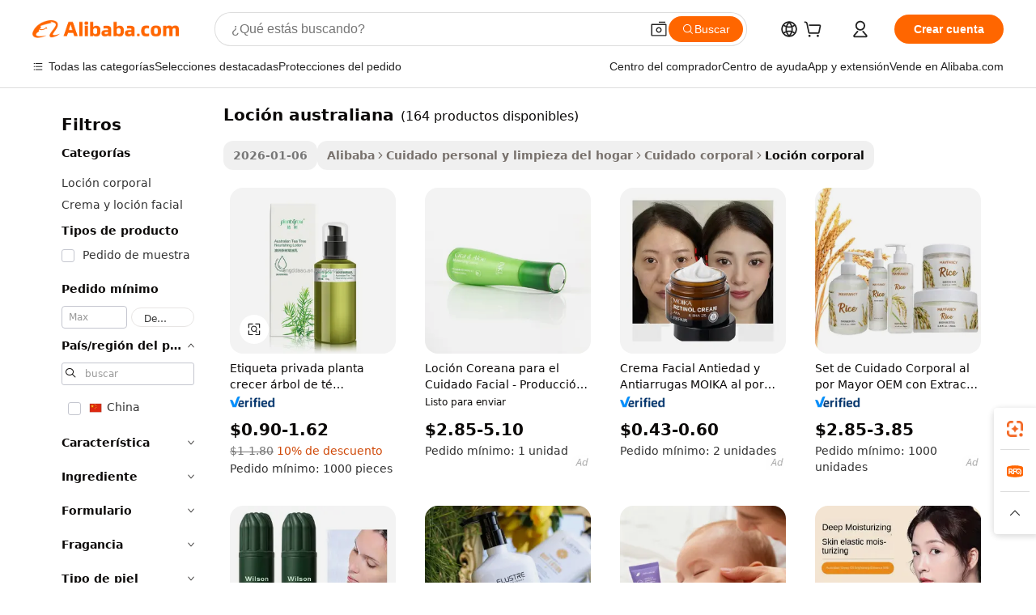

--- FILE ---
content_type: text/html;charset=UTF-8
request_url: https://spanish.alibaba.com/g/australian-lotion.html
body_size: 212883
content:

<!-- screen_content -->

    <!-- tangram:5410 begin-->
    <!-- tangram:529998 begin-->
    
<!DOCTYPE html>
<html lang="es" dir="ltr">
  <head>
        <script>
      window.__BB = {
        scene: window.__bb_scene || 'traffic-free-goods'
      };
      window.__BB.BB_CWV_IGNORE = {
          lcp_element: ['#icbu-buyer-pc-top-banner'],
          lcp_url: [],
        };
      window._timing = {}
      window._timing.first_start = Date.now();
      window.needLoginInspiration = Boolean(false);
      // 变量用于标记页面首次可见时间
      let firstVisibleTime = null;
      if (typeof document.hidden !== 'undefined') {
        // 页面首次加载时直接统计
        if (!document.hidden) {
          firstVisibleTime = Date.now();
          window.__BB_timex = 1
        } else {
          // 页面不可见时监听 visibilitychange 事件
          document.addEventListener('visibilitychange', () => {
            if (!document.hidden) {
              firstVisibleTime = Date.now();
              window.__BB_timex = firstVisibleTime - window.performance.timing.navigationStart
              window.__BB.firstVisibleTime = window.__BB_timex
              console.log("Page became visible after "+ window.__BB_timex + " ms");
            }
          }, { once: true });  // 确保只触发一次
        }
      } else {
        console.warn('Page Visibility API is not supported in this browser.');
      }
    </script>
        <meta name="data-spm" content="a2700">
        <meta name="aplus-xplug" content="NONE">
        <meta name="aplus-icbu-disable-umid" content="1">
        <meta name="google-translate-customization" content="9de59014edaf3b99-22e1cf3b5ca21786-g00bb439a5e9e5f8f-f">
    <meta name="yandex-verification" content="25a76ba8e4443bb3" />
    <meta name="msvalidate.01" content="E3FBF0E89B724C30844BF17C59608E8F" />
    <meta name="viewport" content="width=device-width, initial-scale=1.0, maximum-scale=5.0, user-scalable=yes">
        <link rel="preconnect" href="https://s.alicdn.com/" crossorigin>
    <link rel="dns-prefetch" href="https://s.alicdn.com">
                        <link rel="preload" href="https://s.alicdn.com/@g/alilog/??aplus_plugin_icbufront/index.js,mlog/aplus_v2.js" as="script">
        <link rel="preload" href="https://s.alicdn.com/@img/imgextra/i2/O1CN0153JdbU26g4bILVOyC_!!6000000007690-2-tps-418-58.png" as="image">
        <script>
            window.__APLUS_ABRATE__ = {
        perf_group: 'base64cached',
        scene: "traffic-free-goods",
      };
    </script>
    <meta name="aplus-mmstat-timeout" content="15000">
        <meta content="text/html; charset=utf-8" http-equiv="Content-Type">
          <title>Increíblemente fragante y suavizante loción australiana - Alibaba.com</title>
      <meta name="keywords" content="lotion bottle,face cream lotion,lotion pump dispenser">
      <meta name="description" content="Mime su piel con la maravillosa loción australiana de Alibaba.com. Estas loción australiana ayudan a mejorar en gran medida la suavidad de la textura de la piel a precios competitivos.">
            <meta name="pagetiming-rate" content="9">
      <meta name="pagetiming-resource-rate" content="4">
                    <link rel="canonical" href="https://spanish.alibaba.com/g/australian-lotion.html">
                              <link rel="alternate" hreflang="fr" href="https://french.alibaba.com/g/australian-lotion.html">
                  <link rel="alternate" hreflang="de" href="https://german.alibaba.com/g/australian-lotion.html">
                  <link rel="alternate" hreflang="pt" href="https://portuguese.alibaba.com/g/australian-lotion.html">
                  <link rel="alternate" hreflang="it" href="https://italian.alibaba.com/g/australian-lotion.html">
                  <link rel="alternate" hreflang="es" href="https://spanish.alibaba.com/g/australian-lotion.html">
                  <link rel="alternate" hreflang="ru" href="https://russian.alibaba.com/g/australian-lotion.html">
                  <link rel="alternate" hreflang="ko" href="https://korean.alibaba.com/g/australian-lotion.html">
                  <link rel="alternate" hreflang="ar" href="https://arabic.alibaba.com/g/australian-lotion.html">
                  <link rel="alternate" hreflang="ja" href="https://japanese.alibaba.com/g/australian-lotion.html">
                  <link rel="alternate" hreflang="tr" href="https://turkish.alibaba.com/g/australian-lotion.html">
                  <link rel="alternate" hreflang="th" href="https://thai.alibaba.com/g/australian-lotion.html">
                  <link rel="alternate" hreflang="vi" href="https://vietnamese.alibaba.com/g/australian-lotion.html">
                  <link rel="alternate" hreflang="nl" href="https://dutch.alibaba.com/g/australian-lotion.html">
                  <link rel="alternate" hreflang="he" href="https://hebrew.alibaba.com/g/australian-lotion.html">
                  <link rel="alternate" hreflang="id" href="https://indonesian.alibaba.com/g/australian-lotion.html">
                  <link rel="alternate" hreflang="hi" href="https://hindi.alibaba.com/g/australian-lotion.html">
                  <link rel="alternate" hreflang="en" href="https://www.alibaba.com/showroom/australian-lotion.html">
                  <link rel="alternate" hreflang="zh" href="https://chinese.alibaba.com/g/australian-lotion.html">
                  <link rel="alternate" hreflang="x-default" href="https://www.alibaba.com/showroom/australian-lotion.html">
                                        <script>
      // Aplus 配置自动打点
      var queue = window.goldlog_queue || (window.goldlog_queue = []);
      var tags = ["button", "a", "div", "span", "i", "svg", "input", "li", "tr"];
      queue.push(
        {
          action: 'goldlog.appendMetaInfo',
          arguments: [
            'aplus-auto-exp',
            [
              {
                logkey: '/sc.ug_msite.new_product_exp',
                cssSelector: '[data-spm-exp]',
                props: ["data-spm-exp"],
              },
              {
                logkey: '/sc.ug_pc.seolist_product_exp',
                cssSelector: '.traffic-card-gallery',
                props: ["data-spm-exp"],
              }
            ]
          ]
        }
      )
      queue.push({
        action: 'goldlog.setMetaInfo',
        arguments: ['aplus-auto-clk', JSON.stringify(tags.map(tag =>({
          "logkey": "/sc.ug_msite.new_product_clk",
          tag,
          "filter": "data-spm-clk",
          "props": ["data-spm-clk"]
        })))],
      });
    </script>
  </head>
  <div id="icbu-header"><div id="the-new-header" data-version="4.4.0" data-tnh-auto-exp="tnh-expose" data-scenes="search-products" style="position: relative;background-color: #fff;border-bottom: 1px solid #ddd;box-sizing: border-box; font-family:Inter,SF Pro Text,Roboto,Helvetica Neue,Helvetica,Tahoma,Arial,PingFang SC,Microsoft YaHei;"><div style="display: flex;align-items:center;height: 72px;min-width: 1200px;max-width: 1580px;margin: 0 auto;padding: 0 40px;box-sizing: border-box;"><img style="height: 29px; width: 209px;" src="https://s.alicdn.com/@img/imgextra/i2/O1CN0153JdbU26g4bILVOyC_!!6000000007690-2-tps-418-58.png" alt="" /></div><div style="min-width: 1200px;max-width: 1580px;margin: 0 auto;overflow: hidden;font-size: 14px;display: flex;justify-content: space-between;padding: 0 40px;box-sizing: border-box;"><div style="display: flex; align-items: center; justify-content: space-between"><div style="position: relative; height: 36px; padding: 0 28px 0 20px">All categories</div><div style="position: relative; height: 36px; padding-right: 28px">Featured selections</div><div style="position: relative; height: 36px">Trade Assurance</div></div><div style="display: flex; align-items: center; justify-content: space-between"><div style="position: relative; height: 36px; padding-right: 28px">Buyer Central</div><div style="position: relative; height: 36px; padding-right: 28px">Help Center</div><div style="position: relative; height: 36px; padding-right: 28px">Get the app</div><div style="position: relative; height: 36px">Become a supplier</div></div></div></div></div></div>
  <body data-spm="7724857" style="min-height: calc(100vh + 1px)"><script 
id="beacon-aplus"   
src="//s.alicdn.com/@g/alilog/??aplus_plugin_icbufront/index.js,mlog/aplus_v2.js"
exparams="aplus=async&userid=&aplus&ali_beacon_id=&ali_apache_id=&ali_apache_track=&ali_apache_tracktmp=&eagleeye_traceid=2101d10b17685876602413277e12e7&ip=18%2e223%2e126%2e82&dmtrack_c={ali%5fresin%5ftrace%3dse%5frst%3dnull%7csp%5fviewtype%3dY%7cset%3d3%7cser%3d1007%7cpageId%3d8850ee8fe37048599a2084e77191bb37%7cm%5fpageid%3dnull%7cpvmi%3dc125153678584305b02b1e2b2df7b14c%7csek%5fsepd%3dloci%25C3%25B3n%2baustraliana%7csek%3daustralian%2blotion%7cse%5fpn%3d1%7cp4pid%3da50cdc18%2d558c%2d47ee%2db780%2d21a6b8352063%7csclkid%3dnull%7cforecast%5fpost%5fcate%3dnull%7cseo%5fnew%5fuser%5fflag%3dfalse%7ccategoryId%3d201339023%7cseo%5fsearch%5fmodel%5fupgrade%5fv2%3d2025070801%7cseo%5fmodule%5fcard%5f20240624%3d202406242%7clong%5ftext%5fgoogle%5ftranslate%5fv2%3d2407142%7cseo%5fcontent%5ftd%5fbottom%5ftext%5fupdate%5fkey%3d2025070801%7cseo%5fsearch%5fmodel%5fupgrade%5fv3%3d2025072201%7cseo%5fsearch%5fmodel%5fmulti%5fupgrade%5fv3%3d2025081101%7cdamo%5falt%5freplace%3dnull%7cwap%5fcross%3d2007659%7cwap%5fcs%5faction%3d2005494%7cAPP%5fVisitor%5fActive%3d26705%7cseo%5fshowroom%5fgoods%5fmix%3d2005244%7cseo%5fdefault%5fcached%5flong%5ftext%5ffrom%5fnew%5fkeyword%5fstep%3d2024122502%7cshowroom%5fgeneral%5ftemplate%3d2005292%7cshowroom%5freview%3d20230308%7cwap%5fcs%5ftext%3dnull%7cstructured%5fdata%3d2025052702%7cseo%5fmulti%5fstyle%5ftext%5fupdate%3d2511181%7cpc%5fnew%5fheader%3dnull%7cseo%5fmeta%5fcate%5ftemplate%5fv1%3d2025042401%7cseo%5fmeta%5ftd%5fsearch%5fkeyword%5fstep%5fv1%3d2025040999%7cseo%5fshowroom%5fbiz%5fbabablog%3d2809001%7cshowroom%5fft%5flong%5ftext%5fbaks%3d80802%7cseo%5ffirstcache%3d2025121601%7cAPP%5fGrowing%5fBuyer%5fHigh%5fIntent%5fActive%3d25488%7cshowroom%5fpc%5fv2019%3d2104%7cAPP%5fProspecting%5fBuyer%3d26712%7ccache%5fcontrol%3dnull%7cAPP%5fChurned%5fCore%5fBuyer%3d25460%7cseo%5fdefault%5fcached%5flong%5ftext%5fstep%3d24110802%7camp%5flighthouse%5fscore%5fimage%3d19657%7cseo%5fft%5ftranslate%5fgemini%3d25012003%7cwap%5fnode%5fssr%3d2015725%7cdataphant%5fopen%3d27030%7clongtext%5fmulti%5fstyle%5fexpand%5frussian%3d2510141%7cseo%5flongtext%5fgoogle%5fdata%5fsection%3d25021702%7cindustry%5fpopular%5ffloor%3dnull%7cwap%5fad%5fgoods%5fproduct%5finterval%3dnull%7cseo%5fgoods%5fbootom%5fwholesale%5flink%3dnull%7cseo%5fmiddle%5fwholesale%5flink%3d2486164%7cseo%5fkeyword%5faatest%3d9%7cft%5flong%5ftext%5fenpand%5fstep2%3d121602%7cseo%5fft%5flongtext%5fexpand%5fstep3%3d25012102%7cseo%5fwap%5fheadercard%3d2006288%7cAPP%5fChurned%5fInactive%5fVisitor%3d25497%7cAPP%5fGrowing%5fBuyer%5fHigh%5fIntent%5fInactive%3d25484%7cseo%5fmeta%5ftd%5fmulti%5fkey%3d2025061801%7ctop%5frecommend%5f20250120%3d202501201%7clongtext%5fmulti%5fstyle%5fexpand%5ffrench%5fcopy%3d25091802%7clongtext%5fmulti%5fstyle%5fexpand%5ffrench%5fcopy%5fcopy%3d25092502%7clong%5ftext%5fpaa%3d220831%7cseo%5ffloor%5fexp%3dnull%7cseo%5fshowroom%5falgo%5flink%3d17764%7cseo%5fmeta%5ftd%5faib%5fgeneral%5fkey%3d2025091901%7ccountry%5findustry%3d202311033%7cpc%5ffree%5fswitchtosearch%3d2020529%7cshowroom%5fft%5flong%5ftext%5fenpand%5fstep1%3d101102%7cseo%5fshowroom%5fnorel%3dnull%7cplp%5fstyle%5f25%5fpc%3d202505222%7cseo%5fggs%5flayer%3d10011%7cquery%5fmutil%5flang%5ftranslate%3d2025060300%7cAPP%5fChurned%5fBuyer%3d25468%7cstream%5frender%5fperf%5fopt%3d2309181%7cwap%5fgoods%3d2007383%7cseo%5fshowroom%5fsimilar%5f20240614%3d202406142%7cchinese%5fopen%3d6307%7cquery%5fgpt%5ftranslate%3d20240820%7cad%5fproduct%5finterval%3dnull%7camp%5fto%5fpwa%3d2007359%7cplp%5faib%5fmulti%5fai%5fmeta%3d20250401%7cwap%5fsupplier%5fcontent%3dnull%7cpc%5ffree%5frefactoring%3d20220315%7cAPP%5fGrowing%5fBuyer%5fInactive%3d25476%7csso%5foem%5ffloor%3dnull%7cseo%5fpc%5fnew%5fview%5f20240807%3d202408072%7cseo%5fbottom%5ftext%5fentity%5fkey%5fcopy%3d2025062400%7cstream%5frender%3d433763%7cseo%5fmodule%5fcard%5f20240424%3d202404241%7cseo%5ftitle%5freplace%5f20191226%3d5841%7clongtext%5fmulti%5fstyle%5fexpand%3d25090802%7cgoogleweblight%3d6516%7clighthouse%5fbase64%3d2005760%7cAPP%5fProspecting%5fBuyer%5fActive%3d26719%7cad%5fgoods%5fproduct%5finterval%3dnull%7cseo%5fbottom%5fdeep%5fextend%5fkw%5fkey%3d2025071101%7clongtext%5fmulti%5fstyle%5fexpand%5fturkish%3d25102801%7cilink%5fuv%3d20240911%7cwap%5flist%5fwakeup%3d2005832%7ctpp%5fcrosslink%5fpc%3d20205311%7cseo%5ftop%5fbooth%3d18501%7cAPP%5fGrowing%5fBuyer%5fLess%5fActive%3d25472%7cseo%5fsearch%5fmodel%5fupgrade%5frank%3d2025092401%7cgoodslayer%3d7977%7cft%5flong%5ftext%5ftranslate%5fexpand%5fstep1%3d24110802%7cseo%5fheaderstyle%5ftraffic%5fkey%5fv1%3d2025072100%7ccrosslink%5fswitch%3d2008141%7cp4p%5foutline%3d20240328%7cseo%5fmeta%5ftd%5faib%5fv2%5fkey%3d2025091800%7crts%5fmulti%3d2008404%7cAPP%5fVisitor%5fLess%5fActive%3d26698%7cplp%5fstyle%5f25%3d202505192%7ccdn%5fvm%3d2007368%7cwap%5fad%5fproduct%5finterval%3dnull%7cseo%5fsearch%5fmodel%5fmulti%5fupgrade%5frank%3d2025092401%7cpc%5fcard%5fshare%3d2025081201%7cAPP%5fGrowing%5fBuyer%5fHigh%5fIntent%5fLess%5fActive%3d25480%7cgoods%5ftitle%5fsubstitute%3d9616%7cwap%5fscreen%5fexp%3d2025081400%7creact%5fheader%5ftest%3d202502182%7cpc%5fcs%5fcolor%3dnull%7cshowroom%5fft%5flong%5ftext%5ftest%3d72502%7cone%5ftap%5flogin%5fABTest%3d202308153%7cseo%5fhyh%5fshow%5ftags%3d9867%7cplp%5fstructured%5fdata%3d2508182%7cguide%5fdelete%3d2008526%7cseo%5findustry%5ftemplate%3dnull%7cseo%5fmeta%5ftd%5fmulti%5fes%5fkey%3d2025073101%7cseo%5fshowroom%5fdata%5fmix%3d19888%7csso%5ftop%5franking%5ffloor%3d20031%7cseo%5ftd%5fdeep%5fupgrade%5fkey%5fv3%3d2025081101%7cwap%5fue%5fone%3d2025111401%7cshowroom%5fto%5frts%5flink%3d2008480%7ccountrysearch%5ftest%3dnull%7cseo%5fplp%5fdate%5fv2%3d2025102702%7cchannel%5famp%5fto%5fpwa%3d2008435%7cseo%5fmulti%5fstyles%5flong%5ftext%3d2503172%7cseo%5fmeta%5ftext%5fmutli%5fcate%5ftemplate%5fv1%3d2025080800%7cseo%5fdefault%5fcached%5fmutil%5flong%5ftext%5fstep%3d24110436%7cseo%5faction%5fpoint%5ftype%3d22823%7cseo%5faib%5ftd%5flaunch%5f20240828%5fcopy%3d202408282%7cseo%5fshowroom%5fwholesale%5flink%3dnull%7cseo%5fperf%5fimprove%3d2023999%7cseo%5fwap%5flist%5fbounce%5f01%3d2063%7cseo%5fwap%5flist%5fbounce%5f02%3d2128%7cAPP%5fGrowing%5fBuyer%5fActive%3d25492%7cvideolayer%3dnull%7cvideo%5fplay%3dnull%7cAPP%5fChurned%5fMember%5fInactive%3d25501%7cseo%5fgoogle%5fnew%5fstruct%3d438326%7ctpp%5ftrace%3dseoKeyword%2dseoKeyword%5fv3%2dproduct%2dPRODUCT%5fFAIL}&pageid=12df7e522101c37c1768587660&hn=ensearchweb033001195124%2erg%2dus%2deast%2eus44&asid=AQAAAACMgWppLtxifAAAAADbO5osyRD3YQ==&treq=&tres=" async>
</script>
            <style>body{background-color:white;}.no-scrollbar.il-sticky.il-top-0.il-max-h-\[100vh\].il-w-\[200px\].il-flex-shrink-0.il-flex-grow-0.il-overflow-y-scroll{background-color:#FFF;padding-left:12px}</style>
                    <!-- tangram:530006 begin-->
<!--  -->
 <style>
   @keyframes il-spin {
     to {
       transform: rotate(360deg);
     }
   }
   @keyframes il-pulse {
     50% {
       opacity: 0.5;
     }
   }
   .traffic-card-gallery {display: flex;position: relative;flex-direction: column;justify-content: flex-start;border-radius: 0.5rem;background-color: #fff;padding: 0.5rem 0.5rem 1rem;overflow: hidden;font-size: 0.75rem;line-height: 1rem;}
   .traffic-card-list {display: flex;position: relative;flex-direction: row;justify-content: flex-start;border-bottom-width: 1px;background-color: #fff;padding: 1rem;height: 292px;overflow: hidden;font-size: 0.75rem;line-height: 1rem;}
   .product-price {
     b {
       font-size: 22px;
     }
   }
   .skel-loading {
       animation: il-pulse 2s cubic-bezier(0.4, 0, 0.6, 1) infinite;background-color: hsl(60, 4.8%, 95.9%);
   }
 </style>
<div id="first-cached-card">
  <div style="box-sizing:border-box;display: flex;position: absolute;left: 0;right: 0;margin: 0 auto;z-index: 1;min-width: 1200px;max-width: 1580px;padding: 0.75rem 3.25rem 0;pointer-events: none;">
    <!--页面左侧区域-->
    <div style="width: 200px;padding-top: 1rem;padding-left:12px; background-color: #fff;border-radius: 0.25rem">
      <div class="skel-loading" style="height: 1.5rem;width: 50%;border-radius: 0.25rem;"></div>
      <div style="margin-top: 1rem;margin-bottom: 1rem;">
        <div class="skel-loading" style="height: 1rem;width: calc(100% * 5 / 6);"></div>
        <div
          class="skel-loading"
          style="margin-top: 1rem;height: 1rem;width: calc(100% * 8 / 12);"
        ></div>
        <div class="skel-loading" style="margin-top: 1rem;height: 1rem;width: 75%;"></div>
        <div
          class="skel-loading"
          style="margin-top: 1rem;height: 1rem;width: calc(100% * 7 / 12);"
        ></div>
      </div>
      <div class="skel-loading" style="height: 1.5rem;width: 50%;border-radius: 0.25rem;"></div>
      <div style="margin-top: 1rem;margin-bottom: 1rem;">
        <div class="skel-loading" style="height: 1rem;width: calc(100% * 5 / 6);"></div>
        <div
          class="skel-loading"
          style="margin-top: 1rem;height: 1rem;width: calc(100% * 8 / 12);"
        ></div>
        <div class="skel-loading" style="margin-top: 1rem;height: 1rem;width: 75%;"></div>
        <div
          class="skel-loading"
          style="margin-top: 1rem;height: 1rem;width: calc(100% * 7 / 12);"
        ></div>
      </div>
      <div class="skel-loading" style="height: 1.5rem;width: 50%;border-radius: 0.25rem;"></div>
      <div style="margin-top: 1rem;margin-bottom: 1rem;">
        <div class="skel-loading" style="height: 1rem;width: calc(100% * 5 / 6);"></div>
        <div
          class="skel-loading"
          style="margin-top: 1rem;height: 1rem;width: calc(100% * 8 / 12);"
        ></div>
        <div class="skel-loading" style="margin-top: 1rem;height: 1rem;width: 75%;"></div>
        <div
          class="skel-loading"
          style="margin-top: 1rem;height: 1rem;width: calc(100% * 7 / 12);"
        ></div>
      </div>
      <div class="skel-loading" style="height: 1.5rem;width: 50%;border-radius: 0.25rem;"></div>
      <div style="margin-top: 1rem;margin-bottom: 1rem;">
        <div class="skel-loading" style="height: 1rem;width: calc(100% * 5 / 6);"></div>
        <div
          class="skel-loading"
          style="margin-top: 1rem;height: 1rem;width: calc(100% * 8 / 12);"
        ></div>
        <div class="skel-loading" style="margin-top: 1rem;height: 1rem;width: 75%;"></div>
        <div
          class="skel-loading"
          style="margin-top: 1rem;height: 1rem;width: calc(100% * 7 / 12);"
        ></div>
      </div>
      <div class="skel-loading" style="height: 1.5rem;width: 50%;border-radius: 0.25rem;"></div>
      <div style="margin-top: 1rem;margin-bottom: 1rem;">
        <div class="skel-loading" style="height: 1rem;width: calc(100% * 5 / 6);"></div>
        <div
          class="skel-loading"
          style="margin-top: 1rem;height: 1rem;width: calc(100% * 8 / 12);"
        ></div>
        <div class="skel-loading" style="margin-top: 1rem;height: 1rem;width: 75%;"></div>
        <div
          class="skel-loading"
          style="margin-top: 1rem;height: 1rem;width: calc(100% * 7 / 12);"
        ></div>
      </div>
      <div class="skel-loading" style="height: 1.5rem;width: 50%;border-radius: 0.25rem;"></div>
      <div style="margin-top: 1rem;margin-bottom: 1rem;">
        <div class="skel-loading" style="height: 1rem;width: calc(100% * 5 / 6);"></div>
        <div
          class="skel-loading"
          style="margin-top: 1rem;height: 1rem;width: calc(100% * 8 / 12);"
        ></div>
        <div class="skel-loading" style="margin-top: 1rem;height: 1rem;width: 75%;"></div>
        <div
          class="skel-loading"
          style="margin-top: 1rem;height: 1rem;width: calc(100% * 7 / 12);"
        ></div>
      </div>
    </div>
    <!--页面主体区域-->
    <div style="flex: 1 1 0%; overflow: hidden;padding: 0.5rem 0.5rem 0.5rem 1.5rem">
      <div style="height: 1.25rem;margin-bottom: 1rem;"></div>
      <!-- keywords -->
      <div style="margin-bottom: 1rem;height: 1.75rem;font-weight: 700;font-size: 1.25rem;line-height: 1.75rem;"></div>
      <!-- longtext -->
            <div style="width: calc(25% - 0.9rem);pointer-events: auto">
        <div class="traffic-card-gallery">
          <!-- ProductImage -->
          <a href="//www.alibaba.com/product-detail/Private-Label-Plant-Grow-Australian-Tea_1601256026982.html?from=SEO" target="_blank" style="position: relative;margin-bottom: 0.5rem;aspect-ratio: 1;overflow: hidden;border-radius: 0.5rem;">
            <div style="display: flex; overflow: hidden">
              <div style="position: relative;margin: 0;width: 100%;min-width: 0;flex-shrink: 0;flex-grow: 0;flex-basis: 100%;padding: 0;">
                <img style="position: relative; aspect-ratio: 1; width: 100%" src="[data-uri]" loading="eager" />
                <div style="position: absolute;left: 0;bottom: 0;right: 0;top: 0;background-color: #000;opacity: 0.05;"></div>
              </div>
            </div>
          </a>
          <div style="display: flex;flex: 1 1 0%;flex-direction: column;justify-content: space-between;">
            <div>
              <a class="skel-loading" style="margin-top: 0.5rem;display:inline-block;width:100%;height:1rem;" href="//www.alibaba.com/product-detail/Private-Label-Plant-Grow-Australian-Tea_1601256026982.html" target="_blank"></a>
              <a class="skel-loading" style="margin-top: 0.125rem;display:inline-block;width:100%;height:1rem;" href="//www.alibaba.com/product-detail/Private-Label-Plant-Grow-Australian-Tea_1601256026982.html" target="_blank"></a>
              <div class="skel-loading" style="margin-top: 0.25rem;height:1.625rem;width:75%"></div>
              <div class="skel-loading" style="margin-top: 0.5rem;height: 1rem;width:50%"></div>
              <div class="skel-loading" style="margin-top:0.25rem;height:1rem;width:25%"></div>
            </div>
          </div>

        </div>
      </div>

    </div>
  </div>
</div>
<!-- tangram:530006 end-->
            <style>.component-left-filter-callback{display:flex;position:relative;margin-top:10px;height:1200px}.component-left-filter-callback img{width:200px}.component-left-filter-callback i{position:absolute;top:5%;left:50%}.related-search-wrapper{padding:.5rem;--tw-bg-opacity: 1;background-color:#fff;background-color:rgba(255,255,255,var(--tw-bg-opacity, 1));border-width:1px;border-color:var(--input)}.related-search-wrapper .related-search-box{margin:12px 16px}.related-search-wrapper .related-search-box .related-search-title{display:inline;float:start;color:#666;word-wrap:break-word;margin-right:12px;width:13%}.related-search-wrapper .related-search-box .related-search-content{display:flex;flex-wrap:wrap}.related-search-wrapper .related-search-box .related-search-content .related-search-link{margin-right:12px;width:23%;overflow:hidden;color:#666;text-overflow:ellipsis;white-space:nowrap}.product-title img{margin-right:.5rem;display:inline-block;height:1rem;vertical-align:sub}.product-price b{font-size:22px}.similar-icon{position:absolute;bottom:12px;z-index:2;right:12px}.rfq-card{display:inline-block;position:relative;box-sizing:border-box;margin-bottom:36px}.rfq-card .rfq-card-content{display:flex;position:relative;flex-direction:column;align-items:flex-start;background-size:cover;background-color:#fff;padding:12px;width:100%;height:100%}.rfq-card .rfq-card-content .rfq-card-icon{margin-top:50px}.rfq-card .rfq-card-content .rfq-card-icon img{width:45px}.rfq-card .rfq-card-content .rfq-card-top-title{margin-top:14px;color:#222;font-weight:400;font-size:16px}.rfq-card .rfq-card-content .rfq-card-title{margin-top:24px;color:#333;font-weight:800;font-size:20px}.rfq-card .rfq-card-content .rfq-card-input-box{margin-top:24px;width:100%}.rfq-card .rfq-card-content .rfq-card-input-box textarea{box-sizing:border-box;border:1px solid #ddd;border-radius:4px;background-color:#fff;padding:9px 12px;width:100%;height:88px;resize:none;color:#666;font-weight:400;font-size:13px;font-family:inherit}.rfq-card .rfq-card-content .rfq-card-button{margin-top:24px;border:1px solid #666;border-radius:16px;background-color:#fff;width:67%;color:#000;font-weight:700;font-size:14px;line-height:30px;text-align:center}[data-modulename^=ProductList-] div{contain-intrinsic-size:auto 500px}.traffic-card-gallery:hover{--tw-shadow: 0px 2px 6px 2px rgba(0,0,0,.12157);--tw-shadow-colored: 0px 2px 6px 2px var(--tw-shadow-color);box-shadow:0 0 #0000,0 0 #0000,0 2px 6px 2px #0000001f;box-shadow:var(--tw-ring-offset-shadow, 0 0 rgba(0,0,0,0)),var(--tw-ring-shadow, 0 0 rgba(0,0,0,0)),var(--tw-shadow);z-index:10}.traffic-card-gallery{position:relative;display:flex;flex-direction:column;justify-content:flex-start;overflow:hidden;border-radius:.75rem;--tw-bg-opacity: 1;background-color:#fff;background-color:rgba(255,255,255,var(--tw-bg-opacity, 1));padding:.5rem;font-size:.75rem;line-height:1rem}.traffic-card-list{position:relative;display:flex;height:292px;flex-direction:row;justify-content:flex-start;overflow:hidden;border-bottom-width:1px;--tw-bg-opacity: 1;background-color:#fff;background-color:rgba(255,255,255,var(--tw-bg-opacity, 1));padding:1rem;font-size:.75rem;line-height:1rem}.traffic-card-g-industry:hover{--tw-shadow: 0 0 10px rgba(0,0,0,.1);--tw-shadow-colored: 0 0 10px var(--tw-shadow-color);box-shadow:0 0 #0000,0 0 #0000,0 0 10px #0000001a;box-shadow:var(--tw-ring-offset-shadow, 0 0 rgba(0,0,0,0)),var(--tw-ring-shadow, 0 0 rgba(0,0,0,0)),var(--tw-shadow)}.traffic-card-g-industry{position:relative;border-radius:var(--radius);--tw-bg-opacity: 1;background-color:#fff;background-color:rgba(255,255,255,var(--tw-bg-opacity, 1));padding:1.25rem .75rem .75rem;font-size:.875rem;line-height:1.25rem}.module-filter-section-wrapper{max-height:none!important;overflow-x:hidden}*,:before,:after{--tw-border-spacing-x: 0;--tw-border-spacing-y: 0;--tw-translate-x: 0;--tw-translate-y: 0;--tw-rotate: 0;--tw-skew-x: 0;--tw-skew-y: 0;--tw-scale-x: 1;--tw-scale-y: 1;--tw-pan-x: ;--tw-pan-y: ;--tw-pinch-zoom: ;--tw-scroll-snap-strictness: proximity;--tw-gradient-from-position: ;--tw-gradient-via-position: ;--tw-gradient-to-position: ;--tw-ordinal: ;--tw-slashed-zero: ;--tw-numeric-figure: ;--tw-numeric-spacing: ;--tw-numeric-fraction: ;--tw-ring-inset: ;--tw-ring-offset-width: 0px;--tw-ring-offset-color: #fff;--tw-ring-color: rgba(59, 130, 246, .5);--tw-ring-offset-shadow: 0 0 rgba(0,0,0,0);--tw-ring-shadow: 0 0 rgba(0,0,0,0);--tw-shadow: 0 0 rgba(0,0,0,0);--tw-shadow-colored: 0 0 rgba(0,0,0,0);--tw-blur: ;--tw-brightness: ;--tw-contrast: ;--tw-grayscale: ;--tw-hue-rotate: ;--tw-invert: ;--tw-saturate: ;--tw-sepia: ;--tw-drop-shadow: ;--tw-backdrop-blur: ;--tw-backdrop-brightness: ;--tw-backdrop-contrast: ;--tw-backdrop-grayscale: ;--tw-backdrop-hue-rotate: ;--tw-backdrop-invert: ;--tw-backdrop-opacity: ;--tw-backdrop-saturate: ;--tw-backdrop-sepia: ;--tw-contain-size: ;--tw-contain-layout: ;--tw-contain-paint: ;--tw-contain-style: }::backdrop{--tw-border-spacing-x: 0;--tw-border-spacing-y: 0;--tw-translate-x: 0;--tw-translate-y: 0;--tw-rotate: 0;--tw-skew-x: 0;--tw-skew-y: 0;--tw-scale-x: 1;--tw-scale-y: 1;--tw-pan-x: ;--tw-pan-y: ;--tw-pinch-zoom: ;--tw-scroll-snap-strictness: proximity;--tw-gradient-from-position: ;--tw-gradient-via-position: ;--tw-gradient-to-position: ;--tw-ordinal: ;--tw-slashed-zero: ;--tw-numeric-figure: ;--tw-numeric-spacing: ;--tw-numeric-fraction: ;--tw-ring-inset: ;--tw-ring-offset-width: 0px;--tw-ring-offset-color: #fff;--tw-ring-color: rgba(59, 130, 246, .5);--tw-ring-offset-shadow: 0 0 rgba(0,0,0,0);--tw-ring-shadow: 0 0 rgba(0,0,0,0);--tw-shadow: 0 0 rgba(0,0,0,0);--tw-shadow-colored: 0 0 rgba(0,0,0,0);--tw-blur: ;--tw-brightness: ;--tw-contrast: ;--tw-grayscale: ;--tw-hue-rotate: ;--tw-invert: ;--tw-saturate: ;--tw-sepia: ;--tw-drop-shadow: ;--tw-backdrop-blur: ;--tw-backdrop-brightness: ;--tw-backdrop-contrast: ;--tw-backdrop-grayscale: ;--tw-backdrop-hue-rotate: ;--tw-backdrop-invert: ;--tw-backdrop-opacity: ;--tw-backdrop-saturate: ;--tw-backdrop-sepia: ;--tw-contain-size: ;--tw-contain-layout: ;--tw-contain-paint: ;--tw-contain-style: }*,:before,:after{box-sizing:border-box;border-width:0;border-style:solid;border-color:#e5e7eb}:before,:after{--tw-content: ""}html,:host{line-height:1.5;-webkit-text-size-adjust:100%;-moz-tab-size:4;-o-tab-size:4;tab-size:4;font-family:ui-sans-serif,system-ui,-apple-system,Segoe UI,Roboto,Ubuntu,Cantarell,Noto Sans,sans-serif,"Apple Color Emoji","Segoe UI Emoji",Segoe UI Symbol,"Noto Color Emoji";font-feature-settings:normal;font-variation-settings:normal;-webkit-tap-highlight-color:transparent}body{margin:0;line-height:inherit}hr{height:0;color:inherit;border-top-width:1px}abbr:where([title]){text-decoration:underline;-webkit-text-decoration:underline dotted;text-decoration:underline dotted}h1,h2,h3,h4,h5,h6{font-size:inherit;font-weight:inherit}a{color:inherit;text-decoration:inherit}b,strong{font-weight:bolder}code,kbd,samp,pre{font-family:ui-monospace,SFMono-Regular,Menlo,Monaco,Consolas,Liberation Mono,Courier New,monospace;font-feature-settings:normal;font-variation-settings:normal;font-size:1em}small{font-size:80%}sub,sup{font-size:75%;line-height:0;position:relative;vertical-align:baseline}sub{bottom:-.25em}sup{top:-.5em}table{text-indent:0;border-color:inherit;border-collapse:collapse}button,input,optgroup,select,textarea{font-family:inherit;font-feature-settings:inherit;font-variation-settings:inherit;font-size:100%;font-weight:inherit;line-height:inherit;letter-spacing:inherit;color:inherit;margin:0;padding:0}button,select{text-transform:none}button,input:where([type=button]),input:where([type=reset]),input:where([type=submit]){-webkit-appearance:button;background-color:transparent;background-image:none}:-moz-focusring{outline:auto}:-moz-ui-invalid{box-shadow:none}progress{vertical-align:baseline}::-webkit-inner-spin-button,::-webkit-outer-spin-button{height:auto}[type=search]{-webkit-appearance:textfield;outline-offset:-2px}::-webkit-search-decoration{-webkit-appearance:none}::-webkit-file-upload-button{-webkit-appearance:button;font:inherit}summary{display:list-item}blockquote,dl,dd,h1,h2,h3,h4,h5,h6,hr,figure,p,pre{margin:0}fieldset{margin:0;padding:0}legend{padding:0}ol,ul,menu{list-style:none;margin:0;padding:0}dialog{padding:0}textarea{resize:vertical}input::-moz-placeholder,textarea::-moz-placeholder{opacity:1;color:#9ca3af}input::placeholder,textarea::placeholder{opacity:1;color:#9ca3af}button,[role=button]{cursor:pointer}:disabled{cursor:default}img,svg,video,canvas,audio,iframe,embed,object{display:block;vertical-align:middle}img,video{max-width:100%;height:auto}[hidden]:where(:not([hidden=until-found])){display:none}:root{--background: hsl(0, 0%, 100%);--foreground: hsl(20, 14.3%, 4.1%);--card: hsl(0, 0%, 100%);--card-foreground: hsl(20, 14.3%, 4.1%);--popover: hsl(0, 0%, 100%);--popover-foreground: hsl(20, 14.3%, 4.1%);--primary: hsl(24, 100%, 50%);--primary-foreground: hsl(60, 9.1%, 97.8%);--secondary: hsl(60, 4.8%, 95.9%);--secondary-foreground: #333;--muted: hsl(60, 4.8%, 95.9%);--muted-foreground: hsl(25, 5.3%, 44.7%);--accent: hsl(60, 4.8%, 95.9%);--accent-foreground: hsl(24, 9.8%, 10%);--destructive: hsl(0, 84.2%, 60.2%);--destructive-foreground: hsl(60, 9.1%, 97.8%);--border: hsl(20, 5.9%, 90%);--input: hsl(20, 5.9%, 90%);--ring: hsl(24.6, 95%, 53.1%);--radius: 1rem}.dark{--background: hsl(20, 14.3%, 4.1%);--foreground: hsl(60, 9.1%, 97.8%);--card: hsl(20, 14.3%, 4.1%);--card-foreground: hsl(60, 9.1%, 97.8%);--popover: hsl(20, 14.3%, 4.1%);--popover-foreground: hsl(60, 9.1%, 97.8%);--primary: hsl(20.5, 90.2%, 48.2%);--primary-foreground: hsl(60, 9.1%, 97.8%);--secondary: hsl(12, 6.5%, 15.1%);--secondary-foreground: hsl(60, 9.1%, 97.8%);--muted: hsl(12, 6.5%, 15.1%);--muted-foreground: hsl(24, 5.4%, 63.9%);--accent: hsl(12, 6.5%, 15.1%);--accent-foreground: hsl(60, 9.1%, 97.8%);--destructive: hsl(0, 72.2%, 50.6%);--destructive-foreground: hsl(60, 9.1%, 97.8%);--border: hsl(12, 6.5%, 15.1%);--input: hsl(12, 6.5%, 15.1%);--ring: hsl(20.5, 90.2%, 48.2%)}*{border-color:#e7e5e4;border-color:var(--border)}body{background-color:#fff;background-color:var(--background);color:#0c0a09;color:var(--foreground)}.il-sr-only{position:absolute;width:1px;height:1px;padding:0;margin:-1px;overflow:hidden;clip:rect(0,0,0,0);white-space:nowrap;border-width:0}.il-invisible{visibility:hidden}.il-fixed{position:fixed}.il-absolute{position:absolute}.il-relative{position:relative}.il-sticky{position:sticky}.il-inset-0{inset:0}.il--bottom-12{bottom:-3rem}.il--top-12{top:-3rem}.il-bottom-0{bottom:0}.il-bottom-2{bottom:.5rem}.il-bottom-3{bottom:.75rem}.il-bottom-4{bottom:1rem}.il-end-0{right:0}.il-end-2{right:.5rem}.il-end-3{right:.75rem}.il-end-4{right:1rem}.il-left-0{left:0}.il-left-3{left:.75rem}.il-right-0{right:0}.il-right-2{right:.5rem}.il-right-3{right:.75rem}.il-start-0{left:0}.il-start-1\/2{left:50%}.il-start-2{left:.5rem}.il-start-3{left:.75rem}.il-start-\[50\%\]{left:50%}.il-top-0{top:0}.il-top-1\/2{top:50%}.il-top-16{top:4rem}.il-top-4{top:1rem}.il-top-\[50\%\]{top:50%}.il-z-10{z-index:10}.il-z-50{z-index:50}.il-z-\[9999\]{z-index:9999}.il-col-span-4{grid-column:span 4 / span 4}.il-m-0{margin:0}.il-m-3{margin:.75rem}.il-m-auto{margin:auto}.il-mx-auto{margin-left:auto;margin-right:auto}.il-my-3{margin-top:.75rem;margin-bottom:.75rem}.il-my-5{margin-top:1.25rem;margin-bottom:1.25rem}.il-my-auto{margin-top:auto;margin-bottom:auto}.\!il-mb-4{margin-bottom:1rem!important}.il--mt-4{margin-top:-1rem}.il-mb-0{margin-bottom:0}.il-mb-1{margin-bottom:.25rem}.il-mb-2{margin-bottom:.5rem}.il-mb-3{margin-bottom:.75rem}.il-mb-4{margin-bottom:1rem}.il-mb-5{margin-bottom:1.25rem}.il-mb-6{margin-bottom:1.5rem}.il-mb-8{margin-bottom:2rem}.il-mb-\[-0\.75rem\]{margin-bottom:-.75rem}.il-mb-\[0\.125rem\]{margin-bottom:.125rem}.il-me-1{margin-right:.25rem}.il-me-2{margin-right:.5rem}.il-me-3{margin-right:.75rem}.il-me-auto{margin-right:auto}.il-mr-1{margin-right:.25rem}.il-mr-2{margin-right:.5rem}.il-ms-1{margin-left:.25rem}.il-ms-4{margin-left:1rem}.il-ms-5{margin-left:1.25rem}.il-ms-8{margin-left:2rem}.il-ms-\[\.375rem\]{margin-left:.375rem}.il-ms-auto{margin-left:auto}.il-mt-0{margin-top:0}.il-mt-0\.5{margin-top:.125rem}.il-mt-1{margin-top:.25rem}.il-mt-2{margin-top:.5rem}.il-mt-3{margin-top:.75rem}.il-mt-4{margin-top:1rem}.il-mt-6{margin-top:1.5rem}.il-line-clamp-1{overflow:hidden;display:-webkit-box;-webkit-box-orient:vertical;-webkit-line-clamp:1}.il-line-clamp-2{overflow:hidden;display:-webkit-box;-webkit-box-orient:vertical;-webkit-line-clamp:2}.il-line-clamp-6{overflow:hidden;display:-webkit-box;-webkit-box-orient:vertical;-webkit-line-clamp:6}.il-inline-block{display:inline-block}.il-inline{display:inline}.il-flex{display:flex}.il-inline-flex{display:inline-flex}.il-grid{display:grid}.il-aspect-square{aspect-ratio:1 / 1}.il-size-5{width:1.25rem;height:1.25rem}.il-h-1{height:.25rem}.il-h-10{height:2.5rem}.il-h-11{height:2.75rem}.il-h-20{height:5rem}.il-h-24{height:6rem}.il-h-3\.5{height:.875rem}.il-h-4{height:1rem}.il-h-40{height:10rem}.il-h-6{height:1.5rem}.il-h-8{height:2rem}.il-h-9{height:2.25rem}.il-h-\[150px\]{height:150px}.il-h-\[152px\]{height:152px}.il-h-\[18\.25rem\]{height:18.25rem}.il-h-\[292px\]{height:292px}.il-h-\[600px\]{height:600px}.il-h-auto{height:auto}.il-h-fit{height:-moz-fit-content;height:fit-content}.il-h-full{height:100%}.il-h-screen{height:100vh}.il-max-h-\[100vh\]{max-height:100vh}.il-w-1\/2{width:50%}.il-w-10{width:2.5rem}.il-w-10\/12{width:83.333333%}.il-w-4{width:1rem}.il-w-6{width:1.5rem}.il-w-64{width:16rem}.il-w-7\/12{width:58.333333%}.il-w-72{width:18rem}.il-w-8{width:2rem}.il-w-8\/12{width:66.666667%}.il-w-9{width:2.25rem}.il-w-9\/12{width:75%}.il-w-\[200px\]{width:200px}.il-w-\[84px\]{width:84px}.il-w-fit{width:-moz-fit-content;width:fit-content}.il-w-full{width:100%}.il-w-screen{width:100vw}.il-min-w-0{min-width:0px}.il-min-w-3{min-width:.75rem}.il-min-w-\[1200px\]{min-width:1200px}.il-max-w-\[1000px\]{max-width:1000px}.il-max-w-\[1580px\]{max-width:1580px}.il-max-w-full{max-width:100%}.il-max-w-lg{max-width:32rem}.il-flex-1{flex:1 1 0%}.il-flex-shrink-0,.il-shrink-0{flex-shrink:0}.il-flex-grow-0,.il-grow-0{flex-grow:0}.il-basis-24{flex-basis:6rem}.il-basis-full{flex-basis:100%}.il-origin-\[--radix-tooltip-content-transform-origin\]{transform-origin:var(--radix-tooltip-content-transform-origin)}.il--translate-x-1\/2{--tw-translate-x: -50%;transform:translate(-50%,var(--tw-translate-y)) rotate(var(--tw-rotate)) skew(var(--tw-skew-x)) skewY(var(--tw-skew-y)) scaleX(var(--tw-scale-x)) scaleY(var(--tw-scale-y));transform:translate(var(--tw-translate-x),var(--tw-translate-y)) rotate(var(--tw-rotate)) skew(var(--tw-skew-x)) skewY(var(--tw-skew-y)) scaleX(var(--tw-scale-x)) scaleY(var(--tw-scale-y))}.il--translate-y-1\/2{--tw-translate-y: -50%;transform:translate(var(--tw-translate-x),-50%) rotate(var(--tw-rotate)) skew(var(--tw-skew-x)) skewY(var(--tw-skew-y)) scaleX(var(--tw-scale-x)) scaleY(var(--tw-scale-y));transform:translate(var(--tw-translate-x),var(--tw-translate-y)) rotate(var(--tw-rotate)) skew(var(--tw-skew-x)) skewY(var(--tw-skew-y)) scaleX(var(--tw-scale-x)) scaleY(var(--tw-scale-y))}.il-translate-x-\[-50\%\]{--tw-translate-x: -50%;transform:translate(-50%,var(--tw-translate-y)) rotate(var(--tw-rotate)) skew(var(--tw-skew-x)) skewY(var(--tw-skew-y)) scaleX(var(--tw-scale-x)) scaleY(var(--tw-scale-y));transform:translate(var(--tw-translate-x),var(--tw-translate-y)) rotate(var(--tw-rotate)) skew(var(--tw-skew-x)) skewY(var(--tw-skew-y)) scaleX(var(--tw-scale-x)) scaleY(var(--tw-scale-y))}.il-translate-y-\[-50\%\]{--tw-translate-y: -50%;transform:translate(var(--tw-translate-x),-50%) rotate(var(--tw-rotate)) skew(var(--tw-skew-x)) skewY(var(--tw-skew-y)) scaleX(var(--tw-scale-x)) scaleY(var(--tw-scale-y));transform:translate(var(--tw-translate-x),var(--tw-translate-y)) rotate(var(--tw-rotate)) skew(var(--tw-skew-x)) skewY(var(--tw-skew-y)) scaleX(var(--tw-scale-x)) scaleY(var(--tw-scale-y))}.il-rotate-90{--tw-rotate: 90deg;transform:translate(var(--tw-translate-x),var(--tw-translate-y)) rotate(90deg) skew(var(--tw-skew-x)) skewY(var(--tw-skew-y)) scaleX(var(--tw-scale-x)) scaleY(var(--tw-scale-y));transform:translate(var(--tw-translate-x),var(--tw-translate-y)) rotate(var(--tw-rotate)) skew(var(--tw-skew-x)) skewY(var(--tw-skew-y)) scaleX(var(--tw-scale-x)) scaleY(var(--tw-scale-y))}@keyframes il-pulse{50%{opacity:.5}}.il-animate-pulse{animation:il-pulse 2s cubic-bezier(.4,0,.6,1) infinite}@keyframes il-spin{to{transform:rotate(360deg)}}.il-animate-spin{animation:il-spin 1s linear infinite}.il-cursor-pointer{cursor:pointer}.il-list-disc{list-style-type:disc}.il-grid-cols-2{grid-template-columns:repeat(2,minmax(0,1fr))}.il-grid-cols-4{grid-template-columns:repeat(4,minmax(0,1fr))}.il-flex-row{flex-direction:row}.il-flex-col{flex-direction:column}.il-flex-col-reverse{flex-direction:column-reverse}.il-flex-wrap{flex-wrap:wrap}.il-flex-nowrap{flex-wrap:nowrap}.il-items-start{align-items:flex-start}.il-items-center{align-items:center}.il-items-baseline{align-items:baseline}.il-justify-start{justify-content:flex-start}.il-justify-end{justify-content:flex-end}.il-justify-center{justify-content:center}.il-justify-between{justify-content:space-between}.il-gap-1{gap:.25rem}.il-gap-1\.5{gap:.375rem}.il-gap-10{gap:2.5rem}.il-gap-2{gap:.5rem}.il-gap-3{gap:.75rem}.il-gap-4{gap:1rem}.il-gap-8{gap:2rem}.il-gap-\[\.0938rem\]{gap:.0938rem}.il-gap-\[\.375rem\]{gap:.375rem}.il-gap-\[0\.125rem\]{gap:.125rem}.\!il-gap-x-5{-moz-column-gap:1.25rem!important;column-gap:1.25rem!important}.\!il-gap-y-5{row-gap:1.25rem!important}.il-space-y-1\.5>:not([hidden])~:not([hidden]){--tw-space-y-reverse: 0;margin-top:calc(.375rem * (1 - var(--tw-space-y-reverse)));margin-top:.375rem;margin-top:calc(.375rem * calc(1 - var(--tw-space-y-reverse)));margin-bottom:0rem;margin-bottom:calc(.375rem * var(--tw-space-y-reverse))}.il-space-y-4>:not([hidden])~:not([hidden]){--tw-space-y-reverse: 0;margin-top:calc(1rem * (1 - var(--tw-space-y-reverse)));margin-top:1rem;margin-top:calc(1rem * calc(1 - var(--tw-space-y-reverse)));margin-bottom:0rem;margin-bottom:calc(1rem * var(--tw-space-y-reverse))}.il-overflow-hidden{overflow:hidden}.il-overflow-y-auto{overflow-y:auto}.il-overflow-y-scroll{overflow-y:scroll}.il-truncate{overflow:hidden;text-overflow:ellipsis;white-space:nowrap}.il-text-ellipsis{text-overflow:ellipsis}.il-whitespace-normal{white-space:normal}.il-whitespace-nowrap{white-space:nowrap}.il-break-normal{word-wrap:normal;word-break:normal}.il-break-words{word-wrap:break-word}.il-break-all{word-break:break-all}.il-rounded{border-radius:.25rem}.il-rounded-2xl{border-radius:1rem}.il-rounded-\[0\.5rem\]{border-radius:.5rem}.il-rounded-\[1\.25rem\]{border-radius:1.25rem}.il-rounded-full{border-radius:9999px}.il-rounded-lg{border-radius:1rem;border-radius:var(--radius)}.il-rounded-md{border-radius:calc(1rem - 2px);border-radius:calc(var(--radius) - 2px)}.il-rounded-sm{border-radius:calc(1rem - 4px);border-radius:calc(var(--radius) - 4px)}.il-rounded-xl{border-radius:.75rem}.il-border,.il-border-\[1px\]{border-width:1px}.il-border-b,.il-border-b-\[1px\]{border-bottom-width:1px}.il-border-solid{border-style:solid}.il-border-none{border-style:none}.il-border-\[\#222\]{--tw-border-opacity: 1;border-color:#222;border-color:rgba(34,34,34,var(--tw-border-opacity, 1))}.il-border-\[\#DDD\]{--tw-border-opacity: 1;border-color:#ddd;border-color:rgba(221,221,221,var(--tw-border-opacity, 1))}.il-border-foreground{border-color:#0c0a09;border-color:var(--foreground)}.il-border-input{border-color:#e7e5e4;border-color:var(--input)}.il-bg-\[\#F8F8F8\]{--tw-bg-opacity: 1;background-color:#f8f8f8;background-color:rgba(248,248,248,var(--tw-bg-opacity, 1))}.il-bg-\[\#d9d9d963\]{background-color:#d9d9d963}.il-bg-accent{background-color:#f5f5f4;background-color:var(--accent)}.il-bg-background{background-color:#fff;background-color:var(--background)}.il-bg-black{--tw-bg-opacity: 1;background-color:#000;background-color:rgba(0,0,0,var(--tw-bg-opacity, 1))}.il-bg-black\/80{background-color:#000c}.il-bg-destructive{background-color:#ef4444;background-color:var(--destructive)}.il-bg-gray-300{--tw-bg-opacity: 1;background-color:#d1d5db;background-color:rgba(209,213,219,var(--tw-bg-opacity, 1))}.il-bg-muted{background-color:#f5f5f4;background-color:var(--muted)}.il-bg-orange-500{--tw-bg-opacity: 1;background-color:#f97316;background-color:rgba(249,115,22,var(--tw-bg-opacity, 1))}.il-bg-popover{background-color:#fff;background-color:var(--popover)}.il-bg-primary{background-color:#f60;background-color:var(--primary)}.il-bg-secondary{background-color:#f5f5f4;background-color:var(--secondary)}.il-bg-transparent{background-color:transparent}.il-bg-white{--tw-bg-opacity: 1;background-color:#fff;background-color:rgba(255,255,255,var(--tw-bg-opacity, 1))}.il-bg-opacity-80{--tw-bg-opacity: .8}.il-bg-cover{background-size:cover}.il-bg-no-repeat{background-repeat:no-repeat}.il-fill-black{fill:#000}.il-object-cover{-o-object-fit:cover;object-fit:cover}.il-p-0{padding:0}.il-p-1{padding:.25rem}.il-p-2{padding:.5rem}.il-p-3{padding:.75rem}.il-p-4{padding:1rem}.il-p-5{padding:1.25rem}.il-p-6{padding:1.5rem}.il-px-2{padding-left:.5rem;padding-right:.5rem}.il-px-3{padding-left:.75rem;padding-right:.75rem}.il-py-0\.5{padding-top:.125rem;padding-bottom:.125rem}.il-py-1\.5{padding-top:.375rem;padding-bottom:.375rem}.il-py-10{padding-top:2.5rem;padding-bottom:2.5rem}.il-py-2{padding-top:.5rem;padding-bottom:.5rem}.il-py-3{padding-top:.75rem;padding-bottom:.75rem}.il-pb-0{padding-bottom:0}.il-pb-3{padding-bottom:.75rem}.il-pb-4{padding-bottom:1rem}.il-pb-8{padding-bottom:2rem}.il-pe-0{padding-right:0}.il-pe-2{padding-right:.5rem}.il-pe-3{padding-right:.75rem}.il-pe-4{padding-right:1rem}.il-pe-6{padding-right:1.5rem}.il-pe-8{padding-right:2rem}.il-pe-\[12px\]{padding-right:12px}.il-pe-\[3\.25rem\]{padding-right:3.25rem}.il-pl-4{padding-left:1rem}.il-ps-0{padding-left:0}.il-ps-2{padding-left:.5rem}.il-ps-3{padding-left:.75rem}.il-ps-4{padding-left:1rem}.il-ps-6{padding-left:1.5rem}.il-ps-8{padding-left:2rem}.il-ps-\[12px\]{padding-left:12px}.il-ps-\[3\.25rem\]{padding-left:3.25rem}.il-pt-10{padding-top:2.5rem}.il-pt-4{padding-top:1rem}.il-pt-5{padding-top:1.25rem}.il-pt-6{padding-top:1.5rem}.il-pt-7{padding-top:1.75rem}.il-text-center{text-align:center}.il-text-start{text-align:left}.il-text-2xl{font-size:1.5rem;line-height:2rem}.il-text-base{font-size:1rem;line-height:1.5rem}.il-text-lg{font-size:1.125rem;line-height:1.75rem}.il-text-sm{font-size:.875rem;line-height:1.25rem}.il-text-xl{font-size:1.25rem;line-height:1.75rem}.il-text-xs{font-size:.75rem;line-height:1rem}.il-font-\[600\]{font-weight:600}.il-font-bold{font-weight:700}.il-font-medium{font-weight:500}.il-font-normal{font-weight:400}.il-font-semibold{font-weight:600}.il-leading-3{line-height:.75rem}.il-leading-4{line-height:1rem}.il-leading-\[1\.43\]{line-height:1.43}.il-leading-\[18px\]{line-height:18px}.il-leading-\[26px\]{line-height:26px}.il-leading-none{line-height:1}.il-tracking-tight{letter-spacing:-.025em}.il-text-\[\#00820D\]{--tw-text-opacity: 1;color:#00820d;color:rgba(0,130,13,var(--tw-text-opacity, 1))}.il-text-\[\#222\]{--tw-text-opacity: 1;color:#222;color:rgba(34,34,34,var(--tw-text-opacity, 1))}.il-text-\[\#444\]{--tw-text-opacity: 1;color:#444;color:rgba(68,68,68,var(--tw-text-opacity, 1))}.il-text-\[\#4B1D1F\]{--tw-text-opacity: 1;color:#4b1d1f;color:rgba(75,29,31,var(--tw-text-opacity, 1))}.il-text-\[\#767676\]{--tw-text-opacity: 1;color:#767676;color:rgba(118,118,118,var(--tw-text-opacity, 1))}.il-text-\[\#D04A0A\]{--tw-text-opacity: 1;color:#d04a0a;color:rgba(208,74,10,var(--tw-text-opacity, 1))}.il-text-\[\#F7421E\]{--tw-text-opacity: 1;color:#f7421e;color:rgba(247,66,30,var(--tw-text-opacity, 1))}.il-text-\[\#FF6600\]{--tw-text-opacity: 1;color:#f60;color:rgba(255,102,0,var(--tw-text-opacity, 1))}.il-text-\[\#f7421e\]{--tw-text-opacity: 1;color:#f7421e;color:rgba(247,66,30,var(--tw-text-opacity, 1))}.il-text-destructive-foreground{color:#fafaf9;color:var(--destructive-foreground)}.il-text-foreground{color:#0c0a09;color:var(--foreground)}.il-text-muted-foreground{color:#78716c;color:var(--muted-foreground)}.il-text-popover-foreground{color:#0c0a09;color:var(--popover-foreground)}.il-text-primary{color:#f60;color:var(--primary)}.il-text-primary-foreground{color:#fafaf9;color:var(--primary-foreground)}.il-text-secondary-foreground{color:#333;color:var(--secondary-foreground)}.il-text-white{--tw-text-opacity: 1;color:#fff;color:rgba(255,255,255,var(--tw-text-opacity, 1))}.il-underline{text-decoration-line:underline}.il-line-through{text-decoration-line:line-through}.il-underline-offset-4{text-underline-offset:4px}.il-opacity-5{opacity:.05}.il-opacity-70{opacity:.7}.il-shadow-\[0_2px_6px_2px_rgba\(0\,0\,0\,0\.12\)\]{--tw-shadow: 0 2px 6px 2px rgba(0,0,0,.12);--tw-shadow-colored: 0 2px 6px 2px var(--tw-shadow-color);box-shadow:0 0 #0000,0 0 #0000,0 2px 6px 2px #0000001f;box-shadow:var(--tw-ring-offset-shadow, 0 0 rgba(0,0,0,0)),var(--tw-ring-shadow, 0 0 rgba(0,0,0,0)),var(--tw-shadow)}.il-shadow-cards{--tw-shadow: 0 0 10px rgba(0,0,0,.1);--tw-shadow-colored: 0 0 10px var(--tw-shadow-color);box-shadow:0 0 #0000,0 0 #0000,0 0 10px #0000001a;box-shadow:var(--tw-ring-offset-shadow, 0 0 rgba(0,0,0,0)),var(--tw-ring-shadow, 0 0 rgba(0,0,0,0)),var(--tw-shadow)}.il-shadow-lg{--tw-shadow: 0 10px 15px -3px rgba(0, 0, 0, .1), 0 4px 6px -4px rgba(0, 0, 0, .1);--tw-shadow-colored: 0 10px 15px -3px var(--tw-shadow-color), 0 4px 6px -4px var(--tw-shadow-color);box-shadow:0 0 #0000,0 0 #0000,0 10px 15px -3px #0000001a,0 4px 6px -4px #0000001a;box-shadow:var(--tw-ring-offset-shadow, 0 0 rgba(0,0,0,0)),var(--tw-ring-shadow, 0 0 rgba(0,0,0,0)),var(--tw-shadow)}.il-shadow-md{--tw-shadow: 0 4px 6px -1px rgba(0, 0, 0, .1), 0 2px 4px -2px rgba(0, 0, 0, .1);--tw-shadow-colored: 0 4px 6px -1px var(--tw-shadow-color), 0 2px 4px -2px var(--tw-shadow-color);box-shadow:0 0 #0000,0 0 #0000,0 4px 6px -1px #0000001a,0 2px 4px -2px #0000001a;box-shadow:var(--tw-ring-offset-shadow, 0 0 rgba(0,0,0,0)),var(--tw-ring-shadow, 0 0 rgba(0,0,0,0)),var(--tw-shadow)}.il-outline-none{outline:2px solid transparent;outline-offset:2px}.il-outline-1{outline-width:1px}.il-ring-offset-background{--tw-ring-offset-color: var(--background)}.il-transition-colors{transition-property:color,background-color,border-color,text-decoration-color,fill,stroke;transition-timing-function:cubic-bezier(.4,0,.2,1);transition-duration:.15s}.il-transition-opacity{transition-property:opacity;transition-timing-function:cubic-bezier(.4,0,.2,1);transition-duration:.15s}.il-transition-transform{transition-property:transform;transition-timing-function:cubic-bezier(.4,0,.2,1);transition-duration:.15s}.il-duration-200{transition-duration:.2s}.il-duration-300{transition-duration:.3s}.il-ease-in-out{transition-timing-function:cubic-bezier(.4,0,.2,1)}@keyframes enter{0%{opacity:1;opacity:var(--tw-enter-opacity, 1);transform:translateZ(0) scaleZ(1) rotate(0);transform:translate3d(var(--tw-enter-translate-x, 0),var(--tw-enter-translate-y, 0),0) scale3d(var(--tw-enter-scale, 1),var(--tw-enter-scale, 1),var(--tw-enter-scale, 1)) rotate(var(--tw-enter-rotate, 0))}}@keyframes exit{to{opacity:1;opacity:var(--tw-exit-opacity, 1);transform:translateZ(0) scaleZ(1) rotate(0);transform:translate3d(var(--tw-exit-translate-x, 0),var(--tw-exit-translate-y, 0),0) scale3d(var(--tw-exit-scale, 1),var(--tw-exit-scale, 1),var(--tw-exit-scale, 1)) rotate(var(--tw-exit-rotate, 0))}}.il-animate-in{animation-name:enter;animation-duration:.15s;--tw-enter-opacity: initial;--tw-enter-scale: initial;--tw-enter-rotate: initial;--tw-enter-translate-x: initial;--tw-enter-translate-y: initial}.il-fade-in-0{--tw-enter-opacity: 0}.il-zoom-in-95{--tw-enter-scale: .95}.il-duration-200{animation-duration:.2s}.il-duration-300{animation-duration:.3s}.il-ease-in-out{animation-timing-function:cubic-bezier(.4,0,.2,1)}.no-scrollbar::-webkit-scrollbar{display:none}.no-scrollbar{-ms-overflow-style:none;scrollbar-width:none}.longtext-style-inmodel h2{margin-bottom:.5rem;margin-top:1rem;font-size:1rem;line-height:1.5rem;font-weight:700}.first-of-type\:il-ms-4:first-of-type{margin-left:1rem}.hover\:il-bg-\[\#f4f4f4\]:hover{--tw-bg-opacity: 1;background-color:#f4f4f4;background-color:rgba(244,244,244,var(--tw-bg-opacity, 1))}.hover\:il-bg-accent:hover{background-color:#f5f5f4;background-color:var(--accent)}.hover\:il-text-accent-foreground:hover{color:#1c1917;color:var(--accent-foreground)}.hover\:il-text-foreground:hover{color:#0c0a09;color:var(--foreground)}.hover\:il-underline:hover{text-decoration-line:underline}.hover\:il-opacity-100:hover{opacity:1}.hover\:il-opacity-90:hover{opacity:.9}.focus\:il-outline-none:focus{outline:2px solid transparent;outline-offset:2px}.focus\:il-ring-2:focus{--tw-ring-offset-shadow: var(--tw-ring-inset) 0 0 0 var(--tw-ring-offset-width) var(--tw-ring-offset-color);--tw-ring-shadow: var(--tw-ring-inset) 0 0 0 calc(2px + var(--tw-ring-offset-width)) var(--tw-ring-color);box-shadow:var(--tw-ring-offset-shadow),var(--tw-ring-shadow),0 0 #0000;box-shadow:var(--tw-ring-offset-shadow),var(--tw-ring-shadow),var(--tw-shadow, 0 0 rgba(0,0,0,0))}.focus\:il-ring-ring:focus{--tw-ring-color: var(--ring)}.focus\:il-ring-offset-2:focus{--tw-ring-offset-width: 2px}.focus-visible\:il-outline-none:focus-visible{outline:2px solid transparent;outline-offset:2px}.focus-visible\:il-ring-2:focus-visible{--tw-ring-offset-shadow: var(--tw-ring-inset) 0 0 0 var(--tw-ring-offset-width) var(--tw-ring-offset-color);--tw-ring-shadow: var(--tw-ring-inset) 0 0 0 calc(2px + var(--tw-ring-offset-width)) var(--tw-ring-color);box-shadow:var(--tw-ring-offset-shadow),var(--tw-ring-shadow),0 0 #0000;box-shadow:var(--tw-ring-offset-shadow),var(--tw-ring-shadow),var(--tw-shadow, 0 0 rgba(0,0,0,0))}.focus-visible\:il-ring-ring:focus-visible{--tw-ring-color: var(--ring)}.focus-visible\:il-ring-offset-2:focus-visible{--tw-ring-offset-width: 2px}.active\:il-bg-primary:active{background-color:#f60;background-color:var(--primary)}.active\:il-bg-white:active{--tw-bg-opacity: 1;background-color:#fff;background-color:rgba(255,255,255,var(--tw-bg-opacity, 1))}.disabled\:il-pointer-events-none:disabled{pointer-events:none}.disabled\:il-opacity-10:disabled{opacity:.1}.il-group:hover .group-hover\:il-visible{visibility:visible}.il-group:hover .group-hover\:il-scale-110{--tw-scale-x: 1.1;--tw-scale-y: 1.1;transform:translate(var(--tw-translate-x),var(--tw-translate-y)) rotate(var(--tw-rotate)) skew(var(--tw-skew-x)) skewY(var(--tw-skew-y)) scaleX(1.1) scaleY(1.1);transform:translate(var(--tw-translate-x),var(--tw-translate-y)) rotate(var(--tw-rotate)) skew(var(--tw-skew-x)) skewY(var(--tw-skew-y)) scaleX(var(--tw-scale-x)) scaleY(var(--tw-scale-y))}.il-group:hover .group-hover\:il-underline{text-decoration-line:underline}.data-\[state\=open\]\:il-animate-in[data-state=open]{animation-name:enter;animation-duration:.15s;--tw-enter-opacity: initial;--tw-enter-scale: initial;--tw-enter-rotate: initial;--tw-enter-translate-x: initial;--tw-enter-translate-y: initial}.data-\[state\=closed\]\:il-animate-out[data-state=closed]{animation-name:exit;animation-duration:.15s;--tw-exit-opacity: initial;--tw-exit-scale: initial;--tw-exit-rotate: initial;--tw-exit-translate-x: initial;--tw-exit-translate-y: initial}.data-\[state\=closed\]\:il-fade-out-0[data-state=closed]{--tw-exit-opacity: 0}.data-\[state\=open\]\:il-fade-in-0[data-state=open]{--tw-enter-opacity: 0}.data-\[state\=closed\]\:il-zoom-out-95[data-state=closed]{--tw-exit-scale: .95}.data-\[state\=open\]\:il-zoom-in-95[data-state=open]{--tw-enter-scale: .95}.data-\[side\=bottom\]\:il-slide-in-from-top-2[data-side=bottom]{--tw-enter-translate-y: -.5rem}.data-\[side\=left\]\:il-slide-in-from-right-2[data-side=left]{--tw-enter-translate-x: .5rem}.data-\[side\=right\]\:il-slide-in-from-left-2[data-side=right]{--tw-enter-translate-x: -.5rem}.data-\[side\=top\]\:il-slide-in-from-bottom-2[data-side=top]{--tw-enter-translate-y: .5rem}@media (min-width: 640px){.sm\:il-flex-row{flex-direction:row}.sm\:il-justify-end{justify-content:flex-end}.sm\:il-gap-2\.5{gap:.625rem}.sm\:il-space-x-2>:not([hidden])~:not([hidden]){--tw-space-x-reverse: 0;margin-right:0rem;margin-right:calc(.5rem * var(--tw-space-x-reverse));margin-left:calc(.5rem * (1 - var(--tw-space-x-reverse)));margin-left:.5rem;margin-left:calc(.5rem * calc(1 - var(--tw-space-x-reverse)))}.sm\:il-rounded-lg{border-radius:1rem;border-radius:var(--radius)}.sm\:il-text-left{text-align:left}}.rtl\:il-translate-x-\[50\%\]:where([dir=rtl],[dir=rtl] *){--tw-translate-x: 50%;transform:translate(50%,var(--tw-translate-y)) rotate(var(--tw-rotate)) skew(var(--tw-skew-x)) skewY(var(--tw-skew-y)) scaleX(var(--tw-scale-x)) scaleY(var(--tw-scale-y));transform:translate(var(--tw-translate-x),var(--tw-translate-y)) rotate(var(--tw-rotate)) skew(var(--tw-skew-x)) skewY(var(--tw-skew-y)) scaleX(var(--tw-scale-x)) scaleY(var(--tw-scale-y))}.rtl\:il-scale-\[-1\]:where([dir=rtl],[dir=rtl] *){--tw-scale-x: -1;--tw-scale-y: -1;transform:translate(var(--tw-translate-x),var(--tw-translate-y)) rotate(var(--tw-rotate)) skew(var(--tw-skew-x)) skewY(var(--tw-skew-y)) scaleX(-1) scaleY(-1);transform:translate(var(--tw-translate-x),var(--tw-translate-y)) rotate(var(--tw-rotate)) skew(var(--tw-skew-x)) skewY(var(--tw-skew-y)) scaleX(var(--tw-scale-x)) scaleY(var(--tw-scale-y))}.rtl\:il-scale-x-\[-1\]:where([dir=rtl],[dir=rtl] *){--tw-scale-x: -1;transform:translate(var(--tw-translate-x),var(--tw-translate-y)) rotate(var(--tw-rotate)) skew(var(--tw-skew-x)) skewY(var(--tw-skew-y)) scaleX(-1) scaleY(var(--tw-scale-y));transform:translate(var(--tw-translate-x),var(--tw-translate-y)) rotate(var(--tw-rotate)) skew(var(--tw-skew-x)) skewY(var(--tw-skew-y)) scaleX(var(--tw-scale-x)) scaleY(var(--tw-scale-y))}.rtl\:il-flex-row-reverse:where([dir=rtl],[dir=rtl] *){flex-direction:row-reverse}.\[\&\>svg\]\:il-size-3\.5>svg{width:.875rem;height:.875rem}
</style>
            <style>.switch-to-popover-trigger{position:relative}.switch-to-popover-trigger .switch-to-popover-content{position:absolute;left:50%;z-index:9999;cursor:default}html[dir=rtl] .switch-to-popover-trigger .switch-to-popover-content{left:auto;right:50%}.switch-to-popover-trigger .switch-to-popover-content .down-arrow{width:0;height:0;border-left:11px solid transparent;border-right:11px solid transparent;border-bottom:12px solid #222;transform:translate(-50%);filter:drop-shadow(0 -2px 2px rgba(0,0,0,.05));z-index:1}html[dir=rtl] .switch-to-popover-trigger .switch-to-popover-content .down-arrow{transform:translate(50%)}.switch-to-popover-trigger .switch-to-popover-content .content-container{background-color:#222;border-radius:12px;padding:16px;color:#fff;transform:translate(-50%);width:320px;height:-moz-fit-content;height:fit-content;display:flex;justify-content:space-between;align-items:start}html[dir=rtl] .switch-to-popover-trigger .switch-to-popover-content .content-container{transform:translate(50%)}.switch-to-popover-trigger .switch-to-popover-content .content-container .content .title{font-size:14px;line-height:18px;font-weight:400}.switch-to-popover-trigger .switch-to-popover-content .content-container .actions{display:flex;justify-content:start;align-items:center;gap:12px;margin-top:12px}.switch-to-popover-trigger .switch-to-popover-content .content-container .actions .switch-button{background-color:#fff;color:#222;border-radius:999px;padding:4px 8px;font-weight:600;font-size:12px;line-height:16px;cursor:pointer}.switch-to-popover-trigger .switch-to-popover-content .content-container .actions .choose-another-button{color:#fff;padding:4px 8px;font-weight:600;font-size:12px;line-height:16px;cursor:pointer}.switch-to-popover-trigger .switch-to-popover-content .content-container .close-button{cursor:pointer}.tnh-message-content .tnh-messages-nodata .tnh-messages-nodata-info .img{width:100%;height:101px;margin-top:40px;margin-bottom:20px;background:url(https://s.alicdn.com/@img/imgextra/i4/O1CN01lnw1WK1bGeXDIoBnB_!!6000000003438-2-tps-399-303.png) no-repeat center center;background-size:133px 101px}#popup-root .functional-content .thirdpart-login .icon-facebook{background-image:url(https://s.alicdn.com/@img/imgextra/i1/O1CN01hUG9f21b67dGOuB2W_!!6000000003415-55-tps-40-40.svg)}#popup-root .functional-content .thirdpart-login .icon-google{background-image:url(https://s.alicdn.com/@img/imgextra/i1/O1CN01Qd3ZsM1C2aAxLHO2h_!!6000000000023-2-tps-120-120.png)}#popup-root .functional-content .thirdpart-login .icon-linkedin{background-image:url(https://s.alicdn.com/@img/imgextra/i1/O1CN01qVG1rv1lNCYkhep7t_!!6000000004806-55-tps-40-40.svg)}.tnh-logo{z-index:9999;display:flex;flex-shrink:0;width:185px;height:22px;background:url(https://s.alicdn.com/@img/imgextra/i2/O1CN0153JdbU26g4bILVOyC_!!6000000007690-2-tps-418-58.png) no-repeat 0 0;background-size:auto 22px;cursor:pointer}html[dir=rtl] .tnh-logo{background:url(https://s.alicdn.com/@img/imgextra/i2/O1CN0153JdbU26g4bILVOyC_!!6000000007690-2-tps-418-58.png) no-repeat 100% 0}.tnh-new-logo{width:185px;background:url(https://s.alicdn.com/@img/imgextra/i1/O1CN01e5zQ2S1cAWz26ivMo_!!6000000003560-2-tps-920-110.png) no-repeat 0 0;background-size:auto 22px;height:22px}html[dir=rtl] .tnh-new-logo{background:url(https://s.alicdn.com/@img/imgextra/i1/O1CN01e5zQ2S1cAWz26ivMo_!!6000000003560-2-tps-920-110.png) no-repeat 100% 0}.source-in-europe{display:flex;gap:32px;padding:0 10px}.source-in-europe .divider{flex-shrink:0;width:1px;background-color:#ddd}.source-in-europe .sie_info{flex-shrink:0;width:520px}.source-in-europe .sie_info .sie_info-logo{display:inline-block!important;height:28px}.source-in-europe .sie_info .sie_info-title{margin-top:24px;font-weight:700;font-size:20px;line-height:26px}.source-in-europe .sie_info .sie_info-description{margin-top:8px;font-size:14px;line-height:18px}.source-in-europe .sie_info .sie_info-sell-list{margin-top:24px;display:flex;flex-wrap:wrap;justify-content:space-between;gap:16px}.source-in-europe .sie_info .sie_info-sell-list-item{width:calc(50% - 8px);display:flex;align-items:center;padding:20px 16px;gap:12px;border-radius:12px;font-size:14px;line-height:18px;font-weight:600}.source-in-europe .sie_info .sie_info-sell-list-item img{width:28px;height:28px}.source-in-europe .sie_info .sie_info-btn{display:inline-block;min-width:240px;margin-top:24px;margin-bottom:30px;padding:13px 24px;background-color:#f60;opacity:.9;color:#fff!important;border-radius:99px;font-size:16px;font-weight:600;line-height:22px;-webkit-text-decoration:none;text-decoration:none;text-align:center;cursor:pointer;border:none}.source-in-europe .sie_info .sie_info-btn:hover{opacity:1}.source-in-europe .sie_cards{display:flex;flex-grow:1}.source-in-europe .sie_cards .sie_cards-product-list{display:flex;flex-grow:1;flex-wrap:wrap;justify-content:space-between;gap:32px 16px;max-height:376px;overflow:hidden}.source-in-europe .sie_cards .sie_cards-product-list.lt-14{justify-content:flex-start}.source-in-europe .sie_cards .sie_cards-product{width:110px;height:172px;display:flex;flex-direction:column;align-items:center;color:#222;box-sizing:border-box}.source-in-europe .sie_cards .sie_cards-product .img{display:flex;justify-content:center;align-items:center;position:relative;width:88px;height:88px;overflow:hidden;border-radius:88px}.source-in-europe .sie_cards .sie_cards-product .img img{width:88px;height:88px;-o-object-fit:cover;object-fit:cover}.source-in-europe .sie_cards .sie_cards-product .img:after{content:"";background-color:#0000001a;position:absolute;left:0;top:0;width:100%;height:100%}html[dir=rtl] .source-in-europe .sie_cards .sie_cards-product .img:after{left:auto;right:0}.source-in-europe .sie_cards .sie_cards-product .text{font-size:12px;line-height:16px;display:-webkit-box;overflow:hidden;text-overflow:ellipsis;-webkit-box-orient:vertical;-webkit-line-clamp:1}.source-in-europe .sie_cards .sie_cards-product .sie_cards-product-title{margin-top:12px;color:#222}.source-in-europe .sie_cards .sie_cards-product .sie_cards-product-sell,.source-in-europe .sie_cards .sie_cards-product .sie_cards-product-country-list{margin-top:4px;color:#767676}.source-in-europe .sie_cards .sie_cards-product .sie_cards-product-country-list{display:flex;gap:8px}.source-in-europe .sie_cards .sie_cards-product .sie_cards-product-country-list.one-country{gap:4px}.source-in-europe .sie_cards .sie_cards-product .sie_cards-product-country-list img{width:18px;height:13px}.source-in-europe.source-in-europe-europages .sie_info-btn{background-color:#7faf0d}.source-in-europe.source-in-europe-europages .sie_info-sell-list-item{background-color:#f2f7e7}.source-in-europe.source-in-europe-europages .sie_card{background:#7faf0d0d}.source-in-europe.source-in-europe-wlw .sie_info-btn{background-color:#0060df}.source-in-europe.source-in-europe-wlw .sie_info-sell-list-item{background-color:#f1f5fc}.source-in-europe.source-in-europe-wlw .sie_card{background:#0060df0d}.whatsapp-widget-content{display:flex;justify-content:space-between;gap:32px;align-items:center;width:100%;height:100%}.whatsapp-widget-content-left{display:flex;flex-direction:column;align-items:flex-start;gap:20px;flex:1 0 0;max-width:720px}.whatsapp-widget-content-left-image{width:138px;height:32px}.whatsapp-widget-content-left-content-title{color:#222;font-family:Inter;font-size:32px;font-style:normal;font-weight:700;line-height:42px;letter-spacing:0;margin-bottom:8px}.whatsapp-widget-content-left-content-info{color:#666;font-family:Inter;font-size:20px;font-style:normal;font-weight:400;line-height:26px;letter-spacing:0}.whatsapp-widget-content-left-button{display:flex;height:48px;padding:0 20px;justify-content:center;align-items:center;border-radius:24px;background:#d64000;overflow:hidden;color:#fff;text-align:center;text-overflow:ellipsis;font-family:Inter;font-size:16px;font-style:normal;font-weight:600;line-height:22px;line-height:var(--PC-Heading-S-line-height, 22px);letter-spacing:0;letter-spacing:var(--PC-Heading-S-tracking, 0)}.whatsapp-widget-content-right{display:flex;height:270px;flex-direction:row;align-items:center}.whatsapp-widget-content-right-QRCode{border-top-left-radius:20px;border-bottom-left-radius:20px;display:flex;height:270px;min-width:284px;padding:0 24px;flex-direction:column;justify-content:center;align-items:center;background:#ece8dd;gap:24px}html[dir=rtl] .whatsapp-widget-content-right-QRCode{border-radius:0 20px 20px 0}.whatsapp-widget-content-right-QRCode-container{width:144px;height:144px;padding:12px;border-radius:20px;background:#fff}.whatsapp-widget-content-right-QRCode-text{color:#767676;text-align:center;font-family:SF Pro Text;font-size:16px;font-style:normal;font-weight:400;line-height:19px;letter-spacing:0}.whatsapp-widget-content-right-image{border-top-right-radius:20px;border-bottom-right-radius:20px;width:270px;height:270px;aspect-ratio:1/1}html[dir=rtl] .whatsapp-widget-content-right-image{border-radius:20px 0 0 20px}.tnh-sub-title{padding-left:12px;margin-left:13px;position:relative;color:#222;-webkit-text-decoration:none;text-decoration:none;white-space:nowrap;font-weight:600;font-size:20px;line-height:22px}html[dir=rtl] .tnh-sub-title{padding-left:0;padding-right:12px;margin-left:0;margin-right:13px}.tnh-sub-title:active{-webkit-text-decoration:none;text-decoration:none}.tnh-sub-title:before{content:"";height:24px;width:1px;position:absolute;display:inline-block;background-color:#222;left:0;top:50%;transform:translateY(-50%)}html[dir=rtl] .tnh-sub-title:before{left:auto;right:0}.popup-content{margin:auto;background:#fff;width:50%;padding:5px;border:1px solid #d7d7d7}[role=tooltip].popup-content{width:200px;box-shadow:0 0 3px #00000029;border-radius:5px}.popup-overlay{background:#00000080}[data-popup=tooltip].popup-overlay{background:transparent}.popup-arrow{filter:drop-shadow(0 -3px 3px rgba(0,0,0,.16));color:#fff;stroke-width:2px;stroke:#d7d7d7;stroke-dasharray:30px;stroke-dashoffset:-54px;inset:0}.tnh-badge{position:relative}.tnh-badge i{position:absolute;top:-8px;left:50%;height:16px;padding:0 6px;border-radius:8px;background-color:#e52828;color:#fff;font-style:normal;font-size:12px;line-height:16px}html[dir=rtl] .tnh-badge i{left:auto;right:50%}.tnh-badge-nf i{position:relative;top:auto;left:auto;height:16px;padding:0 8px;border-radius:8px;background-color:#e52828;color:#fff;font-style:normal;font-size:12px;line-height:16px}html[dir=rtl] .tnh-badge-nf i{left:auto;right:auto}.tnh-button{display:block;flex-shrink:0;height:36px;padding:0 24px;outline:none;border-radius:9999px;background-color:#f60;color:#fff!important;text-align:center;font-weight:600;font-size:14px;line-height:36px;cursor:pointer}.tnh-button:active{-webkit-text-decoration:none;text-decoration:none;transform:scale(.9)}.tnh-button:hover{background-color:#d04a0a}@keyframes circle-360-ltr{0%{transform:rotate(0)}to{transform:rotate(360deg)}}@keyframes circle-360-rtl{0%{transform:rotate(0)}to{transform:rotate(-360deg)}}.circle-360{animation:circle-360-ltr infinite 1s linear;-webkit-animation:circle-360-ltr infinite 1s linear}html[dir=rtl] .circle-360{animation:circle-360-rtl infinite 1s linear;-webkit-animation:circle-360-rtl infinite 1s linear}.tnh-loading{display:flex;align-items:center;justify-content:center;width:100%}.tnh-loading .tnh-icon{color:#ddd;font-size:40px}#the-new-header.tnh-fixed{position:fixed;top:0;left:0;border-bottom:1px solid #ddd;background-color:#fff!important}html[dir=rtl] #the-new-header.tnh-fixed{left:auto;right:0}.tnh-overlay{position:fixed;top:0;left:0;width:100%;height:100vh}html[dir=rtl] .tnh-overlay{left:auto;right:0}.tnh-icon{display:inline-block;width:1em;height:1em;margin-right:6px;overflow:hidden;vertical-align:-.15em;fill:currentColor}html[dir=rtl] .tnh-icon{margin-right:0;margin-left:6px}.tnh-hide{display:none}.tnh-more{color:#222!important;-webkit-text-decoration:underline!important;text-decoration:underline!important}#the-new-header.tnh-dark{background-color:transparent;color:#fff}#the-new-header.tnh-dark a:link,#the-new-header.tnh-dark a:visited,#the-new-header.tnh-dark a:hover,#the-new-header.tnh-dark a:active,#the-new-header.tnh-dark .tnh-sign-in{color:#fff}#the-new-header.tnh-dark .functional-content a{color:#222}#the-new-header.tnh-dark .tnh-logo{background:url(https://s.alicdn.com/@logo/logo_en_dark_horizontal_default_full.png) no-repeat 0 0;background-size:auto 22px}#the-new-header.tnh-dark .tnh-new-logo{background:url(https://s.alicdn.com/@logo/logo_en_dark_horizontal_default_full.png) no-repeat 0 0;background-size:auto 22px}#the-new-header.tnh-dark .tnh-sub-title{color:#fff}#the-new-header.tnh-dark .tnh-sub-title:before{content:"";height:24px;width:1px;position:absolute;display:inline-block;background-color:#fff;left:0;top:50%;transform:translateY(-50%)}html[dir=rtl] #the-new-header.tnh-dark .tnh-sub-title:before{left:auto;right:0}#the-new-header.tnh-white,#the-new-header.tnh-white-overlay{background-color:#fff;color:#222}#the-new-header.tnh-white a:link,#the-new-header.tnh-white-overlay a:link,#the-new-header.tnh-white a:visited,#the-new-header.tnh-white-overlay a:visited,#the-new-header.tnh-white a:hover,#the-new-header.tnh-white-overlay a:hover,#the-new-header.tnh-white a:active,#the-new-header.tnh-white-overlay a:active,#the-new-header.tnh-white .tnh-sign-in,#the-new-header.tnh-white-overlay .tnh-sign-in{color:#222}#the-new-header.tnh-white .tnh-logo,#the-new-header.tnh-white-overlay .tnh-logo{background:url(https://s.alicdn.com/@logo/logo_en_light_horizontal_default_full.png) no-repeat 0 0;background-size:209px 29px}#the-new-header.tnh-white .tnh-new-logo,#the-new-header.tnh-white-overlay .tnh-new-logo{background:url(https://s.alicdn.com/@logo/logo_en_light_horizontal_default_full.png) no-repeat 0 0;background-size:auto 22px}#the-new-header.tnh-white .tnh-sub-title,#the-new-header.tnh-white-overlay .tnh-sub-title{color:#222}#the-new-header.tnh-white{border-bottom:1px solid #ddd;background-color:#fff!important}#the-new-header.tnh-no-border{border:none}#the-new-header.tnh-transparent{background-color:transparent!important;border-bottom:none!important}@keyframes color-change-to-fff{0%{background:transparent}to{background:#fff}}#the-new-header.tnh-white-overlay{animation:color-change-to-fff .1s cubic-bezier(.65,0,.35,1);-webkit-animation:color-change-to-fff .1s cubic-bezier(.65,0,.35,1)}.ta-content .ta-card{display:flex;align-items:center;justify-content:flex-start;width:49%;height:120px;margin-bottom:20px;padding:20px;border-radius:16px;background-color:#f7f7f7}.ta-content .ta-card .img{width:70px;height:70px;background-size:70px 70px}.ta-content .ta-card .text{display:flex;align-items:center;justify-content:space-between;width:calc(100% - 76px);margin-left:16px;font-size:20px;line-height:26px}html[dir=rtl] .ta-content .ta-card .text{margin-left:0;margin-right:16px}.ta-content .ta-card .text h3{max-width:200px;margin-right:8px;text-align:left;font-weight:600;font-size:14px}html[dir=rtl] .ta-content .ta-card .text h3{margin-right:0;margin-left:8px;text-align:right}.ta-content .ta-card .text .tnh-icon{flex-shrink:0;font-size:24px}.ta-content .ta-card .text .tnh-icon.rtl{transform:scaleX(-1)}.ta-content{display:flex;justify-content:space-between}.ta-content .info{width:50%;margin:40px 40px 40px 134px}html[dir=rtl] .ta-content .info{margin:40px 134px 40px 40px}.ta-content .info h3{display:block;margin:20px 0 28px;font-weight:600;font-size:32px;line-height:40px}.ta-content .info .img{width:212px;height:32px}.ta-content .info .tnh-button{display:block;width:180px;color:#fff}.ta-content .cards{display:flex;flex-shrink:0;flex-wrap:wrap;justify-content:space-between;width:716px}.help-center-content{display:flex;justify-content:center;gap:40px}.help-center-content .hc-item{display:flex;flex-direction:column;align-items:center;justify-content:center;width:280px;height:144px;border:1px solid #ddd;font-size:14px}.help-center-content .hc-item .tnh-icon{margin-bottom:14px;font-size:40px;line-height:40px}.help-center-content .help-center-links{min-width:250px;margin-left:40px;padding-left:40px;border-left:1px solid #ddd}html[dir=rtl] .help-center-content .help-center-links{margin-left:0;margin-right:40px;padding-left:0;padding-right:40px;border-left:none;border-right:1px solid #ddd}.help-center-content .help-center-links a{display:block;padding:12px 14px;outline:none;color:#222;-webkit-text-decoration:none;text-decoration:none;font-size:14px}.help-center-content .help-center-links a:hover{-webkit-text-decoration:underline!important;text-decoration:underline!important}.get-the-app-content-tnh{display:flex;justify-content:center;flex:0 0 auto}.get-the-app-content-tnh .info-tnh .title-tnh{font-weight:700;font-size:20px;margin-bottom:20px}.get-the-app-content-tnh .info-tnh .content-wrapper{display:flex;justify-content:center}.get-the-app-content-tnh .info-tnh .content-tnh{margin-right:40px;width:300px;font-size:16px}html[dir=rtl] .get-the-app-content-tnh .info-tnh .content-tnh{margin-right:0;margin-left:40px}.get-the-app-content-tnh .info-tnh a{-webkit-text-decoration:underline!important;text-decoration:underline!important}.get-the-app-content-tnh .download{display:flex}.get-the-app-content-tnh .download .store{display:flex;flex-direction:column;margin-right:40px}html[dir=rtl] .get-the-app-content-tnh .download .store{margin-right:0;margin-left:40px}.get-the-app-content-tnh .download .store a{margin-bottom:20px}.get-the-app-content-tnh .download .store a img{height:44px}.get-the-app-content-tnh .download .qr img{height:120px}.get-the-app-content-tnh-wrapper{display:flex;justify-content:center;align-items:start;height:100%}.get-the-app-content-tnh-divider{width:1px;height:100%;background-color:#ddd;margin:0 67px;flex:0 0 auto}.tnh-alibaba-lens-install-btn{background-color:#f60;height:48px;border-radius:65px;padding:0 24px;margin-left:71px;color:#fff;flex:0 0 auto;display:flex;align-items:center;border:none;cursor:pointer;font-size:16px;font-weight:600;line-height:22px}html[dir=rtl] .tnh-alibaba-lens-install-btn{margin-left:0;margin-right:71px}.tnh-alibaba-lens-install-btn img{width:24px;height:24px}.tnh-alibaba-lens-install-btn span{margin-left:8px}html[dir=rtl] .tnh-alibaba-lens-install-btn span{margin-left:0;margin-right:8px}.tnh-alibaba-lens-info{display:flex;margin-bottom:20px;font-size:16px}.tnh-alibaba-lens-info div{width:400px}.tnh-alibaba-lens-title{color:#222;font-family:Inter;font-size:20px;font-weight:700;line-height:26px;margin-bottom:20px}.tnh-alibaba-lens-extra{-webkit-text-decoration:underline!important;text-decoration:underline!important;font-size:16px;font-style:normal;font-weight:400;line-height:22px}.featured-content{display:flex;justify-content:center;gap:40px}.featured-content .card-links{min-width:250px;margin-left:40px;padding-left:40px;border-left:1px solid #ddd}html[dir=rtl] .featured-content .card-links{margin-left:0;margin-right:40px;padding-left:0;padding-right:40px;border-left:none;border-right:1px solid #ddd}.featured-content .card-links a{display:block;padding:14px;outline:none;-webkit-text-decoration:none;text-decoration:none;font-size:14px}.featured-content .card-links a:hover{-webkit-text-decoration:underline!important;text-decoration:underline!important}.featured-content .featured-item{display:flex;flex-direction:column;align-items:center;justify-content:center;width:280px;height:144px;border:1px solid #ddd;color:#222;font-size:14px}.featured-content .featured-item .tnh-icon{margin-bottom:14px;font-size:40px;line-height:40px}.buyer-central-content{display:flex;justify-content:space-between;gap:30px;margin:auto 20px;font-size:14px}.buyer-central-content .bcc-item{width:20%}.buyer-central-content .bcc-item .bcc-item-title,.buyer-central-content .bcc-item .bcc-item-child{margin-bottom:18px}.buyer-central-content .bcc-item .bcc-item-title{font-weight:600}.buyer-central-content .bcc-item .bcc-item-child a:hover{-webkit-text-decoration:underline!important;text-decoration:underline!important}.become-supplier-content{display:flex;justify-content:center;gap:40px}.become-supplier-content a{display:flex;flex-direction:column;align-items:center;justify-content:center;width:280px;height:144px;padding:0 20px;border:1px solid #ddd;font-size:14px}.become-supplier-content a .tnh-icon{margin-bottom:14px;font-size:40px;line-height:40px}.become-supplier-content a .become-supplier-content-desc{height:44px;text-align:center}@keyframes sub-header-title-hover{0%{transform:scaleX(.4);-webkit-transform:scaleX(.4)}to{transform:scaleX(1);-webkit-transform:scaleX(1)}}.sub-header{min-width:1200px;max-width:1580px;height:36px;margin:0 auto;overflow:hidden;font-size:14px}.sub-header .sub-header-top{position:absolute;bottom:0;z-index:2;width:100%;min-width:1200px;max-width:1600px;height:36px;margin:0 auto;background-color:transparent}.sub-header .sub-header-default{display:flex;justify-content:space-between;width:100%;height:40px;padding:0 40px}.sub-header .sub-header-default .sub-header-main,.sub-header .sub-header-default .sub-header-sub{display:flex;align-items:center;justify-content:space-between;gap:28px}.sub-header .sub-header-default .sub-header-main .sh-current-item .animated-tab-content,.sub-header .sub-header-default .sub-header-sub .sh-current-item .animated-tab-content{top:108px;opacity:1;visibility:visible}.sub-header .sub-header-default .sub-header-main .sh-current-item .animated-tab-content img,.sub-header .sub-header-default .sub-header-sub .sh-current-item .animated-tab-content img{display:inline}.sub-header .sub-header-default .sub-header-main .sh-current-item .animated-tab-content .item-img,.sub-header .sub-header-default .sub-header-sub .sh-current-item .animated-tab-content .item-img{display:block}.sub-header .sub-header-default .sub-header-main .sh-current-item .tab-title:after,.sub-header .sub-header-default .sub-header-sub .sh-current-item .tab-title:after{position:absolute;bottom:1px;display:block;width:100%;height:2px;border-bottom:2px solid #222!important;content:" ";animation:sub-header-title-hover .3s cubic-bezier(.6,0,.4,1) both;-webkit-animation:sub-header-title-hover .3s cubic-bezier(.6,0,.4,1) both}.sub-header .sub-header-default .sub-header-main .sh-current-item .tab-title-click:hover,.sub-header .sub-header-default .sub-header-sub .sh-current-item .tab-title-click:hover{-webkit-text-decoration:underline;text-decoration:underline}.sub-header .sub-header-default .sub-header-main .sh-current-item .tab-title-click:after,.sub-header .sub-header-default .sub-header-sub .sh-current-item .tab-title-click:after{display:none}.sub-header .sub-header-default .sub-header-main>div,.sub-header .sub-header-default .sub-header-sub>div{display:flex;align-items:center;margin-top:-2px;cursor:pointer}.sub-header .sub-header-default .sub-header-main>div:last-child,.sub-header .sub-header-default .sub-header-sub>div:last-child{padding-right:0}html[dir=rtl] .sub-header .sub-header-default .sub-header-main>div:last-child,html[dir=rtl] .sub-header .sub-header-default .sub-header-sub>div:last-child{padding-right:0;padding-left:0}.sub-header .sub-header-default .sub-header-main>div:last-child.sh-current-item:after,.sub-header .sub-header-default .sub-header-sub>div:last-child.sh-current-item:after{width:100%}.sub-header .sub-header-default .sub-header-main>div .tab-title,.sub-header .sub-header-default .sub-header-sub>div .tab-title{position:relative;height:36px}.sub-header .sub-header-default .sub-header-main>div .animated-tab-content,.sub-header .sub-header-default .sub-header-sub>div .animated-tab-content{position:absolute;top:108px;left:0;width:100%;overflow:hidden;border-top:1px solid #ddd;background-color:#fff;opacity:0;visibility:hidden}html[dir=rtl] .sub-header .sub-header-default .sub-header-main>div .animated-tab-content,html[dir=rtl] .sub-header .sub-header-default .sub-header-sub>div .animated-tab-content{left:auto;right:0}.sub-header .sub-header-default .sub-header-main>div .animated-tab-content img,.sub-header .sub-header-default .sub-header-sub>div .animated-tab-content img{display:none}.sub-header .sub-header-default .sub-header-main>div .animated-tab-content .item-img,.sub-header .sub-header-default .sub-header-sub>div .animated-tab-content .item-img{display:none}.sub-header .sub-header-default .sub-header-main>div .tab-content,.sub-header .sub-header-default .sub-header-sub>div .tab-content{display:flex;justify-content:flex-start;width:100%;min-width:1200px;max-height:calc(100vh - 220px)}.sub-header .sub-header-default .sub-header-main>div .tab-content .animated-tab-content-children,.sub-header .sub-header-default .sub-header-sub>div .tab-content .animated-tab-content-children{width:100%;min-width:1200px;max-width:1600px;margin:40px auto;padding:0 40px;opacity:0}.sub-header .sub-header-default .sub-header-main>div .tab-content .animated-tab-content-children-no-animation,.sub-header .sub-header-default .sub-header-sub>div .tab-content .animated-tab-content-children-no-animation{opacity:1}.sub-header .sub-header-props{height:36px}.sub-header .sub-header-props-hide{position:relative;height:0;padding:0 40px}.sub-header .rounded{border-radius:8px}.tnh-logo{z-index:9999;display:flex;flex-shrink:0;width:185px;height:22px;background:url(https://s.alicdn.com/@img/imgextra/i2/O1CN0153JdbU26g4bILVOyC_!!6000000007690-2-tps-418-58.png) no-repeat 0 0;background-size:auto 22px;cursor:pointer}html[dir=rtl] .tnh-logo{background:url(https://s.alicdn.com/@img/imgextra/i2/O1CN0153JdbU26g4bILVOyC_!!6000000007690-2-tps-418-58.png) no-repeat 100% 0}.tnh-new-logo{width:185px;background:url(https://s.alicdn.com/@img/imgextra/i1/O1CN01e5zQ2S1cAWz26ivMo_!!6000000003560-2-tps-920-110.png) no-repeat 0 0;background-size:auto 22px;height:22px}html[dir=rtl] .tnh-new-logo{background:url(https://s.alicdn.com/@img/imgextra/i1/O1CN01e5zQ2S1cAWz26ivMo_!!6000000003560-2-tps-920-110.png) no-repeat 100% 0}#popup-root .functional-content{width:360px;max-height:calc(100vh - 40px);padding:20px;border-radius:12px;background-color:#fff;box-shadow:0 6px 12px 4px #00000014;-webkit-box-shadow:0 6px 12px 4px rgba(0,0,0,.08)}#popup-root .functional-content a{outline:none}#popup-root .functional-content a:link,#popup-root .functional-content a:visited,#popup-root .functional-content a:hover,#popup-root .functional-content a:active{color:#222;-webkit-text-decoration:none;text-decoration:none}#popup-root .functional-content ul{padding:0;list-style:none}#popup-root .functional-content h3{font-weight:600;font-size:14px;line-height:18px;color:#222}#popup-root .functional-content .css-jrh21l-control{outline:none!important;border-color:#ccc;box-shadow:none}#popup-root .functional-content .css-jrh21l-control .css-15lsz6c-indicatorContainer{color:#ccc}#popup-root .functional-content .thirdpart-login{display:flex;justify-content:space-between;width:245px;margin:0 auto 20px}#popup-root .functional-content .thirdpart-login a{border-radius:8px}#popup-root .functional-content .thirdpart-login .icon-facebook{background-image:url(https://s.alicdn.com/@img/imgextra/i1/O1CN01hUG9f21b67dGOuB2W_!!6000000003415-55-tps-40-40.svg)}#popup-root .functional-content .thirdpart-login .icon-google{background-image:url(https://s.alicdn.com/@img/imgextra/i1/O1CN01Qd3ZsM1C2aAxLHO2h_!!6000000000023-2-tps-120-120.png)}#popup-root .functional-content .thirdpart-login .icon-linkedin{background-image:url(https://s.alicdn.com/@img/imgextra/i1/O1CN01qVG1rv1lNCYkhep7t_!!6000000004806-55-tps-40-40.svg)}#popup-root .functional-content .login-with{width:100%;text-align:center;margin-bottom:16px}#popup-root .functional-content .login-tips{font-size:12px;margin-bottom:20px;color:#767676}#popup-root .functional-content .login-tips a{outline:none;color:#767676!important;-webkit-text-decoration:underline!important;text-decoration:underline!important}#popup-root .functional-content .tnh-button{outline:none!important;color:#fff}#popup-root .functional-content .login-links>div{border-top:1px solid #ddd}#popup-root .functional-content .login-links>div ul{margin:8px 0;list-style:none}#popup-root .functional-content .login-links>div a{display:flex;align-items:center;min-height:40px;-webkit-text-decoration:none;text-decoration:none;font-size:14px;color:#222}#popup-root .functional-content .login-links>div a:hover{margin:0 -20px;padding:0 20px;background-color:#f4f4f4;font-weight:600}.tnh-languages{position:relative;display:flex}.tnh-languages .current{display:flex;align-items:center}.tnh-languages .current>div{margin-right:4px}html[dir=rtl] .tnh-languages .current>div{margin-right:0;margin-left:4px}.tnh-languages .current .tnh-icon{font-size:24px}.tnh-languages .current .tnh-icon:last-child{margin-right:0}html[dir=rtl] .tnh-languages .current .tnh-icon:last-child{margin-right:0;margin-left:0}.tnh-languages-overlay{font-size:14px}.tnh-languages-overlay .tnh-l-o-title{margin-bottom:8px;font-weight:600;font-size:14px;line-height:18px}.tnh-languages-overlay .tnh-l-o-select{width:100%;margin:8px 0 16px}.tnh-languages-overlay .select-item{background-color:#fff4ed}.tnh-languages-overlay .tnh-l-o-control{display:flex;justify-content:center}.tnh-languages-overlay .tnh-l-o-control .tnh-button{width:100%}.tnh-cart-content{max-height:600px;overflow-y:scroll}.tnh-cart-content .tnh-cart-item h3{overflow:hidden;text-overflow:ellipsis;white-space:nowrap}.tnh-cart-content .tnh-cart-item h3 a:hover{-webkit-text-decoration:underline!important;text-decoration:underline!important}.cart-popup-content{padding:0!important}.cart-popup-content .cart-logged-popup-arrow{transform:translate(-20px)}html[dir=rtl] .cart-popup-content .cart-logged-popup-arrow{transform:translate(20px)}.tnh-ma-content .tnh-ma-content-title{display:flex;align-items:center;margin-bottom:20px}.tnh-ma-content .tnh-ma-content-title h3{margin:0 12px 0 0;overflow:hidden;text-overflow:ellipsis;white-space:nowrap}html[dir=rtl] .tnh-ma-content .tnh-ma-content-title h3{margin:0 0 0 12px}.tnh-ma-content .tnh-ma-content-title img{height:16px}.ma-portrait-waiting{margin-left:12px}html[dir=rtl] .ma-portrait-waiting{margin-left:0;margin-right:12px}.tnh-message-content .tnh-messages-buyer .tnh-messages-list{display:flex;flex-direction:column}.tnh-message-content .tnh-messages-buyer .tnh-messages-list .tnh-message-unread-item{display:flex;align-items:center;justify-content:space-between;padding:16px 0;color:#222}.tnh-message-content .tnh-messages-buyer .tnh-messages-list .tnh-message-unread-item:last-child{margin-bottom:20px}.tnh-message-content .tnh-messages-buyer .tnh-messages-list .tnh-message-unread-item .img{width:48px;height:48px;margin-right:12px;overflow:hidden;border:1px solid #ddd;border-radius:100%}html[dir=rtl] .tnh-message-content .tnh-messages-buyer .tnh-messages-list .tnh-message-unread-item .img{margin-right:0;margin-left:12px}.tnh-message-content .tnh-messages-buyer .tnh-messages-list .tnh-message-unread-item .img img{width:48px;height:48px;-o-object-fit:cover;object-fit:cover}.tnh-message-content .tnh-messages-buyer .tnh-messages-list .tnh-message-unread-item .user-info{display:flex;flex-direction:column}.tnh-message-content .tnh-messages-buyer .tnh-messages-list .tnh-message-unread-item .user-info strong{margin-bottom:6px;font-weight:600;font-size:14px}.tnh-message-content .tnh-messages-buyer .tnh-messages-list .tnh-message-unread-item .user-info span{width:220px;margin-right:12px;overflow:hidden;text-overflow:ellipsis;white-space:nowrap;font-size:12px}html[dir=rtl] .tnh-message-content .tnh-messages-buyer .tnh-messages-list .tnh-message-unread-item .user-info span{margin-right:0;margin-left:12px}.tnh-message-content .tnh-messages-unread-content{margin:20px 0;text-align:center;font-size:14px}.tnh-message-content .tnh-messages-unread-hascookie{display:flex;flex-direction:column;margin:20px 0 16px;text-align:center;font-size:14px}.tnh-message-content .tnh-messages-unread-hascookie strong{margin-bottom:20px}.tnh-message-content .tnh-messages-nodata .tnh-messages-nodata-info{display:flex;flex-direction:column;text-align:center}.tnh-message-content .tnh-messages-nodata .tnh-messages-nodata-info .img{width:100%;height:101px;margin-top:40px;margin-bottom:20px;background:url(https://s.alicdn.com/@img/imgextra/i4/O1CN01lnw1WK1bGeXDIoBnB_!!6000000003438-2-tps-399-303.png) no-repeat center center;background-size:133px 101px}.tnh-message-content .tnh-messages-nodata .tnh-messages-nodata-info span{margin-bottom:40px}.tnh-order-content .tnh-order-buyer,.tnh-order-content .tnh-order-seller{display:flex;flex-direction:column;margin-bottom:20px;font-size:14px}.tnh-order-content .tnh-order-buyer h3,.tnh-order-content .tnh-order-seller h3{margin-bottom:16px;font-size:14px;line-height:18px}.tnh-order-content .tnh-order-buyer a,.tnh-order-content .tnh-order-seller a{padding:11px 0;color:#222!important}.tnh-order-content .tnh-order-buyer a:hover,.tnh-order-content .tnh-order-seller a:hover{-webkit-text-decoration:underline!important;text-decoration:underline!important}.tnh-order-content .tnh-order-buyer a span,.tnh-order-content .tnh-order-seller a span{margin-right:4px}html[dir=rtl] .tnh-order-content .tnh-order-buyer a span,html[dir=rtl] .tnh-order-content .tnh-order-seller a span{margin-right:0;margin-left:4px}.tnh-order-content .tnh-order-seller,.tnh-order-content .tnh-order-ta{padding-top:20px;border-top:1px solid #ddd}.tnh-order-content .tnh-order-seller:first-child,.tnh-order-content .tnh-order-ta:first-child{border-top:0;padding-top:0}.tnh-order-content .tnh-order-ta .img{margin-bottom:12px}.tnh-order-content .tnh-order-ta .img img{width:186px;height:28px;-o-object-fit:cover;object-fit:cover}.tnh-order-content .tnh-order-ta .ta-info{margin-bottom:16px;font-size:14px;line-height:18px}.tnh-order-content .tnh-order-ta .ta-info a{margin-left:4px;-webkit-text-decoration:underline!important;text-decoration:underline!important}html[dir=rtl] .tnh-order-content .tnh-order-ta .ta-info a{margin-left:0;margin-right:4px}.tnh-order-content .tnh-order-nodata .ta-info .ta-logo{margin:24px 0 16px}.tnh-order-content .tnh-order-nodata .ta-info .ta-logo img{height:28px}.tnh-order-content .tnh-order-nodata .ta-info h3{margin-bottom:24px;font-size:20px}.tnh-order-content .tnh-order-nodata .ta-card{display:flex;align-items:center;justify-content:flex-start;margin-bottom:20px;color:#222}.tnh-order-content .tnh-order-nodata .ta-card:hover{-webkit-text-decoration:underline!important;text-decoration:underline!important}.tnh-order-content .tnh-order-nodata .ta-card .img{width:36px;height:36px;margin-right:8px;background-size:36px 36px!important}html[dir=rtl] .tnh-order-content .tnh-order-nodata .ta-card .img{margin-right:0;margin-left:8px}.tnh-order-content .tnh-order-nodata .ta-card .text{display:flex;align-items:center;justify-content:space-between}.tnh-order-content .tnh-order-nodata .ta-card .text h3{margin:0;font-weight:600;font-size:14px}.tnh-order-content .tnh-order-nodata .ta-card .text .tnh-icon{display:none}.tnh-order-content .tnh-order-nodata .tnh-more{display:block;margin-bottom:24px}.tnh-login{display:flex;flex-grow:2;flex-shrink:1;align-items:center;justify-content:space-between}.tnh-login .tnh-sign-in,.tnh-login .tnh-sign-up{flex-grow:1}.tnh-login .tnh-sign-in{display:flex;align-items:center;justify-content:center;margin-right:28px;color:#222}html[dir=rtl] .tnh-login .tnh-sign-in{margin-right:0;margin-left:28px}.tnh-login .tnh-sign-in:hover{-webkit-text-decoration:underline!important;text-decoration:underline!important}.tnh-login .tnh-sign-up{min-width:120px;color:#fff}.tnh-login .tnh-icon{font-size:24px}.tnh-loggedin{display:flex;align-items:center;gap:28px}.tnh-loggedin .tnh-icon{margin-right:0;font-size:24px}html[dir=rtl] .tnh-loggedin .tnh-icon{margin-right:0;margin-left:0}.tnh-loggedin .user-portrait{width:36px;height:36px;border-radius:36px}.sign-in-content{max-height:calc(100vh - 20px);margin:-20px;padding:20px;overflow-y:scroll}.sign-in-content-title,.sign-in-content-button{margin-bottom:20px}.ma-content{border-radius:12px 5px 12px 12px!important}html[dir=rtl] .ma-content{border-radius:5px 12px 12px!important}.tnh-ship-to{position:relative;display:flex;justify-content:center}.tnh-ship-to .tnh-ship-to-tips{position:absolute;border-radius:16px;width:400px;background:#222;padding:16px;color:#fff;top:50px;z-index:9999;box-shadow:0 4px 12px #0003;cursor:auto}.tnh-ship-to .tnh-ship-to-tips:before{content:"";width:0;height:0;border-left:8px solid transparent;border-right:8px solid transparent;border-bottom:8px solid #222;position:absolute;top:-8px;left:50%;margin-left:-8px}html[dir=rtl] .tnh-ship-to .tnh-ship-to-tips:before{left:auto;right:50%;margin-left:0;margin-right:-8px}.tnh-ship-to .tnh-ship-to-tips .tnh-ship-to-tips-container{display:flex;flex-direction:column}.tnh-ship-to .tnh-ship-to-tips .tnh-ship-to-tips-container .tnh-ship-to-tips-title-container{display:flex;justify-content:space-between}.tnh-ship-to .tnh-ship-to-tips .tnh-ship-to-tips-container .tnh-ship-to-tips-title-container>img{width:24px;height:24px;cursor:pointer;margin-left:8px}html[dir=rtl] .tnh-ship-to .tnh-ship-to-tips .tnh-ship-to-tips-container .tnh-ship-to-tips-title-container>img{margin-left:0;margin-right:8px}.tnh-ship-to .tnh-ship-to-tips .tnh-ship-to-tips-container .tnh-ship-to-tips-title-container .tnh-ship-to-tips-title{color:#fff;font-size:14px;font-weight:600;line-height:18px}.tnh-ship-to .tnh-ship-to-tips .tnh-ship-to-tips-container .tnh-ship-to-tips-desc{color:#fff;font-size:14px;font-weight:400;line-height:18px;padding-right:32px}html[dir=rtl] .tnh-ship-to .tnh-ship-to-tips .tnh-ship-to-tips-container .tnh-ship-to-tips-desc{padding-right:0;padding-left:32px}.tnh-ship-to .tnh-ship-to-tips .tnh-ship-to-tips-container .tnh-ship-to-tips-actions{margin-top:12px;display:flex;align-items:center}.tnh-ship-to .tnh-ship-to-tips .tnh-ship-to-tips-container .tnh-ship-to-tips-actions .tnh-ship-to-action{margin-left:8px;padding:4px 8px;border-radius:50px;font-size:12px;line-height:16px;font-weight:600;cursor:pointer}html[dir=rtl] .tnh-ship-to .tnh-ship-to-tips .tnh-ship-to-tips-container .tnh-ship-to-tips-actions .tnh-ship-to-action{margin-left:0;margin-right:8px}.tnh-ship-to .tnh-ship-to-tips .tnh-ship-to-tips-container .tnh-ship-to-tips-actions .tnh-ship-to-action:first-child{margin-left:0}html[dir=rtl] .tnh-ship-to .tnh-ship-to-tips .tnh-ship-to-tips-container .tnh-ship-to-tips-actions .tnh-ship-to-action:first-child{margin-left:0;margin-right:0}.tnh-ship-to .tnh-ship-to-tips .tnh-ship-to-tips-container .tnh-ship-to-tips-actions .tnh-ship-to-action.primary{background-color:#fff;color:#222}.tnh-ship-to .tnh-ship-to-tips .tnh-ship-to-tips-container .tnh-ship-to-tips-actions .tnh-ship-to-action.secondary{color:#fff}.tnh-ship-to .tnh-current-country{display:flex;flex-direction:column}.tnh-ship-to .tnh-current-country .deliver-span{font-size:12px;font-weight:400;line-height:16px}.tnh-ship-to .tnh-country-flag{min-width:23px;display:flex;align-items:center}.tnh-ship-to .tnh-country-flag img{height:14px;margin-right:4px}html[dir=rtl] .tnh-ship-to .tnh-country-flag img{margin-right:0;margin-left:4px}.tnh-ship-to .tnh-country-flag>span{font-size:14px;font-weight:600}.tnh-ship-to-content{width:382px!important;padding:0!important}.tnh-ship-to-content .crated-header-ship-to{border-radius:12px}.tnh-smart-assistant{display:flex}.tnh-smart-assistant>img{height:36px}.tnh-no-scenes{position:absolute;top:0;left:0;z-index:9999;width:100%;height:108px;background-color:#00000080;color:#fff;text-align:center;font-size:30px;line-height:108px}html[dir=rtl] .tnh-no-scenes{left:auto;right:0}body{line-height:inherit;margin:0}.the-new-header-wrapper{min-height:109px}.the-new-header{position:relative;width:100%;font-size:14px;font-family:Inter,SF Pro Text,Roboto,Helvetica Neue,Helvetica,Tahoma,Arial,PingFang SC,Microsoft YaHei;line-height:18px}.the-new-header *,.the-new-header :after,.the-new-header :before{box-sizing:border-box}.the-new-header ul,.the-new-header li{margin:0;padding:0;list-style:none}.the-new-header a{text-decoration:inherit}.the-new-header .header-content{min-width:1200px;max-width:1580px;margin:0 auto;padding:0 40px;font-size:14px}.the-new-header .header-content .tnh-main{display:flex;align-items:center;justify-content:space-between;height:72px}.the-new-header .header-content .tnh-main .tnh-logo-content{display:flex}.the-new-header .header-content .tnh-main .tnh-searchbar{flex-grow:1;flex-shrink:1;margin:0 40px}.the-new-header .header-content .tnh-main .functional{display:flex;flex-shrink:0;align-items:center;gap:28px}.the-new-header .header-content .tnh-main .functional>div{cursor:pointer}@media (max-width: 1440){.the-new-header .header-content .main .tnh-searchbar{margin:0 28px!important}}@media (max-width: 1280px){.hide-item{display:none}.the-new-header .header-content .main .tnh-searchbar{margin:0 24px!important}.tnh-languages{width:auto!important}.sub-header .sub-header-main>div:last-child,.sub-header .sub-header-sub>div:last-child{padding-right:0!important}html[dir=rtl] .sub-header .sub-header-main>div:last-child,html[dir=rtl] .sub-header .sub-header-sub>div:last-child{padding-right:0!important;padding-left:0!important}.functional .tnh-login .tnh-sign-in{margin-right:24px!important}html[dir=rtl] .functional .tnh-login .tnh-sign-in{margin-right:0!important;margin-left:24px!important}.tnh-languages{min-width:30px}}.tnh-popup-root .functional-content{top:60px!important;color:#222}@media (max-height: 550px){.ship-to-content,.tnh-languages-overlay{max-height:calc(100vh - 180px)!important;overflow-y:scroll!important}}.cratedx-doc-playground-preview{position:fixed;top:0;left:0;padding:0}html[dir=rtl] .cratedx-doc-playground-preview{left:auto;right:0}
</style>
        <script>
      window.TheNewHeaderProps = {"scenes":"search-products","useCommonStyle":false};
      window._TrafficHeader_ =  {"scenes":"search-products","useCommonStyle":false};
      window._timing.first_end = Date.now();
    </script>
    <!--ssrStatus:-->
    <!-- streaming partpc -->
    <script>
      window._timing.second_start = Date.now();
    </script>
        <!-- 只有存在商品数据的值，才去调用同构，避免第一段时重复调用同构，商品列表的大小为: 32 -->
            <div id="root"><!-- Silkworm Render: 2101c37c17685876611255903d0e76 --><div class="page-traffic-free il-m-auto il-min-w-[1200px] il-max-w-[1580px] il-py-3 il-pe-[3.25rem] il-ps-[3.25rem]"><div class="il-relative il-m-auto il-mb-4 il-flex il-flex-row"><div class="no-scrollbar il-sticky il-top-0 il-max-h-[100vh] il-w-[200px] il-flex-shrink-0 il-flex-grow-0 il-overflow-y-scroll il-rounded il-bg-white" role="navigation" aria-label="Product filters" tabindex="0"><div class="il-flex il-flex-col il-space-y-4 il-pt-4"><div class="il-animate-pulse il-h-6 il-w-1/2 il-rounded il-bg-accent"></div><div class="il-space-y-4"><div class="il-animate-pulse il-rounded-md il-bg-muted il-h-4 il-w-10/12"></div><div class="il-animate-pulse il-rounded-md il-bg-muted il-h-4 il-w-8/12"></div><div class="il-animate-pulse il-rounded-md il-bg-muted il-h-4 il-w-9/12"></div><div class="il-animate-pulse il-rounded-md il-bg-muted il-h-4 il-w-7/12"></div></div><div class="il-animate-pulse il-h-6 il-w-1/2 il-rounded il-bg-accent"></div><div class="il-space-y-4"><div class="il-animate-pulse il-rounded-md il-bg-muted il-h-4 il-w-10/12"></div><div class="il-animate-pulse il-rounded-md il-bg-muted il-h-4 il-w-8/12"></div><div class="il-animate-pulse il-rounded-md il-bg-muted il-h-4 il-w-9/12"></div><div class="il-animate-pulse il-rounded-md il-bg-muted il-h-4 il-w-7/12"></div></div><div class="il-animate-pulse il-h-6 il-w-1/2 il-rounded il-bg-accent"></div><div class="il-space-y-4"><div class="il-animate-pulse il-rounded-md il-bg-muted il-h-4 il-w-10/12"></div><div class="il-animate-pulse il-rounded-md il-bg-muted il-h-4 il-w-8/12"></div><div class="il-animate-pulse il-rounded-md il-bg-muted il-h-4 il-w-9/12"></div><div class="il-animate-pulse il-rounded-md il-bg-muted il-h-4 il-w-7/12"></div></div><div class="il-animate-pulse il-h-6 il-w-1/2 il-rounded il-bg-accent"></div><div class="il-space-y-4"><div class="il-animate-pulse il-rounded-md il-bg-muted il-h-4 il-w-10/12"></div><div class="il-animate-pulse il-rounded-md il-bg-muted il-h-4 il-w-8/12"></div><div class="il-animate-pulse il-rounded-md il-bg-muted il-h-4 il-w-9/12"></div><div class="il-animate-pulse il-rounded-md il-bg-muted il-h-4 il-w-7/12"></div></div><div class="il-animate-pulse il-h-6 il-w-1/2 il-rounded il-bg-accent"></div><div class="il-space-y-4"><div class="il-animate-pulse il-rounded-md il-bg-muted il-h-4 il-w-10/12"></div><div class="il-animate-pulse il-rounded-md il-bg-muted il-h-4 il-w-8/12"></div><div class="il-animate-pulse il-rounded-md il-bg-muted il-h-4 il-w-9/12"></div><div class="il-animate-pulse il-rounded-md il-bg-muted il-h-4 il-w-7/12"></div></div><div class="il-animate-pulse il-h-6 il-w-1/2 il-rounded il-bg-accent"></div><div class="il-space-y-4"><div class="il-animate-pulse il-rounded-md il-bg-muted il-h-4 il-w-10/12"></div><div class="il-animate-pulse il-rounded-md il-bg-muted il-h-4 il-w-8/12"></div><div class="il-animate-pulse il-rounded-md il-bg-muted il-h-4 il-w-9/12"></div><div class="il-animate-pulse il-rounded-md il-bg-muted il-h-4 il-w-7/12"></div></div></div></div><div class="il-flex-1 il-overflow-hidden il-p-2 il-ps-6"><div class="il-mb-4 il-flex il-items-baseline" data-modulename="Keywords"><h1 class="il-me-2 il-text-xl il-font-bold">Loción australiana</h1><p>(164 productos disponibles)</p></div><div class="il-flex il-items-center il-gap-3 il-h-10 il-mb-3"><span class="il-text-sm il-font-semibold il-inline-block il-text-[#767676] il-rounded-sm il-bg-[#d9d9d963] il-px-3 il-py-2">2026-01-06</span><div class="il-rounded-sm il-bg-[#d9d9d963] il-px-3 il-py-2 il-font-semibold"><nav aria-label="breadcrumb" data-modulename="Breadcrumb"><ol class="il-flex il-flex-wrap il-items-center il-gap-1.5 il-break-words il-text-sm il-text-muted-foreground sm:il-gap-2.5"><li class="il-inline-flex il-items-center il-gap-1.5"><a class="il-transition-colors hover:il-text-foreground il-text-sm" href="https://spanish.alibaba.com">Alibaba</a></li><li role="presentation" aria-hidden="true" class="rtl:il-scale-[-1] [&amp;&gt;svg]:il-size-3.5"><svg xmlns="http://www.w3.org/2000/svg" width="24" height="24" viewBox="0 0 24 24" fill="none" stroke="currentColor" stroke-width="2" stroke-linecap="round" stroke-linejoin="round" class="lucide lucide-chevron-right "><path d="m9 18 6-6-6-6"></path></svg></li><li class="il-inline-flex il-items-center il-gap-1.5"><a class="il-transition-colors hover:il-text-foreground il-text-sm" href="https://spanish.alibaba.com/personal-care-household-cleaning_p201951502">Cuidado personal y limpieza del hogar</a></li><li role="presentation" aria-hidden="true" class="rtl:il-scale-[-1] [&amp;&gt;svg]:il-size-3.5"><svg xmlns="http://www.w3.org/2000/svg" width="24" height="24" viewBox="0 0 24 24" fill="none" stroke="currentColor" stroke-width="2" stroke-linecap="round" stroke-linejoin="round" class="lucide lucide-chevron-right "><path d="m9 18 6-6-6-6"></path></svg></li><li class="il-inline-flex il-items-center il-gap-1.5"><a class="il-transition-colors hover:il-text-foreground il-text-sm" href="https://spanish.alibaba.com/catalog/body-care_cid127726030">Cuidado corporal</a></li><li role="presentation" aria-hidden="true" class="rtl:il-scale-[-1] [&amp;&gt;svg]:il-size-3.5"><svg xmlns="http://www.w3.org/2000/svg" width="24" height="24" viewBox="0 0 24 24" fill="none" stroke="currentColor" stroke-width="2" stroke-linecap="round" stroke-linejoin="round" class="lucide lucide-chevron-right "><path d="m9 18 6-6-6-6"></path></svg></li><li class="il-inline-flex il-items-center il-gap-1.5"><span role="link" aria-disabled="true" aria-current="page" class="il-text-foreground il-font-semibold">Loción corporal</span></li></ol></nav></div></div><div class="il-mb-4 il-grid il-grid-cols-4 !il-gap-x-5 !il-gap-y-5 il-pb-4" data-modulename="ProductList-G"><div class="traffic-card-gallery" data-spm-exp="product_id=1601256026982&amp;se_kw=loci%C3%B3n+australiana&amp;floor_name=normalOffer&amp;is_p4p=N&amp;module_type=gallery&amp;pos=0&amp;page_pos=1&amp;track_info=pageid%3Aa04516c112554ea4812165826d926513%40%40core_properties%3A%40%40item_type%3Anormal%40%40user_growth_channel%3Anull%40%40user_growth_product_id%3Anull%40%40user_growth_category_id%3Anull%40%40user_growth_i2q_keyword%3Aaustralian%2Blotion%40%40skuIntentionTag%3A0%40%40originalFileName%3AH2d4adb18346143a09a6c536d690e2d17x.jpg%40%40skuImgReplace%3Afalse%40%40queryFirstCateId%3A-1%40%40pid%3A607_0000_5401%40%40product_id%3A1601256026982%40%40page_number%3A1%40%40rlt_rank%3A0%40%40brand_abs_pos%3A20%40%40product_type%3Anormal%40%40company_id%3A285459950%40%40p4pid%3A274aecbc87c845bfab61a0882abd8c19%40%40country_id%3ACN%40%40is_live%3Afalse%40%40prod_image_show%3Anull%40%40searchType%3Amain_showroom_search_product_keyword%40%40openSceneId%3A1%40%40isPay%3A1%40%40itemSubType%3Anormal%40%40language%3Aen%40%40oriKeyWord%3Aaustralian%252Blotion%40%40enKeyword%3A%40%40recallKeyWord%3Aaustralian%252Blotion%40%40isMl%3Afalse%40%40langident%3Aen%40%40mlType%3Adamo&amp;track_info_detail=undefined&amp;click_param=undefined&amp;trace_info=undefined&amp;extra=%7B%22page_size%22%3A40%2C%22page_no%22%3A1%2C%22seq_id%22%3A0%2C%22rank_score_info%22%3A%22pG%3A2.0%2CrankS%3A5.551800063546312E7%2CrelS%3A0.5124245967333333%2CrelL%3A0.4%2CrelTST%3A0.4%2CrelABTest%3A0.4%2CrelET_old%3A0.4%2CrelET%3A0.4%2Crandom%3A0.0%2Cpimg%3A0.0%2Cppop%3A0.0%2Csms%3A0.0%2CoType%3A66.0%2Cfbcnt%3A0.042%2Cctryops%3A0.0%2Cunnormal_neg%3A0.0%2Cprod_neg3%3A0.0%2Cprod_neg2%3A0.0%2Cfake_price%3A0.0%2Ccomp_rdu2%3A0.0%2Ccomp_neg2%3A0.0%2Cfc_comp_neg1%3A0.0%2Cfc_comp_neg2%3A0.0%2Cfc_comp_neg_budget%3A0.0%2Cfc_comp_neg4%3A0.0%2Cfc_comp_neg5%3A0.0%2Cfc_comp_neg6%3A0.0%2Cfc_comp_neg7%3A0.0%2Cfc_comp_neg8%3A0.0%2Cfc_comp_neg9%3A0.0%2Ccomp_neg1%3A0.0%2Ccomp_neg%3A0.0%2Cstar%3A1.0%2Cstarctr%3A0.0%2Cstarbs%3A0.0%2Cstarlevel%3A0.0%2Cpersonalize_v6%3A0.0%2Cmtl_cd_comp_ab_abpro%3A0.1231%2Cpro_ranking_weight%3A1.0%2CoffRecType%3A1.0%2Cfinal_rel_score%3A0.4%2Cpervec_score%3A0.0%2Cpervec_score_v1%3A0.0%2Cpervec_score_v2%3A0.0%2Cprerank_score%3A460001.0%2Cfp_retrieval%3A0.0%2CoeStrategy%3A0.0%2CrmktStrategy%3A0.0%2Cbeta_ad_score%3A0.0%2Cweighted_fc_risk%3A0.0%2Cweighted_fc_service%3A0.0%2Cweighted_fc_value%3A0.0%2Cweighted_fc_growth%3A0.0%2Cweighted_mtl_ctr%3A0.0%2Cweighted_rk_risk%3A0.0%2Cis_pay_v6%3A1.2168000635463117E7%2Ctms_bf_v1%3A1.2518000635463117E7%2Crel_group_variable%3A1.2518000635463117E7%2Clevel_score%3A5.251800063546312E7%2Ctms_af_v1%3A5.251800063546312E7%2CquaR%3A5.551800063546312E7%2Cltr_add_score%3A5.551800063546312E7%2Cranking_mtl_score%3A0.0%2Cquery_type%3A2.0%2Cquery_words_size%3A1.0%2Cquery_type_aggr%3A2.0%2Cfc_risk_final%3A5.551800063546312E7%2Cfc_comp_prod_final%3A5.551800063546312E7%2Crecall_type%3A1.0%22%7D" data-product_id="1601256026982" data-floor_name="normalOffer" data-is_p4p="N" data-module_type="G" data-pos="0" data-page_pos="1" data-se_kw="loción australiana" data-track_info="pageid:a04516c112554ea4812165826d926513@@core_properties:@@item_type:normal@@user_growth_channel:null@@user_growth_product_id:null@@user_growth_category_id:null@@user_growth_i2q_keyword:australian+lotion@@skuIntentionTag:0@@originalFileName:H2d4adb18346143a09a6c536d690e2d17x.jpg@@skuImgReplace:false@@queryFirstCateId:-1@@pid:607_0000_5401@@product_id:1601256026982@@page_number:1@@rlt_rank:0@@brand_abs_pos:20@@product_type:normal@@company_id:285459950@@p4pid:274aecbc87c845bfab61a0882abd8c19@@country_id:CN@@is_live:false@@prod_image_show:null@@searchType:main_showroom_search_product_keyword@@openSceneId:1@@isPay:1@@itemSubType:normal@@language:en@@oriKeyWord:australian%2Blotion@@enKeyword:@@recallKeyWord:australian%2Blotion@@isMl:false@@langident:en@@mlType:damo" data-extra="{&quot;page_size&quot;:40,&quot;page_no&quot;:1,&quot;seq_id&quot;:0}"><a href="//www.alibaba.com/product-detail/Private-Label-Plant-Grow-Australian-Tea_1601256026982.html" target="_blank" data-spm-clk="product_id=1601256026982&amp;se_kw=loci%C3%B3n+australiana&amp;is_p4p=N&amp;module_type=gallery&amp;pos=0&amp;page_pos=1&amp;action=openProduct&amp;type=title&amp;floor_name=normalOffer&amp;track_info=%22pageid%3Aa04516c112554ea4812165826d926513%40%40core_properties%3A%40%40item_type%3Anormal%40%40user_growth_channel%3Anull%40%40user_growth_product_id%3Anull%40%40user_growth_category_id%3Anull%40%40user_growth_i2q_keyword%3Aaustralian%2Blotion%40%40skuIntentionTag%3A0%40%40originalFileName%3AH2d4adb18346143a09a6c536d690e2d17x.jpg%40%40skuImgReplace%3Afalse%40%40queryFirstCateId%3A-1%40%40pid%3A607_0000_5401%40%40product_id%3A1601256026982%40%40page_number%3A1%40%40rlt_rank%3A0%40%40brand_abs_pos%3A20%40%40product_type%3Anormal%40%40company_id%3A285459950%40%40p4pid%3A274aecbc87c845bfab61a0882abd8c19%40%40country_id%3ACN%40%40is_live%3Afalse%40%40prod_image_show%3Anull%40%40searchType%3Amain_showroom_search_product_keyword%40%40openSceneId%3A1%40%40isPay%3A1%40%40itemSubType%3Anormal%40%40language%3Aen%40%40oriKeyWord%3Aaustralian%252Blotion%40%40enKeyword%3A%40%40recallKeyWord%3Aaustralian%252Blotion%40%40isMl%3Afalse%40%40langident%3Aen%40%40mlType%3Adamo%22&amp;extra=%7B%22page_size%22%3A40%2C%22page_no%22%3A1%2C%22seq_id%22%3A0%7D" class="product-image il-group il-relative il-mb-2 il-aspect-square il-overflow-hidden il-rounded-lg" rel="noreferrer"><div class="il-relative" role="region" aria-roledescription="carousel"><div class="il-overflow-hidden"><div class="il-flex"><div role="group" aria-roledescription="slide" class="il-min-w-0 il-shrink-0 il-grow-0 il-relative il-m-0 il-w-full il-basis-full il-p-0"><img fetchPriority="high" id="seo-pc-product-img-pos0-index0" alt="Etiqueta privada planta crecer árbol de té australiano esencia suave aceite loción facial esencia suero loción - Product Image 1" class="il-relative il-aspect-square il-w-full product-pos-0 il-transition-transform il-duration-300 il-ease-in-out group-hover:il-scale-110" src="//s.alicdn.com/@sc04/kf/H2d4adb18346143a09a6c536d690e2d17x.jpg_300x300.jpg" loading="eager"/><div class="il-absolute il-bottom-0 il-end-0 il-start-0 il-top-0 il-bg-black il-opacity-5"></div></div><div role="group" aria-roledescription="slide" class="il-min-w-0 il-shrink-0 il-grow-0 il-relative il-m-0 il-w-full il-basis-full il-p-0"><img fetchPriority="auto" id="seo-pc-product-img-pos0-index1" alt="Etiqueta privada planta crecer árbol de té australiano esencia suave aceite loción facial esencia suero loción - Product Image 2" class="il-relative il-aspect-square il-w-full product-pos-1 " src="//s.alicdn.com/@sc04/kf/Hdbb55c9accdf4fbb96cef5252a6e741bY.jpg_300x300.jpg" loading="lazy"/><div class="il-absolute il-bottom-0 il-end-0 il-start-0 il-top-0 il-bg-black il-opacity-5"></div></div><div role="group" aria-roledescription="slide" class="il-min-w-0 il-shrink-0 il-grow-0 il-relative il-m-0 il-w-full il-basis-full il-p-0"><img fetchPriority="auto" id="seo-pc-product-img-pos0-index2" alt="Etiqueta privada planta crecer árbol de té australiano esencia suave aceite loción facial esencia suero loción - Product Image 3" class="il-relative il-aspect-square il-w-full product-pos-2 " src="//s.alicdn.com/@sc04/kf/H43b4a501b4dd485eb17808defb69006a4.jpg_300x300.jpg" loading="lazy"/><div class="il-absolute il-bottom-0 il-end-0 il-start-0 il-top-0 il-bg-black il-opacity-5"></div></div><div role="group" aria-roledescription="slide" class="il-min-w-0 il-shrink-0 il-grow-0 il-relative il-m-0 il-w-full il-basis-full il-p-0"><img fetchPriority="auto" id="seo-pc-product-img-pos0-index3" alt="Etiqueta privada planta crecer árbol de té australiano esencia suave aceite loción facial esencia suero loción - Product Image 4" class="il-relative il-aspect-square il-w-full product-pos-3 " src="//s.alicdn.com/@sc04/kf/Ha741f4b9a2224423bcd36bc2055b13a8T.jpg_300x300.jpg" loading="lazy"/><div class="il-absolute il-bottom-0 il-end-0 il-start-0 il-top-0 il-bg-black il-opacity-5"></div></div><div role="group" aria-roledescription="slide" class="il-min-w-0 il-shrink-0 il-grow-0 il-relative il-m-0 il-w-full il-basis-full il-p-0"><img fetchPriority="auto" id="seo-pc-product-img-pos0-index4" alt="Etiqueta privada planta crecer árbol de té australiano esencia suave aceite loción facial esencia suero loción - Product Image 5" class="il-relative il-aspect-square il-w-full product-pos-4 " src="//s.alicdn.com/@sc04/kf/H49cdce4e5b5b4261ba7c4b2738996d31I.jpg_300x300.jpg" loading="lazy"/><div class="il-absolute il-bottom-0 il-end-0 il-start-0 il-top-0 il-bg-black il-opacity-5"></div></div><div role="group" aria-roledescription="slide" class="il-min-w-0 il-shrink-0 il-grow-0 il-relative il-m-0 il-w-full il-basis-full il-p-0"><img fetchPriority="auto" id="seo-pc-product-img-pos0-index5" alt="Etiqueta privada planta crecer árbol de té australiano esencia suave aceite loción facial esencia suero loción - Product Image 6" class="il-relative il-aspect-square il-w-full product-pos-5 " src="//s.alicdn.com/@sc04/kf/Ha3c702239cdf4381995c6f1bf8ea5f67u.jpg_300x300.jpg" loading="lazy"/><div class="il-absolute il-bottom-0 il-end-0 il-start-0 il-top-0 il-bg-black il-opacity-5"></div></div></div></div><button class="il-inline-flex il-items-center il-justify-center il-whitespace-nowrap il-text-xs il-font-medium il-ring-offset-background il-transition-colors focus-visible:il-outline-none focus-visible:il-ring-2 focus-visible:il-ring-ring focus-visible:il-ring-offset-2 disabled:il-pointer-events-none disabled:il-opacity-10 il-border il-bg-background hover:il-bg-accent hover:il-text-accent-foreground il-absolute il-h-8 il-w-8 il-rounded-full il-border-input rtl:il-scale-x-[-1] il-start-2 il-top-1/2 il--translate-y-1/2 il-invisible group-hover:il-visible" disabled=""><svg xmlns="http://www.w3.org/2000/svg" width="24" height="24" viewBox="0 0 24 24" fill="none" stroke="currentColor" stroke-width="2" stroke-linecap="round" stroke-linejoin="round" class="lucide lucide-arrow-left il-h-4 il-w-4"><path d="m12 19-7-7 7-7"></path><path d="M19 12H5"></path></svg><span class="il-sr-only">Previous slide</span></button><button class="il-inline-flex il-items-center il-justify-center il-whitespace-nowrap il-text-xs il-font-medium il-ring-offset-background il-transition-colors focus-visible:il-outline-none focus-visible:il-ring-2 focus-visible:il-ring-ring focus-visible:il-ring-offset-2 disabled:il-pointer-events-none disabled:il-opacity-10 il-border il-bg-background hover:il-bg-accent hover:il-text-accent-foreground il-absolute il-h-8 il-w-8 il-rounded-full il-border-input rtl:il-scale-x-[-1] il-end-2 il-top-1/2 il--translate-y-1/2 il-invisible group-hover:il-visible" disabled=""><svg xmlns="http://www.w3.org/2000/svg" width="24" height="24" viewBox="0 0 24 24" fill="none" stroke="currentColor" stroke-width="2" stroke-linecap="round" stroke-linejoin="round" class="lucide lucide-arrow-right il-h-4 il-w-4"><path d="M5 12h14"></path><path d="m12 5 7 7-7 7"></path></svg><span class="il-sr-only">Next slide</span></button></div></a><div class="il-flex il-flex-1 il-flex-col il-justify-start"><a class="product-title il-mb-1 il-line-clamp-2 il-text-sm hover:il-underline" href="//www.alibaba.com/product-detail/Private-Label-Plant-Grow-Australian-Tea_1601256026982.html" target="_blank" data-spm-clk="product_id=1601256026982&amp;se_kw=loci%C3%B3n+australiana&amp;is_p4p=N&amp;module_type=gallery&amp;pos=0&amp;page_pos=1&amp;action=openProduct&amp;type=title&amp;floor_name=normalOffer&amp;track_info=%22pageid%3Aa04516c112554ea4812165826d926513%40%40core_properties%3A%40%40item_type%3Anormal%40%40user_growth_channel%3Anull%40%40user_growth_product_id%3Anull%40%40user_growth_category_id%3Anull%40%40user_growth_i2q_keyword%3Aaustralian%2Blotion%40%40skuIntentionTag%3A0%40%40originalFileName%3AH2d4adb18346143a09a6c536d690e2d17x.jpg%40%40skuImgReplace%3Afalse%40%40queryFirstCateId%3A-1%40%40pid%3A607_0000_5401%40%40product_id%3A1601256026982%40%40page_number%3A1%40%40rlt_rank%3A0%40%40brand_abs_pos%3A20%40%40product_type%3Anormal%40%40company_id%3A285459950%40%40p4pid%3A274aecbc87c845bfab61a0882abd8c19%40%40country_id%3ACN%40%40is_live%3Afalse%40%40prod_image_show%3Anull%40%40searchType%3Amain_showroom_search_product_keyword%40%40openSceneId%3A1%40%40isPay%3A1%40%40itemSubType%3Anormal%40%40language%3Aen%40%40oriKeyWord%3Aaustralian%252Blotion%40%40enKeyword%3A%40%40recallKeyWord%3Aaustralian%252Blotion%40%40isMl%3Afalse%40%40langident%3Aen%40%40mlType%3Adamo%22&amp;extra=%7B%22page_size%22%3A40%2C%22page_no%22%3A1%2C%22seq_id%22%3A0%7D" data-component="ProductTitle" rel="noreferrer"><span data-role="tags-before-title"></span><h2 style="display:inline">Etiqueta privada planta crecer árbol de té australiano esencia suave aceite loción facial esencia suero loción</h2></a><div class="il-mb-3 il-flex il-h-4 il-flex-nowrap il-items-center il-overflow-hidden" data-component="ProductTag"><a href="https://fuwu.alibaba.com/page/verifiedsuppliers.htm?tracelog=search" class="il-me-1 il-inline-block il-h-3.5" target="_blank" data-spm-clk="product_id=1601256026982&amp;se_kw=loci%C3%B3n+australiana&amp;is_p4p=N&amp;module_type=gallery&amp;pos=0&amp;page_pos=1&amp;action=verifiedSupplier&amp;type=verifiedSupplier&amp;floor_name=normalOffer&amp;track_info=%22pageid%3Aa04516c112554ea4812165826d926513%40%40core_properties%3A%40%40item_type%3Anormal%40%40user_growth_channel%3Anull%40%40user_growth_product_id%3Anull%40%40user_growth_category_id%3Anull%40%40user_growth_i2q_keyword%3Aaustralian%2Blotion%40%40skuIntentionTag%3A0%40%40originalFileName%3AH2d4adb18346143a09a6c536d690e2d17x.jpg%40%40skuImgReplace%3Afalse%40%40queryFirstCateId%3A-1%40%40pid%3A607_0000_5401%40%40product_id%3A1601256026982%40%40page_number%3A1%40%40rlt_rank%3A0%40%40brand_abs_pos%3A20%40%40product_type%3Anormal%40%40company_id%3A285459950%40%40p4pid%3A274aecbc87c845bfab61a0882abd8c19%40%40country_id%3ACN%40%40is_live%3Afalse%40%40prod_image_show%3Anull%40%40searchType%3Amain_showroom_search_product_keyword%40%40openSceneId%3A1%40%40isPay%3A1%40%40itemSubType%3Anormal%40%40language%3Aen%40%40oriKeyWord%3Aaustralian%252Blotion%40%40enKeyword%3A%40%40recallKeyWord%3Aaustralian%252Blotion%40%40isMl%3Afalse%40%40langident%3Aen%40%40mlType%3Adamo%22&amp;extra=%7B%22page_size%22%3A40%2C%22page_no%22%3A1%2C%22seq_id%22%3A0%7D" rel="noreferrer"><img fetchPriority="low" class="il-h-full" src="https://img.alicdn.com/imgextra/i2/O1CN01YDryn81prCbNwab4Q_!!6000000005413-2-tps-168-42.png" alt="verify" loading="lazy"/></a></div><div class="il-mb-[0.125rem] il-text-xl il-font-bold il-flex il-items-start" data-component="ProductPrice">$0.90-1.62</div><div class="il-text-sm il-text-secondary-foreground" data-component="LowestPrice"></div><div class="il-mb-[0.125rem] il-flex il-justify-start"><span class="il-me-1 il-text-sm il-text-[#767676] il-line-through">$1-1.80</span><div class="il-flex il-gap-1 il-text-sm il-text-[#D04A0A]"><span>-10%</span></div></div><div class="il-text-sm il-text-secondary-foreground" data-component="ProductMoq">Pedido mínimo: 1000 pieces</div></div></div><div class="traffic-card-gallery" data-spm-exp="product_id=1601523600550&amp;se_kw=loci%C3%B3n+australiana&amp;floor_name=normalOffer&amp;is_p4p=Y&amp;module_type=gallery&amp;pos=1&amp;page_pos=1&amp;track_info=pageid%3A8850ee8fe37048599a2084e77191bb37%40%40core_properties%3A%40%40item_type%3Ap4p%40%40user_growth_channel%3Anull%40%40user_growth_product_id%3Anull%40%40user_growth_category_id%3Anull%40%40user_growth_i2q_keyword%3Aaustralian+lotion%40%40skuIntentionTag%3A0%40%40originalFileName%3AH67a4be0ab7b042868a93b51e6d7e3115b.jpg%40%40skuImgReplace%3Afalse%40%40queryFirstCateId%3A201951502%40%40pc_actionstate%3AH67a4be0ab7b042868a93b51e6d7e3115b.jpg%252C605_0003_0101%255E201758303**V3%252C%253A%253Afalse%252C%252C3%252C-1.00000000_-1.00000000_-1.00000000_-1.00000000_-1.00000000_-1.00000000%252CDEEPMODEL%252C-1.0000000%40%40pid%3A605_0003_0101%40%40product_id%3A1601523600550%40%40page_number%3A1%40%40rlt_rank%3A1%40%40brand_abs_pos%3A41%40%40product_type%3Ap4p%40%40company_id%3A291024036%40%40p4pid%3Aa50cdc18-558c-47ee-b780-21a6b8352063%40%40country_id%3AUS%40%40is_live%3Afalse%40%40prod_image_show%3Anull%40%40cate_ext_id%3A201339023%40%40FPPosChangeIndicator%3A-1%40%40dynamic_tag%3Apidgroup%3Dother%3Btestgroup%3Dother%3BtestgroupFp%3DNULL%40%40searchType%3Amultilang_showroom_search_product_keyword%40%40openSceneId%3A24%40%40isPay%3A1%40%40language%3Aes%40%40oriKeyWord%3Aaustralian%2Blotion%40%40enKeyword%3Aaustralian%2Blotion%40%40recallKeyWord%3Aaustralian%2Blotion%40%40isMl%3Atrue%40%40langident%3Aen%40%40mlType%3Adamo%40%40brand_pv2f_lvl%3A-99%40%40brand_pctr%3A16088%40%40brand_pcvr%3A3614%40%40brand_std_exp%3A1%40%40%40%40adMaterialsId%3AH67a4be0ab7b042868a93b51e6d7e3115b.jpg%40%40adMaterialsSource%3Aposting%40%40adCreativeId%3A%40%40adgroupId%3A12417385874%40%40videoType%3Adynamic_video%40%40imageCreativeType%3ADEEPMODEL%40%40&amp;track_info_detail=undefined&amp;click_param=undefined&amp;trace_info=undefined&amp;extra=%7B%22page_size%22%3A40%2C%22page_no%22%3A1%2C%22seq_id%22%3A1%7D" data-product_id="1601523600550" data-floor_name="normalOffer" data-is_p4p="Y" data-module_type="G" data-pos="1" data-page_pos="1" data-se_kw="loción australiana" data-track_info="pageid:8850ee8fe37048599a2084e77191bb37@@core_properties:@@item_type:p4p@@user_growth_channel:null@@user_growth_product_id:null@@user_growth_category_id:null@@user_growth_i2q_keyword:australian lotion@@skuIntentionTag:0@@originalFileName:H67a4be0ab7b042868a93b51e6d7e3115b.jpg@@skuImgReplace:false@@queryFirstCateId:201951502@@pc_actionstate:H67a4be0ab7b042868a93b51e6d7e3115b.jpg%2C605_0003_0101%5E201758303**V3%2C%3A%3Afalse%2C%2C3%2C-1.00000000_-1.00000000_-1.00000000_-1.00000000_-1.00000000_-1.00000000%2CDEEPMODEL%2C-1.0000000@@pid:605_0003_0101@@product_id:1601523600550@@page_number:1@@rlt_rank:1@@brand_abs_pos:41@@product_type:p4p@@company_id:291024036@@p4pid:a50cdc18-558c-47ee-b780-21a6b8352063@@country_id:US@@is_live:false@@prod_image_show:null@@cate_ext_id:201339023@@FPPosChangeIndicator:-1@@dynamic_tag:pidgroup=other;testgroup=other;testgroupFp=NULL@@searchType:multilang_showroom_search_product_keyword@@openSceneId:24@@isPay:1@@language:es@@oriKeyWord:australian+lotion@@enKeyword:australian+lotion@@recallKeyWord:australian+lotion@@isMl:true@@langident:en@@mlType:damo@@brand_pv2f_lvl:-99@@brand_pctr:16088@@brand_pcvr:3614@@brand_std_exp:1@@@@adMaterialsId:H67a4be0ab7b042868a93b51e6d7e3115b.jpg@@adMaterialsSource:posting@@adCreativeId:@@adgroupId:12417385874@@videoType:dynamic_video@@imageCreativeType:DEEPMODEL@@" data-extra="{&quot;page_size&quot;:40,&quot;page_no&quot;:1,&quot;seq_id&quot;:1}"><a href="https://spanish.alibaba.com/product-detail/Korean-Face-Care-Lotion-OEM-ODM-1601523600550.html" target="_blank" data-spm-clk="product_id=1601523600550&amp;se_kw=loci%C3%B3n+australiana&amp;is_p4p=Y&amp;module_type=gallery&amp;pos=1&amp;page_pos=1&amp;action=openProduct&amp;type=title&amp;floor_name=normalOffer&amp;track_info=%22pageid%3A8850ee8fe37048599a2084e77191bb37%40%40core_properties%3A%40%40item_type%3Ap4p%40%40user_growth_channel%3Anull%40%40user_growth_product_id%3Anull%40%40user_growth_category_id%3Anull%40%40user_growth_i2q_keyword%3Aaustralian+lotion%40%40skuIntentionTag%3A0%40%40originalFileName%3AH67a4be0ab7b042868a93b51e6d7e3115b.jpg%40%40skuImgReplace%3Afalse%40%40queryFirstCateId%3A201951502%40%40pc_actionstate%3AH67a4be0ab7b042868a93b51e6d7e3115b.jpg%252C605_0003_0101%255E201758303**V3%252C%253A%253Afalse%252C%252C3%252C-1.00000000_-1.00000000_-1.00000000_-1.00000000_-1.00000000_-1.00000000%252CDEEPMODEL%252C-1.0000000%40%40pid%3A605_0003_0101%40%40product_id%3A1601523600550%40%40page_number%3A1%40%40rlt_rank%3A1%40%40brand_abs_pos%3A41%40%40product_type%3Ap4p%40%40company_id%3A291024036%40%40p4pid%3Aa50cdc18-558c-47ee-b780-21a6b8352063%40%40country_id%3AUS%40%40is_live%3Afalse%40%40prod_image_show%3Anull%40%40cate_ext_id%3A201339023%40%40FPPosChangeIndicator%3A-1%40%40dynamic_tag%3Apidgroup%3Dother%3Btestgroup%3Dother%3BtestgroupFp%3DNULL%40%40searchType%3Amultilang_showroom_search_product_keyword%40%40openSceneId%3A24%40%40isPay%3A1%40%40language%3Aes%40%40oriKeyWord%3Aaustralian%2Blotion%40%40enKeyword%3Aaustralian%2Blotion%40%40recallKeyWord%3Aaustralian%2Blotion%40%40isMl%3Atrue%40%40langident%3Aen%40%40mlType%3Adamo%40%40brand_pv2f_lvl%3A-99%40%40brand_pctr%3A16088%40%40brand_pcvr%3A3614%40%40brand_std_exp%3A1%40%40%40%40adMaterialsId%3AH67a4be0ab7b042868a93b51e6d7e3115b.jpg%40%40adMaterialsSource%3Aposting%40%40adCreativeId%3A%40%40adgroupId%3A12417385874%40%40videoType%3Adynamic_video%40%40imageCreativeType%3ADEEPMODEL%40%40%22&amp;extra=%7B%22page_size%22%3A40%2C%22page_no%22%3A1%2C%22seq_id%22%3A1%7D" class="product-image il-group il-relative il-mb-2 il-aspect-square il-overflow-hidden il-rounded-lg" rel="noreferrer"><div class="il-relative" role="region" aria-roledescription="carousel"><div class="il-overflow-hidden"><div class="il-flex"><div role="group" aria-roledescription="slide" class="il-min-w-0 il-shrink-0 il-grow-0 il-relative il-m-0 il-w-full il-basis-full il-p-0"><img fetchPriority="high" id="seo-pc-product-img-pos1-index0" alt="Loción Coreana para el Cuidado Facial - Producción OEM/ODM Disponible, Antioxidante y Antiedad para Piel Revitalizada - Product Image 1" class="il-relative il-aspect-square il-w-full product-pos-0 il-transition-transform il-duration-300 il-ease-in-out group-hover:il-scale-110" src="//s.alicdn.com/@sc04/kf/H67a4be0ab7b042868a93b51e6d7e3115b.jpg_300x300.jpg" loading="eager"/><div class="il-absolute il-bottom-0 il-end-0 il-start-0 il-top-0 il-bg-black il-opacity-5"></div></div><div role="group" aria-roledescription="slide" class="il-min-w-0 il-shrink-0 il-grow-0 il-relative il-m-0 il-w-full il-basis-full il-p-0"><img fetchPriority="auto" id="seo-pc-product-img-pos1-index1" alt="Loción Coreana para el Cuidado Facial - Producción OEM/ODM Disponible, Antioxidante y Antiedad para Piel Revitalizada - Product Image 2" class="il-relative il-aspect-square il-w-full product-pos-1 " src="//s.alicdn.com/@sc04/kf/H4b90426bfc494280be81561a62230acal.jpg_300x300.jpg" loading="lazy"/><div class="il-absolute il-bottom-0 il-end-0 il-start-0 il-top-0 il-bg-black il-opacity-5"></div></div><div role="group" aria-roledescription="slide" class="il-min-w-0 il-shrink-0 il-grow-0 il-relative il-m-0 il-w-full il-basis-full il-p-0"><img fetchPriority="auto" id="seo-pc-product-img-pos1-index2" alt="Loción Coreana para el Cuidado Facial - Producción OEM/ODM Disponible, Antioxidante y Antiedad para Piel Revitalizada - Product Image 3" class="il-relative il-aspect-square il-w-full product-pos-2 " src="//s.alicdn.com/@sc04/kf/Hc56dc83baa8446629609da69788675a0j.jpg_300x300.jpg" loading="lazy"/><div class="il-absolute il-bottom-0 il-end-0 il-start-0 il-top-0 il-bg-black il-opacity-5"></div></div><div role="group" aria-roledescription="slide" class="il-min-w-0 il-shrink-0 il-grow-0 il-relative il-m-0 il-w-full il-basis-full il-p-0"><img fetchPriority="auto" id="seo-pc-product-img-pos1-index3" alt="Loción Coreana para el Cuidado Facial - Producción OEM/ODM Disponible, Antioxidante y Antiedad para Piel Revitalizada - Product Image 4" class="il-relative il-aspect-square il-w-full product-pos-3 " src="//s.alicdn.com/@sc04/kf/H9ef377ed75b44beaaeebd7865972f8fcM.jpg_300x300.jpg" loading="lazy"/><div class="il-absolute il-bottom-0 il-end-0 il-start-0 il-top-0 il-bg-black il-opacity-5"></div></div><div role="group" aria-roledescription="slide" class="il-min-w-0 il-shrink-0 il-grow-0 il-relative il-m-0 il-w-full il-basis-full il-p-0"><img fetchPriority="auto" id="seo-pc-product-img-pos1-index4" alt="Loción Coreana para el Cuidado Facial - Producción OEM/ODM Disponible, Antioxidante y Antiedad para Piel Revitalizada - Product Image 5" class="il-relative il-aspect-square il-w-full product-pos-4 " src="//s.alicdn.com/@sc04/kf/H3ea5aecd1fb24fcc8b0616fab5432873c.jpg_300x300.jpg" loading="lazy"/><div class="il-absolute il-bottom-0 il-end-0 il-start-0 il-top-0 il-bg-black il-opacity-5"></div></div><div role="group" aria-roledescription="slide" class="il-min-w-0 il-shrink-0 il-grow-0 il-relative il-m-0 il-w-full il-basis-full il-p-0"><img fetchPriority="auto" id="seo-pc-product-img-pos1-index5" alt="Loción Coreana para el Cuidado Facial - Producción OEM/ODM Disponible, Antioxidante y Antiedad para Piel Revitalizada - Product Image 6" class="il-relative il-aspect-square il-w-full product-pos-5 " src="//s.alicdn.com/@sc04/kf/H0596d42aa5a442ac8a03e9a29d91c5de7.jpg_300x300.jpg" loading="lazy"/><div class="il-absolute il-bottom-0 il-end-0 il-start-0 il-top-0 il-bg-black il-opacity-5"></div></div></div></div><button class="il-inline-flex il-items-center il-justify-center il-whitespace-nowrap il-text-xs il-font-medium il-ring-offset-background il-transition-colors focus-visible:il-outline-none focus-visible:il-ring-2 focus-visible:il-ring-ring focus-visible:il-ring-offset-2 disabled:il-pointer-events-none disabled:il-opacity-10 il-border il-bg-background hover:il-bg-accent hover:il-text-accent-foreground il-absolute il-h-8 il-w-8 il-rounded-full il-border-input rtl:il-scale-x-[-1] il-start-2 il-top-1/2 il--translate-y-1/2 il-invisible group-hover:il-visible" disabled=""><svg xmlns="http://www.w3.org/2000/svg" width="24" height="24" viewBox="0 0 24 24" fill="none" stroke="currentColor" stroke-width="2" stroke-linecap="round" stroke-linejoin="round" class="lucide lucide-arrow-left il-h-4 il-w-4"><path d="m12 19-7-7 7-7"></path><path d="M19 12H5"></path></svg><span class="il-sr-only">Previous slide</span></button><button class="il-inline-flex il-items-center il-justify-center il-whitespace-nowrap il-text-xs il-font-medium il-ring-offset-background il-transition-colors focus-visible:il-outline-none focus-visible:il-ring-2 focus-visible:il-ring-ring focus-visible:il-ring-offset-2 disabled:il-pointer-events-none disabled:il-opacity-10 il-border il-bg-background hover:il-bg-accent hover:il-text-accent-foreground il-absolute il-h-8 il-w-8 il-rounded-full il-border-input rtl:il-scale-x-[-1] il-end-2 il-top-1/2 il--translate-y-1/2 il-invisible group-hover:il-visible" disabled=""><svg xmlns="http://www.w3.org/2000/svg" width="24" height="24" viewBox="0 0 24 24" fill="none" stroke="currentColor" stroke-width="2" stroke-linecap="round" stroke-linejoin="round" class="lucide lucide-arrow-right il-h-4 il-w-4"><path d="M5 12h14"></path><path d="m12 5 7 7-7 7"></path></svg><span class="il-sr-only">Next slide</span></button></div></a><div class="il-flex il-flex-1 il-flex-col il-justify-start"><a class="product-title il-mb-1 il-line-clamp-2 il-text-sm hover:il-underline" href="https://spanish.alibaba.com/product-detail/Korean-Face-Care-Lotion-OEM-ODM-1601523600550.html" target="_blank" data-spm-clk="product_id=1601523600550&amp;se_kw=loci%C3%B3n+australiana&amp;is_p4p=Y&amp;module_type=gallery&amp;pos=1&amp;page_pos=1&amp;action=openProduct&amp;type=title&amp;floor_name=normalOffer&amp;track_info=%22pageid%3A8850ee8fe37048599a2084e77191bb37%40%40core_properties%3A%40%40item_type%3Ap4p%40%40user_growth_channel%3Anull%40%40user_growth_product_id%3Anull%40%40user_growth_category_id%3Anull%40%40user_growth_i2q_keyword%3Aaustralian+lotion%40%40skuIntentionTag%3A0%40%40originalFileName%3AH67a4be0ab7b042868a93b51e6d7e3115b.jpg%40%40skuImgReplace%3Afalse%40%40queryFirstCateId%3A201951502%40%40pc_actionstate%3AH67a4be0ab7b042868a93b51e6d7e3115b.jpg%252C605_0003_0101%255E201758303**V3%252C%253A%253Afalse%252C%252C3%252C-1.00000000_-1.00000000_-1.00000000_-1.00000000_-1.00000000_-1.00000000%252CDEEPMODEL%252C-1.0000000%40%40pid%3A605_0003_0101%40%40product_id%3A1601523600550%40%40page_number%3A1%40%40rlt_rank%3A1%40%40brand_abs_pos%3A41%40%40product_type%3Ap4p%40%40company_id%3A291024036%40%40p4pid%3Aa50cdc18-558c-47ee-b780-21a6b8352063%40%40country_id%3AUS%40%40is_live%3Afalse%40%40prod_image_show%3Anull%40%40cate_ext_id%3A201339023%40%40FPPosChangeIndicator%3A-1%40%40dynamic_tag%3Apidgroup%3Dother%3Btestgroup%3Dother%3BtestgroupFp%3DNULL%40%40searchType%3Amultilang_showroom_search_product_keyword%40%40openSceneId%3A24%40%40isPay%3A1%40%40language%3Aes%40%40oriKeyWord%3Aaustralian%2Blotion%40%40enKeyword%3Aaustralian%2Blotion%40%40recallKeyWord%3Aaustralian%2Blotion%40%40isMl%3Atrue%40%40langident%3Aen%40%40mlType%3Adamo%40%40brand_pv2f_lvl%3A-99%40%40brand_pctr%3A16088%40%40brand_pcvr%3A3614%40%40brand_std_exp%3A1%40%40%40%40adMaterialsId%3AH67a4be0ab7b042868a93b51e6d7e3115b.jpg%40%40adMaterialsSource%3Aposting%40%40adCreativeId%3A%40%40adgroupId%3A12417385874%40%40videoType%3Adynamic_video%40%40imageCreativeType%3ADEEPMODEL%40%40%22&amp;extra=%7B%22page_size%22%3A40%2C%22page_no%22%3A1%2C%22seq_id%22%3A1%7D" data-component="ProductTitle" rel="noreferrer"><span data-role="tags-before-title"></span><h2 style="display:inline">Loción Coreana para el Cuidado Facial - Producción OEM/ODM Disponible, Antioxidante y Antiedad para Piel Revitalizada</h2></a><div class="il-mb-3 il-flex il-h-4 il-flex-nowrap il-items-center il-overflow-hidden" data-component="ProductTag"><span class="il-me-2 il-leading-none">Listo para enviar</span></div><div class="il-mb-[0.125rem] il-text-xl il-font-bold il-flex il-items-start" data-component="ProductPrice">$2.85-5.10</div><div class="il-text-sm il-text-secondary-foreground" data-component="LowestPrice"></div><div class="il-text-sm il-text-secondary-foreground" data-component="ProductMoq">Pedido mínimo: 1 unidad</div></div><a data-state="closed"><img fetchPriority="low" class="il-absolute il-bottom-4 il-end-2 il-w-6" src="https://s.alicdn.com/@img/imgextra/i2/O1CN01DuT1eB1RVAoUqiqQS_!!6000000002116-2-tps-36-28.png" alt="ad" loading="lazy"/></a></div><div class="traffic-card-gallery" data-spm-exp="product_id=1601008386662&amp;se_kw=loci%C3%B3n+australiana&amp;floor_name=normalOffer&amp;is_p4p=Y&amp;module_type=gallery&amp;pos=2&amp;page_pos=1&amp;track_info=pageid%3A8850ee8fe37048599a2084e77191bb37%40%40core_properties%3A%40%40item_type%3Ap4p%40%40user_growth_channel%3Anull%40%40user_growth_product_id%3Anull%40%40user_growth_category_id%3Anull%40%40user_growth_i2q_keyword%3Aaustralian+lotion%40%40skuIntentionTag%3A0%40%40originalFileName%3AA6ff2c0cffabc4c999a465f4f85f17c8fn.png%40%40skuImgReplace%3Afalse%40%40queryFirstCateId%3A201951502%40%40pc_actionstate%3AA6ff2c0cffabc4c999a465f4f85f17c8fn.png%252C605_0003_0101%255E201758303**V3%252C%253A%253Afalse%252C%252C5%252C-1.00000000_0.17653525_0.17259693_0.16878419_0.16807692_0.16886172%252CEMPTY%252C%40%40pid%3A605_0003_0101%40%40product_id%3A1601008386662%40%40page_number%3A1%40%40rlt_rank%3A2%40%40brand_abs_pos%3A42%40%40product_type%3Ap4p%40%40company_id%3A283052051%40%40p4pid%3Aa50cdc18-558c-47ee-b780-21a6b8352063%40%40country_id%3AUS%40%40is_live%3Afalse%40%40prod_image_show%3Anull%40%40cate_ext_id%3A201339023%40%40FPPosChangeIndicator%3A-1%40%40dynamic_tag%3Apidgroup%3Dother%3Btestgroup%3Dother%3BtestgroupFp%3DNULL%40%40searchType%3Amultilang_showroom_search_product_keyword%40%40openSceneId%3A24%40%40isPay%3A1%40%40language%3Aes%40%40oriKeyWord%3Aaustralian%2Blotion%40%40enKeyword%3Aaustralian%2Blotion%40%40recallKeyWord%3Aaustralian%2Blotion%40%40isMl%3Atrue%40%40langident%3Aen%40%40mlType%3Adamo%40%40brand_pv2f_lvl%3A-99%40%40brand_pctr%3A24696%40%40brand_pcvr%3A13565%40%40brand_std_exp%3A1%40%40%40%40adMaterialsId%3AA6ff2c0cffabc4c999a465f4f85f17c8fn.png%40%40adMaterialsSource%3Aposting%40%40adCreativeId%3A%40%40adgroupId%3A11611157338%40%40videoType%3Adynamic_video%40%40imageCreativeType%3AEMPTY%40%40&amp;track_info_detail=undefined&amp;click_param=undefined&amp;trace_info=undefined&amp;extra=%7B%22page_size%22%3A40%2C%22page_no%22%3A1%2C%22seq_id%22%3A2%7D" data-product_id="1601008386662" data-floor_name="normalOffer" data-is_p4p="Y" data-module_type="G" data-pos="2" data-page_pos="1" data-se_kw="loción australiana" data-track_info="pageid:8850ee8fe37048599a2084e77191bb37@@core_properties:@@item_type:p4p@@user_growth_channel:null@@user_growth_product_id:null@@user_growth_category_id:null@@user_growth_i2q_keyword:australian lotion@@skuIntentionTag:0@@originalFileName:A6ff2c0cffabc4c999a465f4f85f17c8fn.png@@skuImgReplace:false@@queryFirstCateId:201951502@@pc_actionstate:A6ff2c0cffabc4c999a465f4f85f17c8fn.png%2C605_0003_0101%5E201758303**V3%2C%3A%3Afalse%2C%2C5%2C-1.00000000_0.17653525_0.17259693_0.16878419_0.16807692_0.16886172%2CEMPTY%2C@@pid:605_0003_0101@@product_id:1601008386662@@page_number:1@@rlt_rank:2@@brand_abs_pos:42@@product_type:p4p@@company_id:283052051@@p4pid:a50cdc18-558c-47ee-b780-21a6b8352063@@country_id:US@@is_live:false@@prod_image_show:null@@cate_ext_id:201339023@@FPPosChangeIndicator:-1@@dynamic_tag:pidgroup=other;testgroup=other;testgroupFp=NULL@@searchType:multilang_showroom_search_product_keyword@@openSceneId:24@@isPay:1@@language:es@@oriKeyWord:australian+lotion@@enKeyword:australian+lotion@@recallKeyWord:australian+lotion@@isMl:true@@langident:en@@mlType:damo@@brand_pv2f_lvl:-99@@brand_pctr:24696@@brand_pcvr:13565@@brand_std_exp:1@@@@adMaterialsId:A6ff2c0cffabc4c999a465f4f85f17c8fn.png@@adMaterialsSource:posting@@adCreativeId:@@adgroupId:11611157338@@videoType:dynamic_video@@imageCreativeType:EMPTY@@" data-extra="{&quot;page_size&quot;:40,&quot;page_no&quot;:1,&quot;seq_id&quot;:2}"><a href="https://spanish.alibaba.com/product-detail/MOIKA-Wholesale-Anti-Aging-Cream-Anti-1601008386662.html" target="_blank" data-spm-clk="product_id=1601008386662&amp;se_kw=loci%C3%B3n+australiana&amp;is_p4p=Y&amp;module_type=gallery&amp;pos=2&amp;page_pos=1&amp;action=openProduct&amp;type=title&amp;floor_name=normalOffer&amp;track_info=%22pageid%3A8850ee8fe37048599a2084e77191bb37%40%40core_properties%3A%40%40item_type%3Ap4p%40%40user_growth_channel%3Anull%40%40user_growth_product_id%3Anull%40%40user_growth_category_id%3Anull%40%40user_growth_i2q_keyword%3Aaustralian+lotion%40%40skuIntentionTag%3A0%40%40originalFileName%3AA6ff2c0cffabc4c999a465f4f85f17c8fn.png%40%40skuImgReplace%3Afalse%40%40queryFirstCateId%3A201951502%40%40pc_actionstate%3AA6ff2c0cffabc4c999a465f4f85f17c8fn.png%252C605_0003_0101%255E201758303**V3%252C%253A%253Afalse%252C%252C5%252C-1.00000000_0.17653525_0.17259693_0.16878419_0.16807692_0.16886172%252CEMPTY%252C%40%40pid%3A605_0003_0101%40%40product_id%3A1601008386662%40%40page_number%3A1%40%40rlt_rank%3A2%40%40brand_abs_pos%3A42%40%40product_type%3Ap4p%40%40company_id%3A283052051%40%40p4pid%3Aa50cdc18-558c-47ee-b780-21a6b8352063%40%40country_id%3AUS%40%40is_live%3Afalse%40%40prod_image_show%3Anull%40%40cate_ext_id%3A201339023%40%40FPPosChangeIndicator%3A-1%40%40dynamic_tag%3Apidgroup%3Dother%3Btestgroup%3Dother%3BtestgroupFp%3DNULL%40%40searchType%3Amultilang_showroom_search_product_keyword%40%40openSceneId%3A24%40%40isPay%3A1%40%40language%3Aes%40%40oriKeyWord%3Aaustralian%2Blotion%40%40enKeyword%3Aaustralian%2Blotion%40%40recallKeyWord%3Aaustralian%2Blotion%40%40isMl%3Atrue%40%40langident%3Aen%40%40mlType%3Adamo%40%40brand_pv2f_lvl%3A-99%40%40brand_pctr%3A24696%40%40brand_pcvr%3A13565%40%40brand_std_exp%3A1%40%40%40%40adMaterialsId%3AA6ff2c0cffabc4c999a465f4f85f17c8fn.png%40%40adMaterialsSource%3Aposting%40%40adCreativeId%3A%40%40adgroupId%3A11611157338%40%40videoType%3Adynamic_video%40%40imageCreativeType%3AEMPTY%40%40%22&amp;extra=%7B%22page_size%22%3A40%2C%22page_no%22%3A1%2C%22seq_id%22%3A2%7D" class="product-image il-group il-relative il-mb-2 il-aspect-square il-overflow-hidden il-rounded-lg" rel="noreferrer"><div class="il-relative" role="region" aria-roledescription="carousel"><div class="il-overflow-hidden"><div class="il-flex"><div role="group" aria-roledescription="slide" class="il-min-w-0 il-shrink-0 il-grow-0 il-relative il-m-0 il-w-full il-basis-full il-p-0"><img fetchPriority="high" id="seo-pc-product-img-pos2-index0" alt="Crema Facial Antiedad y Antiarrugas MOIKA al por Mayor Reafirmante y Reparadora de la Piel con Ácido Hialurónico y Retinol de Corea - Product Image 1" class="il-relative il-aspect-square il-w-full product-pos-0 il-transition-transform il-duration-300 il-ease-in-out group-hover:il-scale-110" src="//s.alicdn.com/@sc04/kf/A6ff2c0cffabc4c999a465f4f85f17c8fn.png_300x300.jpg" loading="eager"/><div class="il-absolute il-bottom-0 il-end-0 il-start-0 il-top-0 il-bg-black il-opacity-5"></div></div><div role="group" aria-roledescription="slide" class="il-min-w-0 il-shrink-0 il-grow-0 il-relative il-m-0 il-w-full il-basis-full il-p-0"><img fetchPriority="auto" id="seo-pc-product-img-pos2-index1" alt="Crema Facial Antiedad y Antiarrugas MOIKA al por Mayor Reafirmante y Reparadora de la Piel con Ácido Hialurónico y Retinol de Corea - Product Image 2" class="il-relative il-aspect-square il-w-full product-pos-1 " src="//s.alicdn.com/@sc04/kf/H054c0e0d77f84804a0adee00debcf86f8.jpg_300x300.jpg" loading="lazy"/><div class="il-absolute il-bottom-0 il-end-0 il-start-0 il-top-0 il-bg-black il-opacity-5"></div></div><div role="group" aria-roledescription="slide" class="il-min-w-0 il-shrink-0 il-grow-0 il-relative il-m-0 il-w-full il-basis-full il-p-0"><img fetchPriority="auto" id="seo-pc-product-img-pos2-index2" alt="Crema Facial Antiedad y Antiarrugas MOIKA al por Mayor Reafirmante y Reparadora de la Piel con Ácido Hialurónico y Retinol de Corea - Product Image 3" class="il-relative il-aspect-square il-w-full product-pos-2 " src="//s.alicdn.com/@sc04/kf/H7e8a4b27c1634dc3a44eebf19a6f5d2av.jpg_300x300.jpg" loading="lazy"/><div class="il-absolute il-bottom-0 il-end-0 il-start-0 il-top-0 il-bg-black il-opacity-5"></div></div><div role="group" aria-roledescription="slide" class="il-min-w-0 il-shrink-0 il-grow-0 il-relative il-m-0 il-w-full il-basis-full il-p-0"><img fetchPriority="auto" id="seo-pc-product-img-pos2-index3" alt="Crema Facial Antiedad y Antiarrugas MOIKA al por Mayor Reafirmante y Reparadora de la Piel con Ácido Hialurónico y Retinol de Corea - Product Image 4" class="il-relative il-aspect-square il-w-full product-pos-3 " src="//s.alicdn.com/@sc04/kf/A87240ee91f9848389ca45e5996ee4933B.png_300x300.jpg" loading="lazy"/><div class="il-absolute il-bottom-0 il-end-0 il-start-0 il-top-0 il-bg-black il-opacity-5"></div></div><div role="group" aria-roledescription="slide" class="il-min-w-0 il-shrink-0 il-grow-0 il-relative il-m-0 il-w-full il-basis-full il-p-0"><img fetchPriority="auto" id="seo-pc-product-img-pos2-index4" alt="Crema Facial Antiedad y Antiarrugas MOIKA al por Mayor Reafirmante y Reparadora de la Piel con Ácido Hialurónico y Retinol de Corea - Product Image 5" class="il-relative il-aspect-square il-w-full product-pos-4 " src="//s.alicdn.com/@sc04/kf/Aa62e2f8398af447aaca8127026bfbd9bq.png_300x300.jpg" loading="lazy"/><div class="il-absolute il-bottom-0 il-end-0 il-start-0 il-top-0 il-bg-black il-opacity-5"></div></div><div role="group" aria-roledescription="slide" class="il-min-w-0 il-shrink-0 il-grow-0 il-relative il-m-0 il-w-full il-basis-full il-p-0"><img fetchPriority="auto" id="seo-pc-product-img-pos2-index5" alt="Crema Facial Antiedad y Antiarrugas MOIKA al por Mayor Reafirmante y Reparadora de la Piel con Ácido Hialurónico y Retinol de Corea - Product Image 6" class="il-relative il-aspect-square il-w-full product-pos-5 " src="//s.alicdn.com/@sc04/kf/A90ffbbad85f94de995a44a91f12101b9Q.png_300x300.jpg" loading="lazy"/><div class="il-absolute il-bottom-0 il-end-0 il-start-0 il-top-0 il-bg-black il-opacity-5"></div></div></div></div><button class="il-inline-flex il-items-center il-justify-center il-whitespace-nowrap il-text-xs il-font-medium il-ring-offset-background il-transition-colors focus-visible:il-outline-none focus-visible:il-ring-2 focus-visible:il-ring-ring focus-visible:il-ring-offset-2 disabled:il-pointer-events-none disabled:il-opacity-10 il-border il-bg-background hover:il-bg-accent hover:il-text-accent-foreground il-absolute il-h-8 il-w-8 il-rounded-full il-border-input rtl:il-scale-x-[-1] il-start-2 il-top-1/2 il--translate-y-1/2 il-invisible group-hover:il-visible" disabled=""><svg xmlns="http://www.w3.org/2000/svg" width="24" height="24" viewBox="0 0 24 24" fill="none" stroke="currentColor" stroke-width="2" stroke-linecap="round" stroke-linejoin="round" class="lucide lucide-arrow-left il-h-4 il-w-4"><path d="m12 19-7-7 7-7"></path><path d="M19 12H5"></path></svg><span class="il-sr-only">Previous slide</span></button><button class="il-inline-flex il-items-center il-justify-center il-whitespace-nowrap il-text-xs il-font-medium il-ring-offset-background il-transition-colors focus-visible:il-outline-none focus-visible:il-ring-2 focus-visible:il-ring-ring focus-visible:il-ring-offset-2 disabled:il-pointer-events-none disabled:il-opacity-10 il-border il-bg-background hover:il-bg-accent hover:il-text-accent-foreground il-absolute il-h-8 il-w-8 il-rounded-full il-border-input rtl:il-scale-x-[-1] il-end-2 il-top-1/2 il--translate-y-1/2 il-invisible group-hover:il-visible" disabled=""><svg xmlns="http://www.w3.org/2000/svg" width="24" height="24" viewBox="0 0 24 24" fill="none" stroke="currentColor" stroke-width="2" stroke-linecap="round" stroke-linejoin="round" class="lucide lucide-arrow-right il-h-4 il-w-4"><path d="M5 12h14"></path><path d="m12 5 7 7-7 7"></path></svg><span class="il-sr-only">Next slide</span></button></div></a><div class="il-flex il-flex-1 il-flex-col il-justify-start"><a class="product-title il-mb-1 il-line-clamp-2 il-text-sm hover:il-underline" href="https://spanish.alibaba.com/product-detail/MOIKA-Wholesale-Anti-Aging-Cream-Anti-1601008386662.html" target="_blank" data-spm-clk="product_id=1601008386662&amp;se_kw=loci%C3%B3n+australiana&amp;is_p4p=Y&amp;module_type=gallery&amp;pos=2&amp;page_pos=1&amp;action=openProduct&amp;type=title&amp;floor_name=normalOffer&amp;track_info=%22pageid%3A8850ee8fe37048599a2084e77191bb37%40%40core_properties%3A%40%40item_type%3Ap4p%40%40user_growth_channel%3Anull%40%40user_growth_product_id%3Anull%40%40user_growth_category_id%3Anull%40%40user_growth_i2q_keyword%3Aaustralian+lotion%40%40skuIntentionTag%3A0%40%40originalFileName%3AA6ff2c0cffabc4c999a465f4f85f17c8fn.png%40%40skuImgReplace%3Afalse%40%40queryFirstCateId%3A201951502%40%40pc_actionstate%3AA6ff2c0cffabc4c999a465f4f85f17c8fn.png%252C605_0003_0101%255E201758303**V3%252C%253A%253Afalse%252C%252C5%252C-1.00000000_0.17653525_0.17259693_0.16878419_0.16807692_0.16886172%252CEMPTY%252C%40%40pid%3A605_0003_0101%40%40product_id%3A1601008386662%40%40page_number%3A1%40%40rlt_rank%3A2%40%40brand_abs_pos%3A42%40%40product_type%3Ap4p%40%40company_id%3A283052051%40%40p4pid%3Aa50cdc18-558c-47ee-b780-21a6b8352063%40%40country_id%3AUS%40%40is_live%3Afalse%40%40prod_image_show%3Anull%40%40cate_ext_id%3A201339023%40%40FPPosChangeIndicator%3A-1%40%40dynamic_tag%3Apidgroup%3Dother%3Btestgroup%3Dother%3BtestgroupFp%3DNULL%40%40searchType%3Amultilang_showroom_search_product_keyword%40%40openSceneId%3A24%40%40isPay%3A1%40%40language%3Aes%40%40oriKeyWord%3Aaustralian%2Blotion%40%40enKeyword%3Aaustralian%2Blotion%40%40recallKeyWord%3Aaustralian%2Blotion%40%40isMl%3Atrue%40%40langident%3Aen%40%40mlType%3Adamo%40%40brand_pv2f_lvl%3A-99%40%40brand_pctr%3A24696%40%40brand_pcvr%3A13565%40%40brand_std_exp%3A1%40%40%40%40adMaterialsId%3AA6ff2c0cffabc4c999a465f4f85f17c8fn.png%40%40adMaterialsSource%3Aposting%40%40adCreativeId%3A%40%40adgroupId%3A11611157338%40%40videoType%3Adynamic_video%40%40imageCreativeType%3AEMPTY%40%40%22&amp;extra=%7B%22page_size%22%3A40%2C%22page_no%22%3A1%2C%22seq_id%22%3A2%7D" data-component="ProductTitle" rel="noreferrer"><span data-role="tags-before-title"></span><h2 style="display:inline">Crema Facial Antiedad y Antiarrugas MOIKA al por Mayor Reafirmante y Reparadora de la Piel con Ácido Hialurónico y Retinol de Corea</h2></a><div class="il-mb-3 il-flex il-h-4 il-flex-nowrap il-items-center il-overflow-hidden" data-component="ProductTag"><a href="https://fuwu.alibaba.com/page/verifiedsuppliers.htm?tracelog=search" class="il-me-1 il-inline-block il-h-3.5" target="_blank" data-spm-clk="product_id=1601008386662&amp;se_kw=loci%C3%B3n+australiana&amp;is_p4p=Y&amp;module_type=gallery&amp;pos=2&amp;page_pos=1&amp;action=verifiedSupplier&amp;type=verifiedSupplier&amp;floor_name=normalOffer&amp;track_info=%22pageid%3A8850ee8fe37048599a2084e77191bb37%40%40core_properties%3A%40%40item_type%3Ap4p%40%40user_growth_channel%3Anull%40%40user_growth_product_id%3Anull%40%40user_growth_category_id%3Anull%40%40user_growth_i2q_keyword%3Aaustralian+lotion%40%40skuIntentionTag%3A0%40%40originalFileName%3AA6ff2c0cffabc4c999a465f4f85f17c8fn.png%40%40skuImgReplace%3Afalse%40%40queryFirstCateId%3A201951502%40%40pc_actionstate%3AA6ff2c0cffabc4c999a465f4f85f17c8fn.png%252C605_0003_0101%255E201758303**V3%252C%253A%253Afalse%252C%252C5%252C-1.00000000_0.17653525_0.17259693_0.16878419_0.16807692_0.16886172%252CEMPTY%252C%40%40pid%3A605_0003_0101%40%40product_id%3A1601008386662%40%40page_number%3A1%40%40rlt_rank%3A2%40%40brand_abs_pos%3A42%40%40product_type%3Ap4p%40%40company_id%3A283052051%40%40p4pid%3Aa50cdc18-558c-47ee-b780-21a6b8352063%40%40country_id%3AUS%40%40is_live%3Afalse%40%40prod_image_show%3Anull%40%40cate_ext_id%3A201339023%40%40FPPosChangeIndicator%3A-1%40%40dynamic_tag%3Apidgroup%3Dother%3Btestgroup%3Dother%3BtestgroupFp%3DNULL%40%40searchType%3Amultilang_showroom_search_product_keyword%40%40openSceneId%3A24%40%40isPay%3A1%40%40language%3Aes%40%40oriKeyWord%3Aaustralian%2Blotion%40%40enKeyword%3Aaustralian%2Blotion%40%40recallKeyWord%3Aaustralian%2Blotion%40%40isMl%3Atrue%40%40langident%3Aen%40%40mlType%3Adamo%40%40brand_pv2f_lvl%3A-99%40%40brand_pctr%3A24696%40%40brand_pcvr%3A13565%40%40brand_std_exp%3A1%40%40%40%40adMaterialsId%3AA6ff2c0cffabc4c999a465f4f85f17c8fn.png%40%40adMaterialsSource%3Aposting%40%40adCreativeId%3A%40%40adgroupId%3A11611157338%40%40videoType%3Adynamic_video%40%40imageCreativeType%3AEMPTY%40%40%22&amp;extra=%7B%22page_size%22%3A40%2C%22page_no%22%3A1%2C%22seq_id%22%3A2%7D" rel="noreferrer"><img fetchPriority="low" class="il-h-full" src="https://img.alicdn.com/imgextra/i2/O1CN01YDryn81prCbNwab4Q_!!6000000005413-2-tps-168-42.png" alt="verify" loading="lazy"/></a></div><div class="il-mb-[0.125rem] il-text-xl il-font-bold il-flex il-items-start" data-component="ProductPrice">$0.43-0.60</div><div class="il-text-sm il-text-secondary-foreground" data-component="LowestPrice"></div><div class="il-text-sm il-text-secondary-foreground" data-component="ProductMoq">Pedido mínimo: 2 unidades</div></div><a data-state="closed"><img fetchPriority="low" class="il-absolute il-bottom-4 il-end-2 il-w-6" src="https://s.alicdn.com/@img/imgextra/i2/O1CN01DuT1eB1RVAoUqiqQS_!!6000000002116-2-tps-36-28.png" alt="ad" loading="lazy"/></a></div><div class="traffic-card-gallery" data-spm-exp="product_id=1601455366552&amp;se_kw=loci%C3%B3n+australiana&amp;floor_name=normalOffer&amp;is_p4p=Y&amp;module_type=gallery&amp;pos=3&amp;page_pos=1&amp;track_info=pageid%3A8850ee8fe37048599a2084e77191bb37%40%40core_properties%3A%40%40item_type%3Ap4p%40%40user_growth_channel%3Anull%40%40user_growth_product_id%3Anull%40%40user_growth_category_id%3Anull%40%40user_growth_i2q_keyword%3Aaustralian+lotion%40%40skuIntentionTag%3A0%40%40originalFileName%3AHc292172c9dca447b843be27eebc5b76aK.jpg%40%40skuImgReplace%3Afalse%40%40queryFirstCateId%3A201951502%40%40pc_actionstate%3AHc292172c9dca447b843be27eebc5b76aK.jpg%252C605_0003_0101%255E201273570**V3%252C%253A%253Afalse%252C%252C4%252C0.17802911_0.16658989_0.16393900_0.16390908_0.18262543_0.16706958%252CEMPTY%252C%40%40pid%3A605_0003_0101%40%40product_id%3A1601455366552%40%40page_number%3A1%40%40rlt_rank%3A3%40%40brand_abs_pos%3A43%40%40product_type%3Ap4p%40%40company_id%3A245409424%40%40p4pid%3Aa50cdc18-558c-47ee-b780-21a6b8352063%40%40country_id%3AUS%40%40is_live%3Afalse%40%40prod_image_show%3Anull%40%40cate_ext_id%3A201339023%40%40FPPosChangeIndicator%3A-1%40%40dynamic_tag%3Apidgroup%3Dother%3Btestgroup%3Dother%3BtestgroupFp%3DNULL%40%40searchType%3Amultilang_showroom_search_product_keyword%40%40openSceneId%3A24%40%40isPay%3A1%40%40language%3Aes%40%40oriKeyWord%3Aaustralian%2Blotion%40%40enKeyword%3Aaustralian%2Blotion%40%40recallKeyWord%3Aaustralian%2Blotion%40%40isMl%3Atrue%40%40langident%3Aen%40%40mlType%3Adamo%40%40brand_pv2f_lvl%3A-99%40%40brand_pctr%3A17923%40%40brand_pcvr%3A11093%40%40brand_std_exp%3A1%40%40%40%40adMaterialsId%3AHc292172c9dca447b843be27eebc5b76aK.jpg%40%40adMaterialsSource%3Aposting%40%40adCreativeId%3A%40%40adgroupId%3A12310954134%40%40videoType%3A%40%40imageCreativeType%3AEMPTY%40%40&amp;track_info_detail=undefined&amp;click_param=undefined&amp;trace_info=undefined&amp;extra=%7B%22page_size%22%3A40%2C%22page_no%22%3A1%2C%22seq_id%22%3A3%7D" data-product_id="1601455366552" data-floor_name="normalOffer" data-is_p4p="Y" data-module_type="G" data-pos="3" data-page_pos="1" data-se_kw="loción australiana" data-track_info="pageid:8850ee8fe37048599a2084e77191bb37@@core_properties:@@item_type:p4p@@user_growth_channel:null@@user_growth_product_id:null@@user_growth_category_id:null@@user_growth_i2q_keyword:australian lotion@@skuIntentionTag:0@@originalFileName:Hc292172c9dca447b843be27eebc5b76aK.jpg@@skuImgReplace:false@@queryFirstCateId:201951502@@pc_actionstate:Hc292172c9dca447b843be27eebc5b76aK.jpg%2C605_0003_0101%5E201273570**V3%2C%3A%3Afalse%2C%2C4%2C0.17802911_0.16658989_0.16393900_0.16390908_0.18262543_0.16706958%2CEMPTY%2C@@pid:605_0003_0101@@product_id:1601455366552@@page_number:1@@rlt_rank:3@@brand_abs_pos:43@@product_type:p4p@@company_id:245409424@@p4pid:a50cdc18-558c-47ee-b780-21a6b8352063@@country_id:US@@is_live:false@@prod_image_show:null@@cate_ext_id:201339023@@FPPosChangeIndicator:-1@@dynamic_tag:pidgroup=other;testgroup=other;testgroupFp=NULL@@searchType:multilang_showroom_search_product_keyword@@openSceneId:24@@isPay:1@@language:es@@oriKeyWord:australian+lotion@@enKeyword:australian+lotion@@recallKeyWord:australian+lotion@@isMl:true@@langident:en@@mlType:damo@@brand_pv2f_lvl:-99@@brand_pctr:17923@@brand_pcvr:11093@@brand_std_exp:1@@@@adMaterialsId:Hc292172c9dca447b843be27eebc5b76aK.jpg@@adMaterialsSource:posting@@adCreativeId:@@adgroupId:12310954134@@videoType:@@imageCreativeType:EMPTY@@" data-extra="{&quot;page_size&quot;:40,&quot;page_no&quot;:1,&quot;seq_id&quot;:3}"><a href="https://spanish.alibaba.com/product-detail/Wholesale-OEM-Rice-Extract-Body-Care-1601455366552.html" target="_blank" data-spm-clk="product_id=1601455366552&amp;se_kw=loci%C3%B3n+australiana&amp;is_p4p=Y&amp;module_type=gallery&amp;pos=3&amp;page_pos=1&amp;action=openProduct&amp;type=title&amp;floor_name=normalOffer&amp;track_info=%22pageid%3A8850ee8fe37048599a2084e77191bb37%40%40core_properties%3A%40%40item_type%3Ap4p%40%40user_growth_channel%3Anull%40%40user_growth_product_id%3Anull%40%40user_growth_category_id%3Anull%40%40user_growth_i2q_keyword%3Aaustralian+lotion%40%40skuIntentionTag%3A0%40%40originalFileName%3AHc292172c9dca447b843be27eebc5b76aK.jpg%40%40skuImgReplace%3Afalse%40%40queryFirstCateId%3A201951502%40%40pc_actionstate%3AHc292172c9dca447b843be27eebc5b76aK.jpg%252C605_0003_0101%255E201273570**V3%252C%253A%253Afalse%252C%252C4%252C0.17802911_0.16658989_0.16393900_0.16390908_0.18262543_0.16706958%252CEMPTY%252C%40%40pid%3A605_0003_0101%40%40product_id%3A1601455366552%40%40page_number%3A1%40%40rlt_rank%3A3%40%40brand_abs_pos%3A43%40%40product_type%3Ap4p%40%40company_id%3A245409424%40%40p4pid%3Aa50cdc18-558c-47ee-b780-21a6b8352063%40%40country_id%3AUS%40%40is_live%3Afalse%40%40prod_image_show%3Anull%40%40cate_ext_id%3A201339023%40%40FPPosChangeIndicator%3A-1%40%40dynamic_tag%3Apidgroup%3Dother%3Btestgroup%3Dother%3BtestgroupFp%3DNULL%40%40searchType%3Amultilang_showroom_search_product_keyword%40%40openSceneId%3A24%40%40isPay%3A1%40%40language%3Aes%40%40oriKeyWord%3Aaustralian%2Blotion%40%40enKeyword%3Aaustralian%2Blotion%40%40recallKeyWord%3Aaustralian%2Blotion%40%40isMl%3Atrue%40%40langident%3Aen%40%40mlType%3Adamo%40%40brand_pv2f_lvl%3A-99%40%40brand_pctr%3A17923%40%40brand_pcvr%3A11093%40%40brand_std_exp%3A1%40%40%40%40adMaterialsId%3AHc292172c9dca447b843be27eebc5b76aK.jpg%40%40adMaterialsSource%3Aposting%40%40adCreativeId%3A%40%40adgroupId%3A12310954134%40%40videoType%3A%40%40imageCreativeType%3AEMPTY%40%40%22&amp;extra=%7B%22page_size%22%3A40%2C%22page_no%22%3A1%2C%22seq_id%22%3A3%7D" class="product-image il-group il-relative il-mb-2 il-aspect-square il-overflow-hidden il-rounded-lg" rel="noreferrer"><div class="il-relative" role="region" aria-roledescription="carousel"><div class="il-overflow-hidden"><div class="il-flex"><div role="group" aria-roledescription="slide" class="il-min-w-0 il-shrink-0 il-grow-0 il-relative il-m-0 il-w-full il-basis-full il-p-0"><img fetchPriority="high" id="seo-pc-product-img-pos3-index0" alt="Set de Cuidado Corporal al por Mayor OEM con Extracto de Arroz Orgánico Loción Hidratante y Aclarante para Piel Seca Kit de Cuidado de la Piel Iluminador de 5 Piezas - Product Image 1" class="il-relative il-aspect-square il-w-full product-pos-0 il-transition-transform il-duration-300 il-ease-in-out group-hover:il-scale-110" src="//s.alicdn.com/@sc04/kf/Hc292172c9dca447b843be27eebc5b76aK.jpg_300x300.jpg" loading="eager"/><div class="il-absolute il-bottom-0 il-end-0 il-start-0 il-top-0 il-bg-black il-opacity-5"></div></div><div role="group" aria-roledescription="slide" class="il-min-w-0 il-shrink-0 il-grow-0 il-relative il-m-0 il-w-full il-basis-full il-p-0"><img fetchPriority="auto" id="seo-pc-product-img-pos3-index1" alt="Set de Cuidado Corporal al por Mayor OEM con Extracto de Arroz Orgánico Loción Hidratante y Aclarante para Piel Seca Kit de Cuidado de la Piel Iluminador de 5 Piezas - Product Image 2" class="il-relative il-aspect-square il-w-full product-pos-1 " src="//s.alicdn.com/@sc04/kf/H77e653009df24c5295ff391b47932e95x.jpg_300x300.jpg" loading="lazy"/><div class="il-absolute il-bottom-0 il-end-0 il-start-0 il-top-0 il-bg-black il-opacity-5"></div></div><div role="group" aria-roledescription="slide" class="il-min-w-0 il-shrink-0 il-grow-0 il-relative il-m-0 il-w-full il-basis-full il-p-0"><img fetchPriority="auto" id="seo-pc-product-img-pos3-index2" alt="Set de Cuidado Corporal al por Mayor OEM con Extracto de Arroz Orgánico Loción Hidratante y Aclarante para Piel Seca Kit de Cuidado de la Piel Iluminador de 5 Piezas - Product Image 3" class="il-relative il-aspect-square il-w-full product-pos-2 " src="//s.alicdn.com/@sc04/kf/H150711fa0e2544af98670965099aee08h.jpg_300x300.jpg" loading="lazy"/><div class="il-absolute il-bottom-0 il-end-0 il-start-0 il-top-0 il-bg-black il-opacity-5"></div></div><div role="group" aria-roledescription="slide" class="il-min-w-0 il-shrink-0 il-grow-0 il-relative il-m-0 il-w-full il-basis-full il-p-0"><img fetchPriority="auto" id="seo-pc-product-img-pos3-index3" alt="Set de Cuidado Corporal al por Mayor OEM con Extracto de Arroz Orgánico Loción Hidratante y Aclarante para Piel Seca Kit de Cuidado de la Piel Iluminador de 5 Piezas - Product Image 4" class="il-relative il-aspect-square il-w-full product-pos-3 " src="//s.alicdn.com/@sc04/kf/He97f97361fa644af9fc75cf76d9fcaacM.jpg_300x300.jpg" loading="lazy"/><div class="il-absolute il-bottom-0 il-end-0 il-start-0 il-top-0 il-bg-black il-opacity-5"></div></div><div role="group" aria-roledescription="slide" class="il-min-w-0 il-shrink-0 il-grow-0 il-relative il-m-0 il-w-full il-basis-full il-p-0"><img fetchPriority="auto" id="seo-pc-product-img-pos3-index4" alt="Set de Cuidado Corporal al por Mayor OEM con Extracto de Arroz Orgánico Loción Hidratante y Aclarante para Piel Seca Kit de Cuidado de la Piel Iluminador de 5 Piezas - Product Image 5" class="il-relative il-aspect-square il-w-full product-pos-4 " src="//s.alicdn.com/@sc04/kf/H981cce9eb58a4753bb1e0117d142fbd3Z.jpg_300x300.jpg" loading="lazy"/><div class="il-absolute il-bottom-0 il-end-0 il-start-0 il-top-0 il-bg-black il-opacity-5"></div></div><div role="group" aria-roledescription="slide" class="il-min-w-0 il-shrink-0 il-grow-0 il-relative il-m-0 il-w-full il-basis-full il-p-0"><img fetchPriority="auto" id="seo-pc-product-img-pos3-index5" alt="Set de Cuidado Corporal al por Mayor OEM con Extracto de Arroz Orgánico Loción Hidratante y Aclarante para Piel Seca Kit de Cuidado de la Piel Iluminador de 5 Piezas - Product Image 6" class="il-relative il-aspect-square il-w-full product-pos-5 " src="//s.alicdn.com/@sc04/kf/H9346935742b94b5ebda645b6d28e277fR.png_300x300.jpg" loading="lazy"/><div class="il-absolute il-bottom-0 il-end-0 il-start-0 il-top-0 il-bg-black il-opacity-5"></div></div></div></div><button class="il-inline-flex il-items-center il-justify-center il-whitespace-nowrap il-text-xs il-font-medium il-ring-offset-background il-transition-colors focus-visible:il-outline-none focus-visible:il-ring-2 focus-visible:il-ring-ring focus-visible:il-ring-offset-2 disabled:il-pointer-events-none disabled:il-opacity-10 il-border il-bg-background hover:il-bg-accent hover:il-text-accent-foreground il-absolute il-h-8 il-w-8 il-rounded-full il-border-input rtl:il-scale-x-[-1] il-start-2 il-top-1/2 il--translate-y-1/2 il-invisible group-hover:il-visible" disabled=""><svg xmlns="http://www.w3.org/2000/svg" width="24" height="24" viewBox="0 0 24 24" fill="none" stroke="currentColor" stroke-width="2" stroke-linecap="round" stroke-linejoin="round" class="lucide lucide-arrow-left il-h-4 il-w-4"><path d="m12 19-7-7 7-7"></path><path d="M19 12H5"></path></svg><span class="il-sr-only">Previous slide</span></button><button class="il-inline-flex il-items-center il-justify-center il-whitespace-nowrap il-text-xs il-font-medium il-ring-offset-background il-transition-colors focus-visible:il-outline-none focus-visible:il-ring-2 focus-visible:il-ring-ring focus-visible:il-ring-offset-2 disabled:il-pointer-events-none disabled:il-opacity-10 il-border il-bg-background hover:il-bg-accent hover:il-text-accent-foreground il-absolute il-h-8 il-w-8 il-rounded-full il-border-input rtl:il-scale-x-[-1] il-end-2 il-top-1/2 il--translate-y-1/2 il-invisible group-hover:il-visible" disabled=""><svg xmlns="http://www.w3.org/2000/svg" width="24" height="24" viewBox="0 0 24 24" fill="none" stroke="currentColor" stroke-width="2" stroke-linecap="round" stroke-linejoin="round" class="lucide lucide-arrow-right il-h-4 il-w-4"><path d="M5 12h14"></path><path d="m12 5 7 7-7 7"></path></svg><span class="il-sr-only">Next slide</span></button></div></a><div class="il-flex il-flex-1 il-flex-col il-justify-start"><a class="product-title il-mb-1 il-line-clamp-2 il-text-sm hover:il-underline" href="https://spanish.alibaba.com/product-detail/Wholesale-OEM-Rice-Extract-Body-Care-1601455366552.html" target="_blank" data-spm-clk="product_id=1601455366552&amp;se_kw=loci%C3%B3n+australiana&amp;is_p4p=Y&amp;module_type=gallery&amp;pos=3&amp;page_pos=1&amp;action=openProduct&amp;type=title&amp;floor_name=normalOffer&amp;track_info=%22pageid%3A8850ee8fe37048599a2084e77191bb37%40%40core_properties%3A%40%40item_type%3Ap4p%40%40user_growth_channel%3Anull%40%40user_growth_product_id%3Anull%40%40user_growth_category_id%3Anull%40%40user_growth_i2q_keyword%3Aaustralian+lotion%40%40skuIntentionTag%3A0%40%40originalFileName%3AHc292172c9dca447b843be27eebc5b76aK.jpg%40%40skuImgReplace%3Afalse%40%40queryFirstCateId%3A201951502%40%40pc_actionstate%3AHc292172c9dca447b843be27eebc5b76aK.jpg%252C605_0003_0101%255E201273570**V3%252C%253A%253Afalse%252C%252C4%252C0.17802911_0.16658989_0.16393900_0.16390908_0.18262543_0.16706958%252CEMPTY%252C%40%40pid%3A605_0003_0101%40%40product_id%3A1601455366552%40%40page_number%3A1%40%40rlt_rank%3A3%40%40brand_abs_pos%3A43%40%40product_type%3Ap4p%40%40company_id%3A245409424%40%40p4pid%3Aa50cdc18-558c-47ee-b780-21a6b8352063%40%40country_id%3AUS%40%40is_live%3Afalse%40%40prod_image_show%3Anull%40%40cate_ext_id%3A201339023%40%40FPPosChangeIndicator%3A-1%40%40dynamic_tag%3Apidgroup%3Dother%3Btestgroup%3Dother%3BtestgroupFp%3DNULL%40%40searchType%3Amultilang_showroom_search_product_keyword%40%40openSceneId%3A24%40%40isPay%3A1%40%40language%3Aes%40%40oriKeyWord%3Aaustralian%2Blotion%40%40enKeyword%3Aaustralian%2Blotion%40%40recallKeyWord%3Aaustralian%2Blotion%40%40isMl%3Atrue%40%40langident%3Aen%40%40mlType%3Adamo%40%40brand_pv2f_lvl%3A-99%40%40brand_pctr%3A17923%40%40brand_pcvr%3A11093%40%40brand_std_exp%3A1%40%40%40%40adMaterialsId%3AHc292172c9dca447b843be27eebc5b76aK.jpg%40%40adMaterialsSource%3Aposting%40%40adCreativeId%3A%40%40adgroupId%3A12310954134%40%40videoType%3A%40%40imageCreativeType%3AEMPTY%40%40%22&amp;extra=%7B%22page_size%22%3A40%2C%22page_no%22%3A1%2C%22seq_id%22%3A3%7D" data-component="ProductTitle" rel="noreferrer"><span data-role="tags-before-title"></span><h2 style="display:inline">Set de Cuidado Corporal al por Mayor OEM con Extracto de Arroz Orgánico Loción Hidratante y Aclarante para Piel Seca Kit de Cuidado de la Piel Iluminador de 5 Piezas</h2></a><div class="il-mb-3 il-flex il-h-4 il-flex-nowrap il-items-center il-overflow-hidden" data-component="ProductTag"><a href="https://fuwu.alibaba.com/page/verifiedsuppliers.htm?tracelog=search" class="il-me-1 il-inline-block il-h-3.5" target="_blank" data-spm-clk="product_id=1601455366552&amp;se_kw=loci%C3%B3n+australiana&amp;is_p4p=Y&amp;module_type=gallery&amp;pos=3&amp;page_pos=1&amp;action=verifiedSupplier&amp;type=verifiedSupplier&amp;floor_name=normalOffer&amp;track_info=%22pageid%3A8850ee8fe37048599a2084e77191bb37%40%40core_properties%3A%40%40item_type%3Ap4p%40%40user_growth_channel%3Anull%40%40user_growth_product_id%3Anull%40%40user_growth_category_id%3Anull%40%40user_growth_i2q_keyword%3Aaustralian+lotion%40%40skuIntentionTag%3A0%40%40originalFileName%3AHc292172c9dca447b843be27eebc5b76aK.jpg%40%40skuImgReplace%3Afalse%40%40queryFirstCateId%3A201951502%40%40pc_actionstate%3AHc292172c9dca447b843be27eebc5b76aK.jpg%252C605_0003_0101%255E201273570**V3%252C%253A%253Afalse%252C%252C4%252C0.17802911_0.16658989_0.16393900_0.16390908_0.18262543_0.16706958%252CEMPTY%252C%40%40pid%3A605_0003_0101%40%40product_id%3A1601455366552%40%40page_number%3A1%40%40rlt_rank%3A3%40%40brand_abs_pos%3A43%40%40product_type%3Ap4p%40%40company_id%3A245409424%40%40p4pid%3Aa50cdc18-558c-47ee-b780-21a6b8352063%40%40country_id%3AUS%40%40is_live%3Afalse%40%40prod_image_show%3Anull%40%40cate_ext_id%3A201339023%40%40FPPosChangeIndicator%3A-1%40%40dynamic_tag%3Apidgroup%3Dother%3Btestgroup%3Dother%3BtestgroupFp%3DNULL%40%40searchType%3Amultilang_showroom_search_product_keyword%40%40openSceneId%3A24%40%40isPay%3A1%40%40language%3Aes%40%40oriKeyWord%3Aaustralian%2Blotion%40%40enKeyword%3Aaustralian%2Blotion%40%40recallKeyWord%3Aaustralian%2Blotion%40%40isMl%3Atrue%40%40langident%3Aen%40%40mlType%3Adamo%40%40brand_pv2f_lvl%3A-99%40%40brand_pctr%3A17923%40%40brand_pcvr%3A11093%40%40brand_std_exp%3A1%40%40%40%40adMaterialsId%3AHc292172c9dca447b843be27eebc5b76aK.jpg%40%40adMaterialsSource%3Aposting%40%40adCreativeId%3A%40%40adgroupId%3A12310954134%40%40videoType%3A%40%40imageCreativeType%3AEMPTY%40%40%22&amp;extra=%7B%22page_size%22%3A40%2C%22page_no%22%3A1%2C%22seq_id%22%3A3%7D" rel="noreferrer"><img fetchPriority="low" class="il-h-full" src="https://img.alicdn.com/imgextra/i2/O1CN01YDryn81prCbNwab4Q_!!6000000005413-2-tps-168-42.png" alt="verify" loading="lazy"/></a></div><div class="il-mb-[0.125rem] il-text-xl il-font-bold il-flex il-items-start" data-component="ProductPrice">$2.85-3.85</div><div class="il-text-sm il-text-secondary-foreground" data-component="LowestPrice"></div><div class="il-text-sm il-text-secondary-foreground" data-component="ProductMoq">Pedido mínimo: 1000 unidades</div></div><a data-state="closed"><img fetchPriority="low" class="il-absolute il-bottom-4 il-end-2 il-w-6" src="https://s.alicdn.com/@img/imgextra/i2/O1CN01DuT1eB1RVAoUqiqQS_!!6000000002116-2-tps-36-28.png" alt="ad" loading="lazy"/></a></div><div class="traffic-card-gallery" data-spm-exp="product_id=1601247803392&amp;se_kw=loci%C3%B3n+australiana&amp;floor_name=normalOffer&amp;is_p4p=Y&amp;module_type=gallery&amp;pos=4&amp;page_pos=1&amp;track_info=pageid%3A8850ee8fe37048599a2084e77191bb37%40%40core_properties%3A%40%40item_type%3Ap4p%40%40user_growth_channel%3Anull%40%40user_growth_product_id%3Anull%40%40user_growth_category_id%3Anull%40%40user_growth_i2q_keyword%3Aaustralian+lotion%40%40skuIntentionTag%3A0%40%40originalFileName%3AH08839a3ae1a84ac2beaf768794b81c64b.jpg%40%40skuImgReplace%3Afalse%40%40queryFirstCateId%3A201951502%40%40pc_actionstate%3AH08839a3ae1a84ac2beaf768794b81c64b.jpg%252C605_0003_0101%255E201334918**V3%252C%253A%253Afalse%252C%252C0%252C-1.00000000_-1.00000000_-1.00000000_-1.00000000_-1.00000000_-1.00000000%252CEMPTY%252C%40%40pid%3A605_0003_0101%40%40product_id%3A1601247803392%40%40page_number%3A1%40%40rlt_rank%3A4%40%40brand_abs_pos%3A44%40%40product_type%3Ap4p%40%40company_id%3A200914400%40%40p4pid%3Aa50cdc18-558c-47ee-b780-21a6b8352063%40%40country_id%3AUS%40%40is_live%3Afalse%40%40prod_image_show%3Anull%40%40cate_ext_id%3A201339023%40%40FPPosChangeIndicator%3A-1%40%40dynamic_tag%3Apidgroup%3Dother%3Btestgroup%3Dother%3BtestgroupFp%3DNULL%40%40searchType%3Amultilang_showroom_search_product_keyword%40%40openSceneId%3A24%40%40isPay%3A1%40%40language%3Aes%40%40oriKeyWord%3Aaustralian%2Blotion%40%40enKeyword%3Aaustralian%2Blotion%40%40recallKeyWord%3Aaustralian%2Blotion%40%40isMl%3Atrue%40%40langident%3Aen%40%40mlType%3Adamo%40%40brand_pv2f_lvl%3A-99%40%40brand_pctr%3A7263%40%40brand_pcvr%3A6045%40%40brand_std_exp%3A1%40%40%40%40adMaterialsId%3AH08839a3ae1a84ac2beaf768794b81c64b.jpg%40%40adMaterialsSource%3Aposting%40%40adCreativeId%3A%40%40adgroupId%3A10748582817%40%40videoType%3Adynamic_video%40%40imageCreativeType%3AEMPTY%40%40&amp;track_info_detail=undefined&amp;click_param=undefined&amp;trace_info=undefined&amp;extra=%7B%22page_size%22%3A40%2C%22page_no%22%3A1%2C%22seq_id%22%3A4%7D" data-product_id="1601247803392" data-floor_name="normalOffer" data-is_p4p="Y" data-module_type="G" data-pos="4" data-page_pos="1" data-se_kw="loción australiana" data-track_info="pageid:8850ee8fe37048599a2084e77191bb37@@core_properties:@@item_type:p4p@@user_growth_channel:null@@user_growth_product_id:null@@user_growth_category_id:null@@user_growth_i2q_keyword:australian lotion@@skuIntentionTag:0@@originalFileName:H08839a3ae1a84ac2beaf768794b81c64b.jpg@@skuImgReplace:false@@queryFirstCateId:201951502@@pc_actionstate:H08839a3ae1a84ac2beaf768794b81c64b.jpg%2C605_0003_0101%5E201334918**V3%2C%3A%3Afalse%2C%2C0%2C-1.00000000_-1.00000000_-1.00000000_-1.00000000_-1.00000000_-1.00000000%2CEMPTY%2C@@pid:605_0003_0101@@product_id:1601247803392@@page_number:1@@rlt_rank:4@@brand_abs_pos:44@@product_type:p4p@@company_id:200914400@@p4pid:a50cdc18-558c-47ee-b780-21a6b8352063@@country_id:US@@is_live:false@@prod_image_show:null@@cate_ext_id:201339023@@FPPosChangeIndicator:-1@@dynamic_tag:pidgroup=other;testgroup=other;testgroupFp=NULL@@searchType:multilang_showroom_search_product_keyword@@openSceneId:24@@isPay:1@@language:es@@oriKeyWord:australian+lotion@@enKeyword:australian+lotion@@recallKeyWord:australian+lotion@@isMl:true@@langident:en@@mlType:damo@@brand_pv2f_lvl:-99@@brand_pctr:7263@@brand_pcvr:6045@@brand_std_exp:1@@@@adMaterialsId:H08839a3ae1a84ac2beaf768794b81c64b.jpg@@adMaterialsSource:posting@@adCreativeId:@@adgroupId:10748582817@@videoType:dynamic_video@@imageCreativeType:EMPTY@@" data-extra="{&quot;page_size&quot;:40,&quot;page_no&quot;:1,&quot;seq_id&quot;:4}"><a href="https://spanish.alibaba.com/product-detail/250ml-Cosmetic-Soap-Whipped-Shower-Foaming-1601247803392.html" target="_blank" data-spm-clk="product_id=1601247803392&amp;se_kw=loci%C3%B3n+australiana&amp;is_p4p=Y&amp;module_type=gallery&amp;pos=4&amp;page_pos=1&amp;action=openProduct&amp;type=title&amp;floor_name=normalOffer&amp;track_info=%22pageid%3A8850ee8fe37048599a2084e77191bb37%40%40core_properties%3A%40%40item_type%3Ap4p%40%40user_growth_channel%3Anull%40%40user_growth_product_id%3Anull%40%40user_growth_category_id%3Anull%40%40user_growth_i2q_keyword%3Aaustralian+lotion%40%40skuIntentionTag%3A0%40%40originalFileName%3AH08839a3ae1a84ac2beaf768794b81c64b.jpg%40%40skuImgReplace%3Afalse%40%40queryFirstCateId%3A201951502%40%40pc_actionstate%3AH08839a3ae1a84ac2beaf768794b81c64b.jpg%252C605_0003_0101%255E201334918**V3%252C%253A%253Afalse%252C%252C0%252C-1.00000000_-1.00000000_-1.00000000_-1.00000000_-1.00000000_-1.00000000%252CEMPTY%252C%40%40pid%3A605_0003_0101%40%40product_id%3A1601247803392%40%40page_number%3A1%40%40rlt_rank%3A4%40%40brand_abs_pos%3A44%40%40product_type%3Ap4p%40%40company_id%3A200914400%40%40p4pid%3Aa50cdc18-558c-47ee-b780-21a6b8352063%40%40country_id%3AUS%40%40is_live%3Afalse%40%40prod_image_show%3Anull%40%40cate_ext_id%3A201339023%40%40FPPosChangeIndicator%3A-1%40%40dynamic_tag%3Apidgroup%3Dother%3Btestgroup%3Dother%3BtestgroupFp%3DNULL%40%40searchType%3Amultilang_showroom_search_product_keyword%40%40openSceneId%3A24%40%40isPay%3A1%40%40language%3Aes%40%40oriKeyWord%3Aaustralian%2Blotion%40%40enKeyword%3Aaustralian%2Blotion%40%40recallKeyWord%3Aaustralian%2Blotion%40%40isMl%3Atrue%40%40langident%3Aen%40%40mlType%3Adamo%40%40brand_pv2f_lvl%3A-99%40%40brand_pctr%3A7263%40%40brand_pcvr%3A6045%40%40brand_std_exp%3A1%40%40%40%40adMaterialsId%3AH08839a3ae1a84ac2beaf768794b81c64b.jpg%40%40adMaterialsSource%3Aposting%40%40adCreativeId%3A%40%40adgroupId%3A10748582817%40%40videoType%3Adynamic_video%40%40imageCreativeType%3AEMPTY%40%40%22&amp;extra=%7B%22page_size%22%3A40%2C%22page_no%22%3A1%2C%22seq_id%22%3A4%7D" class="product-image il-group il-relative il-mb-2 il-aspect-square il-overflow-hidden il-rounded-lg" rel="noreferrer"><div class="il-relative" role="region" aria-roledescription="carousel"><div class="il-overflow-hidden"><div class="il-flex"><div role="group" aria-roledescription="slide" class="il-min-w-0 il-shrink-0 il-grow-0 il-relative il-m-0 il-w-full il-basis-full il-p-0"><img fetchPriority="auto" id="seo-pc-product-img-pos4-index0" alt="Jabón cosmético de 250ml, Gel de ducha espumoso para ducha batida, Mousse, lavado corporal, limpiador de baño, loción hidratante de aminoácidos - Product Image 1" class="il-relative il-aspect-square il-w-full product-pos-0 il-transition-transform il-duration-300 il-ease-in-out group-hover:il-scale-110" src="//s.alicdn.com/@sc04/kf/H08839a3ae1a84ac2beaf768794b81c64b.jpg_300x300.jpg" loading="lazy"/><div class="il-absolute il-bottom-0 il-end-0 il-start-0 il-top-0 il-bg-black il-opacity-5"></div></div><div role="group" aria-roledescription="slide" class="il-min-w-0 il-shrink-0 il-grow-0 il-relative il-m-0 il-w-full il-basis-full il-p-0"><img fetchPriority="auto" id="seo-pc-product-img-pos4-index1" alt="Jabón cosmético de 250ml, Gel de ducha espumoso para ducha batida, Mousse, lavado corporal, limpiador de baño, loción hidratante de aminoácidos - Product Image 2" class="il-relative il-aspect-square il-w-full product-pos-1 " src="//s.alicdn.com/@sc04/kf/H3648b1eb7d6f4598b474e1df346c154fB.jpg_300x300.jpg" loading="lazy"/><div class="il-absolute il-bottom-0 il-end-0 il-start-0 il-top-0 il-bg-black il-opacity-5"></div></div><div role="group" aria-roledescription="slide" class="il-min-w-0 il-shrink-0 il-grow-0 il-relative il-m-0 il-w-full il-basis-full il-p-0"><img fetchPriority="auto" id="seo-pc-product-img-pos4-index2" alt="Jabón cosmético de 250ml, Gel de ducha espumoso para ducha batida, Mousse, lavado corporal, limpiador de baño, loción hidratante de aminoácidos - Product Image 3" class="il-relative il-aspect-square il-w-full product-pos-2 " src="//s.alicdn.com/@sc04/kf/Hefb9179c7e734c3fa4b1fceb76a192d0o.jpg_300x300.jpg" loading="lazy"/><div class="il-absolute il-bottom-0 il-end-0 il-start-0 il-top-0 il-bg-black il-opacity-5"></div></div><div role="group" aria-roledescription="slide" class="il-min-w-0 il-shrink-0 il-grow-0 il-relative il-m-0 il-w-full il-basis-full il-p-0"><img fetchPriority="auto" id="seo-pc-product-img-pos4-index3" alt="Jabón cosmético de 250ml, Gel de ducha espumoso para ducha batida, Mousse, lavado corporal, limpiador de baño, loción hidratante de aminoácidos - Product Image 4" class="il-relative il-aspect-square il-w-full product-pos-3 " src="//s.alicdn.com/@sc04/kf/H10ed69cac4f64b18bfc0900248916855B.jpg_300x300.jpg" loading="lazy"/><div class="il-absolute il-bottom-0 il-end-0 il-start-0 il-top-0 il-bg-black il-opacity-5"></div></div><div role="group" aria-roledescription="slide" class="il-min-w-0 il-shrink-0 il-grow-0 il-relative il-m-0 il-w-full il-basis-full il-p-0"><img fetchPriority="auto" id="seo-pc-product-img-pos4-index4" alt="Jabón cosmético de 250ml, Gel de ducha espumoso para ducha batida, Mousse, lavado corporal, limpiador de baño, loción hidratante de aminoácidos - Product Image 5" class="il-relative il-aspect-square il-w-full product-pos-4 " src="//s.alicdn.com/@sc04/kf/H9365e5ef670f42d3af38c29a78036c5aq.jpg_300x300.jpg" loading="lazy"/><div class="il-absolute il-bottom-0 il-end-0 il-start-0 il-top-0 il-bg-black il-opacity-5"></div></div><div role="group" aria-roledescription="slide" class="il-min-w-0 il-shrink-0 il-grow-0 il-relative il-m-0 il-w-full il-basis-full il-p-0"><img fetchPriority="auto" id="seo-pc-product-img-pos4-index5" alt="Jabón cosmético de 250ml, Gel de ducha espumoso para ducha batida, Mousse, lavado corporal, limpiador de baño, loción hidratante de aminoácidos - Product Image 6" class="il-relative il-aspect-square il-w-full product-pos-5 " src="//s.alicdn.com/@sc04/kf/H4e25d71d648341138cde4475d92fca766.jpg_300x300.jpg" loading="lazy"/><div class="il-absolute il-bottom-0 il-end-0 il-start-0 il-top-0 il-bg-black il-opacity-5"></div></div></div></div><button class="il-inline-flex il-items-center il-justify-center il-whitespace-nowrap il-text-xs il-font-medium il-ring-offset-background il-transition-colors focus-visible:il-outline-none focus-visible:il-ring-2 focus-visible:il-ring-ring focus-visible:il-ring-offset-2 disabled:il-pointer-events-none disabled:il-opacity-10 il-border il-bg-background hover:il-bg-accent hover:il-text-accent-foreground il-absolute il-h-8 il-w-8 il-rounded-full il-border-input rtl:il-scale-x-[-1] il-start-2 il-top-1/2 il--translate-y-1/2 il-invisible group-hover:il-visible" disabled=""><svg xmlns="http://www.w3.org/2000/svg" width="24" height="24" viewBox="0 0 24 24" fill="none" stroke="currentColor" stroke-width="2" stroke-linecap="round" stroke-linejoin="round" class="lucide lucide-arrow-left il-h-4 il-w-4"><path d="m12 19-7-7 7-7"></path><path d="M19 12H5"></path></svg><span class="il-sr-only">Previous slide</span></button><button class="il-inline-flex il-items-center il-justify-center il-whitespace-nowrap il-text-xs il-font-medium il-ring-offset-background il-transition-colors focus-visible:il-outline-none focus-visible:il-ring-2 focus-visible:il-ring-ring focus-visible:il-ring-offset-2 disabled:il-pointer-events-none disabled:il-opacity-10 il-border il-bg-background hover:il-bg-accent hover:il-text-accent-foreground il-absolute il-h-8 il-w-8 il-rounded-full il-border-input rtl:il-scale-x-[-1] il-end-2 il-top-1/2 il--translate-y-1/2 il-invisible group-hover:il-visible" disabled=""><svg xmlns="http://www.w3.org/2000/svg" width="24" height="24" viewBox="0 0 24 24" fill="none" stroke="currentColor" stroke-width="2" stroke-linecap="round" stroke-linejoin="round" class="lucide lucide-arrow-right il-h-4 il-w-4"><path d="M5 12h14"></path><path d="m12 5 7 7-7 7"></path></svg><span class="il-sr-only">Next slide</span></button></div></a><div class="il-flex il-flex-1 il-flex-col il-justify-start"><a class="product-title il-mb-1 il-line-clamp-2 il-text-sm hover:il-underline" href="https://spanish.alibaba.com/product-detail/250ml-Cosmetic-Soap-Whipped-Shower-Foaming-1601247803392.html" target="_blank" data-spm-clk="product_id=1601247803392&amp;se_kw=loci%C3%B3n+australiana&amp;is_p4p=Y&amp;module_type=gallery&amp;pos=4&amp;page_pos=1&amp;action=openProduct&amp;type=title&amp;floor_name=normalOffer&amp;track_info=%22pageid%3A8850ee8fe37048599a2084e77191bb37%40%40core_properties%3A%40%40item_type%3Ap4p%40%40user_growth_channel%3Anull%40%40user_growth_product_id%3Anull%40%40user_growth_category_id%3Anull%40%40user_growth_i2q_keyword%3Aaustralian+lotion%40%40skuIntentionTag%3A0%40%40originalFileName%3AH08839a3ae1a84ac2beaf768794b81c64b.jpg%40%40skuImgReplace%3Afalse%40%40queryFirstCateId%3A201951502%40%40pc_actionstate%3AH08839a3ae1a84ac2beaf768794b81c64b.jpg%252C605_0003_0101%255E201334918**V3%252C%253A%253Afalse%252C%252C0%252C-1.00000000_-1.00000000_-1.00000000_-1.00000000_-1.00000000_-1.00000000%252CEMPTY%252C%40%40pid%3A605_0003_0101%40%40product_id%3A1601247803392%40%40page_number%3A1%40%40rlt_rank%3A4%40%40brand_abs_pos%3A44%40%40product_type%3Ap4p%40%40company_id%3A200914400%40%40p4pid%3Aa50cdc18-558c-47ee-b780-21a6b8352063%40%40country_id%3AUS%40%40is_live%3Afalse%40%40prod_image_show%3Anull%40%40cate_ext_id%3A201339023%40%40FPPosChangeIndicator%3A-1%40%40dynamic_tag%3Apidgroup%3Dother%3Btestgroup%3Dother%3BtestgroupFp%3DNULL%40%40searchType%3Amultilang_showroom_search_product_keyword%40%40openSceneId%3A24%40%40isPay%3A1%40%40language%3Aes%40%40oriKeyWord%3Aaustralian%2Blotion%40%40enKeyword%3Aaustralian%2Blotion%40%40recallKeyWord%3Aaustralian%2Blotion%40%40isMl%3Atrue%40%40langident%3Aen%40%40mlType%3Adamo%40%40brand_pv2f_lvl%3A-99%40%40brand_pctr%3A7263%40%40brand_pcvr%3A6045%40%40brand_std_exp%3A1%40%40%40%40adMaterialsId%3AH08839a3ae1a84ac2beaf768794b81c64b.jpg%40%40adMaterialsSource%3Aposting%40%40adCreativeId%3A%40%40adgroupId%3A10748582817%40%40videoType%3Adynamic_video%40%40imageCreativeType%3AEMPTY%40%40%22&amp;extra=%7B%22page_size%22%3A40%2C%22page_no%22%3A1%2C%22seq_id%22%3A4%7D" data-component="ProductTitle" rel="noreferrer"><span data-role="tags-before-title"></span><h2 style="display:inline">Jabón cosmético de 250ml, Gel de ducha espumoso para ducha batida, Mousse, lavado corporal, limpiador de baño, loción hidratante de aminoácidos</h2></a><div class="il-mb-3 il-flex il-h-4 il-flex-nowrap il-items-center il-overflow-hidden" data-component="ProductTag"><a href="https://fuwu.alibaba.com/page/verifiedsuppliers.htm?tracelog=search" class="il-me-1 il-inline-block il-h-3.5" target="_blank" data-spm-clk="product_id=1601247803392&amp;se_kw=loci%C3%B3n+australiana&amp;is_p4p=Y&amp;module_type=gallery&amp;pos=4&amp;page_pos=1&amp;action=verifiedSupplier&amp;type=verifiedSupplier&amp;floor_name=normalOffer&amp;track_info=%22pageid%3A8850ee8fe37048599a2084e77191bb37%40%40core_properties%3A%40%40item_type%3Ap4p%40%40user_growth_channel%3Anull%40%40user_growth_product_id%3Anull%40%40user_growth_category_id%3Anull%40%40user_growth_i2q_keyword%3Aaustralian+lotion%40%40skuIntentionTag%3A0%40%40originalFileName%3AH08839a3ae1a84ac2beaf768794b81c64b.jpg%40%40skuImgReplace%3Afalse%40%40queryFirstCateId%3A201951502%40%40pc_actionstate%3AH08839a3ae1a84ac2beaf768794b81c64b.jpg%252C605_0003_0101%255E201334918**V3%252C%253A%253Afalse%252C%252C0%252C-1.00000000_-1.00000000_-1.00000000_-1.00000000_-1.00000000_-1.00000000%252CEMPTY%252C%40%40pid%3A605_0003_0101%40%40product_id%3A1601247803392%40%40page_number%3A1%40%40rlt_rank%3A4%40%40brand_abs_pos%3A44%40%40product_type%3Ap4p%40%40company_id%3A200914400%40%40p4pid%3Aa50cdc18-558c-47ee-b780-21a6b8352063%40%40country_id%3AUS%40%40is_live%3Afalse%40%40prod_image_show%3Anull%40%40cate_ext_id%3A201339023%40%40FPPosChangeIndicator%3A-1%40%40dynamic_tag%3Apidgroup%3Dother%3Btestgroup%3Dother%3BtestgroupFp%3DNULL%40%40searchType%3Amultilang_showroom_search_product_keyword%40%40openSceneId%3A24%40%40isPay%3A1%40%40language%3Aes%40%40oriKeyWord%3Aaustralian%2Blotion%40%40enKeyword%3Aaustralian%2Blotion%40%40recallKeyWord%3Aaustralian%2Blotion%40%40isMl%3Atrue%40%40langident%3Aen%40%40mlType%3Adamo%40%40brand_pv2f_lvl%3A-99%40%40brand_pctr%3A7263%40%40brand_pcvr%3A6045%40%40brand_std_exp%3A1%40%40%40%40adMaterialsId%3AH08839a3ae1a84ac2beaf768794b81c64b.jpg%40%40adMaterialsSource%3Aposting%40%40adCreativeId%3A%40%40adgroupId%3A10748582817%40%40videoType%3Adynamic_video%40%40imageCreativeType%3AEMPTY%40%40%22&amp;extra=%7B%22page_size%22%3A40%2C%22page_no%22%3A1%2C%22seq_id%22%3A4%7D" rel="noreferrer"><img fetchPriority="low" class="il-h-full" src="https://img.alicdn.com/imgextra/i2/O1CN01YDryn81prCbNwab4Q_!!6000000005413-2-tps-168-42.png" alt="verify" loading="lazy"/></a></div><div class="il-mb-[0.125rem] il-text-xl il-font-bold il-flex il-items-start" data-component="ProductPrice">$0.82-0.93</div><div class="il-text-sm il-text-secondary-foreground" data-component="LowestPrice"></div><div class="il-text-sm il-text-secondary-foreground" data-component="ProductMoq">Pedido mínimo: 10000 unidades</div></div><a data-state="closed"><img fetchPriority="low" class="il-absolute il-bottom-4 il-end-2 il-w-6" src="https://s.alicdn.com/@img/imgextra/i2/O1CN01DuT1eB1RVAoUqiqQS_!!6000000002116-2-tps-36-28.png" alt="ad" loading="lazy"/></a></div><div class="traffic-card-gallery" data-spm-exp="product_id=1601519523159&amp;se_kw=loci%C3%B3n+australiana&amp;floor_name=normalOffer&amp;is_p4p=Y&amp;module_type=gallery&amp;pos=5&amp;page_pos=1&amp;track_info=pageid%3A8850ee8fe37048599a2084e77191bb37%40%40core_properties%3A%40%40item_type%3Ap4p%40%40user_growth_channel%3Anull%40%40user_growth_product_id%3Anull%40%40user_growth_category_id%3Anull%40%40user_growth_i2q_keyword%3Aaustralian+lotion%40%40skuIntentionTag%3A0%40%40originalFileName%3AH198f32161da14f72bc22f0f90d9d2b53I.jpg%40%40skuImgReplace%3Afalse%40%40queryFirstCateId%3A201951502%40%40pc_actionstate%3AH198f32161da14f72bc22f0f90d9d2b53I.jpg%252C605_0003_0101%255E201339023**V3%252C%253A%253Afalse%252C%252C7%252C-1.00000000_-1.00000000_-1.00000000_-1.00000000_-1.00000000_-1.00000000%252CDEEPMODEL%252C-1.0000000%40%40pid%3A605_0003_0101%40%40product_id%3A1601519523159%40%40page_number%3A1%40%40rlt_rank%3A5%40%40brand_abs_pos%3A45%40%40product_type%3Ap4p%40%40company_id%3A291432019%40%40p4pid%3Aa50cdc18-558c-47ee-b780-21a6b8352063%40%40country_id%3AUS%40%40is_live%3Afalse%40%40prod_image_show%3Anull%40%40cate_ext_id%3A201339023%40%40FPPosChangeIndicator%3A-1%40%40dynamic_tag%3Apidgroup%3Dother%3Btestgroup%3Dother%3BtestgroupFp%3DNULL%40%40searchType%3Amultilang_showroom_search_product_keyword%40%40openSceneId%3A24%40%40isPay%3A1%40%40language%3Aes%40%40oriKeyWord%3Aaustralian%2Blotion%40%40enKeyword%3Aaustralian%2Blotion%40%40recallKeyWord%3Aaustralian%2Blotion%40%40isMl%3Atrue%40%40langident%3Aen%40%40mlType%3Adamo%40%40brand_pv2f_lvl%3A-99%40%40brand_pctr%3A11010%40%40brand_pcvr%3A10063%40%40brand_std_exp%3A1%40%40%40%40adMaterialsId%3AH198f32161da14f72bc22f0f90d9d2b53I.jpg%40%40adMaterialsSource%3Aposting%40%40adCreativeId%3A%40%40adgroupId%3A12140658250%40%40videoType%3Adynamic_video%40%40imageCreativeType%3ADEEPMODEL%40%40&amp;track_info_detail=undefined&amp;click_param=undefined&amp;trace_info=undefined&amp;extra=%7B%22page_size%22%3A40%2C%22page_no%22%3A1%2C%22seq_id%22%3A5%7D" data-product_id="1601519523159" data-floor_name="normalOffer" data-is_p4p="Y" data-module_type="G" data-pos="5" data-page_pos="1" data-se_kw="loción australiana" data-track_info="pageid:8850ee8fe37048599a2084e77191bb37@@core_properties:@@item_type:p4p@@user_growth_channel:null@@user_growth_product_id:null@@user_growth_category_id:null@@user_growth_i2q_keyword:australian lotion@@skuIntentionTag:0@@originalFileName:H198f32161da14f72bc22f0f90d9d2b53I.jpg@@skuImgReplace:false@@queryFirstCateId:201951502@@pc_actionstate:H198f32161da14f72bc22f0f90d9d2b53I.jpg%2C605_0003_0101%5E201339023**V3%2C%3A%3Afalse%2C%2C7%2C-1.00000000_-1.00000000_-1.00000000_-1.00000000_-1.00000000_-1.00000000%2CDEEPMODEL%2C-1.0000000@@pid:605_0003_0101@@product_id:1601519523159@@page_number:1@@rlt_rank:5@@brand_abs_pos:45@@product_type:p4p@@company_id:291432019@@p4pid:a50cdc18-558c-47ee-b780-21a6b8352063@@country_id:US@@is_live:false@@prod_image_show:null@@cate_ext_id:201339023@@FPPosChangeIndicator:-1@@dynamic_tag:pidgroup=other;testgroup=other;testgroupFp=NULL@@searchType:multilang_showroom_search_product_keyword@@openSceneId:24@@isPay:1@@language:es@@oriKeyWord:australian+lotion@@enKeyword:australian+lotion@@recallKeyWord:australian+lotion@@isMl:true@@langident:en@@mlType:damo@@brand_pv2f_lvl:-99@@brand_pctr:11010@@brand_pcvr:10063@@brand_std_exp:1@@@@adMaterialsId:H198f32161da14f72bc22f0f90d9d2b53I.jpg@@adMaterialsSource:posting@@adCreativeId:@@adgroupId:12140658250@@videoType:dynamic_video@@imageCreativeType:DEEPMODEL@@" data-extra="{&quot;page_size&quot;:40,&quot;page_no&quot;:1,&quot;seq_id&quot;:5}"><a href="https://spanish.alibaba.com/product-detail/OEM-Keratosis-Pilaris-Organic-Body-Moisturizer-1601519523159.html" target="_blank" data-spm-clk="product_id=1601519523159&amp;se_kw=loci%C3%B3n+australiana&amp;is_p4p=Y&amp;module_type=gallery&amp;pos=5&amp;page_pos=1&amp;action=openProduct&amp;type=title&amp;floor_name=normalOffer&amp;track_info=%22pageid%3A8850ee8fe37048599a2084e77191bb37%40%40core_properties%3A%40%40item_type%3Ap4p%40%40user_growth_channel%3Anull%40%40user_growth_product_id%3Anull%40%40user_growth_category_id%3Anull%40%40user_growth_i2q_keyword%3Aaustralian+lotion%40%40skuIntentionTag%3A0%40%40originalFileName%3AH198f32161da14f72bc22f0f90d9d2b53I.jpg%40%40skuImgReplace%3Afalse%40%40queryFirstCateId%3A201951502%40%40pc_actionstate%3AH198f32161da14f72bc22f0f90d9d2b53I.jpg%252C605_0003_0101%255E201339023**V3%252C%253A%253Afalse%252C%252C7%252C-1.00000000_-1.00000000_-1.00000000_-1.00000000_-1.00000000_-1.00000000%252CDEEPMODEL%252C-1.0000000%40%40pid%3A605_0003_0101%40%40product_id%3A1601519523159%40%40page_number%3A1%40%40rlt_rank%3A5%40%40brand_abs_pos%3A45%40%40product_type%3Ap4p%40%40company_id%3A291432019%40%40p4pid%3Aa50cdc18-558c-47ee-b780-21a6b8352063%40%40country_id%3AUS%40%40is_live%3Afalse%40%40prod_image_show%3Anull%40%40cate_ext_id%3A201339023%40%40FPPosChangeIndicator%3A-1%40%40dynamic_tag%3Apidgroup%3Dother%3Btestgroup%3Dother%3BtestgroupFp%3DNULL%40%40searchType%3Amultilang_showroom_search_product_keyword%40%40openSceneId%3A24%40%40isPay%3A1%40%40language%3Aes%40%40oriKeyWord%3Aaustralian%2Blotion%40%40enKeyword%3Aaustralian%2Blotion%40%40recallKeyWord%3Aaustralian%2Blotion%40%40isMl%3Atrue%40%40langident%3Aen%40%40mlType%3Adamo%40%40brand_pv2f_lvl%3A-99%40%40brand_pctr%3A11010%40%40brand_pcvr%3A10063%40%40brand_std_exp%3A1%40%40%40%40adMaterialsId%3AH198f32161da14f72bc22f0f90d9d2b53I.jpg%40%40adMaterialsSource%3Aposting%40%40adCreativeId%3A%40%40adgroupId%3A12140658250%40%40videoType%3Adynamic_video%40%40imageCreativeType%3ADEEPMODEL%40%40%22&amp;extra=%7B%22page_size%22%3A40%2C%22page_no%22%3A1%2C%22seq_id%22%3A5%7D" class="product-image il-group il-relative il-mb-2 il-aspect-square il-overflow-hidden il-rounded-lg" rel="noreferrer"><div class="il-relative" role="region" aria-roledescription="carousel"><div class="il-overflow-hidden"><div class="il-flex"><div role="group" aria-roledescription="slide" class="il-min-w-0 il-shrink-0 il-grow-0 il-relative il-m-0 il-w-full il-basis-full il-p-0"><img fetchPriority="auto" id="seo-pc-product-img-pos5-index0" alt="Crema Hidratante Corporal orgánica OEM Keratosis Pilaris para el cuidado de la piel, loción corporal iluminadora con vitamina C para piel Africana seca - Product Image 1" class="il-relative il-aspect-square il-w-full product-pos-0 il-transition-transform il-duration-300 il-ease-in-out group-hover:il-scale-110" src="//s.alicdn.com/@sc04/kf/H198f32161da14f72bc22f0f90d9d2b53I.jpg_300x300.jpg" loading="lazy"/><div class="il-absolute il-bottom-0 il-end-0 il-start-0 il-top-0 il-bg-black il-opacity-5"></div></div><div role="group" aria-roledescription="slide" class="il-min-w-0 il-shrink-0 il-grow-0 il-relative il-m-0 il-w-full il-basis-full il-p-0"><img fetchPriority="auto" id="seo-pc-product-img-pos5-index1" alt="Crema Hidratante Corporal orgánica OEM Keratosis Pilaris para el cuidado de la piel, loción corporal iluminadora con vitamina C para piel Africana seca - Product Image 2" class="il-relative il-aspect-square il-w-full product-pos-1 " src="//s.alicdn.com/@sc04/kf/H1a9ce75968fc40289082514f3e94ae66i.png_300x300.jpg" loading="lazy"/><div class="il-absolute il-bottom-0 il-end-0 il-start-0 il-top-0 il-bg-black il-opacity-5"></div></div><div role="group" aria-roledescription="slide" class="il-min-w-0 il-shrink-0 il-grow-0 il-relative il-m-0 il-w-full il-basis-full il-p-0"><img fetchPriority="auto" id="seo-pc-product-img-pos5-index2" alt="Crema Hidratante Corporal orgánica OEM Keratosis Pilaris para el cuidado de la piel, loción corporal iluminadora con vitamina C para piel Africana seca - Product Image 3" class="il-relative il-aspect-square il-w-full product-pos-2 " src="//s.alicdn.com/@sc04/kf/H62bae53aa90b49dd9a9bab3317daf37de.jpg_300x300.jpg" loading="lazy"/><div class="il-absolute il-bottom-0 il-end-0 il-start-0 il-top-0 il-bg-black il-opacity-5"></div></div><div role="group" aria-roledescription="slide" class="il-min-w-0 il-shrink-0 il-grow-0 il-relative il-m-0 il-w-full il-basis-full il-p-0"><img fetchPriority="auto" id="seo-pc-product-img-pos5-index3" alt="Crema Hidratante Corporal orgánica OEM Keratosis Pilaris para el cuidado de la piel, loción corporal iluminadora con vitamina C para piel Africana seca - Product Image 4" class="il-relative il-aspect-square il-w-full product-pos-3 " src="//s.alicdn.com/@sc04/kf/H798ae716f2804e72ab3924968c2b5a1fY.png_300x300.jpg" loading="lazy"/><div class="il-absolute il-bottom-0 il-end-0 il-start-0 il-top-0 il-bg-black il-opacity-5"></div></div><div role="group" aria-roledescription="slide" class="il-min-w-0 il-shrink-0 il-grow-0 il-relative il-m-0 il-w-full il-basis-full il-p-0"><img fetchPriority="auto" id="seo-pc-product-img-pos5-index4" alt="Crema Hidratante Corporal orgánica OEM Keratosis Pilaris para el cuidado de la piel, loción corporal iluminadora con vitamina C para piel Africana seca - Product Image 5" class="il-relative il-aspect-square il-w-full product-pos-4 " src="//s.alicdn.com/@sc04/kf/H3293aebdfe5347db82d09486f7836f2cx.png_300x300.jpg" loading="lazy"/><div class="il-absolute il-bottom-0 il-end-0 il-start-0 il-top-0 il-bg-black il-opacity-5"></div></div><div role="group" aria-roledescription="slide" class="il-min-w-0 il-shrink-0 il-grow-0 il-relative il-m-0 il-w-full il-basis-full il-p-0"><img fetchPriority="auto" id="seo-pc-product-img-pos5-index5" alt="Crema Hidratante Corporal orgánica OEM Keratosis Pilaris para el cuidado de la piel, loción corporal iluminadora con vitamina C para piel Africana seca - Product Image 6" class="il-relative il-aspect-square il-w-full product-pos-5 " src="//s.alicdn.com/@sc04/kf/H17b20b236517467884d50420f1ab9a3c0.png_300x300.jpg" loading="lazy"/><div class="il-absolute il-bottom-0 il-end-0 il-start-0 il-top-0 il-bg-black il-opacity-5"></div></div></div></div><button class="il-inline-flex il-items-center il-justify-center il-whitespace-nowrap il-text-xs il-font-medium il-ring-offset-background il-transition-colors focus-visible:il-outline-none focus-visible:il-ring-2 focus-visible:il-ring-ring focus-visible:il-ring-offset-2 disabled:il-pointer-events-none disabled:il-opacity-10 il-border il-bg-background hover:il-bg-accent hover:il-text-accent-foreground il-absolute il-h-8 il-w-8 il-rounded-full il-border-input rtl:il-scale-x-[-1] il-start-2 il-top-1/2 il--translate-y-1/2 il-invisible group-hover:il-visible" disabled=""><svg xmlns="http://www.w3.org/2000/svg" width="24" height="24" viewBox="0 0 24 24" fill="none" stroke="currentColor" stroke-width="2" stroke-linecap="round" stroke-linejoin="round" class="lucide lucide-arrow-left il-h-4 il-w-4"><path d="m12 19-7-7 7-7"></path><path d="M19 12H5"></path></svg><span class="il-sr-only">Previous slide</span></button><button class="il-inline-flex il-items-center il-justify-center il-whitespace-nowrap il-text-xs il-font-medium il-ring-offset-background il-transition-colors focus-visible:il-outline-none focus-visible:il-ring-2 focus-visible:il-ring-ring focus-visible:il-ring-offset-2 disabled:il-pointer-events-none disabled:il-opacity-10 il-border il-bg-background hover:il-bg-accent hover:il-text-accent-foreground il-absolute il-h-8 il-w-8 il-rounded-full il-border-input rtl:il-scale-x-[-1] il-end-2 il-top-1/2 il--translate-y-1/2 il-invisible group-hover:il-visible" disabled=""><svg xmlns="http://www.w3.org/2000/svg" width="24" height="24" viewBox="0 0 24 24" fill="none" stroke="currentColor" stroke-width="2" stroke-linecap="round" stroke-linejoin="round" class="lucide lucide-arrow-right il-h-4 il-w-4"><path d="M5 12h14"></path><path d="m12 5 7 7-7 7"></path></svg><span class="il-sr-only">Next slide</span></button></div></a><div class="il-flex il-flex-1 il-flex-col il-justify-start"><a class="product-title il-mb-1 il-line-clamp-2 il-text-sm hover:il-underline" href="https://spanish.alibaba.com/product-detail/OEM-Keratosis-Pilaris-Organic-Body-Moisturizer-1601519523159.html" target="_blank" data-spm-clk="product_id=1601519523159&amp;se_kw=loci%C3%B3n+australiana&amp;is_p4p=Y&amp;module_type=gallery&amp;pos=5&amp;page_pos=1&amp;action=openProduct&amp;type=title&amp;floor_name=normalOffer&amp;track_info=%22pageid%3A8850ee8fe37048599a2084e77191bb37%40%40core_properties%3A%40%40item_type%3Ap4p%40%40user_growth_channel%3Anull%40%40user_growth_product_id%3Anull%40%40user_growth_category_id%3Anull%40%40user_growth_i2q_keyword%3Aaustralian+lotion%40%40skuIntentionTag%3A0%40%40originalFileName%3AH198f32161da14f72bc22f0f90d9d2b53I.jpg%40%40skuImgReplace%3Afalse%40%40queryFirstCateId%3A201951502%40%40pc_actionstate%3AH198f32161da14f72bc22f0f90d9d2b53I.jpg%252C605_0003_0101%255E201339023**V3%252C%253A%253Afalse%252C%252C7%252C-1.00000000_-1.00000000_-1.00000000_-1.00000000_-1.00000000_-1.00000000%252CDEEPMODEL%252C-1.0000000%40%40pid%3A605_0003_0101%40%40product_id%3A1601519523159%40%40page_number%3A1%40%40rlt_rank%3A5%40%40brand_abs_pos%3A45%40%40product_type%3Ap4p%40%40company_id%3A291432019%40%40p4pid%3Aa50cdc18-558c-47ee-b780-21a6b8352063%40%40country_id%3AUS%40%40is_live%3Afalse%40%40prod_image_show%3Anull%40%40cate_ext_id%3A201339023%40%40FPPosChangeIndicator%3A-1%40%40dynamic_tag%3Apidgroup%3Dother%3Btestgroup%3Dother%3BtestgroupFp%3DNULL%40%40searchType%3Amultilang_showroom_search_product_keyword%40%40openSceneId%3A24%40%40isPay%3A1%40%40language%3Aes%40%40oriKeyWord%3Aaustralian%2Blotion%40%40enKeyword%3Aaustralian%2Blotion%40%40recallKeyWord%3Aaustralian%2Blotion%40%40isMl%3Atrue%40%40langident%3Aen%40%40mlType%3Adamo%40%40brand_pv2f_lvl%3A-99%40%40brand_pctr%3A11010%40%40brand_pcvr%3A10063%40%40brand_std_exp%3A1%40%40%40%40adMaterialsId%3AH198f32161da14f72bc22f0f90d9d2b53I.jpg%40%40adMaterialsSource%3Aposting%40%40adCreativeId%3A%40%40adgroupId%3A12140658250%40%40videoType%3Adynamic_video%40%40imageCreativeType%3ADEEPMODEL%40%40%22&amp;extra=%7B%22page_size%22%3A40%2C%22page_no%22%3A1%2C%22seq_id%22%3A5%7D" data-component="ProductTitle" rel="noreferrer"><span data-role="tags-before-title"></span><h2 style="display:inline">Crema Hidratante Corporal orgánica OEM Keratosis Pilaris para el cuidado de la piel, loción corporal iluminadora con vitamina C para piel Africana seca</h2></a><div class="il-mb-3 il-flex il-h-4 il-flex-nowrap il-items-center il-overflow-hidden" data-component="ProductTag"><a href="https://fuwu.alibaba.com/page/verifiedsuppliers.htm?tracelog=search" class="il-me-1 il-inline-block il-h-3.5" target="_blank" data-spm-clk="product_id=1601519523159&amp;se_kw=loci%C3%B3n+australiana&amp;is_p4p=Y&amp;module_type=gallery&amp;pos=5&amp;page_pos=1&amp;action=verifiedSupplier&amp;type=verifiedSupplier&amp;floor_name=normalOffer&amp;track_info=%22pageid%3A8850ee8fe37048599a2084e77191bb37%40%40core_properties%3A%40%40item_type%3Ap4p%40%40user_growth_channel%3Anull%40%40user_growth_product_id%3Anull%40%40user_growth_category_id%3Anull%40%40user_growth_i2q_keyword%3Aaustralian+lotion%40%40skuIntentionTag%3A0%40%40originalFileName%3AH198f32161da14f72bc22f0f90d9d2b53I.jpg%40%40skuImgReplace%3Afalse%40%40queryFirstCateId%3A201951502%40%40pc_actionstate%3AH198f32161da14f72bc22f0f90d9d2b53I.jpg%252C605_0003_0101%255E201339023**V3%252C%253A%253Afalse%252C%252C7%252C-1.00000000_-1.00000000_-1.00000000_-1.00000000_-1.00000000_-1.00000000%252CDEEPMODEL%252C-1.0000000%40%40pid%3A605_0003_0101%40%40product_id%3A1601519523159%40%40page_number%3A1%40%40rlt_rank%3A5%40%40brand_abs_pos%3A45%40%40product_type%3Ap4p%40%40company_id%3A291432019%40%40p4pid%3Aa50cdc18-558c-47ee-b780-21a6b8352063%40%40country_id%3AUS%40%40is_live%3Afalse%40%40prod_image_show%3Anull%40%40cate_ext_id%3A201339023%40%40FPPosChangeIndicator%3A-1%40%40dynamic_tag%3Apidgroup%3Dother%3Btestgroup%3Dother%3BtestgroupFp%3DNULL%40%40searchType%3Amultilang_showroom_search_product_keyword%40%40openSceneId%3A24%40%40isPay%3A1%40%40language%3Aes%40%40oriKeyWord%3Aaustralian%2Blotion%40%40enKeyword%3Aaustralian%2Blotion%40%40recallKeyWord%3Aaustralian%2Blotion%40%40isMl%3Atrue%40%40langident%3Aen%40%40mlType%3Adamo%40%40brand_pv2f_lvl%3A-99%40%40brand_pctr%3A11010%40%40brand_pcvr%3A10063%40%40brand_std_exp%3A1%40%40%40%40adMaterialsId%3AH198f32161da14f72bc22f0f90d9d2b53I.jpg%40%40adMaterialsSource%3Aposting%40%40adCreativeId%3A%40%40adgroupId%3A12140658250%40%40videoType%3Adynamic_video%40%40imageCreativeType%3ADEEPMODEL%40%40%22&amp;extra=%7B%22page_size%22%3A40%2C%22page_no%22%3A1%2C%22seq_id%22%3A5%7D" rel="noreferrer"><img fetchPriority="low" class="il-h-full" src="https://img.alicdn.com/imgextra/i2/O1CN01YDryn81prCbNwab4Q_!!6000000005413-2-tps-168-42.png" alt="verify" loading="lazy"/></a><img fetchPriority="low" class="il-me-2 il-h-full" src="https://img.alicdn.com/imgextra/i2/O1CN01H3uEkI1ByudKesBr1_!!6000000000015-2-tps-108-48.png" alt="xinpin" loading="lazy"/></div><div class="il-mb-[0.125rem] il-text-xl il-font-bold il-flex il-items-start" data-component="ProductPrice">$0.97-1.02</div><div class="il-text-sm il-text-secondary-foreground" data-component="LowestPrice"></div><div class="il-text-sm il-text-secondary-foreground" data-component="ProductMoq">Pedido mínimo: 5000 unidades</div></div><a data-state="closed"><img fetchPriority="low" class="il-absolute il-bottom-4 il-end-2 il-w-6" src="https://s.alicdn.com/@img/imgextra/i2/O1CN01DuT1eB1RVAoUqiqQS_!!6000000002116-2-tps-36-28.png" alt="ad" loading="lazy"/></a></div><div class="traffic-card-gallery" data-spm-exp="product_id=1600296040213&amp;se_kw=loci%C3%B3n+australiana&amp;floor_name=normalOffer&amp;is_p4p=N&amp;module_type=gallery&amp;pos=6&amp;page_pos=1&amp;track_info=pageid%3A8850ee8fe37048599a2084e77191bb37%40%40core_properties%3A%40%40item_type%3Anormal%40%40user_growth_channel%3Anull%40%40user_growth_product_id%3Anull%40%40user_growth_category_id%3Anull%40%40user_growth_i2q_keyword%3Aaustralian+lotion%40%40skuIntentionTag%3A0%40%40originalFileName%3AH9f8a1d890f9843e8a5a9c39917fc0176G.jpg%40%40skuImgReplace%3Afalse%40%40queryFirstCateId%3A201951502%40%40pc_actionstate%3AH9f8a1d890f9843e8a5a9c39917fc0176G.jpg%252C605_0003_0101%255E201339023**V3%252C%253A%253Afalse%252C%252Cnull%252C0.0_0.0_0.0_0.0_0.0%252CEMPTY%252C%40%40pid%3A605_0003_0101%40%40product_id%3A1600296040213%40%40page_number%3A1%40%40rlt_rank%3A7%40%40brand_abs_pos%3A47%40%40product_type%3Anormal%40%40company_id%3A254624797%40%40p4pid%3Aa50cdc18-558c-47ee-b780-21a6b8352063%40%40country_id%3AUS%40%40is_live%3Atrue%40%40prod_image_show%3Anull%40%40cate_ext_id%3A201339023%40%40FPPosChangeIndicator%3A-1%40%40dynamic_tag%3Apidgroup%3Dother%3Btestgroup%3Dother%3BtestgroupFp%3DNULL%40%40searchType%3Amultilang_showroom_search_product_keyword%40%40openSceneId%3A24%40%40isPay%3A1%40%40itemSubType%3Anormal%40%40language%3Aes%40%40oriKeyWord%3Aaustralian%2Blotion%40%40enKeyword%3Aaustralian%2Blotion%40%40recallKeyWord%3Aaustralian%2Blotion%40%40isMl%3Atrue%40%40langident%3Aen%40%40mlType%3Adamo%40%40null%40%40adMaterialsId%3AH9f8a1d890f9843e8a5a9c39917fc0176G.jpg%40%40adMaterialsSource%3Aposting%40%40adCreativeId%3A%40%40adgroupId%3Anull%40%40videoType%3Aliving%40%40imageCreativeType%3AEMPTY%40%40pre_normal_pos%3A1%40%40post_fp_pos%3A1%40%40&amp;track_info_detail=undefined&amp;click_param=undefined&amp;trace_info=undefined&amp;extra=%7B%22page_size%22%3A40%2C%22page_no%22%3A1%2C%22seq_id%22%3A6%2C%22rank_score_info%22%3A%22pG%3A3.0%2CrankS%3A8.822614543058589E7%2CrelS%3A0.4854181071917294%2CrelL%3A0.4%2CrelTST%3A0.4%2CrelABTest%3A0.4%2CrelET_old%3A0.4%2CrelET%3A0.4%2Crandom%3A6.0%2CctrS%3A0.0225%2CcvrS%3A0.08733616352924571%2CqtS%3A0.0%2Cpimg%3A0.0%2Cpqua%3A0.6%2Cpbusi%3A0.406%2Cppop%3A0.0%2Csms%3A0.0%2Cmajor%3A0.0035%2Cfreply%3A0.9993%2Cbsmlr%3A0.5%2Cbsmlr_boff%3A0.0%2Cbsmlr_soff%3A0.0%2Cbsmlr_cross%3A0.0%2Cbsmprefer%3A0.0%2Cbsmprefer_b%3A0.0%2Cbsmprefer_s%3A0.0%2CoType%3A75.0%2Cfbcnt%3A0.142%2Cctryops%3A0.0%2Ccpv%3A0.0%2Cpersonalize_v5%3A0.0%2Cpersonalize_v6%3A0.0%2Cmtl_cd_comp_ab_abpro%3A0.1297%2Cpro_ranking_weight%3A1.3%2CoeStrategy%3A0.0%2CrmktStrategy%3A0.0%2Cbeta_ad_score%3A0.0%2Cweighted_fc_risk%3A0.0%2Cweighted_fc_service%3A0.0%2Cweighted_fc_value%3A0.0%2Cweighted_fc_growth%3A0.0%2Cweighted_mtl_ctr%3A0.0%2Cweighted_rk_risk%3A0.0%2Cis_pay_v6%3A2.8226145430585887E7%2Ctms_bf_v1%3A2.8226145430585887E7%2Crel_group_variable%3A2.8226145430585887E7%2Clevel_score%3A8.822614543058589E7%2Ctms_af_v1%3A8.822614543058589E7%2Cltr_add_score%3A8.822614543058589E7%2Cranking_mtl_score%3A0.0%2Cquery_type%3A2.0%2Cquery_words_size%3A2.0%2Cquery_type_aggr%3A2.0%2Cfc_risk_final%3A8.822614543058589E7%2Cfc_comp_prod_final%3A8.822614543058589E7%2Cbsmlr_bsc1%3A0.0%2Cbsmlr_bsc2%3A0.0%2Cbsmlr_bsc3%3A0.0%22%7D" data-product_id="1600296040213" data-floor_name="normalOffer" data-is_p4p="N" data-module_type="G" data-pos="6" data-page_pos="1" data-se_kw="loción australiana" data-track_info="pageid:8850ee8fe37048599a2084e77191bb37@@core_properties:@@item_type:normal@@user_growth_channel:null@@user_growth_product_id:null@@user_growth_category_id:null@@user_growth_i2q_keyword:australian lotion@@skuIntentionTag:0@@originalFileName:H9f8a1d890f9843e8a5a9c39917fc0176G.jpg@@skuImgReplace:false@@queryFirstCateId:201951502@@pc_actionstate:H9f8a1d890f9843e8a5a9c39917fc0176G.jpg%2C605_0003_0101%5E201339023**V3%2C%3A%3Afalse%2C%2Cnull%2C0.0_0.0_0.0_0.0_0.0%2CEMPTY%2C@@pid:605_0003_0101@@product_id:1600296040213@@page_number:1@@rlt_rank:7@@brand_abs_pos:47@@product_type:normal@@company_id:254624797@@p4pid:a50cdc18-558c-47ee-b780-21a6b8352063@@country_id:US@@is_live:true@@prod_image_show:null@@cate_ext_id:201339023@@FPPosChangeIndicator:-1@@dynamic_tag:pidgroup=other;testgroup=other;testgroupFp=NULL@@searchType:multilang_showroom_search_product_keyword@@openSceneId:24@@isPay:1@@itemSubType:normal@@language:es@@oriKeyWord:australian+lotion@@enKeyword:australian+lotion@@recallKeyWord:australian+lotion@@isMl:true@@langident:en@@mlType:damo@@null@@adMaterialsId:H9f8a1d890f9843e8a5a9c39917fc0176G.jpg@@adMaterialsSource:posting@@adCreativeId:@@adgroupId:null@@videoType:living@@imageCreativeType:EMPTY@@pre_normal_pos:1@@post_fp_pos:1@@" data-extra="{&quot;page_size&quot;:40,&quot;page_no&quot;:1,&quot;seq_id&quot;:6}"><a href="https://spanish.alibaba.com/product-detail/Australian-Lanolin-Cream-for-Skin-Care-1600296040213.html" target="_blank" data-spm-clk="product_id=1600296040213&amp;se_kw=loci%C3%B3n+australiana&amp;is_p4p=N&amp;module_type=gallery&amp;pos=6&amp;page_pos=1&amp;action=openProduct&amp;type=title&amp;floor_name=normalOffer&amp;track_info=%22pageid%3A8850ee8fe37048599a2084e77191bb37%40%40core_properties%3A%40%40item_type%3Anormal%40%40user_growth_channel%3Anull%40%40user_growth_product_id%3Anull%40%40user_growth_category_id%3Anull%40%40user_growth_i2q_keyword%3Aaustralian+lotion%40%40skuIntentionTag%3A0%40%40originalFileName%3AH9f8a1d890f9843e8a5a9c39917fc0176G.jpg%40%40skuImgReplace%3Afalse%40%40queryFirstCateId%3A201951502%40%40pc_actionstate%3AH9f8a1d890f9843e8a5a9c39917fc0176G.jpg%252C605_0003_0101%255E201339023**V3%252C%253A%253Afalse%252C%252Cnull%252C0.0_0.0_0.0_0.0_0.0%252CEMPTY%252C%40%40pid%3A605_0003_0101%40%40product_id%3A1600296040213%40%40page_number%3A1%40%40rlt_rank%3A7%40%40brand_abs_pos%3A47%40%40product_type%3Anormal%40%40company_id%3A254624797%40%40p4pid%3Aa50cdc18-558c-47ee-b780-21a6b8352063%40%40country_id%3AUS%40%40is_live%3Atrue%40%40prod_image_show%3Anull%40%40cate_ext_id%3A201339023%40%40FPPosChangeIndicator%3A-1%40%40dynamic_tag%3Apidgroup%3Dother%3Btestgroup%3Dother%3BtestgroupFp%3DNULL%40%40searchType%3Amultilang_showroom_search_product_keyword%40%40openSceneId%3A24%40%40isPay%3A1%40%40itemSubType%3Anormal%40%40language%3Aes%40%40oriKeyWord%3Aaustralian%2Blotion%40%40enKeyword%3Aaustralian%2Blotion%40%40recallKeyWord%3Aaustralian%2Blotion%40%40isMl%3Atrue%40%40langident%3Aen%40%40mlType%3Adamo%40%40null%40%40adMaterialsId%3AH9f8a1d890f9843e8a5a9c39917fc0176G.jpg%40%40adMaterialsSource%3Aposting%40%40adCreativeId%3A%40%40adgroupId%3Anull%40%40videoType%3Aliving%40%40imageCreativeType%3AEMPTY%40%40pre_normal_pos%3A1%40%40post_fp_pos%3A1%40%40%22&amp;extra=%7B%22page_size%22%3A40%2C%22page_no%22%3A1%2C%22seq_id%22%3A6%7D" class="product-image il-group il-relative il-mb-2 il-aspect-square il-overflow-hidden il-rounded-lg" rel="noreferrer"><div class="il-relative" role="region" aria-roledescription="carousel"><div class="il-overflow-hidden"><div class="il-flex"><div role="group" aria-roledescription="slide" class="il-min-w-0 il-shrink-0 il-grow-0 il-relative il-m-0 il-w-full il-basis-full il-p-0"><img fetchPriority="auto" id="seo-pc-product-img-pos6-index0" alt="Crema de Lanolina Australiana para el Cuidado de la Piel, Blanqueadora, Antienvejecimiento, Antiarrugas, Nutritiva, Loción de Aceite de Oveja para Cuerpo y Rostro - Product Image 1" class="il-relative il-aspect-square il-w-full product-pos-0 il-transition-transform il-duration-300 il-ease-in-out group-hover:il-scale-110" src="//s.alicdn.com/@sc04/kf/H9f8a1d890f9843e8a5a9c39917fc0176G.jpg_300x300.jpg" loading="lazy"/><div class="il-absolute il-bottom-0 il-end-0 il-start-0 il-top-0 il-bg-black il-opacity-5"></div></div><div role="group" aria-roledescription="slide" class="il-min-w-0 il-shrink-0 il-grow-0 il-relative il-m-0 il-w-full il-basis-full il-p-0"><img fetchPriority="auto" id="seo-pc-product-img-pos6-index1" alt="Crema de Lanolina Australiana para el Cuidado de la Piel, Blanqueadora, Antienvejecimiento, Antiarrugas, Nutritiva, Loción de Aceite de Oveja para Cuerpo y Rostro - Product Image 2" class="il-relative il-aspect-square il-w-full product-pos-1 " src="//s.alicdn.com/@sc04/kf/Hfcd083807ba447c58b57c2f9671baec8G.jpg_300x300.jpg" loading="lazy"/><div class="il-absolute il-bottom-0 il-end-0 il-start-0 il-top-0 il-bg-black il-opacity-5"></div></div><div role="group" aria-roledescription="slide" class="il-min-w-0 il-shrink-0 il-grow-0 il-relative il-m-0 il-w-full il-basis-full il-p-0"><img fetchPriority="auto" id="seo-pc-product-img-pos6-index2" alt="Crema de Lanolina Australiana para el Cuidado de la Piel, Blanqueadora, Antienvejecimiento, Antiarrugas, Nutritiva, Loción de Aceite de Oveja para Cuerpo y Rostro - Product Image 3" class="il-relative il-aspect-square il-w-full product-pos-2 " src="//s.alicdn.com/@sc04/kf/H6a662d6b3079483face3bcc03b9e53e4Q.jpg_300x300.jpg" loading="lazy"/><div class="il-absolute il-bottom-0 il-end-0 il-start-0 il-top-0 il-bg-black il-opacity-5"></div></div><div role="group" aria-roledescription="slide" class="il-min-w-0 il-shrink-0 il-grow-0 il-relative il-m-0 il-w-full il-basis-full il-p-0"><img fetchPriority="auto" id="seo-pc-product-img-pos6-index3" alt="Crema de Lanolina Australiana para el Cuidado de la Piel, Blanqueadora, Antienvejecimiento, Antiarrugas, Nutritiva, Loción de Aceite de Oveja para Cuerpo y Rostro - Product Image 4" class="il-relative il-aspect-square il-w-full product-pos-3 " src="//s.alicdn.com/@sc04/kf/H061ac70a50be4053b458f320a84c78e59.jpg_300x300.jpg" loading="lazy"/><div class="il-absolute il-bottom-0 il-end-0 il-start-0 il-top-0 il-bg-black il-opacity-5"></div></div><div role="group" aria-roledescription="slide" class="il-min-w-0 il-shrink-0 il-grow-0 il-relative il-m-0 il-w-full il-basis-full il-p-0"><img fetchPriority="auto" id="seo-pc-product-img-pos6-index4" alt="Crema de Lanolina Australiana para el Cuidado de la Piel, Blanqueadora, Antienvejecimiento, Antiarrugas, Nutritiva, Loción de Aceite de Oveja para Cuerpo y Rostro - Product Image 5" class="il-relative il-aspect-square il-w-full product-pos-4 " src="//s.alicdn.com/@sc04/kf/H835d0e49d51d4720857b1f13ce0036021.jpg_300x300.jpg" loading="lazy"/><div class="il-absolute il-bottom-0 il-end-0 il-start-0 il-top-0 il-bg-black il-opacity-5"></div></div></div></div><button class="il-inline-flex il-items-center il-justify-center il-whitespace-nowrap il-text-xs il-font-medium il-ring-offset-background il-transition-colors focus-visible:il-outline-none focus-visible:il-ring-2 focus-visible:il-ring-ring focus-visible:il-ring-offset-2 disabled:il-pointer-events-none disabled:il-opacity-10 il-border il-bg-background hover:il-bg-accent hover:il-text-accent-foreground il-absolute il-h-8 il-w-8 il-rounded-full il-border-input rtl:il-scale-x-[-1] il-start-2 il-top-1/2 il--translate-y-1/2 il-invisible group-hover:il-visible" disabled=""><svg xmlns="http://www.w3.org/2000/svg" width="24" height="24" viewBox="0 0 24 24" fill="none" stroke="currentColor" stroke-width="2" stroke-linecap="round" stroke-linejoin="round" class="lucide lucide-arrow-left il-h-4 il-w-4"><path d="m12 19-7-7 7-7"></path><path d="M19 12H5"></path></svg><span class="il-sr-only">Previous slide</span></button><button class="il-inline-flex il-items-center il-justify-center il-whitespace-nowrap il-text-xs il-font-medium il-ring-offset-background il-transition-colors focus-visible:il-outline-none focus-visible:il-ring-2 focus-visible:il-ring-ring focus-visible:il-ring-offset-2 disabled:il-pointer-events-none disabled:il-opacity-10 il-border il-bg-background hover:il-bg-accent hover:il-text-accent-foreground il-absolute il-h-8 il-w-8 il-rounded-full il-border-input rtl:il-scale-x-[-1] il-end-2 il-top-1/2 il--translate-y-1/2 il-invisible group-hover:il-visible" disabled=""><svg xmlns="http://www.w3.org/2000/svg" width="24" height="24" viewBox="0 0 24 24" fill="none" stroke="currentColor" stroke-width="2" stroke-linecap="round" stroke-linejoin="round" class="lucide lucide-arrow-right il-h-4 il-w-4"><path d="M5 12h14"></path><path d="m12 5 7 7-7 7"></path></svg><span class="il-sr-only">Next slide</span></button></div></a><div class="il-flex il-flex-1 il-flex-col il-justify-start"><a class="product-title il-mb-1 il-line-clamp-2 il-text-sm hover:il-underline" href="https://spanish.alibaba.com/product-detail/Australian-Lanolin-Cream-for-Skin-Care-1600296040213.html" target="_blank" data-spm-clk="product_id=1600296040213&amp;se_kw=loci%C3%B3n+australiana&amp;is_p4p=N&amp;module_type=gallery&amp;pos=6&amp;page_pos=1&amp;action=openProduct&amp;type=title&amp;floor_name=normalOffer&amp;track_info=%22pageid%3A8850ee8fe37048599a2084e77191bb37%40%40core_properties%3A%40%40item_type%3Anormal%40%40user_growth_channel%3Anull%40%40user_growth_product_id%3Anull%40%40user_growth_category_id%3Anull%40%40user_growth_i2q_keyword%3Aaustralian+lotion%40%40skuIntentionTag%3A0%40%40originalFileName%3AH9f8a1d890f9843e8a5a9c39917fc0176G.jpg%40%40skuImgReplace%3Afalse%40%40queryFirstCateId%3A201951502%40%40pc_actionstate%3AH9f8a1d890f9843e8a5a9c39917fc0176G.jpg%252C605_0003_0101%255E201339023**V3%252C%253A%253Afalse%252C%252Cnull%252C0.0_0.0_0.0_0.0_0.0%252CEMPTY%252C%40%40pid%3A605_0003_0101%40%40product_id%3A1600296040213%40%40page_number%3A1%40%40rlt_rank%3A7%40%40brand_abs_pos%3A47%40%40product_type%3Anormal%40%40company_id%3A254624797%40%40p4pid%3Aa50cdc18-558c-47ee-b780-21a6b8352063%40%40country_id%3AUS%40%40is_live%3Atrue%40%40prod_image_show%3Anull%40%40cate_ext_id%3A201339023%40%40FPPosChangeIndicator%3A-1%40%40dynamic_tag%3Apidgroup%3Dother%3Btestgroup%3Dother%3BtestgroupFp%3DNULL%40%40searchType%3Amultilang_showroom_search_product_keyword%40%40openSceneId%3A24%40%40isPay%3A1%40%40itemSubType%3Anormal%40%40language%3Aes%40%40oriKeyWord%3Aaustralian%2Blotion%40%40enKeyword%3Aaustralian%2Blotion%40%40recallKeyWord%3Aaustralian%2Blotion%40%40isMl%3Atrue%40%40langident%3Aen%40%40mlType%3Adamo%40%40null%40%40adMaterialsId%3AH9f8a1d890f9843e8a5a9c39917fc0176G.jpg%40%40adMaterialsSource%3Aposting%40%40adCreativeId%3A%40%40adgroupId%3Anull%40%40videoType%3Aliving%40%40imageCreativeType%3AEMPTY%40%40pre_normal_pos%3A1%40%40post_fp_pos%3A1%40%40%22&amp;extra=%7B%22page_size%22%3A40%2C%22page_no%22%3A1%2C%22seq_id%22%3A6%7D" data-component="ProductTitle" rel="noreferrer"><span data-role="tags-before-title"></span><h2 style="display:inline">Crema de Lanolina Australiana para el Cuidado de la Piel, Blanqueadora, Antienvejecimiento, Antiarrugas, Nutritiva, Loción de Aceite de Oveja para Cuerpo y Rostro</h2></a><div class="il-mb-3 il-flex il-h-4 il-flex-nowrap il-items-center il-overflow-hidden" data-component="ProductTag"><a href="https://fuwu.alibaba.com/page/verifiedsuppliers.htm?tracelog=search" class="il-me-1 il-inline-block il-h-3.5" target="_blank" data-spm-clk="product_id=1600296040213&amp;se_kw=loci%C3%B3n+australiana&amp;is_p4p=N&amp;module_type=gallery&amp;pos=6&amp;page_pos=1&amp;action=verifiedSupplier&amp;type=verifiedSupplier&amp;floor_name=normalOffer&amp;track_info=%22pageid%3A8850ee8fe37048599a2084e77191bb37%40%40core_properties%3A%40%40item_type%3Anormal%40%40user_growth_channel%3Anull%40%40user_growth_product_id%3Anull%40%40user_growth_category_id%3Anull%40%40user_growth_i2q_keyword%3Aaustralian+lotion%40%40skuIntentionTag%3A0%40%40originalFileName%3AH9f8a1d890f9843e8a5a9c39917fc0176G.jpg%40%40skuImgReplace%3Afalse%40%40queryFirstCateId%3A201951502%40%40pc_actionstate%3AH9f8a1d890f9843e8a5a9c39917fc0176G.jpg%252C605_0003_0101%255E201339023**V3%252C%253A%253Afalse%252C%252Cnull%252C0.0_0.0_0.0_0.0_0.0%252CEMPTY%252C%40%40pid%3A605_0003_0101%40%40product_id%3A1600296040213%40%40page_number%3A1%40%40rlt_rank%3A7%40%40brand_abs_pos%3A47%40%40product_type%3Anormal%40%40company_id%3A254624797%40%40p4pid%3Aa50cdc18-558c-47ee-b780-21a6b8352063%40%40country_id%3AUS%40%40is_live%3Atrue%40%40prod_image_show%3Anull%40%40cate_ext_id%3A201339023%40%40FPPosChangeIndicator%3A-1%40%40dynamic_tag%3Apidgroup%3Dother%3Btestgroup%3Dother%3BtestgroupFp%3DNULL%40%40searchType%3Amultilang_showroom_search_product_keyword%40%40openSceneId%3A24%40%40isPay%3A1%40%40itemSubType%3Anormal%40%40language%3Aes%40%40oriKeyWord%3Aaustralian%2Blotion%40%40enKeyword%3Aaustralian%2Blotion%40%40recallKeyWord%3Aaustralian%2Blotion%40%40isMl%3Atrue%40%40langident%3Aen%40%40mlType%3Adamo%40%40null%40%40adMaterialsId%3AH9f8a1d890f9843e8a5a9c39917fc0176G.jpg%40%40adMaterialsSource%3Aposting%40%40adCreativeId%3A%40%40adgroupId%3Anull%40%40videoType%3Aliving%40%40imageCreativeType%3AEMPTY%40%40pre_normal_pos%3A1%40%40post_fp_pos%3A1%40%40%22&amp;extra=%7B%22page_size%22%3A40%2C%22page_no%22%3A1%2C%22seq_id%22%3A6%7D" rel="noreferrer"><img fetchPriority="low" class="il-h-full" src="https://img.alicdn.com/imgextra/i2/O1CN01YDryn81prCbNwab4Q_!!6000000005413-2-tps-168-42.png" alt="verify" loading="lazy"/></a></div><div class="il-mb-[0.125rem] il-text-xl il-font-bold il-flex il-items-start" data-component="ProductPrice">$1.42-1.55</div><div class="il-text-sm il-text-secondary-foreground" data-component="LowestPrice"></div><div class="il-text-sm il-text-secondary-foreground" data-component="ProductMoq">Pedido mínimo: 500 unidades</div></div></div><div class="traffic-card-gallery" data-spm-exp="product_id=1601611958911&amp;se_kw=loci%C3%B3n+australiana&amp;floor_name=normalOffer&amp;is_p4p=N&amp;module_type=gallery&amp;pos=7&amp;page_pos=1&amp;track_info=pageid%3A8850ee8fe37048599a2084e77191bb37%40%40core_properties%3A%40%40item_type%3Anormal%40%40user_growth_channel%3Anull%40%40user_growth_product_id%3Anull%40%40user_growth_category_id%3Anull%40%40user_growth_i2q_keyword%3Aaustralian+lotion%40%40skuIntentionTag%3A0%40%40originalFileName%3AH9a25b5848ee040658a6459d87997b1e4m.jpg%40%40skuImgReplace%3Afalse%40%40queryFirstCateId%3A201951502%40%40pc_actionstate%3AH9a25b5848ee040658a6459d87997b1e4m.jpg%252C605_0003_0101%255E201339023**V3%252C%253A%253Afalse%252C%252Cnull%252C0.0_0.0_0.0_0.0_0.0_0.0%252CEMPTY%252C%40%40pid%3A605_0003_0101%40%40product_id%3A1601611958911%40%40page_number%3A1%40%40rlt_rank%3A8%40%40brand_abs_pos%3A48%40%40product_type%3Anormal%40%40company_id%3A291449041%40%40p4pid%3Aa50cdc18-558c-47ee-b780-21a6b8352063%40%40country_id%3AUS%40%40is_live%3Afalse%40%40prod_image_show%3Anull%40%40cate_ext_id%3A201339023%40%40FPPosChangeIndicator%3A-1%40%40dynamic_tag%3Apidgroup%3Dother%3Btestgroup%3Dother%3BtestgroupFp%3DNULL%40%40searchType%3Amultilang_showroom_search_product_keyword%40%40openSceneId%3A24%40%40isPay%3A1%40%40itemSubType%3Anormal%40%40language%3Aes%40%40oriKeyWord%3Aaustralian%2Blotion%40%40enKeyword%3Aaustralian%2Blotion%40%40recallKeyWord%3Aaustralian%2Blotion%40%40isMl%3Atrue%40%40langident%3Aen%40%40mlType%3Adamo%40%40null%40%40adMaterialsId%3AH9a25b5848ee040658a6459d87997b1e4m.jpg%40%40adMaterialsSource%3Aposting%40%40adCreativeId%3A%40%40adgroupId%3Anull%40%40videoType%3A%40%40imageCreativeType%3AEMPTY%40%40pre_normal_pos%3A2%40%40post_fp_pos%3A2%40%40%40%40deliveryBy%3A19+feb&amp;track_info_detail=undefined&amp;click_param=undefined&amp;trace_info=undefined&amp;extra=%7B%22page_size%22%3A40%2C%22page_no%22%3A1%2C%22seq_id%22%3A7%2C%22rank_score_info%22%3A%22pG%3A3.0%2CrankS%3A7.664682306474E7%2CrelS%3A0.5001825885861738%2CrelL%3A0.4%2CrelTST%3A0.8%2CrelABTest%3A0.4%2CrelET_old%3A0.4%2CrelET%3A0.4%2Crandom%3A8.0%2CctrS%3A0.0%2CcvrS%3A0.0%2CqtS%3A0.0%2Cpimg%3A0.0%2Cpqua%3A0.6%2Cpbusi%3A0.401%2Cppop%3A0.0%2Csms%3A0.0%2Cmajor%3A0.8%2Cfreply%3A0.9685%2Cbsmlr%3A0.5%2Cbsmlr_boff%3A0.0%2Cbsmlr_soff%3A0.0%2Cbsmlr_cross%3A0.0%2Cbsmprefer%3A0.0%2Cbsmprefer_b%3A0.0%2Cbsmprefer_s%3A0.0%2CoType%3A75.0%2Cfbcnt%3A0.0%2Cctryops%3A0.0%2Ccpv%3A0.0%2Cpersonalize_v5%3A0.0%2Cpersonalize_v6%3A0.0%2Cmtl_cd_comp_ab_abpro%3A0.1225%2Cpro_ranking_weight%3A1.3%2CoeStrategy%3A0.0%2CrmktStrategy%3A0.0%2Cbeta_ad_score%3A0.0%2Cweighted_fc_risk%3A0.0%2Cweighted_fc_service%3A0.0%2Cweighted_fc_value%3A0.0%2Cweighted_fc_growth%3A0.0%2Cweighted_mtl_ctr%3A0.0%2Cweighted_rk_risk%3A0.0%2Cis_pay_v6%3A1.6646823064739997E7%2Ctms_bf_v1%3A1.6646823064739997E7%2Crel_group_variable%3A1.6646823064739997E7%2Clevel_score%3A7.664682306474E7%2Ctms_af_v1%3A7.664682306474E7%2Cltr_add_score%3A7.664682306474E7%2Cranking_mtl_score%3A0.0%2Cquery_type%3A2.0%2Cquery_words_size%3A2.0%2Cquery_type_aggr%3A2.0%2Cfc_risk_final%3A7.664682306474E7%2Cfc_comp_prod_final%3A7.664682306474E7%2Cbsmlr_bsc1%3A0.0%2Cbsmlr_bsc2%3A0.0%2Cbsmlr_bsc3%3A0.0%22%7D" data-product_id="1601611958911" data-floor_name="normalOffer" data-is_p4p="N" data-module_type="G" data-pos="7" data-page_pos="1" data-se_kw="loción australiana" data-track_info="pageid:8850ee8fe37048599a2084e77191bb37@@core_properties:@@item_type:normal@@user_growth_channel:null@@user_growth_product_id:null@@user_growth_category_id:null@@user_growth_i2q_keyword:australian lotion@@skuIntentionTag:0@@originalFileName:H9a25b5848ee040658a6459d87997b1e4m.jpg@@skuImgReplace:false@@queryFirstCateId:201951502@@pc_actionstate:H9a25b5848ee040658a6459d87997b1e4m.jpg%2C605_0003_0101%5E201339023**V3%2C%3A%3Afalse%2C%2Cnull%2C0.0_0.0_0.0_0.0_0.0_0.0%2CEMPTY%2C@@pid:605_0003_0101@@product_id:1601611958911@@page_number:1@@rlt_rank:8@@brand_abs_pos:48@@product_type:normal@@company_id:291449041@@p4pid:a50cdc18-558c-47ee-b780-21a6b8352063@@country_id:US@@is_live:false@@prod_image_show:null@@cate_ext_id:201339023@@FPPosChangeIndicator:-1@@dynamic_tag:pidgroup=other;testgroup=other;testgroupFp=NULL@@searchType:multilang_showroom_search_product_keyword@@openSceneId:24@@isPay:1@@itemSubType:normal@@language:es@@oriKeyWord:australian+lotion@@enKeyword:australian+lotion@@recallKeyWord:australian+lotion@@isMl:true@@langident:en@@mlType:damo@@null@@adMaterialsId:H9a25b5848ee040658a6459d87997b1e4m.jpg@@adMaterialsSource:posting@@adCreativeId:@@adgroupId:null@@videoType:@@imageCreativeType:EMPTY@@pre_normal_pos:2@@post_fp_pos:2@@@@deliveryBy:19 feb" data-extra="{&quot;page_size&quot;:40,&quot;page_no&quot;:1,&quot;seq_id&quot;:7}"><a href="https://spanish.alibaba.com/product-detail/Australian-Sheep-Oil-Whitening-Hyaluronic-Acid-1601611958911.html" target="_blank" data-spm-clk="product_id=1601611958911&amp;se_kw=loci%C3%B3n+australiana&amp;is_p4p=N&amp;module_type=gallery&amp;pos=7&amp;page_pos=1&amp;action=openProduct&amp;type=title&amp;floor_name=normalOffer&amp;track_info=%22pageid%3A8850ee8fe37048599a2084e77191bb37%40%40core_properties%3A%40%40item_type%3Anormal%40%40user_growth_channel%3Anull%40%40user_growth_product_id%3Anull%40%40user_growth_category_id%3Anull%40%40user_growth_i2q_keyword%3Aaustralian+lotion%40%40skuIntentionTag%3A0%40%40originalFileName%3AH9a25b5848ee040658a6459d87997b1e4m.jpg%40%40skuImgReplace%3Afalse%40%40queryFirstCateId%3A201951502%40%40pc_actionstate%3AH9a25b5848ee040658a6459d87997b1e4m.jpg%252C605_0003_0101%255E201339023**V3%252C%253A%253Afalse%252C%252Cnull%252C0.0_0.0_0.0_0.0_0.0_0.0%252CEMPTY%252C%40%40pid%3A605_0003_0101%40%40product_id%3A1601611958911%40%40page_number%3A1%40%40rlt_rank%3A8%40%40brand_abs_pos%3A48%40%40product_type%3Anormal%40%40company_id%3A291449041%40%40p4pid%3Aa50cdc18-558c-47ee-b780-21a6b8352063%40%40country_id%3AUS%40%40is_live%3Afalse%40%40prod_image_show%3Anull%40%40cate_ext_id%3A201339023%40%40FPPosChangeIndicator%3A-1%40%40dynamic_tag%3Apidgroup%3Dother%3Btestgroup%3Dother%3BtestgroupFp%3DNULL%40%40searchType%3Amultilang_showroom_search_product_keyword%40%40openSceneId%3A24%40%40isPay%3A1%40%40itemSubType%3Anormal%40%40language%3Aes%40%40oriKeyWord%3Aaustralian%2Blotion%40%40enKeyword%3Aaustralian%2Blotion%40%40recallKeyWord%3Aaustralian%2Blotion%40%40isMl%3Atrue%40%40langident%3Aen%40%40mlType%3Adamo%40%40null%40%40adMaterialsId%3AH9a25b5848ee040658a6459d87997b1e4m.jpg%40%40adMaterialsSource%3Aposting%40%40adCreativeId%3A%40%40adgroupId%3Anull%40%40videoType%3A%40%40imageCreativeType%3AEMPTY%40%40pre_normal_pos%3A2%40%40post_fp_pos%3A2%40%40%40%40deliveryBy%3A19+feb%22&amp;extra=%7B%22page_size%22%3A40%2C%22page_no%22%3A1%2C%22seq_id%22%3A7%7D" class="product-image il-group il-relative il-mb-2 il-aspect-square il-overflow-hidden il-rounded-lg" rel="noreferrer"><div class="il-relative" role="region" aria-roledescription="carousel"><div class="il-overflow-hidden"><div class="il-flex"><div role="group" aria-roledescription="slide" class="il-min-w-0 il-shrink-0 il-grow-0 il-relative il-m-0 il-w-full il-basis-full il-p-0"><img fetchPriority="auto" id="seo-pc-product-img-pos7-index0" alt="Loción Hidratante y Humectante con Aceite de Oveja Australiana y Ácido Hialurónico para Piel Seca, Todo Tipo de Piel, Uso Nocturno - Product Image 1" class="il-relative il-aspect-square il-w-full product-pos-0 il-transition-transform il-duration-300 il-ease-in-out group-hover:il-scale-110" src="//s.alicdn.com/@sc04/kf/H9a25b5848ee040658a6459d87997b1e4m.jpg_300x300.jpg" loading="lazy"/><div class="il-absolute il-bottom-0 il-end-0 il-start-0 il-top-0 il-bg-black il-opacity-5"></div></div><div role="group" aria-roledescription="slide" class="il-min-w-0 il-shrink-0 il-grow-0 il-relative il-m-0 il-w-full il-basis-full il-p-0"><img fetchPriority="auto" id="seo-pc-product-img-pos7-index1" alt="Loción Hidratante y Humectante con Aceite de Oveja Australiana y Ácido Hialurónico para Piel Seca, Todo Tipo de Piel, Uso Nocturno - Product Image 2" class="il-relative il-aspect-square il-w-full product-pos-1 " src="//s.alicdn.com/@sc04/kf/Hbd2cb881de154811acec5669f0f354dbV.jpg_300x300.jpg" loading="lazy"/><div class="il-absolute il-bottom-0 il-end-0 il-start-0 il-top-0 il-bg-black il-opacity-5"></div></div><div role="group" aria-roledescription="slide" class="il-min-w-0 il-shrink-0 il-grow-0 il-relative il-m-0 il-w-full il-basis-full il-p-0"><img fetchPriority="auto" id="seo-pc-product-img-pos7-index2" alt="Loción Hidratante y Humectante con Aceite de Oveja Australiana y Ácido Hialurónico para Piel Seca, Todo Tipo de Piel, Uso Nocturno - Product Image 3" class="il-relative il-aspect-square il-w-full product-pos-2 " src="//s.alicdn.com/@sc04/kf/H1e657235e663400a8e596aa7f1bbb232z.jpg_300x300.jpg" loading="lazy"/><div class="il-absolute il-bottom-0 il-end-0 il-start-0 il-top-0 il-bg-black il-opacity-5"></div></div><div role="group" aria-roledescription="slide" class="il-min-w-0 il-shrink-0 il-grow-0 il-relative il-m-0 il-w-full il-basis-full il-p-0"><img fetchPriority="auto" id="seo-pc-product-img-pos7-index3" alt="Loción Hidratante y Humectante con Aceite de Oveja Australiana y Ácido Hialurónico para Piel Seca, Todo Tipo de Piel, Uso Nocturno - Product Image 4" class="il-relative il-aspect-square il-w-full product-pos-3 " src="//s.alicdn.com/@sc04/kf/Ha2fee5f2a3ea425f9bcbc2310e5f5a02P.jpg_300x300.jpg" loading="lazy"/><div class="il-absolute il-bottom-0 il-end-0 il-start-0 il-top-0 il-bg-black il-opacity-5"></div></div><div role="group" aria-roledescription="slide" class="il-min-w-0 il-shrink-0 il-grow-0 il-relative il-m-0 il-w-full il-basis-full il-p-0"><img fetchPriority="auto" id="seo-pc-product-img-pos7-index4" alt="Loción Hidratante y Humectante con Aceite de Oveja Australiana y Ácido Hialurónico para Piel Seca, Todo Tipo de Piel, Uso Nocturno - Product Image 5" class="il-relative il-aspect-square il-w-full product-pos-4 " src="//s.alicdn.com/@sc04/kf/Hb47d221996084f0dab649ec6f9662f072.jpg_300x300.jpg" loading="lazy"/><div class="il-absolute il-bottom-0 il-end-0 il-start-0 il-top-0 il-bg-black il-opacity-5"></div></div><div role="group" aria-roledescription="slide" class="il-min-w-0 il-shrink-0 il-grow-0 il-relative il-m-0 il-w-full il-basis-full il-p-0"><img fetchPriority="auto" id="seo-pc-product-img-pos7-index5" alt="Loción Hidratante y Humectante con Aceite de Oveja Australiana y Ácido Hialurónico para Piel Seca, Todo Tipo de Piel, Uso Nocturno - Product Image 6" class="il-relative il-aspect-square il-w-full product-pos-5 " src="//s.alicdn.com/@sc04/kf/H9f1486a8e54540028de36a0445c02a44R.jpg_300x300.jpg" loading="lazy"/><div class="il-absolute il-bottom-0 il-end-0 il-start-0 il-top-0 il-bg-black il-opacity-5"></div></div></div></div><button class="il-inline-flex il-items-center il-justify-center il-whitespace-nowrap il-text-xs il-font-medium il-ring-offset-background il-transition-colors focus-visible:il-outline-none focus-visible:il-ring-2 focus-visible:il-ring-ring focus-visible:il-ring-offset-2 disabled:il-pointer-events-none disabled:il-opacity-10 il-border il-bg-background hover:il-bg-accent hover:il-text-accent-foreground il-absolute il-h-8 il-w-8 il-rounded-full il-border-input rtl:il-scale-x-[-1] il-start-2 il-top-1/2 il--translate-y-1/2 il-invisible group-hover:il-visible" disabled=""><svg xmlns="http://www.w3.org/2000/svg" width="24" height="24" viewBox="0 0 24 24" fill="none" stroke="currentColor" stroke-width="2" stroke-linecap="round" stroke-linejoin="round" class="lucide lucide-arrow-left il-h-4 il-w-4"><path d="m12 19-7-7 7-7"></path><path d="M19 12H5"></path></svg><span class="il-sr-only">Previous slide</span></button><button class="il-inline-flex il-items-center il-justify-center il-whitespace-nowrap il-text-xs il-font-medium il-ring-offset-background il-transition-colors focus-visible:il-outline-none focus-visible:il-ring-2 focus-visible:il-ring-ring focus-visible:il-ring-offset-2 disabled:il-pointer-events-none disabled:il-opacity-10 il-border il-bg-background hover:il-bg-accent hover:il-text-accent-foreground il-absolute il-h-8 il-w-8 il-rounded-full il-border-input rtl:il-scale-x-[-1] il-end-2 il-top-1/2 il--translate-y-1/2 il-invisible group-hover:il-visible" disabled=""><svg xmlns="http://www.w3.org/2000/svg" width="24" height="24" viewBox="0 0 24 24" fill="none" stroke="currentColor" stroke-width="2" stroke-linecap="round" stroke-linejoin="round" class="lucide lucide-arrow-right il-h-4 il-w-4"><path d="M5 12h14"></path><path d="m12 5 7 7-7 7"></path></svg><span class="il-sr-only">Next slide</span></button></div></a><div class="il-flex il-flex-1 il-flex-col il-justify-start"><a class="product-title il-mb-1 il-line-clamp-2 il-text-sm hover:il-underline" href="https://spanish.alibaba.com/product-detail/Australian-Sheep-Oil-Whitening-Hyaluronic-Acid-1601611958911.html" target="_blank" data-spm-clk="product_id=1601611958911&amp;se_kw=loci%C3%B3n+australiana&amp;is_p4p=N&amp;module_type=gallery&amp;pos=7&amp;page_pos=1&amp;action=openProduct&amp;type=title&amp;floor_name=normalOffer&amp;track_info=%22pageid%3A8850ee8fe37048599a2084e77191bb37%40%40core_properties%3A%40%40item_type%3Anormal%40%40user_growth_channel%3Anull%40%40user_growth_product_id%3Anull%40%40user_growth_category_id%3Anull%40%40user_growth_i2q_keyword%3Aaustralian+lotion%40%40skuIntentionTag%3A0%40%40originalFileName%3AH9a25b5848ee040658a6459d87997b1e4m.jpg%40%40skuImgReplace%3Afalse%40%40queryFirstCateId%3A201951502%40%40pc_actionstate%3AH9a25b5848ee040658a6459d87997b1e4m.jpg%252C605_0003_0101%255E201339023**V3%252C%253A%253Afalse%252C%252Cnull%252C0.0_0.0_0.0_0.0_0.0_0.0%252CEMPTY%252C%40%40pid%3A605_0003_0101%40%40product_id%3A1601611958911%40%40page_number%3A1%40%40rlt_rank%3A8%40%40brand_abs_pos%3A48%40%40product_type%3Anormal%40%40company_id%3A291449041%40%40p4pid%3Aa50cdc18-558c-47ee-b780-21a6b8352063%40%40country_id%3AUS%40%40is_live%3Afalse%40%40prod_image_show%3Anull%40%40cate_ext_id%3A201339023%40%40FPPosChangeIndicator%3A-1%40%40dynamic_tag%3Apidgroup%3Dother%3Btestgroup%3Dother%3BtestgroupFp%3DNULL%40%40searchType%3Amultilang_showroom_search_product_keyword%40%40openSceneId%3A24%40%40isPay%3A1%40%40itemSubType%3Anormal%40%40language%3Aes%40%40oriKeyWord%3Aaustralian%2Blotion%40%40enKeyword%3Aaustralian%2Blotion%40%40recallKeyWord%3Aaustralian%2Blotion%40%40isMl%3Atrue%40%40langident%3Aen%40%40mlType%3Adamo%40%40null%40%40adMaterialsId%3AH9a25b5848ee040658a6459d87997b1e4m.jpg%40%40adMaterialsSource%3Aposting%40%40adCreativeId%3A%40%40adgroupId%3Anull%40%40videoType%3A%40%40imageCreativeType%3AEMPTY%40%40pre_normal_pos%3A2%40%40post_fp_pos%3A2%40%40%40%40deliveryBy%3A19+feb%22&amp;extra=%7B%22page_size%22%3A40%2C%22page_no%22%3A1%2C%22seq_id%22%3A7%7D" data-component="ProductTitle" rel="noreferrer"><span data-role="tags-before-title"></span><h2 style="display:inline">Loción Hidratante y Humectante con Aceite de Oveja Australiana y Ácido Hialurónico para Piel Seca, Todo Tipo de Piel, Uso Nocturno</h2></a><div class="il-mb-3 il-flex il-h-4 il-flex-nowrap il-items-center il-overflow-hidden" data-component="ProductTag"><span class="il-me-2 il-leading-none">Listo para enviar</span></div><div class="il-mb-[0.125rem] il-text-xl il-font-bold il-flex il-items-start" data-component="ProductPrice">$0.78-0.98</div><div class="il-text-sm il-text-secondary-foreground" data-component="LowestPrice"></div><div class="il-text-sm il-text-secondary-foreground" data-component="ProductMoq">Pedido mínimo: 1 unidad</div></div></div></div><nav role="navigation" aria-label="pagination" class="il-mx-auto il-flex il-w-full il-justify-center" data-modulename="Pagination"><ul class="il-flex il-flex-row il-items-center il-gap-1"><li class="il-"><a class="il-inline-flex il-items-center il-justify-center il-whitespace-nowrap il-rounded-full il-text-xs il-font-medium il-ring-offset-background il-transition-colors focus-visible:il-outline-none focus-visible:il-ring-2 focus-visible:il-ring-ring focus-visible:il-ring-offset-2 disabled:il-pointer-events-none disabled:il-opacity-10 hover:il-bg-accent hover:il-text-accent-foreground il-py-2 il-gap-1 rtl:il-scale-x-[-1] il-border-w-[#DDD] il-h-9 il-w-9 il-border-[1px] il-border-solid il-ps-0 il-pe-0" aria-label="Go to previous page" href="javascript:;" aria-disabled="true"><svg xmlns="http://www.w3.org/2000/svg" width="24" height="24" viewBox="0 0 24 24" fill="none" stroke="currentColor" stroke-width="2" stroke-linecap="round" stroke-linejoin="round" class="lucide lucide-chevron-left il-h-4 il-w-4"><path d="m15 18-6-6 6-6"></path></svg></a></li><li class="il-"><a aria-current="page" class="il-inline-flex il-items-center il-justify-center il-whitespace-nowrap il-rounded-full il-text-xs il-font-medium il-ring-offset-background il-transition-colors focus-visible:il-outline-none focus-visible:il-ring-2 focus-visible:il-ring-ring focus-visible:il-ring-offset-2 disabled:il-pointer-events-none disabled:il-opacity-10 il-bg-primary il-text-primary-foreground hover:il-opacity-90 il-border-w-[#DDD] il-h-9 il-w-9 il-border-[1px] il-border-solid il-ps-0 il-pe-0" style="border-color:#222;border-width:2px;color:#222;background-color:#F4F4F4" href="/g/australian-lotion.html">1</a></li><li class="il-"><a class="il-inline-flex il-items-center il-justify-center il-whitespace-nowrap il-rounded-full il-text-xs il-font-medium il-ring-offset-background il-transition-colors focus-visible:il-outline-none focus-visible:il-ring-2 focus-visible:il-ring-ring focus-visible:il-ring-offset-2 disabled:il-pointer-events-none disabled:il-opacity-10 hover:il-bg-accent hover:il-text-accent-foreground il-border-w-[#DDD] il-h-9 il-w-9 il-border-[1px] il-border-solid il-ps-0 il-pe-0" href="/g/australian-lotion_2.html">2</a></li><li class="il-"><a class="il-inline-flex il-items-center il-justify-center il-whitespace-nowrap il-rounded-full il-text-xs il-font-medium il-ring-offset-background il-transition-colors focus-visible:il-outline-none focus-visible:il-ring-2 focus-visible:il-ring-ring focus-visible:il-ring-offset-2 disabled:il-pointer-events-none disabled:il-opacity-10 hover:il-bg-accent hover:il-text-accent-foreground il-border-w-[#DDD] il-h-9 il-w-9 il-border-[1px] il-border-solid il-ps-0 il-pe-0" href="/g/australian-lotion_3.html">3</a></li><li class="il-"><a class="il-inline-flex il-items-center il-justify-center il-whitespace-nowrap il-rounded-full il-text-xs il-font-medium il-ring-offset-background il-transition-colors focus-visible:il-outline-none focus-visible:il-ring-2 focus-visible:il-ring-ring focus-visible:il-ring-offset-2 disabled:il-pointer-events-none disabled:il-opacity-10 hover:il-bg-accent hover:il-text-accent-foreground il-border-w-[#DDD] il-h-9 il-w-9 il-border-[1px] il-border-solid il-ps-0 il-pe-0" href="/g/australian-lotion_4.html">4</a></li><li class="il-"><a class="il-inline-flex il-items-center il-justify-center il-whitespace-nowrap il-rounded-full il-text-xs il-font-medium il-ring-offset-background il-transition-colors focus-visible:il-outline-none focus-visible:il-ring-2 focus-visible:il-ring-ring focus-visible:il-ring-offset-2 disabled:il-pointer-events-none disabled:il-opacity-10 hover:il-bg-accent hover:il-text-accent-foreground il-border-w-[#DDD] il-h-9 il-w-9 il-border-[1px] il-border-solid il-ps-0 il-pe-0" href="/g/australian-lotion_5.html">5</a></li><li class="il-"><a class="il-inline-flex il-items-center il-justify-center il-whitespace-nowrap il-rounded-full il-text-xs il-font-medium il-ring-offset-background il-transition-colors focus-visible:il-outline-none focus-visible:il-ring-2 focus-visible:il-ring-ring focus-visible:il-ring-offset-2 disabled:il-pointer-events-none disabled:il-opacity-10 hover:il-bg-accent hover:il-text-accent-foreground il-py-2 il-gap-1 rtl:il-scale-x-[-1] il-border-w-[#DDD] il-h-9 il-w-9 il-border-[1px] il-border-solid il-ps-0 il-pe-0" aria-label="Go to next page" href="/g/australian-lotion_2.html"><svg xmlns="http://www.w3.org/2000/svg" width="24" height="24" viewBox="0 0 24 24" fill="none" stroke="currentColor" stroke-width="2" stroke-linecap="round" stroke-linejoin="round" class="lucide lucide-chevron-right il-h-4 il-w-4"><path d="m9 18 6-6-6-6"></path></svg></a></li></ul></nav></div></div><div class="il-relative il-w-full il-rounded-lg il-bg-white il-p-4 il-mb-0 il-mt-0" role="region" aria-roledescription="carousel" data-modulename="Category"><h3 class="il-mb-4 il-text-xl il-font-bold">Categorías principales</h3><div class="il-overflow-hidden"><div class="il-flex"><div role="group" aria-roledescription="slide" class="il-min-w-0 il-shrink-0 il-grow-0 il-pl-4 il-ms-8 il-basis-24 il-ps-0 first-of-type:il-ms-4"><a href="https://www.alibaba.com/trade/search?categoryId=100000618&amp;SearchText=Cuidado+femenino&amp;indexArea=product_en&amp;fsb=y&amp;tab=all&amp;has4Tab=true"><div class="il-relative il-mb-1 il-aspect-square il-w-full il-overflow-hidden il-rounded-xl"><img src="https://sc02.alicdn.com/kf/H1beaf1d5e1f643a285b51a7636572c5a3.png" alt="Cuidado femenino - Category Image" class="il-relative il-aspect-square il-w-full" loading="lazy"/></div><div class="il-line-clamp-2 il-text-center il-text-sm">Cuidado femenino</div></a></div><div role="group" aria-roledescription="slide" class="il-min-w-0 il-shrink-0 il-grow-0 il-pl-4 il-ms-8 il-basis-24 il-ps-0 first-of-type:il-ms-4"><a href="https://www.alibaba.com/trade/search?categoryId=127720001&amp;SearchText=Cuidado+y+peinado+del+cabello&amp;indexArea=product_en&amp;fsb=y&amp;tab=all&amp;has4Tab=true"><div class="il-relative il-mb-1 il-aspect-square il-w-full il-overflow-hidden il-rounded-xl"><img src="https://sc02.alicdn.com/kf/Hb4cd5b464f8a4df9aed522efbd41cf41U.png" alt="Cuidado y peinado del cabello - Category Image" class="il-relative il-aspect-square il-w-full" loading="lazy"/></div><div class="il-line-clamp-2 il-text-center il-text-sm">Cuidado y peinado del cabello</div></a></div><div role="group" aria-roledescription="slide" class="il-min-w-0 il-shrink-0 il-grow-0 il-pl-4 il-ms-8 il-basis-24 il-ps-0 first-of-type:il-ms-4"><a href="https://www.alibaba.com/trade/search?categoryId=1513&amp;SearchText=Productos+de+higiene&amp;indexArea=product_en&amp;fsb=y&amp;tab=all&amp;has4Tab=true"><div class="il-relative il-mb-1 il-aspect-square il-w-full il-overflow-hidden il-rounded-xl"><img src="https://sc02.alicdn.com/kf/H18e17581812a4e668ad6f35e94ab4154S.png" alt="Productos de higiene - Category Image" class="il-relative il-aspect-square il-w-full" loading="lazy"/></div><div class="il-line-clamp-2 il-text-center il-text-sm">Productos de higiene</div></a></div><div role="group" aria-roledescription="slide" class="il-min-w-0 il-shrink-0 il-grow-0 il-pl-4 il-ms-8 il-basis-24 il-ps-0 first-of-type:il-ms-4"><a href="https://www.alibaba.com/trade/search?categoryId=660201&amp;SearchText=Art%C3%ADculos+de+ba%C3%B1o&amp;indexArea=product_en&amp;fsb=y&amp;tab=all&amp;has4Tab=true"><div class="il-relative il-mb-1 il-aspect-square il-w-full il-overflow-hidden il-rounded-xl"><img src="https://sc02.alicdn.com/kf/Hcc2d0ebe4b49429f921819875d20bee98.png" alt="Artículos de baño - Category Image" class="il-relative il-aspect-square il-w-full" loading="lazy"/></div><div class="il-line-clamp-2 il-text-center il-text-sm">Artículos de baño</div></a></div><div role="group" aria-roledescription="slide" class="il-min-w-0 il-shrink-0 il-grow-0 il-pl-4 il-ms-8 il-basis-24 il-ps-0 first-of-type:il-ms-4"><a href="https://www.alibaba.com/trade/search?categoryId=127726030&amp;SearchText=Cuidado+corporal&amp;indexArea=product_en&amp;fsb=y&amp;tab=all&amp;has4Tab=true"><div class="il-relative il-mb-1 il-aspect-square il-w-full il-overflow-hidden il-rounded-xl"><img src="https://sc02.alicdn.com/kf/H3e5400695b1a494bb880dc2337bf85d1o.png" alt="Cuidado corporal - Category Image" class="il-relative il-aspect-square il-w-full" loading="lazy"/></div><div class="il-line-clamp-2 il-text-center il-text-sm">Cuidado corporal</div></a></div><div role="group" aria-roledescription="slide" class="il-min-w-0 il-shrink-0 il-grow-0 il-pl-4 il-ms-8 il-basis-24 il-ps-0 first-of-type:il-ms-4"><a href="https://www.alibaba.com/trade/search?categoryId=3305&amp;SearchText=Cuidado+bucal&amp;indexArea=product_en&amp;fsb=y&amp;tab=all&amp;has4Tab=true"><div class="il-relative il-mb-1 il-aspect-square il-w-full il-overflow-hidden il-rounded-xl"><img src="https://sc02.alicdn.com/kf/H2bf7c0108fa3419f8fd525958d594da6s.png" alt="Cuidado bucal - Category Image" class="il-relative il-aspect-square il-w-full" loading="lazy"/></div><div class="il-line-clamp-2 il-text-center il-text-sm">Cuidado bucal</div></a></div><div role="group" aria-roledescription="slide" class="il-min-w-0 il-shrink-0 il-grow-0 il-pl-4 il-ms-8 il-basis-24 il-ps-0 first-of-type:il-ms-4"><a href="https://www.alibaba.com/trade/search?categoryId=201928102&amp;SearchText=Productos+para+lavado+de+ropa&amp;indexArea=product_en&amp;fsb=y&amp;tab=all&amp;has4Tab=true"><div class="il-relative il-mb-1 il-aspect-square il-w-full il-overflow-hidden il-rounded-xl"><img src="https://sc02.alicdn.com/kf/H172e89bd3ec6403bb853ceb4113447a7c.png" alt="Productos para lavado de ropa - Category Image" class="il-relative il-aspect-square il-w-full" loading="lazy"/></div><div class="il-line-clamp-2 il-text-center il-text-sm">Productos para lavado de ropa</div></a></div><div role="group" aria-roledescription="slide" class="il-min-w-0 il-shrink-0 il-grow-0 il-pl-4 il-ms-8 il-basis-24 il-ps-0 first-of-type:il-ms-4"><a href="https://www.alibaba.com/trade/search?categoryId=201951402&amp;SearchText=Limpieza+de+cocina+y+ba%C3%B1o&amp;indexArea=product_en&amp;fsb=y&amp;tab=all&amp;has4Tab=true"><div class="il-relative il-mb-1 il-aspect-square il-w-full il-overflow-hidden il-rounded-xl"><img src="https://sc02.alicdn.com/kf/H99d6e940786348a98ac0acf8375762c9u.png" alt="Limpieza de cocina y baño - Category Image" class="il-relative il-aspect-square il-w-full" loading="lazy"/></div><div class="il-line-clamp-2 il-text-center il-text-sm">Limpieza de cocina y baño</div></a></div><div role="group" aria-roledescription="slide" class="il-min-w-0 il-shrink-0 il-grow-0 il-pl-4 il-ms-8 il-basis-24 il-ps-0 first-of-type:il-ms-4"><a href="https://www.alibaba.com/trade/search?categoryId=201967105&amp;SearchText=Accesorios+para+hoteles+y+salones&amp;indexArea=product_en&amp;fsb=y&amp;tab=all&amp;has4Tab=true"><div class="il-relative il-mb-1 il-aspect-square il-w-full il-overflow-hidden il-rounded-xl"><img src="https://img.alicdn.com/tfs/TB1nb3hw1T2gK0jSZFvXXXnFXXa-300-300.jpg" alt="Accesorios para hoteles y salones - Category Image" class="il-relative il-aspect-square il-w-full" loading="lazy"/></div><div class="il-line-clamp-2 il-text-center il-text-sm">Accesorios para hoteles y salones</div></a></div><div role="group" aria-roledescription="slide" class="il-min-w-0 il-shrink-0 il-grow-0 il-pl-4 il-ms-8 il-basis-24 il-ps-0 first-of-type:il-ms-4"><a href="https://www.alibaba.com/trade/search?categoryId=201330820&amp;SearchText=Cuidado+personal+masculino&amp;indexArea=product_en&amp;fsb=y&amp;tab=all&amp;has4Tab=true"><div class="il-relative il-mb-1 il-aspect-square il-w-full il-overflow-hidden il-rounded-xl"><img src="https://sc02.alicdn.com/kf/Hfaa242704e4d44b2987d6f8df317297dr.png" alt="Cuidado personal masculino - Category Image" class="il-relative il-aspect-square il-w-full" loading="lazy"/></div><div class="il-line-clamp-2 il-text-center il-text-sm">Cuidado personal masculino</div></a></div><div role="group" aria-roledescription="slide" class="il-min-w-0 il-shrink-0 il-grow-0 il-pl-4 il-ms-8 il-basis-24 il-ps-0 first-of-type:il-ms-4"><a href="https://www.alibaba.com/trade/search?categoryId=201943903&amp;SearchText=Productos+para+control+de+plagas&amp;indexArea=product_en&amp;fsb=y&amp;tab=all&amp;has4Tab=true"><div class="il-relative il-mb-1 il-aspect-square il-w-full il-overflow-hidden il-rounded-xl"><img src="https://sc02.alicdn.com/kf/Hb9076ad44fe24dbfa4ae793e8e29d4d7K.png" alt="Productos para control de plagas - Category Image" class="il-relative il-aspect-square il-w-full" loading="lazy"/></div><div class="il-line-clamp-2 il-text-center il-text-sm">Productos para control de plagas</div></a></div><div role="group" aria-roledescription="slide" class="il-min-w-0 il-shrink-0 il-grow-0 il-pl-4 il-ms-8 il-basis-24 il-ps-0 first-of-type:il-ms-4"><a href="https://www.alibaba.com/trade/search?categoryId=201942905&amp;SearchText=Otros+productos+de+cuidado+personal&amp;indexArea=product_en&amp;fsb=y&amp;tab=all&amp;has4Tab=true"><div class="il-relative il-mb-1 il-aspect-square il-w-full il-overflow-hidden il-rounded-xl"><img src="https://sc02.alicdn.com/kf/Ha45fab96d97444829ef06aa73b8a5cbe2.png" alt="Otros productos de cuidado personal - Category Image" class="il-relative il-aspect-square il-w-full" loading="lazy"/></div><div class="il-line-clamp-2 il-text-center il-text-sm">Otros productos de cuidado personal</div></a></div><div role="group" aria-roledescription="slide" class="il-min-w-0 il-shrink-0 il-grow-0 il-pl-4 il-ms-8 il-basis-24 il-ps-0 first-of-type:il-ms-4"><a href="https://www.alibaba.com/trade/search?categoryId=201941507&amp;SearchText=Tama%C3%B1os+de+viaje+y+sets+de+regalo&amp;indexArea=product_en&amp;fsb=y&amp;tab=all&amp;has4Tab=true"><div class="il-relative il-mb-1 il-aspect-square il-w-full il-overflow-hidden il-rounded-xl"><img src="https://sc02.alicdn.com/kf/H7a7d5b7e2c754961be6bce852851e1c69.png" alt="Tamaños de viaje y sets de regalo - Category Image" class="il-relative il-aspect-square il-w-full" loading="lazy"/></div><div class="il-line-clamp-2 il-text-center il-text-sm">Tamaños de viaje y sets de regalo</div></a></div><div role="group" aria-roledescription="slide" class="il-min-w-0 il-shrink-0 il-grow-0 il-pl-4 il-ms-8 il-basis-24 il-ps-0 first-of-type:il-ms-4"><a href="https://www.alibaba.com/trade/search?categoryId=201941802&amp;SearchText=Ambientadores+para+habitaciones&amp;indexArea=product_en&amp;fsb=y&amp;tab=all&amp;has4Tab=true"><div class="il-relative il-mb-1 il-aspect-square il-w-full il-overflow-hidden il-rounded-xl"><img src="https://sc02.alicdn.com/kf/Hd36aeaa897264fbfafa017c7885a732bN.png" alt="Ambientadores para habitaciones - Category Image" class="il-relative il-aspect-square il-w-full" loading="lazy"/></div><div class="il-line-clamp-2 il-text-center il-text-sm">Ambientadores para habitaciones</div></a></div><div role="group" aria-roledescription="slide" class="il-min-w-0 il-shrink-0 il-grow-0 il-pl-4 il-ms-8 il-basis-24 il-ps-0 first-of-type:il-ms-4"><a href="https://www.alibaba.com/trade/search?categoryId=201948303&amp;SearchText=Limpieza+de+suelos&amp;indexArea=product_en&amp;fsb=y&amp;tab=all&amp;has4Tab=true"><div class="il-relative il-mb-1 il-aspect-square il-w-full il-overflow-hidden il-rounded-xl"><img src="https://sc02.alicdn.com/kf/H3b1509860c184830bba0561a3704351a1.png" alt="Limpieza de suelos - Category Image" class="il-relative il-aspect-square il-w-full" loading="lazy"/></div><div class="il-line-clamp-2 il-text-center il-text-sm">Limpieza de suelos</div></a></div><div role="group" aria-roledescription="slide" class="il-min-w-0 il-shrink-0 il-grow-0 il-pl-4 il-ms-8 il-basis-24 il-ps-0 first-of-type:il-ms-4"><a href="https://www.alibaba.com/trade/search?categoryId=127726033&amp;SearchText=Cuidado+de+manos+y+pies&amp;indexArea=product_en&amp;fsb=y&amp;tab=all&amp;has4Tab=true"><div class="il-relative il-mb-1 il-aspect-square il-w-full il-overflow-hidden il-rounded-xl"><img src="https://sc02.alicdn.com/kf/H0c49f1f71e8d44bdaa58e67370fe2dees.png" alt="Cuidado de manos y pies - Category Image" class="il-relative il-aspect-square il-w-full" loading="lazy"/></div><div class="il-line-clamp-2 il-text-center il-text-sm">Cuidado de manos y pies</div></a></div></div></div><button class="il-inline-flex il-items-center il-justify-center il-whitespace-nowrap il-text-xs il-font-medium il-ring-offset-background il-transition-colors focus-visible:il-outline-none focus-visible:il-ring-2 focus-visible:il-ring-ring focus-visible:il-ring-offset-2 disabled:il-pointer-events-none disabled:il-opacity-10 il-border il-bg-background hover:il-bg-accent hover:il-text-accent-foreground il-absolute il-h-8 il-w-8 il-rounded-full il-border-input rtl:il-scale-x-[-1] il-start-2 il-top-1/2 il--translate-y-1/2" disabled=""><svg xmlns="http://www.w3.org/2000/svg" width="24" height="24" viewBox="0 0 24 24" fill="none" stroke="currentColor" stroke-width="2" stroke-linecap="round" stroke-linejoin="round" class="lucide lucide-arrow-left il-h-4 il-w-4"><path d="m12 19-7-7 7-7"></path><path d="M19 12H5"></path></svg><span class="il-sr-only">Previous slide</span></button><button class="il-inline-flex il-items-center il-justify-center il-whitespace-nowrap il-text-xs il-font-medium il-ring-offset-background il-transition-colors focus-visible:il-outline-none focus-visible:il-ring-2 focus-visible:il-ring-ring focus-visible:il-ring-offset-2 disabled:il-pointer-events-none disabled:il-opacity-10 il-border il-bg-background hover:il-bg-accent hover:il-text-accent-foreground il-absolute il-h-8 il-w-8 il-rounded-full il-border-input rtl:il-scale-x-[-1] il-end-2 il-top-1/2 il--translate-y-1/2" disabled=""><svg xmlns="http://www.w3.org/2000/svg" width="24" height="24" viewBox="0 0 24 24" fill="none" stroke="currentColor" stroke-width="2" stroke-linecap="round" stroke-linejoin="round" class="lucide lucide-arrow-right il-h-4 il-w-4"><path d="M5 12h14"></path><path d="m12 5 7 7-7 7"></path></svg><span class="il-sr-only">Next slide</span></button></div><div class="il-w-full il-rounded-[0.5rem] il-bg-white il-p-0" data-modulename="MidInnerLinkBottom" data-extra="name:revivir loción,loción de tilo,7 lociones,loción Malibu,loción de renovación,loción de excelencia,loción q7,loción laos OEM,loción alérgica,loción naomi,loción yuri,loción sentimientos,loción shirley,loción providence,loción creek"><h3 class="il-mb-4 il-text-xl il-font-bold">Búsquedas relacionadas:</h3><div class=" il-flex il-flex-wrap"><a class="il-inline-flex il-items-center il-justify-center il-whitespace-nowrap il-text-xs il-font-medium il-ring-offset-background il-transition-colors focus-visible:il-outline-none focus-visible:il-ring-2 focus-visible:il-ring-ring focus-visible:il-ring-offset-2 disabled:il-pointer-events-none disabled:il-opacity-10 il-border il-bg-background hover:il-bg-accent hover:il-text-accent-foreground il-ps-3 il-pe-3 il-mb-3 il-me-3 il-h-8 il-rounded-[1.25rem] il-border-input il-flex il-gap-1 il-text-sm il-font-semibold il-text-[#444]" href="https://spanish.alibaba.com/g/revive-lotion.html"><svg width="16" height="16" viewBox="0 0 16 16" fill="none" xmlns="http://www.w3.org/2000/svg"><path d="M6.95801 0.151367C10.4971 0.151367 13.366 3.0205 13.3662 6.55957C13.3662 8.12454 12.8058 9.55906 11.874 10.6719L11.8447 10.707L15.417 14.2793L14.6777 15.0186L11.1055 11.4463L11.0703 11.4756C9.9575 12.4074 8.52298 12.9678 6.95801 12.9678C3.41893 12.9676 0.549805 10.0987 0.549805 6.55957C0.549981 3.0206 3.41904 0.151543 6.95801 0.151367ZM6.95801 1.19727C3.99664 1.19744 1.59588 3.5982 1.5957 6.55957C1.5957 9.52109 3.99653 11.9227 6.95801 11.9229C9.91964 11.9229 12.3213 9.5212 12.3213 6.55957C12.3211 3.59809 9.91953 1.19727 6.95801 1.19727Z" fill="#767676" stroke="#767676" stroke-width="0.1"></path></svg>revivir loción</a><a class="il-inline-flex il-items-center il-justify-center il-whitespace-nowrap il-text-xs il-font-medium il-ring-offset-background il-transition-colors focus-visible:il-outline-none focus-visible:il-ring-2 focus-visible:il-ring-ring focus-visible:il-ring-offset-2 disabled:il-pointer-events-none disabled:il-opacity-10 il-border il-bg-background hover:il-bg-accent hover:il-text-accent-foreground il-ps-3 il-pe-3 il-mb-3 il-me-3 il-h-8 il-rounded-[1.25rem] il-border-input il-flex il-gap-1 il-text-sm il-font-semibold il-text-[#444]" href="https://spanish.alibaba.com/g/linden-lotion.html"><svg width="16" height="16" viewBox="0 0 16 16" fill="none" xmlns="http://www.w3.org/2000/svg"><path d="M6.95801 0.151367C10.4971 0.151367 13.366 3.0205 13.3662 6.55957C13.3662 8.12454 12.8058 9.55906 11.874 10.6719L11.8447 10.707L15.417 14.2793L14.6777 15.0186L11.1055 11.4463L11.0703 11.4756C9.9575 12.4074 8.52298 12.9678 6.95801 12.9678C3.41893 12.9676 0.549805 10.0987 0.549805 6.55957C0.549981 3.0206 3.41904 0.151543 6.95801 0.151367ZM6.95801 1.19727C3.99664 1.19744 1.59588 3.5982 1.5957 6.55957C1.5957 9.52109 3.99653 11.9227 6.95801 11.9229C9.91964 11.9229 12.3213 9.5212 12.3213 6.55957C12.3211 3.59809 9.91953 1.19727 6.95801 1.19727Z" fill="#767676" stroke="#767676" stroke-width="0.1"></path></svg>loción de tilo</a><a class="il-inline-flex il-items-center il-justify-center il-whitespace-nowrap il-text-xs il-font-medium il-ring-offset-background il-transition-colors focus-visible:il-outline-none focus-visible:il-ring-2 focus-visible:il-ring-ring focus-visible:il-ring-offset-2 disabled:il-pointer-events-none disabled:il-opacity-10 il-border il-bg-background hover:il-bg-accent hover:il-text-accent-foreground il-ps-3 il-pe-3 il-mb-3 il-me-3 il-h-8 il-rounded-[1.25rem] il-border-input il-flex il-gap-1 il-text-sm il-font-semibold il-text-[#444]" href="https://spanish.alibaba.com/g/7-lotion.html"><svg width="16" height="16" viewBox="0 0 16 16" fill="none" xmlns="http://www.w3.org/2000/svg"><path d="M6.95801 0.151367C10.4971 0.151367 13.366 3.0205 13.3662 6.55957C13.3662 8.12454 12.8058 9.55906 11.874 10.6719L11.8447 10.707L15.417 14.2793L14.6777 15.0186L11.1055 11.4463L11.0703 11.4756C9.9575 12.4074 8.52298 12.9678 6.95801 12.9678C3.41893 12.9676 0.549805 10.0987 0.549805 6.55957C0.549981 3.0206 3.41904 0.151543 6.95801 0.151367ZM6.95801 1.19727C3.99664 1.19744 1.59588 3.5982 1.5957 6.55957C1.5957 9.52109 3.99653 11.9227 6.95801 11.9229C9.91964 11.9229 12.3213 9.5212 12.3213 6.55957C12.3211 3.59809 9.91953 1.19727 6.95801 1.19727Z" fill="#767676" stroke="#767676" stroke-width="0.1"></path></svg>7 lociones</a><a class="il-inline-flex il-items-center il-justify-center il-whitespace-nowrap il-text-xs il-font-medium il-ring-offset-background il-transition-colors focus-visible:il-outline-none focus-visible:il-ring-2 focus-visible:il-ring-ring focus-visible:il-ring-offset-2 disabled:il-pointer-events-none disabled:il-opacity-10 il-border il-bg-background hover:il-bg-accent hover:il-text-accent-foreground il-ps-3 il-pe-3 il-mb-3 il-me-3 il-h-8 il-rounded-[1.25rem] il-border-input il-flex il-gap-1 il-text-sm il-font-semibold il-text-[#444]" href="https://spanish.alibaba.com/g/malibu-lotion.html"><svg width="16" height="16" viewBox="0 0 16 16" fill="none" xmlns="http://www.w3.org/2000/svg"><path d="M6.95801 0.151367C10.4971 0.151367 13.366 3.0205 13.3662 6.55957C13.3662 8.12454 12.8058 9.55906 11.874 10.6719L11.8447 10.707L15.417 14.2793L14.6777 15.0186L11.1055 11.4463L11.0703 11.4756C9.9575 12.4074 8.52298 12.9678 6.95801 12.9678C3.41893 12.9676 0.549805 10.0987 0.549805 6.55957C0.549981 3.0206 3.41904 0.151543 6.95801 0.151367ZM6.95801 1.19727C3.99664 1.19744 1.59588 3.5982 1.5957 6.55957C1.5957 9.52109 3.99653 11.9227 6.95801 11.9229C9.91964 11.9229 12.3213 9.5212 12.3213 6.55957C12.3211 3.59809 9.91953 1.19727 6.95801 1.19727Z" fill="#767676" stroke="#767676" stroke-width="0.1"></path></svg>loción Malibu</a><a class="il-inline-flex il-items-center il-justify-center il-whitespace-nowrap il-text-xs il-font-medium il-ring-offset-background il-transition-colors focus-visible:il-outline-none focus-visible:il-ring-2 focus-visible:il-ring-ring focus-visible:il-ring-offset-2 disabled:il-pointer-events-none disabled:il-opacity-10 il-border il-bg-background hover:il-bg-accent hover:il-text-accent-foreground il-ps-3 il-pe-3 il-mb-3 il-me-3 il-h-8 il-rounded-[1.25rem] il-border-input il-flex il-gap-1 il-text-sm il-font-semibold il-text-[#444]" href="https://spanish.alibaba.com/g/renewal-lotion.html"><svg width="16" height="16" viewBox="0 0 16 16" fill="none" xmlns="http://www.w3.org/2000/svg"><path d="M6.95801 0.151367C10.4971 0.151367 13.366 3.0205 13.3662 6.55957C13.3662 8.12454 12.8058 9.55906 11.874 10.6719L11.8447 10.707L15.417 14.2793L14.6777 15.0186L11.1055 11.4463L11.0703 11.4756C9.9575 12.4074 8.52298 12.9678 6.95801 12.9678C3.41893 12.9676 0.549805 10.0987 0.549805 6.55957C0.549981 3.0206 3.41904 0.151543 6.95801 0.151367ZM6.95801 1.19727C3.99664 1.19744 1.59588 3.5982 1.5957 6.55957C1.5957 9.52109 3.99653 11.9227 6.95801 11.9229C9.91964 11.9229 12.3213 9.5212 12.3213 6.55957C12.3211 3.59809 9.91953 1.19727 6.95801 1.19727Z" fill="#767676" stroke="#767676" stroke-width="0.1"></path></svg>loción de renovación</a><a class="il-inline-flex il-items-center il-justify-center il-whitespace-nowrap il-text-xs il-font-medium il-ring-offset-background il-transition-colors focus-visible:il-outline-none focus-visible:il-ring-2 focus-visible:il-ring-ring focus-visible:il-ring-offset-2 disabled:il-pointer-events-none disabled:il-opacity-10 il-border il-bg-background hover:il-bg-accent hover:il-text-accent-foreground il-ps-3 il-pe-3 il-mb-3 il-me-3 il-h-8 il-rounded-[1.25rem] il-border-input il-flex il-gap-1 il-text-sm il-font-semibold il-text-[#444]" href="https://spanish.alibaba.com/g/excellence-lotion.html"><svg width="16" height="16" viewBox="0 0 16 16" fill="none" xmlns="http://www.w3.org/2000/svg"><path d="M6.95801 0.151367C10.4971 0.151367 13.366 3.0205 13.3662 6.55957C13.3662 8.12454 12.8058 9.55906 11.874 10.6719L11.8447 10.707L15.417 14.2793L14.6777 15.0186L11.1055 11.4463L11.0703 11.4756C9.9575 12.4074 8.52298 12.9678 6.95801 12.9678C3.41893 12.9676 0.549805 10.0987 0.549805 6.55957C0.549981 3.0206 3.41904 0.151543 6.95801 0.151367ZM6.95801 1.19727C3.99664 1.19744 1.59588 3.5982 1.5957 6.55957C1.5957 9.52109 3.99653 11.9227 6.95801 11.9229C9.91964 11.9229 12.3213 9.5212 12.3213 6.55957C12.3211 3.59809 9.91953 1.19727 6.95801 1.19727Z" fill="#767676" stroke="#767676" stroke-width="0.1"></path></svg>loción de excelencia</a><a class="il-inline-flex il-items-center il-justify-center il-whitespace-nowrap il-text-xs il-font-medium il-ring-offset-background il-transition-colors focus-visible:il-outline-none focus-visible:il-ring-2 focus-visible:il-ring-ring focus-visible:il-ring-offset-2 disabled:il-pointer-events-none disabled:il-opacity-10 il-border il-bg-background hover:il-bg-accent hover:il-text-accent-foreground il-ps-3 il-pe-3 il-mb-3 il-me-3 il-h-8 il-rounded-[1.25rem] il-border-input il-flex il-gap-1 il-text-sm il-font-semibold il-text-[#444]" href="https://spanish.alibaba.com/g/q7-lotion.html"><svg width="16" height="16" viewBox="0 0 16 16" fill="none" xmlns="http://www.w3.org/2000/svg"><path d="M6.95801 0.151367C10.4971 0.151367 13.366 3.0205 13.3662 6.55957C13.3662 8.12454 12.8058 9.55906 11.874 10.6719L11.8447 10.707L15.417 14.2793L14.6777 15.0186L11.1055 11.4463L11.0703 11.4756C9.9575 12.4074 8.52298 12.9678 6.95801 12.9678C3.41893 12.9676 0.549805 10.0987 0.549805 6.55957C0.549981 3.0206 3.41904 0.151543 6.95801 0.151367ZM6.95801 1.19727C3.99664 1.19744 1.59588 3.5982 1.5957 6.55957C1.5957 9.52109 3.99653 11.9227 6.95801 11.9229C9.91964 11.9229 12.3213 9.5212 12.3213 6.55957C12.3211 3.59809 9.91953 1.19727 6.95801 1.19727Z" fill="#767676" stroke="#767676" stroke-width="0.1"></path></svg>loción q7</a><a class="il-inline-flex il-items-center il-justify-center il-whitespace-nowrap il-text-xs il-font-medium il-ring-offset-background il-transition-colors focus-visible:il-outline-none focus-visible:il-ring-2 focus-visible:il-ring-ring focus-visible:il-ring-offset-2 disabled:il-pointer-events-none disabled:il-opacity-10 il-border il-bg-background hover:il-bg-accent hover:il-text-accent-foreground il-ps-3 il-pe-3 il-mb-3 il-me-3 il-h-8 il-rounded-[1.25rem] il-border-input il-flex il-gap-1 il-text-sm il-font-semibold il-text-[#444]" href="https://spanish.alibaba.com/g/oem-laos-lotion.html"><svg width="16" height="16" viewBox="0 0 16 16" fill="none" xmlns="http://www.w3.org/2000/svg"><path d="M6.95801 0.151367C10.4971 0.151367 13.366 3.0205 13.3662 6.55957C13.3662 8.12454 12.8058 9.55906 11.874 10.6719L11.8447 10.707L15.417 14.2793L14.6777 15.0186L11.1055 11.4463L11.0703 11.4756C9.9575 12.4074 8.52298 12.9678 6.95801 12.9678C3.41893 12.9676 0.549805 10.0987 0.549805 6.55957C0.549981 3.0206 3.41904 0.151543 6.95801 0.151367ZM6.95801 1.19727C3.99664 1.19744 1.59588 3.5982 1.5957 6.55957C1.5957 9.52109 3.99653 11.9227 6.95801 11.9229C9.91964 11.9229 12.3213 9.5212 12.3213 6.55957C12.3211 3.59809 9.91953 1.19727 6.95801 1.19727Z" fill="#767676" stroke="#767676" stroke-width="0.1"></path></svg>loción laos OEM</a><a class="il-inline-flex il-items-center il-justify-center il-whitespace-nowrap il-text-xs il-font-medium il-ring-offset-background il-transition-colors focus-visible:il-outline-none focus-visible:il-ring-2 focus-visible:il-ring-ring focus-visible:il-ring-offset-2 disabled:il-pointer-events-none disabled:il-opacity-10 il-border il-bg-background hover:il-bg-accent hover:il-text-accent-foreground il-ps-3 il-pe-3 il-mb-3 il-me-3 il-h-8 il-rounded-[1.25rem] il-border-input il-flex il-gap-1 il-text-sm il-font-semibold il-text-[#444]" href="https://spanish.alibaba.com/g/allergic-lotion.html"><svg width="16" height="16" viewBox="0 0 16 16" fill="none" xmlns="http://www.w3.org/2000/svg"><path d="M6.95801 0.151367C10.4971 0.151367 13.366 3.0205 13.3662 6.55957C13.3662 8.12454 12.8058 9.55906 11.874 10.6719L11.8447 10.707L15.417 14.2793L14.6777 15.0186L11.1055 11.4463L11.0703 11.4756C9.9575 12.4074 8.52298 12.9678 6.95801 12.9678C3.41893 12.9676 0.549805 10.0987 0.549805 6.55957C0.549981 3.0206 3.41904 0.151543 6.95801 0.151367ZM6.95801 1.19727C3.99664 1.19744 1.59588 3.5982 1.5957 6.55957C1.5957 9.52109 3.99653 11.9227 6.95801 11.9229C9.91964 11.9229 12.3213 9.5212 12.3213 6.55957C12.3211 3.59809 9.91953 1.19727 6.95801 1.19727Z" fill="#767676" stroke="#767676" stroke-width="0.1"></path></svg>loción alérgica</a><a class="il-inline-flex il-items-center il-justify-center il-whitespace-nowrap il-text-xs il-font-medium il-ring-offset-background il-transition-colors focus-visible:il-outline-none focus-visible:il-ring-2 focus-visible:il-ring-ring focus-visible:il-ring-offset-2 disabled:il-pointer-events-none disabled:il-opacity-10 il-border il-bg-background hover:il-bg-accent hover:il-text-accent-foreground il-ps-3 il-pe-3 il-mb-3 il-me-3 il-h-8 il-rounded-[1.25rem] il-border-input il-flex il-gap-1 il-text-sm il-font-semibold il-text-[#444]" href="https://spanish.alibaba.com/g/naomi-lotion.html"><svg width="16" height="16" viewBox="0 0 16 16" fill="none" xmlns="http://www.w3.org/2000/svg"><path d="M6.95801 0.151367C10.4971 0.151367 13.366 3.0205 13.3662 6.55957C13.3662 8.12454 12.8058 9.55906 11.874 10.6719L11.8447 10.707L15.417 14.2793L14.6777 15.0186L11.1055 11.4463L11.0703 11.4756C9.9575 12.4074 8.52298 12.9678 6.95801 12.9678C3.41893 12.9676 0.549805 10.0987 0.549805 6.55957C0.549981 3.0206 3.41904 0.151543 6.95801 0.151367ZM6.95801 1.19727C3.99664 1.19744 1.59588 3.5982 1.5957 6.55957C1.5957 9.52109 3.99653 11.9227 6.95801 11.9229C9.91964 11.9229 12.3213 9.5212 12.3213 6.55957C12.3211 3.59809 9.91953 1.19727 6.95801 1.19727Z" fill="#767676" stroke="#767676" stroke-width="0.1"></path></svg>loción naomi</a><a class="il-inline-flex il-items-center il-justify-center il-whitespace-nowrap il-text-xs il-font-medium il-ring-offset-background il-transition-colors focus-visible:il-outline-none focus-visible:il-ring-2 focus-visible:il-ring-ring focus-visible:il-ring-offset-2 disabled:il-pointer-events-none disabled:il-opacity-10 il-border il-bg-background hover:il-bg-accent hover:il-text-accent-foreground il-ps-3 il-pe-3 il-mb-3 il-me-3 il-h-8 il-rounded-[1.25rem] il-border-input il-flex il-gap-1 il-text-sm il-font-semibold il-text-[#444]" href="https://spanish.alibaba.com/g/yuri-lotion.html"><svg width="16" height="16" viewBox="0 0 16 16" fill="none" xmlns="http://www.w3.org/2000/svg"><path d="M6.95801 0.151367C10.4971 0.151367 13.366 3.0205 13.3662 6.55957C13.3662 8.12454 12.8058 9.55906 11.874 10.6719L11.8447 10.707L15.417 14.2793L14.6777 15.0186L11.1055 11.4463L11.0703 11.4756C9.9575 12.4074 8.52298 12.9678 6.95801 12.9678C3.41893 12.9676 0.549805 10.0987 0.549805 6.55957C0.549981 3.0206 3.41904 0.151543 6.95801 0.151367ZM6.95801 1.19727C3.99664 1.19744 1.59588 3.5982 1.5957 6.55957C1.5957 9.52109 3.99653 11.9227 6.95801 11.9229C9.91964 11.9229 12.3213 9.5212 12.3213 6.55957C12.3211 3.59809 9.91953 1.19727 6.95801 1.19727Z" fill="#767676" stroke="#767676" stroke-width="0.1"></path></svg>loción yuri</a><a class="il-inline-flex il-items-center il-justify-center il-whitespace-nowrap il-text-xs il-font-medium il-ring-offset-background il-transition-colors focus-visible:il-outline-none focus-visible:il-ring-2 focus-visible:il-ring-ring focus-visible:il-ring-offset-2 disabled:il-pointer-events-none disabled:il-opacity-10 il-border il-bg-background hover:il-bg-accent hover:il-text-accent-foreground il-ps-3 il-pe-3 il-mb-3 il-me-3 il-h-8 il-rounded-[1.25rem] il-border-input il-flex il-gap-1 il-text-sm il-font-semibold il-text-[#444]" href="https://spanish.alibaba.com/g/feelings-lotion.html"><svg width="16" height="16" viewBox="0 0 16 16" fill="none" xmlns="http://www.w3.org/2000/svg"><path d="M6.95801 0.151367C10.4971 0.151367 13.366 3.0205 13.3662 6.55957C13.3662 8.12454 12.8058 9.55906 11.874 10.6719L11.8447 10.707L15.417 14.2793L14.6777 15.0186L11.1055 11.4463L11.0703 11.4756C9.9575 12.4074 8.52298 12.9678 6.95801 12.9678C3.41893 12.9676 0.549805 10.0987 0.549805 6.55957C0.549981 3.0206 3.41904 0.151543 6.95801 0.151367ZM6.95801 1.19727C3.99664 1.19744 1.59588 3.5982 1.5957 6.55957C1.5957 9.52109 3.99653 11.9227 6.95801 11.9229C9.91964 11.9229 12.3213 9.5212 12.3213 6.55957C12.3211 3.59809 9.91953 1.19727 6.95801 1.19727Z" fill="#767676" stroke="#767676" stroke-width="0.1"></path></svg>loción sentimientos</a><a class="il-inline-flex il-items-center il-justify-center il-whitespace-nowrap il-text-xs il-font-medium il-ring-offset-background il-transition-colors focus-visible:il-outline-none focus-visible:il-ring-2 focus-visible:il-ring-ring focus-visible:il-ring-offset-2 disabled:il-pointer-events-none disabled:il-opacity-10 il-border il-bg-background hover:il-bg-accent hover:il-text-accent-foreground il-ps-3 il-pe-3 il-mb-3 il-me-3 il-h-8 il-rounded-[1.25rem] il-border-input il-flex il-gap-1 il-text-sm il-font-semibold il-text-[#444]" href="https://spanish.alibaba.com/g/shirley-lotion.html"><svg width="16" height="16" viewBox="0 0 16 16" fill="none" xmlns="http://www.w3.org/2000/svg"><path d="M6.95801 0.151367C10.4971 0.151367 13.366 3.0205 13.3662 6.55957C13.3662 8.12454 12.8058 9.55906 11.874 10.6719L11.8447 10.707L15.417 14.2793L14.6777 15.0186L11.1055 11.4463L11.0703 11.4756C9.9575 12.4074 8.52298 12.9678 6.95801 12.9678C3.41893 12.9676 0.549805 10.0987 0.549805 6.55957C0.549981 3.0206 3.41904 0.151543 6.95801 0.151367ZM6.95801 1.19727C3.99664 1.19744 1.59588 3.5982 1.5957 6.55957C1.5957 9.52109 3.99653 11.9227 6.95801 11.9229C9.91964 11.9229 12.3213 9.5212 12.3213 6.55957C12.3211 3.59809 9.91953 1.19727 6.95801 1.19727Z" fill="#767676" stroke="#767676" stroke-width="0.1"></path></svg>loción shirley</a><a class="il-inline-flex il-items-center il-justify-center il-whitespace-nowrap il-text-xs il-font-medium il-ring-offset-background il-transition-colors focus-visible:il-outline-none focus-visible:il-ring-2 focus-visible:il-ring-ring focus-visible:il-ring-offset-2 disabled:il-pointer-events-none disabled:il-opacity-10 il-border il-bg-background hover:il-bg-accent hover:il-text-accent-foreground il-ps-3 il-pe-3 il-mb-3 il-me-3 il-h-8 il-rounded-[1.25rem] il-border-input il-flex il-gap-1 il-text-sm il-font-semibold il-text-[#444]" href="https://spanish.alibaba.com/g/providence-lotion.html"><svg width="16" height="16" viewBox="0 0 16 16" fill="none" xmlns="http://www.w3.org/2000/svg"><path d="M6.95801 0.151367C10.4971 0.151367 13.366 3.0205 13.3662 6.55957C13.3662 8.12454 12.8058 9.55906 11.874 10.6719L11.8447 10.707L15.417 14.2793L14.6777 15.0186L11.1055 11.4463L11.0703 11.4756C9.9575 12.4074 8.52298 12.9678 6.95801 12.9678C3.41893 12.9676 0.549805 10.0987 0.549805 6.55957C0.549981 3.0206 3.41904 0.151543 6.95801 0.151367ZM6.95801 1.19727C3.99664 1.19744 1.59588 3.5982 1.5957 6.55957C1.5957 9.52109 3.99653 11.9227 6.95801 11.9229C9.91964 11.9229 12.3213 9.5212 12.3213 6.55957C12.3211 3.59809 9.91953 1.19727 6.95801 1.19727Z" fill="#767676" stroke="#767676" stroke-width="0.1"></path></svg>loción providence</a><a class="il-inline-flex il-items-center il-justify-center il-whitespace-nowrap il-text-xs il-font-medium il-ring-offset-background il-transition-colors focus-visible:il-outline-none focus-visible:il-ring-2 focus-visible:il-ring-ring focus-visible:il-ring-offset-2 disabled:il-pointer-events-none disabled:il-opacity-10 il-border il-bg-background hover:il-bg-accent hover:il-text-accent-foreground il-ps-3 il-pe-3 il-mb-3 il-me-3 il-h-8 il-rounded-[1.25rem] il-border-input il-flex il-gap-1 il-text-sm il-font-semibold il-text-[#444]" href="https://spanish.alibaba.com/g/creek-lotion.html"><svg width="16" height="16" viewBox="0 0 16 16" fill="none" xmlns="http://www.w3.org/2000/svg"><path d="M6.95801 0.151367C10.4971 0.151367 13.366 3.0205 13.3662 6.55957C13.3662 8.12454 12.8058 9.55906 11.874 10.6719L11.8447 10.707L15.417 14.2793L14.6777 15.0186L11.1055 11.4463L11.0703 11.4756C9.9575 12.4074 8.52298 12.9678 6.95801 12.9678C3.41893 12.9676 0.549805 10.0987 0.549805 6.55957C0.549981 3.0206 3.41904 0.151543 6.95801 0.151367ZM6.95801 1.19727C3.99664 1.19744 1.59588 3.5982 1.5957 6.55957C1.5957 9.52109 3.99653 11.9227 6.95801 11.9229C9.91964 11.9229 12.3213 9.5212 12.3213 6.55957C12.3211 3.59809 9.91953 1.19727 6.95801 1.19727Z" fill="#767676" stroke="#767676" stroke-width="0.1"></path></svg>loción creek</a></div></div></div><div class="il-flex il-h-40 il-w-full il-items-center il-justify-center il-bg-white"><svg xmlns="http://www.w3.org/2000/svg" width="24" height="24" viewBox="0 0 24 24" fill="none" stroke="currentColor" stroke-width="2" stroke-linecap="round" stroke-linejoin="round" class="lucide lucide-loader il-m-auto il-animate-spin"><line x1="12" x2="12" y1="2" y2="6"></line><line x1="12" x2="12" y1="18" y2="22"></line><line x1="4.93" x2="7.76" y1="4.93" y2="7.76"></line><line x1="16.24" x2="19.07" y1="16.24" y2="19.07"></line><line x1="2" x2="6" y1="12" y2="12"></line><line x1="18" x2="22" y1="12" y2="12"></line><line x1="4.93" x2="7.76" y1="19.07" y2="16.24"></line><line x1="16.24" x2="19.07" y1="7.76" y2="4.93"></line></svg></div></div>
    <script>const firstCachedCard = document.getElementById('first-cached-card');if (firstCachedCard) {firstCachedCard.remove();}</script>
        <!--bodySSR渲染结束 time: 76-->
    <script>
            window.__global_config__ = {};
            window._PAGE_DATA_ = {"date":"2026-01-06","pagination":{"current":1,"pageEscape":"{0}","total":5,"urlRule":"g/australian-lotion_{0}.html"},"channel":"GOODS","dir":"ltr","snData":{"category":{"flag":"galleryFlat","monolayerCategoryData":{"title":{"name":"Categoría relacionada"},"type":"相关类目","values":[{"back":false,"checked":false,"count":2,"desensitizationCount":"50-","href":"//www.alibaba.com/trade/search?fsb=y&IndexArea=product_en&categoryId=201339023&keywords=australian+lotion&originKeywords=australian+lotion&","id":"201339023","key":"categoryId","name":"Loción corporal","noXpjax":false,"uniqKey":"categoryId-201339023"},{"back":false,"checked":false,"count":1,"desensitizationCount":"50-","href":"//www.alibaba.com/trade/search?fsb=y&IndexArea=product_en&categoryId=201758303&keywords=australian+lotion&originKeywords=australian+lotion&","id":"201758303","key":"categoryId","name":"Crema y loción facial","noXpjax":false,"uniqKey":"categoryId-201758303"}]},"post":true},"clusters":{"cpvFeatureData":{"checkedNum":"0","clkValue":"clk_page=keyword;leaf_cateid=201339023;cpv_clk_id=","exposureValue":"imps_page=keyword;leaf_cateid=201339023;cpv_imps_id=6500729877,6500846552,6500729829,6501271542,6501163456,6501160691,","title":{"name":"SUGGESTED FILTERS"},"type":"SUGGESTED FILTERS","values":[{"back":false,"checked":false,"desensitizationCount":"","href":"//www.alibaba.com/trade/search?fsb=y&IndexArea=product_en&SearchText=australian+lotion+La+loci%C3%B3n&preKeywords=australian lotion","id":"6500729877","image":"//icbu-cpv-image.oss-us-west-1.aliyuncs.com/H912f28911b734470b506d619644dd139q.jpg_100x100.jpg","key":"clusterId","name":"La loción","noXpjax":false,"uniqKey":"clusterId-6500729877"},{"back":false,"checked":false,"desensitizationCount":"","href":"//www.alibaba.com/trade/search?fsb=y&IndexArea=product_en&SearchText=australian+lotion+Gel&preKeywords=australian lotion","id":"6500846552","image":"//icbu-cpv-image.oss-us-west-1.aliyuncs.com/Ua37f665aa48c4c11b285bfb4ee423574d.png_100x100.png","key":"clusterId","name":"Gel","noXpjax":false,"uniqKey":"clusterId-6500846552"},{"back":false,"checked":false,"desensitizationCount":"","href":"//www.alibaba.com/trade/search?fsb=y&IndexArea=product_en&SearchText=australian+lotion+Crema&preKeywords=australian lotion","id":"6500729829","image":"//sc01.alicdn.com/kf/H35167cf7747d4636858ce6fa83559c40m.jpg_100x100.jpg","key":"clusterId","name":"Crema","noXpjax":false,"uniqKey":"clusterId-6500729829"},{"back":false,"checked":false,"desensitizationCount":"","href":"//www.alibaba.com/trade/search?fsb=y&IndexArea=product_en&SearchText=australian+lotion+Mantequilla&preKeywords=australian lotion","id":"6501271542","image":"//icbu-cpv-image.oss-us-west-1.aliyuncs.com/Hec2e152024784919b01cf306f5b9a8076.jpg_100x100.jpg","key":"clusterId","name":"Mantequilla","noXpjax":false,"uniqKey":"clusterId-6501271542"},{"back":false,"checked":false,"desensitizationCount":"","href":"//www.alibaba.com/trade/search?fsb=y&IndexArea=product_en&SearchText=australian+lotion+Mujer&preKeywords=australian lotion","id":"6501163456","image":"//icbu-cpv-image.oss-us-west-1.aliyuncs.com/HTB1Kw96cbsTMeJjSsziq6AdwXXaZ.jpg_100x100.jpg","key":"clusterId","name":"Mujer","noXpjax":false,"uniqKey":"clusterId-6501163456"},{"back":false,"checked":false,"desensitizationCount":"","href":"//www.alibaba.com/trade/search?fsb=y&IndexArea=product_en&SearchText=australian+lotion+Hombre&preKeywords=australian lotion","id":"6501160691","image":"//icbu-cpv-image.oss-us-west-1.aliyuncs.com/HTB1EQDYXRUSMeJjSszbq6zerFXaa.jpg_100x100.jpg","key":"clusterId","name":"Hombre","noXpjax":false,"uniqKey":"clusterId-6501160691"}]}},"configFilter":{"itemList":[]},"freeSample":{"freeSampleData":[{"title":{"name":"Pedido de muestra"},"type":"checkbox","values":[{"back":false,"checked":false,"count":2,"desensitizationCount":"50-","hover":"","href":"//www.alibaba.com/trade/search?fsb=y&IndexArea=product_en&freeSample=1&keywords=australian+lotion&originKeywords=australian+lotion&","id":"1","key":"freeSample","name":"Muestras de pago","noXpjax":false,"uniqKey":"freeSample-1"}]}]},"minOrder":{"clearHref":"//www.alibaba.com/trade/search?fsb=y&IndexArea=product_en&keywords=australian+lotion&originKeywords=australian+lotion&","href":"//www.alibaba.com/trade/search?fsb=y&IndexArea=product_en&keywords=australian+lotion&originKeywords=australian+lotion&&moqf=MOQF&moqt=MOQT{{@moqt}}"},"productFeature":{"productFeatureData":[{"title":{"id":"572040471421","name":"Característica"},"type":"Product Features","values":[{"back":false,"checked":false,"desensitizationCount":"","href":"//www.alibaba.com/trade/search?fsb=y&IndexArea=product_en&keywords=australian+lotion&knowledgeGraphId=572040471421-807972524192&originKeywords=australian+lotion&","id":"807972524192","key":"knowledgeGraphId","name":"Hidratante","noXpjax":false,"path":"572040471421-807972524192","uniqKey":"knowledgeGraphId-807972524192"},{"back":false,"checked":false,"desensitizationCount":"","href":"//www.alibaba.com/trade/search?fsb=y&IndexArea=product_en&keywords=australian+lotion&knowledgeGraphId=572040471421-102076798478&originKeywords=australian+lotion&","id":"102076798478","key":"knowledgeGraphId","name":"Blanqueamiento","noXpjax":false,"path":"572040471421-102076798478","uniqKey":"knowledgeGraphId-102076798478"},{"back":false,"checked":false,"desensitizationCount":"","href":"//www.alibaba.com/trade/search?fsb=y&IndexArea=product_en&keywords=australian+lotion&knowledgeGraphId=572040471421-833800179700&originKeywords=australian+lotion&","id":"833800179700","key":"knowledgeGraphId","name":"Nutritivo","noXpjax":false,"path":"572040471421-833800179700","uniqKey":"knowledgeGraphId-833800179700"},{"back":false,"checked":false,"desensitizationCount":"","href":"//www.alibaba.com/trade/search?fsb=y&IndexArea=product_en&keywords=australian+lotion&knowledgeGraphId=572040471421-357859813736&originKeywords=australian+lotion&","id":"357859813736","key":"knowledgeGraphId","name":"Orgánico","noXpjax":false,"path":"572040471421-357859813736","uniqKey":"knowledgeGraphId-357859813736"},{"back":false,"checked":false,"desensitizationCount":"","href":"//www.alibaba.com/trade/search?fsb=y&IndexArea=product_en&keywords=australian+lotion&knowledgeGraphId=572040471421-689446836282&originKeywords=australian+lotion&","id":"689446836282","key":"knowledgeGraphId","name":"Vegano","noXpjax":false,"path":"572040471421-689446836282","uniqKey":"knowledgeGraphId-689446836282"}]},{"title":{"id":"449118670414","name":"Ingrediente"},"type":"Product Features","values":[{"back":false,"checked":false,"desensitizationCount":"","href":"//www.alibaba.com/trade/search?fsb=y&IndexArea=product_en&keywords=australian+lotion&knowledgeGraphId=449118670414-357859813736&originKeywords=australian+lotion&","id":"357859813736","key":"knowledgeGraphId","name":"Orgánico","noXpjax":false,"path":"449118670414-357859813736","uniqKey":"knowledgeGraphId-357859813736"},{"back":false,"checked":false,"desensitizationCount":"","href":"//www.alibaba.com/trade/search?fsb=y&IndexArea=product_en&keywords=australian+lotion&knowledgeGraphId=449118670414-523804671636&originKeywords=australian+lotion&","id":"523804671636","key":"knowledgeGraphId","name":"Vitamina C","noXpjax":false,"path":"449118670414-523804671636","uniqKey":"knowledgeGraphId-523804671636"},{"back":false,"checked":false,"desensitizationCount":"","href":"//www.alibaba.com/trade/search?fsb=y&IndexArea=product_en&keywords=australian+lotion&knowledgeGraphId=449118670414-831685097480&originKeywords=australian+lotion&","id":"831685097480","key":"knowledgeGraphId","name":"Herbal","noXpjax":false,"path":"449118670414-831685097480","uniqKey":"knowledgeGraphId-831685097480"},{"back":false,"checked":false,"desensitizationCount":"","href":"//www.alibaba.com/trade/search?fsb=y&IndexArea=product_en&keywords=australian+lotion&knowledgeGraphId=449118670414-689446836282&originKeywords=australian+lotion&","id":"689446836282","key":"knowledgeGraphId","name":"Vegano","noXpjax":false,"path":"449118670414-689446836282","uniqKey":"knowledgeGraphId-689446836282"},{"back":false,"checked":false,"desensitizationCount":"","href":"//www.alibaba.com/trade/search?fsb=y&IndexArea=product_en&keywords=australian+lotion&knowledgeGraphId=449118670414-820194219410&originKeywords=australian+lotion&","id":"820194219410","key":"knowledgeGraphId","name":"Ácido Hialurónico","noXpjax":false,"path":"449118670414-820194219410","uniqKey":"knowledgeGraphId-820194219410"},{"back":false,"checked":false,"desensitizationCount":"","href":"//www.alibaba.com/trade/search?fsb=y&IndexArea=product_en&keywords=australian+lotion&knowledgeGraphId=449118670414-289730040755&originKeywords=australian+lotion&","id":"289730040755","key":"knowledgeGraphId","name":"Coco","noXpjax":false,"path":"449118670414-289730040755","uniqKey":"knowledgeGraphId-289730040755"},{"back":false,"checked":false,"desensitizationCount":"","href":"//www.alibaba.com/trade/search?fsb=y&IndexArea=product_en&keywords=australian+lotion&knowledgeGraphId=449118670414-436033554190&originKeywords=australian+lotion&","id":"436033554190","key":"knowledgeGraphId","name":"Libre de parabenos","noXpjax":false,"path":"449118670414-436033554190","uniqKey":"knowledgeGraphId-436033554190"}]},{"title":{"id":"761707545378","name":"Formulario"},"type":"Product Features","values":[{"back":false,"checked":false,"desensitizationCount":"","href":"//www.alibaba.com/trade/search?fsb=y&IndexArea=product_en&keywords=australian+lotion&knowledgeGraphId=761707545378-398038820240&originKeywords=australian+lotion&","id":"398038820240","key":"knowledgeGraphId","name":"Loción","noXpjax":false,"path":"761707545378-398038820240","uniqKey":"knowledgeGraphId-398038820240"},{"back":false,"checked":false,"desensitizationCount":"","href":"//www.alibaba.com/trade/search?fsb=y&IndexArea=product_en&keywords=australian+lotion&knowledgeGraphId=761707545378-588688564621&originKeywords=australian+lotion&","id":"588688564621","key":"knowledgeGraphId","name":"Crema","noXpjax":false,"path":"761707545378-588688564621","uniqKey":"knowledgeGraphId-588688564621"},{"back":false,"checked":false,"desensitizationCount":"","href":"//www.alibaba.com/trade/search?fsb=y&IndexArea=product_en&keywords=australian+lotion&knowledgeGraphId=761707545378-655604253536&originKeywords=australian+lotion&","id":"655604253536","key":"knowledgeGraphId","name":"Aceite","noXpjax":false,"path":"761707545378-655604253536","uniqKey":"knowledgeGraphId-655604253536"},{"back":false,"checked":false,"desensitizationCount":"","href":"//www.alibaba.com/trade/search?fsb=y&IndexArea=product_en&keywords=australian+lotion&knowledgeGraphId=761707545378-432439831484&originKeywords=australian+lotion&","id":"432439831484","key":"knowledgeGraphId","name":"Gel","noXpjax":false,"path":"761707545378-432439831484","uniqKey":"knowledgeGraphId-432439831484"}]},{"title":{"id":"833232184856","name":"Fragancia"},"type":"Product Features","values":[{"back":false,"checked":false,"desensitizationCount":"","href":"//www.alibaba.com/trade/search?fsb=y&IndexArea=product_en&keywords=australian+lotion&knowledgeGraphId=833232184856-289730040755&originKeywords=australian+lotion&","id":"289730040755","key":"knowledgeGraphId","name":"Coco","noXpjax":false,"path":"833232184856-289730040755","uniqKey":"knowledgeGraphId-289730040755"},{"back":false,"checked":false,"desensitizationCount":"","href":"//www.alibaba.com/trade/search?fsb=y&IndexArea=product_en&keywords=australian+lotion&knowledgeGraphId=833232184856-831685097480&originKeywords=australian+lotion&","id":"831685097480","key":"knowledgeGraphId","name":"Herbal","noXpjax":false,"path":"833232184856-831685097480","uniqKey":"knowledgeGraphId-831685097480"},{"back":false,"checked":false,"desensitizationCount":"","href":"//www.alibaba.com/trade/search?fsb=y&IndexArea=product_en&keywords=australian+lotion&knowledgeGraphId=833232184856-737751702362&originKeywords=australian+lotion&","id":"737751702362","key":"knowledgeGraphId","name":"Aguacate","noXpjax":false,"path":"833232184856-737751702362","uniqKey":"knowledgeGraphId-737751702362"},{"back":false,"checked":false,"desensitizationCount":"","href":"//www.alibaba.com/trade/search?fsb=y&IndexArea=product_en&keywords=australian+lotion&knowledgeGraphId=833232184856-483263999713&originKeywords=australian+lotion&","id":"483263999713","key":"knowledgeGraphId","name":"Floral","noXpjax":false,"path":"833232184856-483263999713","uniqKey":"knowledgeGraphId-483263999713"},{"back":false,"checked":false,"desensitizationCount":"","href":"//www.alibaba.com/trade/search?fsb=y&IndexArea=product_en&keywords=australian+lotion&knowledgeGraphId=833232184856-622521094202&originKeywords=australian+lotion&","id":"622521094202","key":"knowledgeGraphId","name":"Vainilla","noXpjax":false,"path":"833232184856-622521094202","uniqKey":"knowledgeGraphId-622521094202"}]},{"title":{"id":"211960500000","name":"Tipo de piel"},"type":"Product Features","values":[{"back":false,"checked":false,"desensitizationCount":"","href":"//www.alibaba.com/trade/search?fsb=y&IndexArea=product_en&keywords=australian+lotion&knowledgeGraphId=211960500000-890190115147&originKeywords=australian+lotion&","id":"890190115147","key":"knowledgeGraphId","name":"Todo tipo de piel","noXpjax":false,"path":"211960500000-890190115147","uniqKey":"knowledgeGraphId-890190115147"}]},{"title":{"id":"632568882416","name":"Grupo de Edad"},"type":"Product Features","values":[{"back":false,"checked":false,"desensitizationCount":"","href":"//www.alibaba.com/trade/search?fsb=y&IndexArea=product_en&keywords=australian+lotion&knowledgeGraphId=632568882416-831308612542&originKeywords=australian+lotion&","id":"831308612542","key":"knowledgeGraphId","name":"Adultos","noXpjax":false,"path":"632568882416-831308612542","uniqKey":"knowledgeGraphId-831308612542"}]},{"title":{"id":"242804586433","name":"Género"},"type":"Product Features","values":[{"back":false,"checked":false,"desensitizationCount":"","href":"//www.alibaba.com/trade/search?fsb=y&IndexArea=product_en&keywords=australian+lotion&knowledgeGraphId=242804586433-522579063306&originKeywords=australian+lotion&","id":"522579063306","key":"knowledgeGraphId","name":"Femenino","noXpjax":false,"path":"242804586433-522579063306","uniqKey":"knowledgeGraphId-522579063306"}]},{"title":{"id":"611100667432","name":"Peso Neto"},"type":"Product Features","values":[{"back":false,"checked":false,"desensitizationCount":"","href":"//www.alibaba.com/trade/search?fsb=y&IndexArea=product_en&keywords=australian+lotion&knowledgeGraphId=611100667432-800417946633&originKeywords=australian+lotion&","id":"800417946633","key":"knowledgeGraphId","name":"200ml","noXpjax":false,"path":"611100667432-800417946633","uniqKey":"knowledgeGraphId-800417946633"}]},{"title":{"id":"497357245575","name":"Aplicación"},"type":"Product Features","values":[{"back":false,"checked":false,"desensitizationCount":"","href":"//www.alibaba.com/trade/search?fsb=y&IndexArea=product_en&keywords=australian+lotion&knowledgeGraphId=497357245575-577932837535&originKeywords=australian+lotion&","id":"577932837535","key":"knowledgeGraphId","name":"Para uso doméstico","noXpjax":false,"path":"497357245575-577932837535","uniqKey":"knowledgeGraphId-577932837535"},{"back":false,"checked":false,"desensitizationCount":"","href":"//www.alibaba.com/trade/search?fsb=y&IndexArea=product_en&keywords=australian+lotion&knowledgeGraphId=497357245575-236613759306&originKeywords=australian+lotion&","id":"236613759306","key":"knowledgeGraphId","name":"Para uso comercial","noXpjax":false,"path":"497357245575-236613759306","uniqKey":"knowledgeGraphId-236613759306"}]}]},"selectedResult":{"clearAllHref":"//www.alibaba.com/trade/search?fsb=y&IndexArea=product_en&SearchText=australian+lotion&viewtype=ListView&tab=all&has4Tab=true","searchText":"australian lotion","selectedNodes":[]},"snPromotion":{"title":{"name":"Product types"}},"supplierLocation":{"allCountryHref":"//www.alibaba.com/trade/search?fsb=y&IndexArea=product_en&keywords=australian+lotion&originKeywords=australian+lotion&&needCountryDirect=false","cleanAllLink":"//www.alibaba.com/trade/search?fsb=y&IndexArea=product_en&keywords=australian+lotion&originKeywords=australian+lotion&","countrySupplierLocation":[{"back":false,"checked":false,"count":7,"desensitizationCount":"50-","href":"//www.alibaba.com/trade/search?fsb=y&IndexArea=product_en&country=CN&keywords=australian+lotion&originKeywords=australian+lotion&","id":"CN","key":"country","name":"China","noXpjax":false,"uniqKey":"country-CN"}],"needCountryDirect":false,"needCountryGuide":false,"supplierLocationData":[{"title":{"name":"Supplier by Country/Region"},"type":"Supplier Features","values":[{"back":false,"checked":false,"count":7,"desensitizationCount":"50-","href":"//www.alibaba.com/trade/search?fsb=y&IndexArea=product_en&country=CN&keywords=australian+lotion&originKeywords=australian+lotion&","id":"CN","key":"country","name":"China","noXpjax":false,"uniqKey":"country-CN"}]},{"title":{"name":"Province"},"type":"Supplier Features","values":[]}]},"supplierType":{"supplierTypeData":[]}},"localKeywords":"loción australiana","spiderBigImage":false,"mainRelatedSearch":{"displayNum":15,"value":[{"activity":false,"href":"https://spanish.alibaba.com/g/aha-lotion.html","name":"loción AHA"},{"activity":false,"href":"https://spanish.alibaba.com/g/ailke-lotion.html","name":"loción ailke"},{"activity":false,"href":"https://spanish.alibaba.com/g/1-lotion.html","name":"1 loción"},{"activity":false,"href":"https://spanish.alibaba.com/g/cured-lotion.html","name":"loción curativa"},{"activity":false,"href":"https://spanish.alibaba.com/g/international-lotion.html","name":"loción internacional"},{"activity":false,"href":"https://spanish.alibaba.com/g/non-greasy-lotion.html","name":"loción no grasa"},{"activity":false,"href":"https://spanish.alibaba.com/g/benefit-lotion.html","name":"loción beneficiosa"},{"activity":false,"href":"https://spanish.alibaba.com/g/100-lotion.html","name":"100 loción"},{"activity":false,"href":"https://spanish.alibaba.com/g/oscar-lotion.html","name":"loción oscar"},{"activity":false,"href":"https://spanish.alibaba.com/g/secrets-lotion.html","name":"loción secretos"},{"activity":false,"href":"https://spanish.alibaba.com/g/obagi-lotion.html","name":"loción de obagi"},{"activity":false,"href":"https://spanish.alibaba.com/g/3-1-lotion.html","name":"loción 3 1"},{"activity":false,"href":"https://spanish.alibaba.com/g/thick-lotion.html","name":"loción espesa"},{"activity":false,"href":"https://spanish.alibaba.com/g/botanical-lotion.html","name":"loción botánica"},{"activity":false,"href":"https://spanish.alibaba.com/g/revive-lotion.html","name":"revivir loción"}]},"bottomDescription":{"description":"<div id=\"guide\" class=\"guide-container\">\n<style>\nhtml { font-size: 16px; } .one-guide-container { font-family: 'Arial', sans-serif; line-height: 1.6; color: #333; margin: 0 auto; padding: 1rem; background-color: #f8f8f8; font-size: 1rem; } .one-guide-container * { box-sizing: border-box; margin-bottom: 0; } .one-guide-container h2 { color: #0066cc; margin: 1.25rem 0 0.9375rem; font-size: 1.5rem !important; } .one-guide-container h3 { color: #0066cc; margin: 0.9375rem 0 0.625rem; font-size: 1.25rem; } .one-guide-container .one-card { border: 0.0625rem solid #ddd; border-radius: 0.3125rem; padding: 1.25rem; margin-bottom: 1.25rem; background-color: white; box-shadow: 0 0.125rem 0.3125rem rgba(0,0,0,0.1); } .one-guide-container .one-table-container { overflow-x: auto; margin: 1.25rem 0; } .one-guide-container table { width: 100%; border-collapse: collapse; min-width: 37.5rem; font-size: 0.85rem; } .one-guide-container th, .one-guide-container td { border: 0.0625rem solid #ddd; padding: 0.75rem; text-align: left; } .one-guide-container th { background-color: #0066cc; color: white; } .one-guide-container tr:nth-child(even) { background-color: #f2f2f2; } .one-guide-container .one-highlight { background-color: #fffacd; padding: 0.125rem 0.3125rem; border-radius: 0.1875rem; } .one-guide-container .one-tip { background-color: #f0f7ff; border-left: 0.3125rem solid #0066cc; padding: 0.9375rem; margin: 1.25rem 0; } .one-guide-container ul, .one-guide-container ol { padding-left: 1.25rem; margin: 0.625rem 0; list-style: unset; } .one-guide-container ul li, .one-guide-container ol li { margin-bottom: 0.5rem; } .one-guide-container .one-material-chart { display: flex; flex-wrap: wrap; justify-content: space-between; margin: 1.25rem 0; } .one-guide-container .one-material-item { flex: 1; min-width: 15.625rem; text-align: center; padding: 0.9375rem; margin: 0.625rem; background-color: #fff; border-radius: 0.5rem; box-shadow: 0 0.125rem 0.3125rem rgba(0,0,0,0.1); } .one-guide-container .one-material-item h4 { color: #0066cc; margin-bottom: 0.625rem; } .one-guide-container .one-pros-cons { display: flex; justify-content: space-between; margin-top: 0.625rem; } .one-guide-container .one-pros, .one-guide-container .one-cons { flex: 1; padding: 0.625rem; } .one-guide-container .one-pros h5, .one-guide-container .one-cons h5 { text-align: center; margin-bottom: 0.3125rem; } .one-guide-container .one-pros { background-color: #e6ffe6; border-radius: 0.3125rem 0 0 0.3125rem; } .one-guide-container .one-cons { background-color: #ffe6e6; border-radius: 0 0.3125rem 0.3125rem 0; } @media screen and (max-width: 992px) { html { font-size: 15px; } } @media screen and (max-width: 768px) { html { font-size: 14px; } .one-guide-container .one-pros-cons { flex-direction: column; } .one-guide-container .one-pros, .one-guide-container .one-cons { margin-bottom: 0.625rem; } .one-guide-container .one-pros { border-radius: 0.3125rem 0.3125rem 0 0; } .one-guide-container .one-cons { border-radius: 0 0 0.3125rem 0.3125rem; } .one-guide-container .one-material-chart { flex-direction: column; } } @media screen and (max-width: 480px) { html { font-size: 12px; } }\nhtml { font-size: 16px; } .two-guide-container { font-family: 'Arial', sans-serif; line-height: 1.6; color: #333; margin: 0 auto; padding: 1rem; background-color: #f8f8f8; font-size: 1rem; } .two-guide-container * { box-sizing: border-box; margin-bottom: 0; } .two-guide-container h2 { color: #0066cc; margin: 1.25rem 0 0.9375rem; font-size: 1.5rem !important; } .two-guide-container h3 { color: #0066cc; margin: 0.9375rem 0 0.625rem; font-size: 1.25rem; } .two-guide-container .two-card { border: 0.0625rem solid #ddd; border-radius: 0.3125rem; padding: 1.25rem; margin-bottom: 1.25rem; background-color: white; box-shadow: 0 0.125rem 0.3125rem rgba(0,0,0,0.1); } .two-guide-container .two-table-container { overflow-x: auto; margin: 1.25rem 0; } .two-guide-container table { width: 100%; border-collapse: collapse; min-width: 37.5rem; font-size: 0.85rem; } .two-guide-container th, .two-guide-container td { border: 0.0625rem solid #ddd; padding: 0.75rem; text-align: left; } .two-guide-container th { background-color: #0066cc; color: white; } .two-guide-container tr:nth-child(even) { background-color: #f2f2f2; } .two-guide-container .two-warning { background-color: #fff6f6; border-left: 0.3125rem solid #ff6b6b; padding: 0.9375rem; margin: 1.25rem 0; } .two-guide-container .two-comparison { display: flex; flex-wrap: wrap; justify-content: space-between; margin: 1.25rem 0; } .two-guide-container .two-comparison-item { flex: 1; min-width: 18.75rem; padding: 0.9375rem; border: 0.0625rem solid #ddd; border-radius: 0.3125rem; margin: 0.625rem; background-color: #fff; box-shadow: 0 0.125rem 0.25rem rgba(0,0,0,0.05); } .two-guide-container .two-comparison-item h3 { text-align: center; color: #0066cc; margin-bottom: 0.625rem; border-bottom: 0.0625rem solid #eee; padding-bottom: 0.3125rem; } .two-guide-container .two-features-list { background-color: #f2f2f2; list-style-type: none; padding-left: 0; margin: 0.9375rem 0; } .two-guide-container .two-features-list li { padding: 0.625rem; margin-bottom: 0.3125rem; border-left: 0.1875rem solid #0066cc; background-color: #f9f9f9; } @media screen and (max-width: 992px) { html { font-size: 15px; } } @media screen and (max-width: 768px) { html { font-size: 14px; } .two-guide-container .two-comparison { flex-direction: column; } .two-guide-container .two-comparison-item { min-width: auto; margin: 0.625rem 0; } } @media screen and (max-width: 480px) { html { font-size: 12px; } }\nhtml { font-size: 16px; } .three-guide-container { font-family: 'Arial', sans-serif; line-height: 1.6; color: #333; margin: 0 auto; padding: 1rem; box-sizing: border-box; background-color: #f8f8f8; font-size: 1rem; } .three-guide-container * { box-sizing: border-box; margin-bottom: 0; } .three-guide-container h2 { color: #0066cc; margin-top: 1.25rem; margin-bottom: 0.9375rem; font-size: 1.5rem !important; } .three-guide-container h3 { color: #0066cc; margin-top: 0.9375rem; margin-bottom: 0.625rem; font-size: 1.25rem; } .three-guide-container .three-card { border: 0.0625rem solid #ddd; border-radius: 0.3125rem; padding: 1.25rem; margin-bottom: 1.25rem; background-color: white; width: 100%; display: flex; flex-direction: column; box-shadow: 0 0.125rem 0.3125rem rgba(0,0,0,0.1); } .three-guide-container .three-table-container { overflow-x: auto; width: 100%; margin: 1.25rem 0; } .three-guide-container table { width: 100%; border-collapse: collapse; min-width: 37.5rem; font-size: 0.85rem !important; } .three-guide-container th, .three-guide-container td { border: 0.0625rem solid #ddd; padding: 0.75rem; text-align: left; } .three-guide-container th { background-color: #0066cc; color: white; } .three-guide-container tr:nth-child(even) { background-color: #f2f2f2; } .three-guide-container .three-highlight { background-color: #fffacd; padding: 0.125rem 0.3125rem; border-radius: 0.1875rem; } .three-guide-container .three-tip { background-color: #f0f7ff; border-left: 0.3125rem solid #0066cc; padding: 0.9375rem; margin: 1.25rem 0; width: 100%; } .three-guide-container ul, .three-guide-container ol { padding-left: 1.25rem; margin: 0.625rem 0; list-style: unset; } .three-guide-container ul li, .three-guide-container ol li { margin-bottom: 0.5rem; } .three-guide-container strong { color: #333; font-weight: bold; } .three-guide-container .three-comparison { display: flex; flex-wrap: wrap; justify-content: space-between; margin: 1.25rem 0; } .three-guide-container .three-comparison-item { flex: 1; min-width: 18.75rem; padding: 0.9375rem; border: 0.0625rem solid #ddd; border-radius: 0.3125rem; margin: 0.625rem; background-color: #fff; box-shadow: 0 0.125rem 0.25rem rgba(0,0,0,0.05); } .three-guide-container .three-comparison-item h3 { text-align: center; color: #0066cc; margin-bottom: 0.625rem; border-bottom: 0.0625rem solid #eee; padding-bottom: 0.3125rem; } @media screen and (max-width: 992px) { html { font-size: 15px; } } @media screen and (max-width: 768px) { html { font-size: 14px; } .three-guide-container .three-comparison { flex-direction: column; } .three-guide-container .three-comparison-item { width: 100%; min-width: auto; margin: 0.625rem 0; } } @media screen and (max-width: 480px) { html { font-size: 12px; } }\nhtml { font-size: 16px; } .four-guide-container { font-family: 'Arial', sans-serif; line-height: 1.6; color: #333; margin: 0 auto; padding: 1rem; box-sizing: border-box; background-color: #f8f8f8; font-size: 1rem; } .four-guide-container * { box-sizing: border-box; margin-bottom: 0; } .four-guide-container h2 { color: #0066cc; margin-top: 1.25rem; margin-bottom: 0.9375rem; font-size: 1.5rem !important; } .four-guide-container h3 { color: #0066cc; margin-top: 0.9375rem; margin-bottom: 0.625rem; font-size: 1.25rem; } .four-guide-container .four-card { border: 0.0625rem solid #ddd; border-radius: 0.3125rem; padding: 1.25rem; margin-bottom: 1.25rem; background-color: white; width: 100%; display: flex; flex-direction: column; box-shadow: 0 0.125rem 0.3125rem rgba(0,0,0,0.1); } .four-guide-container .four-table-container { overflow-x: auto; width: 100%; margin: 1.25rem 0; } .four-guide-container table { width: 100%; border-collapse: collapse; min-width: 37.5rem; font-size: 0.85rem !important; } .four-guide-container th, .four-guide-container td { border: 0.0625rem solid #ddd; padding: 0.75rem; text-align: left; } .four-guide-container th { background-color: #0066cc; color: white; } .four-guide-container tr:nth-child(even) { background-color: #f2f2f2; } .four-guide-container .four-tip { background-color: #f0f7ff; border-left: 0.3125rem solid #0066cc; padding: 0.9375rem; margin: 1.25rem 0; width: 100%; } .four-guide-container .four-warning { background-color: #fff6f6; border-left: 0.3125rem solid #ff6b6b; padding: 0.9375rem; margin: 1.25rem 0; width: 100%; } .four-guide-container ul, .four-guide-container ol { padding-left: 1.25rem; margin: 0.625rem 0; list-style: unset; } .four-guide-container ul li, .four-guide-container ol li { margin-bottom: 0.5rem; } .four-guide-container strong { color: #333; font-weight: bold; } .four-guide-container .four-alert { background-color: #fff6f6; border-left: 0.3125rem solid #ff6b6b; padding: 0.9375rem; border-radius: 0.1875rem; margin: 1.25rem 0; width: 100%; } @media screen and (max-width: 992px) { html { font-size: 15px; } } @media screen and (max-width: 768px) { html { font-size: 14px; } } @media screen and (max-width: 480px) { html { font-size: 12px; } }\nhtml { font-size: 16px; } .five-guide-container { font-family: 'Arial', sans-serif; line-height: 1.6; color: #333; margin: 0 auto; padding: 1rem; box-sizing: border-box; background-color: #f8f8f8; font-size: 1rem; } .five-guide-container * { box-sizing: border-box; margin-bottom: 0; } .five-guide-container h2 { color: #0066cc; margin-top: 1.25rem; margin-bottom: 0.9375rem; font-size: 1.5rem !important; } .five-guide-container h3 { color: #0066cc; margin-top: 0.9375rem; margin-bottom: 0.625rem; font-size: 1.25rem; } .five-guide-container .five-card { border: 0.0625rem solid #ddd; border-radius: 0.3125rem; padding: 1.25rem; margin-bottom: 1.25rem; background-color: white; width: 100%; display: flex; flex-direction: column; box-shadow: 0 0.125rem 0.3125rem rgba(0,0,0,0.1); } .five-guide-container .five-table-container { overflow-x: auto; width: 100%; margin: 1.25rem 0; } .five-guide-container table { width: 100%; border-collapse: collapse; min-width: 37.5rem; font-size: 0.85rem !important; } .five-guide-container th, .five-guide-container td { border: 0.0625rem solid #ddd; padding: 0.75rem; text-align: left; } .five-guide-container th { background-color: #0066cc; color: white; } .five-guide-container tr:nth-child(even) { background-color: #f2f2f2; } .five-guide-container ul, .five-guide-container ol { padding-left: 1.25rem; margin: 0.625rem 0; list-style: unset; } .five-guide-container ul li, .five-guide-container ol li { margin-bottom: 0.5rem; } .five-guide-container strong { color: #333; font-weight: bold; } .five-guide-container .five-item { border-bottom: 0.0625rem solid #eee; padding-bottom: 1.25rem; width: 100%; margin-bottom: 1.25rem; } .five-guide-container .five-item &gt; p { margin-bottom: 1.25rem; } .five-guide-container .five-question { font-weight: bold; color: #0066cc; margin-bottom: 0.625rem; cursor: pointer; } @media screen and (max-width: 992px) { html { font-size: 15px; } } @media screen and (max-width: 768px) { html { font-size: 14px; } } @media screen and (max-width: 480px) { html { font-size: 12px; } }\n</style>\n<main>\n<div id=\"guide-one\" class=\"one-guide-container\">   \n <div class=\"one-card\" id=\"types-one\"> \n  <h2>Tipos de lociones australianas</h2> \n  <p>La cosmética australiana es reconocida por su innovación, ingredientes naturales y adaptación a condiciones ambientales extremas, como la intensa exposición a los rayos UV y climas secos. Las <strong>lociones australianas</strong> están especialmente formuladas para hacer frente a estos desafíos, promoviendo una piel sana, hidratada y protegida. Ampliamente clasificadas en lociones faciales y corporales, estos productos varían considerablemente en textura, composición y propósito.</p> \n  <p>Las <strong>lociones faciales</strong> suelen ser ligeras, no comedogénicas y enriquecidas con ingredientes activos para proteger y rejuvenecer la piel del rostro. En contraste, las <strong>lociones corporales</strong> tienen una consistencia más espesa, diseñadas para hidratar profundamente grandes superficies y retener la humedad, especialmente después del baño.</p> \n  <div class=\"one-material-chart\"> \n   <div class=\"one-material-item\"> \n    <h4>Humectantes diarios</h4> \n    <p>Ideales para la hidratación diaria, estas lociones son ligeras, se absorben rápidamente y son adecuadas para todo tipo de piel, incluida la piel sensible.</p> \n    <div class=\"one-pros-cons\"> \n     <div class=\"one-pros\"> \n      <h5>Beneficios</h5> \n      <ul> \n       <li>Ligeras y no grasosas</li> \n       <li>Se absorben rápidamente en la piel</li> \n       <li>Enriquecidas con vitaminas (A, C, E) y extractos naturales</li> \n       <li>Ayudan a mantener la piel suave y flexible</li> \n       <li>Pueden usarse por la mañana y por la noche</li> \n      </ul> \n     </div> \n     <div class=\"one-cons\"> \n      <h5>Limitaciones</h5> \n      <ul> \n       <li>Pueden no ser suficientes para pieles muy secas</li> \n       <li>Protección limitada en condiciones climáticas extremas</li> \n      </ul> \n     </div> \n    </div> \n    <p><span class=\"one-highlight\">Ideal para:</span> Uso facial y corporal diario, hidratación después de la ducha, piel normal a mixta</p> \n   </div> \n   <div class=\"one-material-item\"> \n    <h4>Lociones hidratantes</h4> \n    <p>Formuladas con altas concentraciones de emolientes (como manteca de karité) y oclusivos (como lanolina o ceramidas), estas lociones reparan y restauran la piel severamente seca.</p> \n    <div class=\"one-pros-cons\"> \n     <div class=\"one-pros\"> \n      <h5>Beneficios</h5> \n      <ul> \n       <li>Nutren profundamente la piel seca y descamada</li> \n       <li>Contienen humectantes como glicerina que atraen la humedad hacia la piel</li> \n       <li>Forman una barrera protectora contra la pérdida de humedad</li> \n       <li>Eficaces en climas áridos y cálidos de Australia</li> \n       <li>Suelen ser libres de fragancia y probadas dermatológicamente</li> \n      </ul> \n     </div> \n     <div class=\"one-cons\"> \n      <h5>Limitaciones</h5> \n      <ul> \n       <li>Textura más pesada que puede sentirse grasa</li> \n       <li>No ideales para pieles grasas o con tendencia al acné en el rostro</li> \n       <li>Velocidad de absorción más lenta</li> \n      </ul> \n     </div> \n    </div> \n    <p><span class=\"one-highlight\">Ideal para:</span> Piel seca a muy seca, meses de invierno, climas desérticos o costeros</p> \n   </div> \n  </div> \n  <div class=\"one-material-chart\"> \n   <div class=\"one-material-item\"> \n    <h4>Lociones con protección solar</h4> \n    <p>Enriquecidas con FPS de amplio espectro (generalmente SPF 30+ o 50+), estas lociones protegen la piel de los dañinos rayos UVA y UVB, algo esencial en el entorno australiano con alta radiación UV.</p> \n    <div class=\"one-pros-cons\"> \n     <div class=\"one-pros\"> \n      <h5>Beneficios</h5> \n      <ul> \n       <li>Previenen quemaduras solares y daños cutáneos a largo plazo</li> \n       <li>Reducen el riesgo de cáncer de piel y envejecimiento prematuro</li> \n       <li>Son a menudo resistentes al agua, ideales para actividades al aire libre</li> \n       <li>Incluyen antioxidantes que combaten los radicales libres</li> \n       <li>Adecuadas para uso diario en rostro y cuerpo</li> \n      </ul> \n     </div> \n     <div class=\"one-cons\"> \n      <h5>Limitaciones</h5> \n      <ul> \n       <li>Requieren reaplicación cada 2 horas bajo exposición directa al sol</li> \n       <li>Pueden dejar un tono blanco (especialmente con filtros minerales)</li> \n       <li>Pueden sentirse más pesadas que los humectantes normales</li> \n      </ul> \n     </div> \n    </div> \n    <p><span class=\"one-highlight\">Ideal para:</span> Protección diaria al aire libre, días en la playa, deportes al aire libre, zonas de gran altitud o tropicales</p> \n   </div> \n   <div class=\"one-material-item\"> \n    <h4>Lociones post-solares</h4> \n    <p>Diseñadas para calmar y reparar la piel tras la exposición solar, estas lociones refrescantes suelen contener aloe vera, manzanilla y pantenol.</p> \n    <div class=\"one-pros-cons\"> \n     <div class=\"one-pros\"> \n      <h5>Beneficios</h5> \n      <ul> \n       <li>Enfrían y calman inmediatamente la piel expuesta al sol</li> \n       <li>Reducen enrojecimiento e inflamación</li> \n       <li>Ayudan a reparar células cutáneas dañadas</li> \n       <li>Evitan la descamación tras quemaduras solares</li> \n       <li>Hidratan y restablecen el equilibrio hídrico de la piel</li> \n      </ul> \n     </div> \n     <div class=\"one-cons\"> \n      <h5>Limitaciones</h5> \n      <ul> \n       <li>No sustituyen al protector solar</li> \n       <li>Son principalmente reactivas, no preventivas</li> \n       <li>Pueden requerir aplicaciones frecuentes en casos graves</li> \n      </ul> \n     </div> \n    </div> \n    <p><span class=\"one-highlight\">Ideal para:</span> Recuperación tras la playa, alivio de quemaduras solares, cuidados posteriores a eventos al aire libre</p> \n   </div> \n  </div> \n  <div class=\"one-material-chart\"> \n   <div class=\"one-material-item\"> \n    <h4>Lociones anti-edad</h4> \n    <p>Fórmulas avanzadas que combaten líneas finas, arrugas y manchas gracias a ingredientes activos como retinol, péptidos y vitamina C.</p> \n    <div class=\"one-pros-cons\"> \n     <div class=\"one-pros\"> \n      <h5>Beneficios</h5> \n      <ul> \n       <li>Reducen la apariencia de arrugas y líneas finas</li> \n       <li>Iluminan la piel opaca y atenúan manchas</li> \n       <li>Estimulan la producción de colágeno para una piel más firme</li> \n       <li>Mejoran la elasticidad y el tono de la piel</li> \n       <li>Suelen incluir SPF para protección diurna</li> \n      </ul> \n     </div> \n     <div class=\"one-cons\"> \n      <h5>Limitaciones</h5> \n      <ul> \n       <li>Los resultados tardan semanas en notarse</li> \n       <li>Pueden causar sensibilidad cutánea (especialmente con retinol)</li> \n       <li>Precio más elevado que los humectantes básicos</li> \n      </ul> \n     </div> \n    </div> \n    <p><span class=\"one-highlight\">Ideal para:</span> Piel madura, prevención del envejecimiento, rutinas nocturnas de cuidado facial</p> \n   </div> \n   <div class=\"one-material-item\"> \n    <h4>Lociones corporales</h4> \n    <p>Fórmulas ricas y espesas diseñadas para hidratar todo el cuerpo. Suelen venir en envases grandes con dosificadores de bomba para mayor comodidad.</p> \n    <div class=\"one-pros-cons\"> \n     <div class=\"one-pros\"> \n      <h5>Beneficios</h5> \n      <ul> \n       <li>Cubren eficazmente grandes áreas de piel</li> \n       <li>Retienen la humedad cuando se aplican sobre piel ligeramente húmeda</li> \n       <li>Disponibles en diversas fragancias y texturas</li> \n       <li>Suelen estar enriquecidas con aceites naturales (por ejemplo, macadamia, jojoba)</li> \n       <li>Fortalecen la salud de la barrera cutánea</li> \n      </ul> \n     </div> \n     <div class=\"one-cons\"> \n      <h5>Limitaciones</h5> \n      <ul> \n       <li>Demasiado pesadas para uso facial</li> \n       <li>Pueden contener fragancias que irriten pieles sensibles</li> \n       <li>Los envases grandes son menos prácticos para viajar</li> \n      </ul> \n     </div> \n    </div> \n    <p><span class=\"one-highlight\">Ideal para:</span> Hidratación tras la ducha, extremidades secas, cuidado corporal diario</p> \n   </div> \n  </div> \n  <div class=\"one-table-container\"> \n   <table> \n    <thead> \n     <tr> \n      <th>Tipo de loción</th> \n      <th>Textura</th> \n      <th>Beneficios principales</th> \n      <th>Indicado para</th> \n      <th>Frecuencia de uso</th> \n     </tr> \n    </thead> \n    <tbody> \n     <tr> \n      <td>Humectantes diarios</td> \n      <td>Ligera, rápida absorción</td> \n      <td>Hidratación diaria, piel suave</td> \n      <td>Todo tipo de piel, uso diario</td> \n      <td>Diario (mañana/tarde)</td> \n     </tr> \n     <tr> \n      <td>Lociones hidratantes</td> \n      <td>Gruesa, rica</td> \n      <td>Reparan piel seca y dañada</td> \n      <td>Piel seca, climas severos</td> \n      <td>Diario o según necesidad</td> \n     </tr> \n     <tr> \n      <td>Lociones con protección solar</td> \n      <td>Media, generalmente no grasosa</td> \n      <td>Protección UV, prevención del cáncer</td> \n      <td>Exposición al aire libre</td> \n      <td>Diario (mañana), reaplicar cada 2 hrs</td> \n     </tr> \n     <tr> \n      <td>Lociones post-solares</td> \n      <td>Fresca, tipo gel</td> \n      <td>Calman quemaduras solares, reducen enrojecimiento</td> \n      <td>Tras exposición solar</td> \n      <td>Según necesidad</td> \n     </tr> \n     <tr> \n      <td>Lociones anti-edad</td> \n      <td>Suave, similar a un sérum</td> \n      <td>Reducen arrugas, uniformizan el tono</td> \n      <td>Piel madura o envejecida</td> \n      <td>Nocturno o según indicaciones</td> \n     </tr> \n     <tr> \n      <td>Lociones corporales</td> \n      <td>Gruesa, cremosa</td> \n      <td>Mantiene la hidratación en todo el cuerpo</td> \n      <td>Todo tipo de piel, grandes áreas</td> \n      <td>Diario (tras ducharse)</td> \n     </tr> \n    </tbody> \n   </table> \n  </div> \n  <div class=\"one-tip\"> \n   <p><strong>Consejo de experto:</strong> Para obtener el máximo efecto, aplique las lociones corporales inmediatamente después de ducharse, mientras la piel aún está ligeramente húmeda. Esto ayuda a sellar la humedad y mejora la absorción, dejando la piel más suave e hidratada durante todo el día.</p> \n  </div> \n </div>  \n</div>\n<div id=\"guide-two\" class=\"two-guide-container\">   \n <div class=\"two-card\" id=\"lotion-guide-two\"> \n  <h2>Cómo elegir lociones australianas para venta al por mayor: Una guía completa para compradores</h2> \n  <p>Elegir las lociones australianas adecuadas para su negocio de venta al por mayor requiere un enfoque estratégico que equilibre la calidad de los ingredientes, la demanda del mercado, los beneficios específicos para la piel y las preferencias de embalaje. Australia es mundialmente reconocida por sus productos para el cuidado de la piel naturales y éticamente obtenidos, derivados de botánicos nativos únicos, lo que la convierte en un mercado muy solicitado para distribuidores y minoristas internacionales.</p> \n  <p>Con la creciente conciencia del consumidor sobre la salud de la piel, la sostenibilidad y la belleza natural, las lociones australianas han ganado gran popularidad en los mercados globales. Esta guía explora los aspectos clave a considerar al seleccionar lociones australianas con alta demanda y rentables que satisfagan diversas necesidades de los clientes y se alineen con las tendencias actuales del sector.</p> \n  <h3>Factores clave a considerar al adquirir lociones australianas</h3> \n  <div class=\"two-comparison\"> \n   <div class=\"two-comparison-item\"> \n    <h3>Ingredientes naturales y autóctonos</h3> \n    <p>La cosmética australiana es famosa por utilizar plantas indígenas como la ciruela Kakadu, aceite de macadamia, aceite de árbol de té, semilla de acacia y quandong—ingredientes conocidos por sus propiedades antioxidantes, antiinflamatorias e hidratantes. Estos botánicos nativos no solo son eficaces, sino que también tienen un significado cultural, lo que enriquece la narrativa de marca y su autenticidad.</p> \n    <p>Las lociones formuladas con ingredientes naturales y de origen vegetal atraen a consumidores que buscan productos suaves y no irritantes, adecuados para pieles sensibles, con tendencia al acné o maduras. Priorice marcas que enfaticen la transparencia en el abastecimiento y destaquen la concentración de ingredientes activos en las etiquetas.</p> \n   </div> \n   <div class=\"two-comparison-item\"> \n    <h3>Soluciones específicas para la piel</h3> \n    <p>Los consumidores modernos muestran un interés cada vez mayor en el cuidado funcional de la piel. Las lociones diseñadas para problemas específicos—como hidratación profunda, antiedad, alivio del eccema o recuperación tras la exposición solar—tienen una alta demanda. Por ejemplo, las lociones enriquecidas con ácido hialurónico son ideales para pieles secas, mientras que las fórmulas con retinol atraen a consumidores mayores.</p> \n    <p>Las lociones protectoras solares australianas con protección amplia (SPF) son especialmente populares debido al intenso entorno UV del país. Busque fórmulas con SPF 30+ o SPF 50+ que sean resistentes al agua, no grasosas y seguras para uso diario. Estos productos son ideales para exportar a regiones con alta exposición solar, como el sudeste asiático, Medio Oriente y zonas costeras de todo el mundo.</p> \n   </div> \n  </div> \n  <div class=\"two-comparison\"> \n   <div class=\"two-comparison-item\"> \n    <h3>Certificaciones orgánicas, veganas y libres de crueldad</h3> \n    <p>Existe una creciente tendencia global hacia el consumo ético. Muchos compradores buscan activamente lociones etiquetadas como orgánicas, veganas y libres de crueldad. En Australia, certificaciones de organizaciones como Choose Cruelty-Free (CCF), Vegan Australia o USDA Organic añaden credibilidad y confianza.</p> \n    <p>Las marcas que evitan parabenos, sulfatos, fragancias sintéticas y pruebas en animales tienen ventaja competitiva en mercados ecoconscientes como Europa, América del Norte y centros urbanos en Asia. Destacar estos atributos en sus listados de productos puede aumentar considerablemente su atractivo y justificar precios superiores.</p> \n   </div> \n   <div class=\"two-comparison-item\"> \n    <h3>Tamaños y opciones de empaque</h3> \n    <p>Ofrecer variedad en tamaños de empaque le permite dirigirse eficazmente a diferentes segmentos de clientes. Las lociones de viaje (50–100 ml) son ideales para turistas, sets de regalo y kits de prueba. Los tamaños estándar (200–500 ml) satisfacen a consumidores habituales, mientras que los envases grandes (1 L o más) son perfectos para spas, clínicas y negocios de hospitalidad.</p> \n    <p>Considere empaques sostenibles—como botellas reciclables, tubos biodegradables o dispensadores rellenables—como un valor añadido. El empaque ecológico conecta con clientes conscientes del medio ambiente y fortalece la lealtad a largo plazo hacia la marca.</p> \n   </div> \n  </div> \n  <div class=\"two-table-container\"> \n   <table> \n    <thead> \n     <tr> \n      <th>Factor</th> \n      <th>Por qué es importante</th> \n      <th>Consejos para selección al por mayor</th> \n     </tr> \n    </thead> \n    <tbody> \n     <tr> \n      <td>Ingredientes naturales</td> \n      <td>Los consumidores prefieren fórmulas seguras y no tóxicas</td> \n      <td>Priorice lociones con ≥70% de contenido natural y etiquetado claro de ingredientes</td> \n     </tr> \n     <tr> \n      <td>Protección SPF</td> \n      <td>Alta demanda de productos para el cuidado solar seguro</td> \n      <td>Incluya lociones con SPF 30+ que ofrezcan protección UVA/UVB y resistencia al agua</td> \n     </tr> \n     <tr> \n      <td>Vegano/Libre de crueldad</td> \n      <td>Se alinea con las tendencias de compra ética</td> \n      <td>Verifique certificaciones de terceros antes de hacer afirmaciones comerciales</td> \n     </tr> \n     <tr> \n      <td>Variedad de tamaños</td> \n      <td>Atiende diferentes escenarios de uso</td> \n      <td>Ofrezca tamaños de viaje, estándar y grandes para maximizar el alcance del mercado</td> \n     </tr> \n     <tr> \n      <td>Botánicos nativos</td> \n      <td>Punto diferencial con atractivo global</td> \n      <td>Destaque en las descripciones la ciruela Kakadu, el árbol de té y el aceite de macadamia</td> \n     </tr> \n    </tbody> \n   </table> \n  </div> \n  <h3>Tendencias emergentes en el mercado australiano de cuidado de la piel</h3> \n  <div class=\"two-features-list\"> \n   <li><strong>Movimiento Blue Beauty:</strong> Enfoque en fórmulas seguras para el océano y amigables con los arrecifes—especialmente importante para lociones protectoras solares para cumplir con regulaciones en lugares como Hawái y Palau.</li> \n   <li><strong>Cuidado de la piel unisex:</strong> Lociones unisex con diseño minimalista y fragancias universales que ganan popularidad entre los grupos más jóvenes.</li> \n   <li><strong>Abastecimiento sostenible:</strong> Los consumidores valoran marcas que apoyan a comunidades indígenas mediante asociaciones de comercio justo y prácticas éticas de recolección.</li> \n   <li><strong>Productos multiusos:</strong> Lociones que también sirven como cuidado post-solar, base de maquillaje o acondicionador de barba ofrecen mayor comodidad y valor.</li> \n   <li><strong>Etiquetado inteligente:</strong> Códigos QR que enlazan al origen de ingredientes, huella de carbono y tutoriales de uso mejoran la transparencia y el compromiso del cliente.</li> \n  </div> \n  <div class=\"two-warning\"> \n   <p><strong>Importante:</strong> Verifique siempre que los productos cumplan con las regulaciones locales de su mercado objetivo (por ejemplo, Reglamento de Cosméticos de la UE, normas de la FDA). Solicite hojas de datos de seguridad (SDS), divulgación de ingredientes y reportes de pruebas sobre alérgenos y estabilidad microbiológica. Trabajar con proveedores australianos de renombre garantiza autenticidad, calidad constante y elegibilidad para certificaciones de exportación.</p> \n  </div> \n </div>  \n</div>\n<div id=\"guide-three\" class=\"three-guide-container\">   \n <div class=\"three-card\" id=\"usage-safety-three\"> \n  <h2>Cómo usar lociones australianas y garantizar la seguridad del producto</h2> \n  <p>Las lociones australianas son reconocidas por sus fórmulas ricas y naturales, así como por sus beneficios de hidratación profunda. A menudo enriquecidas con ingredientes botánicos nativos como aceite de árbol de té, eucalipto y aceite de macadamia, estos productos están diseñados para nutrir y proteger la piel en climas diversos. Para aprovechar al máximo tu loción australiana, es fundamental aplicarla correctamente y conocer las medidas de seguridad.</p> \n  <div class=\"three-comparison\"> \n   <div class=\"three-comparison-item\"> \n    <h3>Guía paso a paso para la aplicación</h3> \n    <ul> \n     <li> <strong>Preparar la piel</strong> <p>Limpia tu piel con agua tibia y un limpiador suave y equilibrado en pH para eliminar suciedad, exceso de grasa y sudor. Este paso desobstruye los poros y crea una superficie uniforme, lo que permite que la loción penetre mejor y retenga la humedad.</p> </li> \n     <li> <strong>Aplicar sobre piel húmeda</strong> <p>Para una hidratación óptima, aplica la loción dentro de los 3 minutos posteriores al baño o lavado. La piel húmeda ayuda a atrapar el agua, y la loción actúa como un sellador. Alternativamente, humedece ligeramente la piel con un spray o un paño húmedo antes de aplicarla para mejorar la absorción.</p> </li> \n     <li> <strong>Utilizar movimientos circulares suaves</strong> <p>Masajea la loción en la piel con movimientos suaves y circulares. Concéntrate en áreas comúnmente secas como codos, rodillas, talones y manos. Esto estimula la circulación sanguínea y asegura una cobertura uniforme sin dejar residuos irregulares.</p> </li> \n     <li> <strong>Dar tiempo para absorberse</strong> <p>Permite que la loción se absorba completamente antes de vestirte. Las lociones ligeras pueden secarse en menos de un minuto, mientras que las cremas más espesas (especialmente aquellas con manteca de karité u otros aceites) pueden tardar entre 2 y 5 minutos. Una buena absorción asegura que los ingredientes activos funcionen adecuadamente y evita que se transfiera a la ropa.</p> </li> \n     <li> <strong>Mantener una rutina constante</strong> <p>Para obtener mejores resultados, aplica tu loción australiana diariamente, preferiblemente después de cada ducha o lavado de manos. Volver a aplicarla tras nadar, sudar en exceso o estar expuesto a aire seco ayuda a mantener la barrera de humedad de la piel y previene la sequedad y descamación.</p> </li> \n    </ul> \n   </div> \n   <div class=\"three-comparison-item\"> \n    <h3>Maximizar beneficios y errores comunes</h3> \n    <ul> \n     <li><strong>No aplicar en exceso:</strong> Con una pequeña cantidad es suficiente. Aplicar demasiada puede dejar una sensación grasosa e incluso obstruir los poros.</li> \n     <li><strong>Aplicar según el momento del día:</strong> Usa lociones más ligeras por la mañana y fórmulas más nutritivas por la noche para potenciar la reparación cutánea durante el sueño.</li> \n     <li><strong>Tratar zonas específicas:</strong> Presta especial atención a zonas ásperas, cutículas y pies, que suelen necesitar cuidados más intensivos.</li> \n     <li><strong>Consejos de almacenamiento:</strong> Guarda las lociones en un lugar fresco y seco, lejos de la luz solar directa, para preservar la integridad de los ingredientes naturales.</li> \n     <li><strong>Ajustes según la estación:</strong> Usa cremas más densas en invierno y lociones más ligeras en los meses húmedos de verano para mantener un equilibrio saludable de la piel.</li> \n    </ul> \n    <p><span class=\"three-highlight\">Consejo profesional:</span> Combina tu loción con un exfoliante corporal 1 o 2 veces por semana para eliminar células muertas y mejorar la absorción del producto.</p> \n   </div> \n  </div> \n  <h3>Directrices de seguridad del producto</h3> \n  <p>La seguridad es fundamental al usar cualquier producto para el cuidado de la piel, especialmente aquellos que contienen extractos naturales potentes. Las lociones australianas suelen incluir ingredientes botánicos activos que, aunque beneficiosos, pueden causar reacciones en personas sensibles si no se usan correctamente.</p> \n  <ul> \n   <li><strong>Verificar ingredientes alergénicos:</strong> Revisa siempre la etiqueta en busca de alérgenos conocidos como aceites esenciales (por ejemplo, árbol de té, lavanda), aceites de frutos secos (como el de macadamia) o fragancias. Realiza una prueba de parche en una pequeña zona de la piel (como el antebrazo interno), espera 24 horas y observa si aparece enrojecimiento, picazón o irritación.</li> \n   <li><strong>Seguir las instrucciones de uso:</strong> Respeta la frecuencia y cantidad recomendadas. El uso excesivo, especialmente con fórmulas medicadas o de alto contenido activo, puede provocar sensibilidad, sequedad o irritación en la piel.</li> \n   <li><strong>Evitar zonas con heridas o irritación:</strong> No apliques loción sobre cortes, quemaduras, erupciones ni heridas abiertas. Podría introducir irritantes o bacterias, retrasar la cicatrización o causar escozor.</li> \n   <li><strong>Mantener alejado de ojos y membranas mucosas:</strong> En caso de contacto, enjuaga bien con agua. Algunos ingredientes naturales pueden resultar irritantes en áreas sensibles.</li> \n   <li><strong>Almacenar de forma segura:</strong> Mantén las lociones fuera del alcance de niños y mascotas. Cierra bien los envases para evitar contaminación y conservar la frescura del producto.</li> \n   <li><strong>Vigilar fechas de caducidad:</strong> Usar productos vencidos puede reducir su eficacia y aumentar el riesgo de crecimiento bacteriano o reacciones cutáneas.</li> \n  </ul> \n  <div class=\"three-tip\"> \n   <p><strong>Recomendación de experto:</strong> Las personas con piel sensible o condiciones como eccema o psoriasis deben optar por lociones australianas libres de fragancia, hipoalergénicas y etiquetadas como “probadas por dermatólogos”. Al incorporar un nuevo producto, comienza con una cantidad pequeña y aumenta progresivamente para evaluar la tolerancia.</p> \n  </div> \n  <div class=\"three-table-container\"> \n   <table> \n    <thead> \n     <tr> \n      <th>Tipo de piel</th> \n      <th>Tipo de loción recomendada</th> \n      <th>Ingredientes clave a considerar</th> \n      <th>Frecuencia de aplicación</th> \n     </tr> \n    </thead> \n    <tbody> \n     <tr> \n      <td>Piel seca o escamosa</td> \n      <td>Crema rica o bálsamo</td> \n      <td>Manteca de karité, aceite de macadamia, ceramidas</td> \n      <td>Dos veces al día, especialmente después del baño</td> \n     </tr> \n     <tr> \n      <td>Piel grasa o propensa al acné</td> \n      <td>Loción ligera y no comedogénica</td> \n      <td>Aceite de árbol de té, aloe vera, aceite de jojoba</td> \n      <td>Una vez al día, preferiblemente por la noche</td> \n     </tr> \n     <tr> \n      <td>Piel sensible</td> \n      <td>Fórmula sin fragancia e hipoalergénica</td> \n      <td>Manzanilla, caléndula, extracto de avena</td> \n      <td>Una vez al día, tras realizar prueba de parche</td> \n     </tr> \n     <tr> \n      <td>Piel madura</td> \n      <td>Crema anti-edad o nutritiva</td> \n      <td>Ciruela kakadu, vitamina E, ácido hialurónico</td> \n      <td>Por la mañana y por la noche</td> \n     </tr> \n    </tbody> \n   </table> \n  </div> \n  <div class=\"three-card\" style=\"margin-top: 25px;\"> \n   <h3>Consejos adicionales de seguridad y uso</h3> \n   <ul> \n    <li><strong>Exposición solar:</strong> Algunos ingredientes naturales (como extractos cítricos) pueden aumentar la fotosensibilidad. Aplica protector solar sobre la loción si la usas durante el día.</li> \n    <li><strong>Consideraciones al viajar:</strong> Utiliza envases de tamaño de viaje para evitar derrames y mantener la higiene cuando estés fuera de casa.</li> \n    <li><strong>Opciones ecológicas:</strong> Elige marcas con envases reciclables e ingredientes de origen sostenible para contribuir al cuidado del medio ambiente.</li> \n    <li><strong>Consulta a un dermatólogo:</strong> Si experimentas irritación persistente, deja de usar el producto y consulta a un profesional, especialmente si se trata de niños o personas con afecciones cutáneas crónicas.</li> \n    <li><strong>Uso en grandes cantidades:</strong> Incluso los productos naturales deben usarse según las indicaciones. Más no siempre significa mejor en cuanto a la salud de la piel.</li> \n   </ul> \n  </div> \n </div>  \n</div>\n<div id=\"guide-four\" class=\"four-guide-container\">   \n <div class=\"four-card\" id=\"australian-lotions-four\"> \n  <h2>Funciones, características y diseño de las lociones australianas</h2> \n  <p>Las lociones desempeñan un papel fundamental en las rutinas diarias de cuidado de la piel, ya que hidratan, protegen y nutren para mantener una piel sana, suave y radiante. Las lociones australianas destacan especialmente por sus formulaciones únicas que incorporan frecuentemente botánicos nativos e ingredientes naturales procedentes de los diversos ecosistemas del país. Estos productos están diseñados para abordar diversas preocupaciones cutáneas, alineándose con principios de belleza limpia: enfatizando la sostenibilidad, pureza y eficacia.</p> \n  <p>Conocidas por el uso de flora autóctona, muchas lociones australianas contienen potentes extractos naturales como el <strong>aceite de eucalipto</strong>, reconocido por su aroma refrescante y beneficios antimicrobianos, y el <strong>aceite de árbol de té</strong>, celebrado mundialmente por su capacidad para combatir imperfecciones y calmar la piel irritada. Estos ingredientes no solo mejoran el rendimiento del producto, sino que también reflejan la profunda conexión de Australia con la naturaleza y el conocimiento tradicional aborigen sobre la curación basada en plantas.</p> \n  <p>A continuación se detallan las funciones clave, características y filosofías de diseño detrás de las lociones australianas:</p> \n  <h3>Funciones principales de las lociones australianas</h3> \n  <ul> \n   <li> <strong>Hidratación y retención de humedad:</strong> El objetivo principal de cualquier loción corporal es hidratar la piel. Las formulaciones australianas suelen incluir humectantes altamente efectivos como la <em>glicerina</em> y oclusivos como la <em>lanolina</em>, que trabajan sinérgicamente para atraer humedad hacia la piel y sellarla. Este mecanismo de doble acción ayuda a prevenir la pérdida de agua transepidérmica, manteniendo la piel flexible y suave incluso en climas secos o severos. </li> \n   <li> <strong>Reparación y calma de la barrera cutánea:</strong> Muchas lociones australianas están enriquecidas con ingredientes que aumentan los ceramidas y ácidos grasos esenciales que fortalecen la barrera protectora natural de la piel. Esto es especialmente beneficioso para personas con piel sensible, reactiva o con condiciones comprometidas como eccema, dermatitis o psoriasis. Los compuestos antiinflamatorios derivados de plantas nativas ayudan a calmar enrojecimientos e irritaciones, promoviendo la resiliencia cutánea a largo plazo. </li> \n   <li> <strong>Protección antioxidante:</strong> El estrés oxidativo causado por contaminantes ambientales y la exposición UV acelera el envejecimiento de la piel. Para contrarrestarlo, las lociones australianas premium contienen frecuentemente antioxidantes como las <em>vitaminas A, C y E</em>, así como polifenoles de origen vegetal. Estos ingredientes neutralizan los radicales libres, apoyan la producción de colágeno y reducen la aparición de arrugas finas y tono desigual. </li> \n  </ul> \n  <h3>Características clave de las formulaciones de lociones australianas</h3> \n  <ul> \n   <li> <strong>Fórmula no grasa y rápida absorción:</strong> Utilizando aceites ligeros pero nutritivos como el <em>aceite de macadamia</em> —originario de Australia— y mantecas ricas como la <em>mantequilla de karité</em>, estas lociones proporcionan una hidratación profunda sin dejar residuos grasos. Su rápida absorción las convierte en ideales para todo tipo de piel, incluyendo pieles grasas y propensas al acné, ya que hidratan sin obstruir los poros. </li> \n   <li> <strong>Ingredientes naturales y orgánicos:</strong> Un distintivo de los productos australianos de cuidado de la piel es su compromiso con formulaciones limpias y ecológicas. La mayoría de las lociones están elaboradas con ingredientes certificados como orgánicos y libres de parabenos, sulfatos, colorantes sintéticos y otros aditivos potencialmente dañinos. Esto las convierte en una elección preferida para consumidores que buscan productos suaves y no irritantes, especialmente aquellos con alergias o sensibilidades. </li> \n   <li> <strong>Perfumes inspirados en la naturaleza:</strong> Si bien algunas lociones australianas contienen fragancias derivadas naturalmente —como el aroma fresco e invigorante del eucalipto o el olor terroso del árbol de té—, otras están formuladas sin perfume para mayor compatibilidad. Se recomienda a los consumidores elegir productos con etiquetado transparente, asegurándose de que cualquier aroma añadido sea hipoalergénico y provenga de fuentes naturales, no de químicos sintéticos. </li> \n  </ul> \n  <div class=\"four-table-container\"> \n   <table> \n    <thead> \n     <tr> \n      <th>Función/Característica</th> \n      <th>Descripción</th> \n      <th>Ingredientes clave</th> \n      <th>Ideal para tipo de piel</th> \n     </tr> \n    </thead> \n    <tbody> \n     <tr> \n      <td>Hidratación</td> \n      <td>Forma una barrera protectora que atrapa la humedad y previene la sequedad</td> \n      <td>Glicerina, lanolina, ácido hialurónico</td> \n      <td>Todos los tipos, especialmente piel seca y deshidratada</td> \n     </tr> \n     <tr> \n      <td>Reparación de la barrera cutánea</td> \n      <td>Fortalece la defensa natural de la piel contra irritantes y pérdida de humedad</td> \n      <td>Ceramidas, ácidos grasos, harina coloidal de avena</td> \n      <td>Piel sensible, con tendencia al eccema o dañada</td> \n     </tr> \n     <tr> \n      <td>Fórmula no grasa</td> \n      <td>Se absorbe rápidamente sin obstruir poros ni dejar residuos</td> \n      <td>Aceite de macadamia, mantequilla de karité, escualano</td> \n      <td>Piel grasa, mixta y con tendencia al acné</td> \n     </tr> \n     <tr> \n      <td>Natural y orgánico</td> \n      <td>Libre de conservantes sintéticos y aditivos artificiales</td> \n      <td>Aceite de árbol de té, aloe vera, extracto de ciruela kakadú</td> \n      <td>Todos los tipos, especialmente piel sensible y con predisposición a alergias</td> \n     </tr> \n     <tr> \n      <td>Rico en antioxidantes</td> \n      <td>Protege contra daños ambientales y envejecimiento prematuro</td> \n      <td>Vitaminas A, C, E, extracto de té verde, aceite de semilla de granada</td> \n      <td>Piel madura, expuesta al sol o apagada</td> \n     </tr> \n    </tbody> \n   </table> \n  </div> \n  <div class=\"four-tip\"> \n   <p><strong>Consejo de experto:</strong> Al elegir una loción australiana, busque certificaciones como \"Orgánico Certificado\" o \"No testado en animales\" para garantizar autenticidad y producción ética. Realizar una prueba de parche en una pequeña zona de la piel puede ayudar a prevenir reacciones adversas, especialmente si tiene antecedentes de sensibilidad.</p> \n  </div> \n  <h3>Filosofía de diseño y diferenciación en el mercado</h3> \n  <p>Las lociones australianas no solo son eficaces, sino que además están diseñadas pensando en la sostenibilidad y el respeto cultural. Las marcas suelen colaborar con comunidades indígenas para obtener ingredientes nativos de forma ética, honrando el conocimiento tradicional y apoyando las economías locales. Los envases suelen ser minimalistas, reciclables y respetuosos con el medio ambiente, reflejando un compromiso más amplio con la protección ambiental.</p> \n  <p>Además, el diseño de estos productos hace hincapié en la transparencia: los listados de ingredientes son claros y la información sobre el origen está fácilmente disponible. Este enfoque centrado en el consumidor ha contribuido a la popularidad global de los productos australianos de cuidado de la piel, posicionándolos como líderes en soluciones de belleza limpias, respaldadas por la ciencia y inspiradas en la naturaleza.</p> \n  <p>Ya sea que busque hidratación intensa, alivio para piel sensible o beneficios antiedad, las lociones australianas ofrecen una combinación equilibrada de sabiduría tradicional y ciencia dermatológica moderna. Su énfasis en la pureza, el rendimiento y la responsabilidad planetaria las convierte en una opción destacada en el mercado actual de cuidado de la piel.</p> \n </div>  \n</div>\n<div id=\"guide-five\" class=\"five-guide-container\">   \n <div class=\"five-card\" id=\"faq-five\"> \n  <h2>Preguntas frecuentes sobre lociones australianas</h2> \n  <div class=\"five-item\"> \n   <div class=\"five-question\">\n     P1: ¿Son realmente superiores en calidad las lociones australianas en comparación con otras marcas? \n   </div> \n   <p>Las lociones australianas son ampliamente reconocidas por su alta calidad, gracias a una combinación de ingredientes naturales premium, investigación científica y rigurosos estándares de fabricación. Muchas fórmulas utilizan botánicos nativos como aceite de macadamia, ciruela kakadu (rica en vitamina C) y aceite de árbol de té—ingredientes que no solo se obtienen localmente, sino que también cuentan con estudios dermatológicos que respaldan sus beneficios para la piel.</p> \n   <p>Además, Australia aplica regulaciones estrictas de producción mediante organismos como la Administración de Productos Terapéuticos (TGA, por sus siglas en inglés) y sigue los estándares de Buenas Prácticas de Manufactura (GMP). Esto garantiza pureza, potencia y seguridad consistentes en todos los lotes. Aunque lo de \"superior\" puede ser subjetivo, el enfoque en productos limpios, eficaces y elaborados éticamente otorga a las lociones australianas una sólida reputación en los mercados globales.</p> \n  </div> \n  <div class=\"five-item\"> \n   <div class=\"five-question\">\n     P2: ¿Cumplen las lociones australianas con los estándares internacionales de calidad y seguridad? \n   </div> \n   <p>Sí, los fabricantes australianos reconocidos diseñan sus productos para cumplir o superar múltiples requisitos regulatorios internacionales. Entre ellos se incluyen:</p> \n   <ul> \n    <li><strong>TGA (Administración de Productos Terapéuticos):</strong> Regula productos terapéuticos y cosmecéuticos en Australia, garantizando seguridad, eficacia y calidad.</li> \n    <li><strong>Reglamento Europeo de Cosméticos (CE No 1223/2009):</strong> Establece evaluaciones de seguridad, etiquetado y restricciones de ingredientes para el mercado europeo.</li> \n    <li><strong>Normas de la FDA de EE. UU.:</strong> Las formulaciones compatibles pueden exportarse a Estados Unidos con documentación y etiquetado adecuados.</li> \n    <li><strong>ISO 22716:</strong> Norma internacional para las Buenas Prácticas de Manufactura (GMP) en cosméticos, seguida por los principales fabricantes australianos.</li> \n   </ul> \n   <p>Este cumplimiento con múltiples estándares hace que los productos de cuidado de la piel australianos sean muy atractivos para distribuidores y minoristas globales que buscan formulaciones confiables y listas para la exportación.</p> \n  </div> \n  <div class=\"five-item\"> \n   <div class=\"five-question\">\n     P3: ¿Qué opciones de empaque están disponibles para las lociones australianas? \n   </div> \n   <p>Para compradores empresariales, los fabricantes australianos ofrecen una amplia gama de soluciones profesionales de empaque adaptadas a diferentes segmentos de mercado y tipos de producto. Las opciones más comunes incluyen:</p> \n   <div class=\"five-table-container\"> \n    <table> \n     <thead> \n      <tr> \n       <th>Tipo de empaque</th> \n       <th>Ideal para</th> \n       <th>Beneficios clave</th> \n      </tr> \n     </thead> \n     <tbody> \n      <tr> \n       <td>Botellas de plástico (PET/PP)</td> \n       <td>Líneas de cuidado diario, marcas económicas</td> \n       <td>Ligeras, rentables y reciclables</td> \n      </tr> \n      <tr> \n       <td>Botellas de aluminio</td> \n       <td>Marcas premium o comprometidas con el medio ambiente</td> \n       <td>Aspecto elegante, totalmente reciclables y protegen contra la luz</td> \n      </tr> \n      <tr> \n       <td>Botellas con bomba dosificadora</td> \n       <td>Lociones, sueros y cremas para manos</td> \n       <td>Dispensación higiénica, reduce desperdicios</td> \n      </tr> \n      <tr> \n       <td>Botellas airless</td> \n       <td>Formulaciones ricas en ingredientes activos o de lujo</td> \n       <td>Preservan la potencia, evitan contaminación y sensación premium</td> \n      </tr> \n      <tr> \n       <td>Tarros (plástico o aluminio)</td> \n       <td>Mantecas corporales, cremas espesas, tratamientos nocturnos</td> \n       <td>Fácil acceso, ideales para texturas densas</td> \n      </tr> \n     </tbody> \n    </table> \n   </div> \n   <p>Los fabricantes suelen ofrecer orientación para seleccionar el empaque según la viscosidad del producto, vida útil y preferencias del consumidor objetivo.</p> \n  </div> \n  <div class=\"five-item\"> \n   <div class=\"five-question\">\n     P4: ¿Pueden los compradores empresariales pedir empaques personalizados para lociones australianas? \n   </div> \n   <p>Por supuesto. La mayoría de los fabricantes australianos de productos para el cuidado de la piel ofrecen servicios completos de marca privada y empaque personalizado para clientes B2B. Estos incluyen:</p> \n   <ul> \n    <li><strong>Marca:</strong> Impresión personalizada del logotipo, estampado en relieve o etiquetado con el diseño y colores de su marca.</li> \n    <li><strong>Personalización de color:</strong> Colores de botella y tapón adaptados a la identidad de su marca.</li> \n    <li><strong>Opciones de forma y tamaño:</strong> Selección entre diversas formas de botellas, volúmenes (de 50 ml a más de 1 L) y tipos de cierre.</li> \n    <li><strong>Opciones ecológicas:</strong> Materiales biodegradables, plásticos reciclados postconsumo (PCR) o sistemas rellenables.</li> \n    <li><strong>Cumplimiento normativo:</strong> Asistencia con los requisitos de etiquetado para su mercado objetivo (por ejemplo, listas de ingredientes, certificaciones).</li> \n   </ul> \n   <p>Ya sea que lance una nueva línea de productos para el cuidado de la piel o amplíe una existente, estas opciones de personalización permiten a las empresas crear un producto único y listo para el mercado con mínimos esfuerzos de desarrollo.</p> \n  </div> \n  <div class=\"five-item\"> \n   <div class=\"five-question\">\n     P5: ¿Ofrecen muestras los fabricantes de lociones australianos? \n   </div> \n   <p>Sí, la mayoría de los proveedores australianos de lociones ofrecen kits de muestras a posibles socios comerciales. Estas muestras permiten a los compradores:</p> \n   <ul> \n    <li>Evaluar la textura, aroma, absorción y rendimiento de la loción.</li> \n    <li>Probar la compatibilidad con el empaque deseado.</li> \n    <li>Evaluar la calidad general antes de realizar pedidos grandes.</li> \n   </ul> \n   <p>Las muestras generalmente están disponibles por una pequeña tarifa, que muchas veces se reembolsa completamente o parcialmente al realizar un pedido al por mayor. Algunos fabricantes también ofrecen muestras gratuitas para consultas serias de venta al por mayor, especialmente si van acompañadas de un plan de negocios detallado o licencia de revendedor.</p> \n   <p>Este proceso de muestreo favorece la toma de decisiones informadas y ayuda a generar confianza entre proveedores y compradores, asegurando que su producto final cumpla tanto con las expectativas de calidad como con las demandas del mercado.</p> \n  </div> \n </div>  \n</div>\n</main>\n</div>","profileText":"<h2>Tipos de lociones australianas</h2>\n<p>En términos generales, existen dos tipos principales de <strong>lociones australianas</strong>: lociones faciales y lociones corporales. Las lociones faciales son más ligeras y a menudo contienen ingredientes que hidratan y protegen la piel del sol. Por otro lado, las lociones corporales son más espesas y ayudan a retener la humedad en la piel.</p>\n<ul>\n <li>\n  <p><strong>Humectantes diarios</strong></p>\n  <p>Estos están especialmente diseñados para el uso diario. Son ligeros y fáciles de aplicar. También se absorben rápidamente. La mayoría de estos humectantes contienen vitaminas y extractos naturales. Funcionan para mantener la piel suave y protegerla de la sequedad. Son adecuados para todo tipo de piel y se usan después del baño o la ducha.</p></li>\n <li>\n  <p><strong>Lociones hidratantes</strong></p>\n  <p>Estas lociones tienen niveles más altos de emolientes y oclusivos. Estos ingredientes ayudan a hidratar y reparar la piel muy seca. También contienen compuestos que atraen agua a la piel y la retienen. Las personas con piel seca tienen que usar estas lociones hidratantes. También funcionan bien para las personas que viven en climas muy secos y cálidos.</p></li>\n <li>\n  <p><strong>Lociones de protección solar</strong></p>\n  <p>Estas son lociones con protector solar SPF. Protegen la piel de los rayos UV y previenen las quemaduras solares. Estas lociones también tienen ingredientes que ayudan a la piel a recuperarse del daño solar. Se usan a diario antes de salir al aire libre en lugares soleados.</p></li>\n <li>\n  <p><strong>Lociones para después del sol</strong></p>\n  <p>Estas son lociones especiales que calman la piel después de la exposición al sol. Tienen aloe vera y otros ingredientes naturales que refrescan la piel. También ayudan a reparar la piel de las quemaduras solares y reducir el enrojecimiento. Son ideales para las personas que pasan mucho tiempo al aire libre bajo el sol sin la protección adecuada.</p></li>\n <li>\n  <p><strong>Lociones antienvejecimiento</strong></p>\n  <p>Estas son lociones faciales especiales para personas mayores. Tienen ingredientes que reducen la aparición de líneas finas y arrugas. También ayudan a aclarar las manchas de la edad que se desarrollan a medida que las personas envejecen. Estas lociones hacen que la piel luzca juvenil. Son usadas principalmente por mujeres mayores.</p></li>\n <li>\n  <p><strong>Lociones corporales</strong></p>\n  <p>Estas son más espesas que las lociones faciales. Se utilizan para hidratar todo el cuerpo. A menudo vienen en botellas grandes con dispensadores de bomba para una fácil aplicación. Las lociones corporales son excelentes para todo tipo de piel. Se usan principalmente después de ducharse, cuando la piel todavía está húmeda, para retener la humedad.</p></li>\n</ul>\n<h2>Cómo elegir lociones australianas</h2>\n<p>Al elegir una loción australiana para el negocio al por mayor, tenga en cuenta los ingredientes, el uso previsto y la cantidad. Muchos compradores prefieren las lociones con ingredientes naturales porque son seguras para todo tipo de piel. Las lociones hechas de aceites esenciales y otros productos australianos nativos tienen una gran demanda debido a su relevancia cultural y su percepción de efectividad.</p>\n<p>Las lociones diseñadas para problemas de piel específicos, como el antienvejecimiento, la hidratación o la sensibilidad, están ganando popularidad. Los compradores también buscan loción australiana para protección solar con SPF para proteger la piel del sol. Por lo tanto, es importante almacenar lociones que aborden diferentes tipos de piel y problemas.</p>\n<p>Otra tendencia es el uso de lociones orgánicas y veganas. Muchos compradores buscan productos libres de crueldad animal. También es importante comprobar la cantidad de la loción. Las lociones están disponibles en tamaños de viaje, tamaños regulares y envases a granel. Considere el mercado objetivo y lo que prefieren comprar.</p>\n<h2>Cómo usar y seguridad del producto</h2>\n<p>Usar lociones australianas tiene muchos beneficios. Aquí le explicamos cómo usarlas para obtener los mejores resultados:</p>\n<ul>\n <li>\n  <p><strong>Preparar la piel</strong></p>\n  <p>Limpia la piel con agua y un limpiador suave para eliminar la suciedad, el aceite y el sudor. Lavar la piel prepara la piel para una mejor absorción de la loción y el bloqueo de la humedad.</p></li>\n <li>\n  <p><strong>Aplicar cuando está húmeda</strong></p>\n  <p>Aplique la loción australiana mientras la piel todavía está húmeda del lavado. También puede tomar un paño húmedo y limpiarlo. De esta manera, la loción sellará el agua y le dará más hidratación. También mantendrá la piel húmeda por más tiempo.</p></li>\n <li>\n  <p><strong>Use movimientos suaves</strong></p>\n  <p>Use movimientos circulares suaves para aplicar el producto sobre la piel. Concéntrese en las áreas secas, como las rodillas, los codos y las manos. Masajee la loción en la piel hasta que se absorba completamente. Asegúrese de usar movimientos uniformes para evitar que la piel se vea desigual.</p></li>\n <li>\n  <p><strong>Déjela secar</strong></p>\n  <p>Deje que la loción australiana se seque completamente antes de ponerse la ropa. Algunas lociones se secan rápidamente, mientras que otras tardan un tiempo. El tiempo que se tarda depende del tipo de loción y de lo espesa que sea. Secar completamente evita que el producto se frote en la ropa y garantiza el máximo beneficio para la piel.</p></li>\n <li>\n  <p><strong>Aplicar con regularidad</strong></p>\n  <p>Para obtener mejores resultados, use la loción australiana diariamente. La mayoría de las lociones están hechas para el uso diario. Por lo tanto, siga las instrucciones de la etiqueta. También vuelva a aplicar la loción después de bañarse o nadar para mantener la piel hidratada.</p></li>\n</ul>\n<h3>Seguridad del producto</h3>\n<p>Cuando se trata de la seguridad del producto de la loción corporal australiana, hay algunas cosas que recordar. Primero, revise la lista de ingredientes. Esto se debe a que algunas personas son alérgicas a ingredientes específicos. Evite las lociones con ingredientes que las personas han dicho que son alérgenos. En segundo lugar, siga las instrucciones de uso de la etiqueta. Las lociones con una alta concentración de ingredientes activos pueden irritar la piel si se usan en exceso. Además, evite usar la loción en la piel dañada. Puede empeorar la irritación y retrasar el proceso de curación.</p>\n<h2>Funciones, características y diseño de las lociones australianas</h2>\n<p>Las lociones son una parte vital del cuidado de la piel. Hidratan y suavizan la piel. Muchas lociones australianas tienen ingredientes que provienen de ese país. Algunos de estos ingredientes son el aceite de eucalipto, que tiene un aroma agradable, y el aceite de árbol de té, que es famoso por sus propiedades para limpiar la piel.</p>\n<p>A continuación se presentan algunas de las características y funciones clave de las lociones australianas:</p>\n<ul>\n <li><strong>Hidratación:</strong> La función principal de cualquier loción corporal es mantener la piel hidratada. Lo logra formando una capa protectora sobre la piel que retiene la humedad. Algunas lociones son más efectivas para hacer esto porque tienen ingredientes como la lanolina y la glicerina, que tienen altas cualidades de absorción de humedad.</li>\n <li><strong>Reparación de la barrera cutánea y calmante:</strong> La mayoría de las lociones tienen ingredientes que reparan la barrera cutánea al aumentar los niveles de ceramidas y ácidos grasos de la piel. También tienen compuestos que calman la piel al reducir su irritación e inflamación. Estos ingredientes son esenciales para las personas con piel sensible que a menudo son propensas a infecciones, dermatitis o psoriasis.</li>\n <li><strong>No grasa:</strong> Algunas lociones australianas tienen ingredientes como el aceite de macadamia y la manteca de karité. No son grasosas y se absorben rápidamente en la piel. Las lociones con esta característica son excelentes para las personas con piel grasa, ya que no obstruyen los poros de la piel.</li>\n <li><strong>Naturales y orgánicas:</strong> Muchas lociones australianas tienen ingredientes orgánicos y naturales. Están libres de químicos dañinos y aditivos artificiales. Las personas con piel sensible prefieren estas lociones porque tienen menos posibilidades de causar reacciones cutáneas.</li>\n <li><strong>Fragancia:</strong> Algunas lociones australianas tienen fragancias que las hacen oler bien. Algunas de estas fragancias provienen de ingredientes de origen natural como el aceite de eucalipto. Sin embargo, algunas lociones tienen fragancias sintéticas que pueden causar reacciones cutáneas. Por lo tanto, es esencial usar lociones con fragancias que no sean una fuente de alérgenos.</li>\n <li><strong>Antioxidantes:</strong> Algunas lociones tienen ingredientes que son fuentes de antioxidantes. Estos incluyen las vitaminas A, C y E. Los antioxidantes protegen la piel del daño de los radicales libres. Este daño causa envejecimiento prematuro en algunas personas.</li>\n</ul>\n<h2>Preguntas frecuentes</h2>\n<p>P1: ¿Es cierto que las lociones de Australia son de calidad superior?</p>\n<p>R1: Las lociones australianas generalmente se elaboran con ingredientes naturales provenientes de Australia. Tienen ingredientes que están científicamente probados que son efectivos. Las lociones australianas también tienen estrictos controles de calidad para garantizar que cada lote cumpla con los estándares de calidad.</p>\n<p>P2: ¿Las lociones australianas cumplen con los requisitos de las normas internacionales?</p>\n<p>R2: Sí, las lociones australianas se elaboran de acuerdo con los estándares de diferentes normas internacionales de calidad y seguridad. También cumplen con los requisitos de la Administración de Bienes Terapéuticos de Australia (TGA).</p>\n<p>P3: ¿Qué opciones de empaque están disponibles para las lociones australianas?</p>\n<p>R3: Los compradores de negocios pueden obtener lociones australianas en botellas de plástico, botellas de aluminio, botellas con bomba, botellas sin aire y recipientes. Pueden elegir el empaque que se adapte a su mercado objetivo.</p>\n<p>P4: ¿Los fabricantes de lociones australianas ofrecen paquetes personalizados?</p>\n<p>R4: Sí, muchos fabricantes de lociones australianas ofrecen opciones de empaque personalizadas. Pueden agregar logotipos, elegir colores especiales o seleccionar empaques que sean apropiados para un producto específico.</p>\n<p>P5: ¿Los fabricantes de lociones australianas ofrecen muestras?</p>\n<p>R5: Los fabricantes de buena reputación ofrecen muestras a los compradores de negocios. Esto les permite inspeccionar la calidad del producto antes de realizar un pedido al por mayor. Las muestras pueden ser gratuitas o tener una tarifa que generalmente se descuenta del pedido total.</p>"},"firstProductCachedData":{"itemType":"STANDARD","offer":{"aliTalk":{"status":"0","tmlid":"8pctgRBMALPwq9psnpa7dS+i/VeMWZe/6wdkfYSa+s4="},"company":{"bizType":"1 2 10002","displayStarLevel":1,"governmentRec":false,"record":{"responseRate":"99.1%"},"selectionHref":"//selection.alibaba.com/IDX1S9y0soRaTrFrAwvSF5ve9Vfuo9F9mLQVjx8myLAPga6R6GaNfu5WEeuxBs4mxvAO/summary.html","selectionViewAllHref":"//selection.alibaba.com/IDX1eK2cSaj66GPhuxfk5NXLIgVIIVSmI-T0kvteHkf4Wd_jH9GmpAzRbJEG5trLfXMg/products.html","supplierHistoryGmv":"$50,000+","supplierHistoryOrderCount":105,"tradeAssurance":"1","transactionLevel":5,"transactionLevelFloat":2.5,"transactionLevelUrl":"//cngddaao.en.alibaba.com/company_profile/transaction_level.html"},"extra":{},"features":{"crossReference":false},"id":"1601256026982","image":{"extendImage":"//s.alicdn.com/@sc04/kf/H2d4adb18346143a09a6c536d690e2d17x.jpg_200x200.jpg","mainImage":"//s.alicdn.com/@sc04/kf/H2d4adb18346143a09a6c536d690e2d17x.jpg_300x300.jpg","multiImage":["//s.alicdn.com/@sc04/kf/H2d4adb18346143a09a6c536d690e2d17x.jpg_300x300.jpg","//s.alicdn.com/@sc04/kf/Hdbb55c9accdf4fbb96cef5252a6e741bY.jpg_300x300.jpg","//s.alicdn.com/@sc04/kf/H43b4a501b4dd485eb17808defb69006a4.jpg_300x300.jpg","//s.alicdn.com/@sc04/kf/Ha741f4b9a2224423bcd36bc2055b13a8T.jpg_300x300.jpg","//s.alicdn.com/@sc04/kf/H49cdce4e5b5b4261ba7c4b2738996d31I.jpg_300x300.jpg","//s.alicdn.com/@sc04/kf/Ha3c702239cdf4381995c6f1bf8ea5f67u.jpg_300x300.jpg"],"productImage":"//s.alicdn.com/@sc04/kf/H2d4adb18346143a09a6c536d690e2d17x.jpg_300x300.jpg","video":false,"videoId":"","videoPath":""},"information":{"bwSimilarProductDisplay":false,"companyIsLiving":false,"complaint":false,"enPureTitle":"Private Label Plant Grow Australian Tea Tree Smooth Essence Oil Facial Lotion Essence Serum Lotion","encryptId":"IDX1q6S7J6_sgGMPQq6N800p7pHLI8JU0l-dAHb7qthIJiEldwR5fLxxFqvCHmd0czQl","eurl":"//us-click.alibaba.com/ci_bb?ot=local&a=330875197&e=Ra4I21AAtAxw3hTEwxWX9j1Gqt2NkX0ZydjApHM.kukaRm0pqvR2BN8I66bUkm-TiHj4R8j6sRfUhRP7xZA0-mDqLZjLemkoLgcZE7MiIC42dCHmOBSGAhX7ZxfKkcroiNeK4kdpG0uCxPq7PXHhcn9fI7GFrJrCqSqhuHoiXt323xyrBE9TKkjfHeFpgea.P0.aBO3awlyG540HaQW1DX3k0WdY6ebn59GfTVZZkvxZ-tPC6QCL107C4QozSxiw.7h77A5mzTCI14riR2kbS7xpbS6j3M-B3sIy0hQlMsDsP4QKUxHDJAt2tgXHd6yPAifkxXG9QHzo-TPEEFmoY0QDTVn9LocLxjvXkjNkcnNVk0uIT35Uh6NWvLtRbS2tWULG3WlTPombcit9ee1TXB.HALc.qSjhrz4XaUF6qXH7-Otwbh2lBFCV1AyI.de57mud2NiBtNqPJmQqH2EtHcAFIX.cGBo6liGeWO4.h2vOiuVk31Vtl8fLa5Sz1JiredALNy8ssAIXaWbCT3RjwCBuwl.AD9oArmTj30nZM6cpz9SZ2QBlu8kzXTB4k2YPJGeXR79Jf.LNRx69d2lOfAmGdmHnZzYLnOL1dBz-5hIFRB48.FxBcofVtJokgpU1hyiZ09GltbPxIFtn384RPLEQX8wlvEGgx7juywVNfdEdhGqBir7Ju2IEaEPgk0DOv.zS9u-q2o5OXAE0zlHIB9IErwGTi6H2OMADjaHVh2Jeh0GXhJChVQAvvbUKgqHFNee0GrLPjEpsgXvVXUh7RmmLH3rbVEavt3SwzUYe.Mk4QpwSm6ZhpKMMaGZjMUYTQiwkC0psLl1SyhcJCL1RAzUQGyaS3dE2a5AMz2is0heKYTs3I7-RXuF1Kz-f2UGxyZR7O6qhu4.12UZxuYimS1zD6FQCaRXksfLn0-hYO5Qy0T9zw89JlDlqYU7pwlmd5oeUAuMS55Ay5FxgqvOSxOKgthfHfPIH6UE8QdDg.RRFIcPN5cJZRfX8fSVdjRaV7vTKsT6jEDCqlc5CfmPGx0E.Hp3tjMso3cE-b6PAI8OfFsdS2FPRHZ7E-g2q4-KaImJWT4YMbeVomJQtBvgP4zOzxPv5UkcxiSiQzsCiwKMzs8T7-VJHMbNDspQWGXDe6jt182poz0V95NFnWOnm5.e9VAXEBbFIiNeK4kdpG0uhGSMb1xZrX-VgliNdvMw1xl2J4ERk4g3PNY7dmPgzV90IOmuNKsSgbWAqVrOBMXS7XM6lmxdiEoWCZ1DoA5GtWwKvUgv88rvGAEGuAuEHR05FAYTo1m0oaEBrXktyEr-Z60xN2.-ikQ__&ap=1&rp=1","grade":0,"halfTrust":false,"i2I":false,"id":"1601256026982","inq":false,"itemType":"normal","ladderPeriod":"15","lyb":false,"minProcessPeriod":15,"newAd":false,"p4p":false,"postCategoryId":201758303,"productUrl":"//www.alibaba.com/product-detail/Private-Label-Plant-Grow-Australian-Tea_1601256026982.html","puretitle":"Etiqueta privada planta crecer árbol de té australiano esencia suave aceite loción facial esencia suero loción","rankScoreInfo":"pG:2.0,rankS:5.551800063546312E7,relS:0.5124245967333333,relL:0.4,relTST:0.4,relABTest:0.4,relET_old:0.4,relET:0.4,random:0.0,pimg:0.0,ppop:0.0,sms:0.0,oType:66.0,fbcnt:0.042,ctryops:0.0,unnormal_neg:0.0,prod_neg3:0.0,prod_neg2:0.0,fake_price:0.0,comp_rdu2:0.0,comp_neg2:0.0,fc_comp_neg1:0.0,fc_comp_neg2:0.0,fc_comp_neg_budget:0.0,fc_comp_neg4:0.0,fc_comp_neg5:0.0,fc_comp_neg6:0.0,fc_comp_neg7:0.0,fc_comp_neg8:0.0,fc_comp_neg9:0.0,comp_neg1:0.0,comp_neg:0.0,star:1.0,starctr:0.0,starbs:0.0,starlevel:0.0,personalize_v6:0.0,mtl_cd_comp_ab_abpro:0.1231,pro_ranking_weight:1.0,offRecType:1.0,final_rel_score:0.4,pervec_score:0.0,pervec_score_v1:0.0,pervec_score_v2:0.0,prerank_score:460001.0,fp_retrieval:0.0,oeStrategy:0.0,rmktStrategy:0.0,beta_ad_score:0.0,weighted_fc_risk:0.0,weighted_fc_service:0.0,weighted_fc_value:0.0,weighted_fc_growth:0.0,weighted_mtl_ctr:0.0,weighted_rk_risk:0.0,is_pay_v6:1.2168000635463117E7,tms_bf_v1:1.2518000635463117E7,rel_group_variable:1.2518000635463117E7,level_score:5.251800063546312E7,tms_af_v1:5.251800063546312E7,quaR:5.551800063546312E7,ltr_add_score:5.551800063546312E7,ranking_mtl_score:0.0,query_type:2.0,query_words_size:1.0,query_type_aggr:2.0,fc_risk_final:5.551800063546312E7,fc_comp_prod_final:5.551800063546312E7,recall_type:1.0","similarProduct":"//www.alibaba.com/compass/search.htm?pid=1601256026982&posCate=201758303","title":"Etiqueta privada planta crecer árbol de té australiano esencia suave aceite loción facial esencia suero loción"},"lowerPrice":"$1.00","price":"1.0","promotionInfoVO":{"activityEndTime":1772319600000,"activityId":54120501,"activityStartTime":1765180800000,"freightText":"Shipping","localFreightStr":"$1,383.01","localOriginalPriceRangeStr":"$1-1.80","localPromotionPriceRangeStr":"$0.90-1.62","originalPriceFrom":"1.0","originalPriceTo":"1.8","promotionDiscount":"10","promotionPriceFrom":"0.9","promotionPriceTo":"1.62","quantityPrices":[{"price":"1.8","quantityMax":2999,"quantityMin":1000,"unit":"pieces"},{"price":"1.5","quantityMax":5999,"quantityMin":3000,"unit":"pieces"},{"price":"1.2","quantityMax":9999,"quantityMin":6000,"unit":"pieces"},{"price":"1.0","quantityMax":-1,"quantityMin":10000,"unit":"pieces"}],"showPromotion":true,"styleLocalOriginalPriceRangeStr":"$1 - <b>1</b>.80","styleLocalPromotionPriceRangeStr":"$<b>0</b>.90 - <b>1</b>.62"},"reviews":{"productReviewScore":"0.0","productScore":"4.9","reviewCount":10,"reviewLink":"//cngddaao.en.alibaba.com/company_profile/feedback.html","reviewScore":"4.9","scoreText":"","shippingTime":"5.0","supplierService":"5.0"},"supplier":{"assessedSupplier":true,"companyLogo":"//sc02.alicdn.com/kf/H7b24eeda5db14f60a4051ddd7c6cb62aS.jpg","contactSupplier":"//message.alibaba.com/msgsend/contact.htm?action=contact_action&appForm=s_en&chkProductIds=1601256026982&chkProductIds_f=IDX1PdsqoxmsjqPmCB3S17aCSOuvpgAOXQC0wE2Syn_mai6YtRbFPjlfHsdT4YXJaji3&tracelog=contactOrg&mloca=main_en_search_list","encryptSupplierId":"IDX1GsgV2KT9WkI_Qd2X7hBu62L8tQGVAZexwkVAWlLWDN62WSNt4c1fiXeyXDI2CQc6","goldSupplier":true,"provideProducts":"Skin Care Set, Facial Cleanser, Face Mask, Face Serum, Face Cream","serviceType":"cgs","supplierCountry":{"id":"CN","name":"China"},"supplierHref":"//cngddaao.en.alibaba.com/company_profile.html","supplierId":"285459950","supplierName":"Guangdong Daao Biotechnology Co., Ltd.","supplierProductListHref":"//cngddaao.en.alibaba.com/productlist.html","supplierYear":"2"},"tag":{"companyAuthProvider":"SGS","productTag":[],"promotionTag":[],"tag":"10710100248000031007,5238101003161,5238101001031,5208033004,5208042005,5208042006,5208050005,5501132983,5501132985,5501132986,5501132989,5501132990,5501132993,6502957588,6502962088,6502962184,6502962630,6503130397,6503132933,6504868059,107199990016_9011311204,10710100248000031013,1079010783610_201758303"},"title":"Etiqueta privada planta crecer árbol de té australiano esencia suave aceite loción facial esencia suero loción","trackInfo":"pageid:a04516c112554ea4812165826d926513@@core_properties:@@item_type:normal@@user_growth_channel:null@@user_growth_product_id:null@@user_growth_category_id:null@@user_growth_i2q_keyword:australian+lotion@@skuIntentionTag:0@@originalFileName:H2d4adb18346143a09a6c536d690e2d17x.jpg@@skuImgReplace:false@@queryFirstCateId:-1@@pid:607_0000_5401@@product_id:1601256026982@@page_number:1@@rlt_rank:0@@brand_abs_pos:20@@product_type:normal@@company_id:285459950@@p4pid:274aecbc87c845bfab61a0882abd8c19@@country_id:CN@@is_live:false@@prod_image_show:null@@searchType:main_showroom_search_product_keyword@@openSceneId:1@@isPay:1@@itemSubType:normal@@language:en@@oriKeyWord:australian%2Blotion@@enKeyword:@@recallKeyWord:australian%2Blotion@@isMl:false@@langident:en@@mlType:damo","tradePrice":{"minOrder":"1000 pieces","price":"US $1.00-$1.80","priceMini":"US $1.00","unit":"piece"},"upperPrice":"$1.80"}},"relatedSearch":{"displayNum":15,"value":[{"activity":false,"href":"https://spanish.alibaba.com/g/revive-lotion.html","name":"revivir loción"},{"activity":false,"href":"https://spanish.alibaba.com/g/linden-lotion.html","name":"loción de tilo"},{"activity":false,"href":"https://spanish.alibaba.com/g/7-lotion.html","name":"7 lociones"},{"activity":false,"href":"https://spanish.alibaba.com/g/malibu-lotion.html","name":"loción Malibu"},{"activity":false,"href":"https://spanish.alibaba.com/g/renewal-lotion.html","name":"loción de renovación"},{"activity":false,"href":"https://spanish.alibaba.com/g/excellence-lotion.html","name":"loción de excelencia"},{"activity":false,"href":"https://spanish.alibaba.com/g/q7-lotion.html","name":"loción q7"},{"activity":false,"href":"https://spanish.alibaba.com/g/oem-laos-lotion.html","name":"loción laos OEM"},{"activity":false,"href":"https://spanish.alibaba.com/g/allergic-lotion.html","name":"loción alérgica"},{"activity":false,"href":"https://spanish.alibaba.com/g/naomi-lotion.html","name":"loción naomi"},{"activity":false,"href":"https://spanish.alibaba.com/g/yuri-lotion.html","name":"loción yuri"},{"activity":false,"href":"https://spanish.alibaba.com/g/feelings-lotion.html","name":"loción sentimientos"},{"activity":false,"href":"https://spanish.alibaba.com/g/shirley-lotion.html","name":"loción shirley"},{"activity":false,"href":"https://spanish.alibaba.com/g/providence-lotion.html","name":"loción providence"},{"activity":false,"href":"https://spanish.alibaba.com/g/creek-lotion.html","name":"loción creek"}]},"i18nText":{"theme_search_text_more_products":"Más productos","icbu_search_refine_product_types":"Tipos de producto","icbu_seller_tag_year_desc":"Este proveedor lleva {0} años en alibaba.com.","icbu.search.filter_key.certification.tc":"*Aviso de certificación: Cualquier evaluación, certificación, inspección y/o examen relacionado\n  con la autenticidad de los certificados es proporcionado o realizado por\n  terceros independientes sin la participación de Alibaba.com","icbu.key.filter_results_by":"FILTRAR POR","Filters":"Filtros","icbu.supplierfilter.types":"Tipos de proveedores","icbu_seller_tag_response_rate_desc":"{0} de los compradores que se pusieron en contacto con este proveedor recibieron respuesta en 24 hours.","icbu.search.key.viewmore":"Ver más","icbu.search.offeritem.plain.transaction_level":"El nivel de transacción reflejó la capacidad histórica de comercio en Alibaba.com.","icbu.offerfilter.supplier.trade_assurance":"Trade Assurance","icbu.plain.explanation.trade_assurance":"El proveedor admite Trade Assurance – un servicio gratuito que protege sus pedidos desde el pago hasta la entrega.","icbu.search.key.price.key":"Precio","icbu.search.filter_key.search_placeholder":"buscar","icbu.key.Shipping_per_piece":"Envío por unidad","icbu.search.key.min_order.less_than":"Max","icbu.key.transactionlevel":"Nivel de transacción","icbu.plain.explanation.gold_plus_suppliers":"Membresía premium para proveedores de alto nivel.","icbu.key.ad.source.title":"Acerca de este anuncio","icbu.key.ad.source.content":"Este anuncio puede basarse en sus términos de búsqueda, en su historial de navegación y/o en el país o la ubicación general predicha por Alibaba.com. Puede encontrar la información del anunciante/proveedor en la página de detalles del producto. Puede seguir esta ruta: [my alibaba-settings-legal policies-data preferences] para gestionar los datos personalizados que se usan en los anuncios.","icbu.key.all_countries_and_regions":"Todos los países y regiones","icbu.search.key.filter_input.ok":"De acuerdo","rts_products":"Productos listos para enviar","region_filter_suggest_location":"Sugerencias","icbu.key.wholesale":"Venta al por mayor","icbu_showroom_relatedsearches":"Búsquedas relacionadas:","icbu.key.contact_supplier":"Contactar al proveedor","icbu_search.SOPI.hover01":"Índice de rendimiento en línea del proveedor","icbu.search.filter.result_for2":"","icbu_search.SOPI.hover02":"El Índice de Rendimiento en Línea del Proveedor (Supplier Index) se clasifica en 6 niveles (0-5, con 5 siendo el nivel más alto). Haga clic en el「Learn more」botón para revisar la fórmula del Supplier Index.","icbu_supplier_tag_verified_supplier":"Proveedor verificado","icbu.seo.plp.bottomdescription.tilte":"Artículo","icbu.key.related_category":"Categorías","icbu.key.sortby":"Ordenar por","icbu.offer.key.share_hover_text":"Comparte y gana","company_rate_on_time_delivery":"Entrega a tiempo","icbu.search.key.viewless":"Ver menos","icbu.search.filter_key.supplier_location":"País/región del proveedor","icbu.key.responserate":"Tasa de respuesta","icbu.Chat":"Chatea ahora","bottom.description.format":"Acerca de los productos y proveedores:","icbu.contact_supplier":"Contactar al proveedor","icbu.key.learn_more":"Más información","icbu.offer.key.price_off":"{0} de descuento","icbu.plaintext.part.regoins_selected":"{0} regiones seleccionadas","icbu_seller_tag_year_title":"años de funcionamiento","icbu.key.reviews":"reseñas","theme_search_text_searches":"Búsquedas","icbu.seo.plp.bottomdescription.exttilte":"Leer más","icbu_filter_text_more_filters":"Más","icbu_search_min":"Mínimo","company_rate_supplier_service":"Atención a proveedores","rts_available":"{resultNum} productos disponibles","Search_RelatedSearches":"Búsquedas relacionadas:","icbu.key.verified_plus_supplier_suffix":"Proveedor","icbu.offer.key.min_order":"Pedido mínimo","icbu_showroom_aboutproduct":"Acerca de {keyword}","icbu_search_max":"Max","icbu_search_verified_desc_v2":"Este vendedor ha sido evaluado, certificado y/o inspeccionado por el grupo {0}.","company_rate_product_quality":"Calidad del producto"},"keyword":"australian lotion","bts":{"seo_search_model_upgrade_v2":2025070801,"seo_module_card_20240624":202406242,"long_text_google_translate_v2":2407142,"seo_content_td_bottom_text_update_key":2025070801,"seo_search_model_upgrade_v3":2025072201,"seo_search_model_multi_upgrade_v3":2025081101,"wap_cross":2007659,"wap_cs_action":2005494,"APP_Visitor_Active":26705,"seo_showroom_goods_mix":2005244,"seo_default_cached_long_text_from_new_keyword_step":2024122502,"showroom_general_template":2005292,"showroom_review":20230308,"structured_data":2025052702,"seo_multi_style_text_update":2511181,"seo_meta_cate_template_v1":2025042401,"seo_meta_td_search_keyword_step_v1":2025040999,"seo_showroom_biz_babablog":2809001,"showroom_ft_long_text_baks":80802,"seo_firstcache":2025121601,"APP_Growing_Buyer_High_Intent_Active":25488,"showroom_pc_v2019":2104,"APP_Prospecting_Buyer":26712,"APP_Churned_Core_Buyer":25460,"seo_default_cached_long_text_step":24110802,"amp_lighthouse_score_image":19657,"seo_ft_translate_gemini":25012003,"wap_node_ssr":2015725,"dataphant_open":27030,"longtext_multi_style_expand_russian":2510141,"seo_longtext_google_data_section":25021702,"seo_middle_wholesale_link":2486164,"seo_keyword_aatest":9,"ft_long_text_enpand_step2":121602,"seo_ft_longtext_expand_step3":25012102,"seo_wap_headercard":2006288,"APP_Churned_Inactive_Visitor":25497,"APP_Growing_Buyer_High_Intent_Inactive":25484,"seo_meta_td_multi_key":2025061801,"top_recommend_20250120":202501201,"longtext_multi_style_expand_french_copy":25091802,"longtext_multi_style_expand_french_copy_copy":25092502,"long_text_paa":220831,"seo_showroom_algo_link":17764,"seo_meta_td_aib_general_key":2025091901,"country_industry":202311033,"pc_free_switchtosearch":2020529,"showroom_ft_long_text_enpand_step1":101102,"plp_style_25_pc":202505222,"seo_ggs_layer":10011,"query_mutil_lang_translate":2025060300,"APP_Churned_Buyer":25468,"stream_render_perf_opt":2309181,"wap_goods":2007383,"seo_showroom_similar_20240614":202406142,"chinese_open":6307,"query_gpt_translate":20240820,"amp_to_pwa":2007359,"plp_aib_multi_ai_meta":20250401,"pc_free_refactoring":20220315,"APP_Growing_Buyer_Inactive":25476,"seo_pc_new_view_20240807":202408072,"seo_bottom_text_entity_key_copy":2025062400,"stream_render":433763,"seo_module_card_20240424":202404241,"seo_title_replace_20191226":5841,"longtext_multi_style_expand":25090802,"googleweblight":6516,"lighthouse_base64":2005760,"APP_Prospecting_Buyer_Active":26719,"seo_bottom_deep_extend_kw_key":2025071101,"longtext_multi_style_expand_turkish":25102801,"ilink_uv":20240911,"wap_list_wakeup":2005832,"tpp_crosslink_pc":20205311,"seo_top_booth":18501,"APP_Growing_Buyer_Less_Active":25472,"seo_search_model_upgrade_rank":2025092401,"goodslayer":7977,"ft_long_text_translate_expand_step1":24110802,"seo_headerstyle_traffic_key_v1":2025072100,"crosslink_switch":2008141,"p4p_outline":20240328,"seo_meta_td_aib_v2_key":2025091800,"rts_multi":2008404,"APP_Visitor_Less_Active":26698,"plp_style_25":202505192,"cdn_vm":2007368,"seo_search_model_multi_upgrade_rank":2025092401,"pc_card_share":2025081201,"APP_Growing_Buyer_High_Intent_Less_Active":25480,"goods_title_substitute":9616,"wap_screen_exp":2025081400,"react_header_test":202502182,"showroom_ft_long_text_test":72502,"one_tap_login_ABTest":202308153,"seo_hyh_show_tags":9867,"plp_structured_data":2508182,"guide_delete":2008526,"seo_meta_td_multi_es_key":2025073101,"seo_showroom_data_mix":19888,"sso_top_ranking_floor":20031,"seo_td_deep_upgrade_key_v3":2025081101,"wap_ue_one":2025111401,"showroom_to_rts_link":2008480,"seo_plp_date_v2":2025102702,"channel_amp_to_pwa":2008435,"seo_multi_styles_long_text":2503172,"seo_meta_text_mutli_cate_template_v1":2025080800,"seo_default_cached_mutil_long_text_step":24110436,"seo_action_point_type":22823,"seo_aib_td_launch_20240828_copy":202408282,"seo_perf_improve":2023999,"seo_wap_list_bounce_01":2063,"seo_wap_list_bounce_02":2128,"APP_Growing_Buyer_Active":25492,"APP_Churned_Member_Inactive":25501,"seo_google_new_struct":438326},"viewAs":[{"checked":false,"href":"https://spanish.alibaba.com/products/australian_lotion.html?IndexArea=product_en&viewtype=L","type":"L"},{"checked":true,"href":"https://spanish.alibaba.com/products/australian_lotion.html?IndexArea=product_en&viewtype=G","type":"G"}],"bottomCategory":{"list":[{"action":"https://www.alibaba.com/trade/search?categoryId=100000618&SearchText=Cuidado+femenino&indexArea=product_en&fsb=y&tab=all&has4Tab=true","imageUrl":"https://sc02.alicdn.com/kf/H1beaf1d5e1f643a285b51a7636572c5a3.png","prefer":false,"title":"Cuidado femenino","titleEn":"Feminie-Care"},{"action":"https://www.alibaba.com/trade/search?categoryId=127720001&SearchText=Cuidado+y+peinado+del+cabello&indexArea=product_en&fsb=y&tab=all&has4Tab=true","imageUrl":"https://sc02.alicdn.com/kf/Hb4cd5b464f8a4df9aed522efbd41cf41U.png","prefer":false,"title":"Cuidado y peinado del cabello","titleEn":"Hair-Care-Styling"},{"action":"https://www.alibaba.com/trade/search?categoryId=1513&SearchText=Productos+de+higiene&indexArea=product_en&fsb=y&tab=all&has4Tab=true","imageUrl":"https://sc02.alicdn.com/kf/H18e17581812a4e668ad6f35e94ab4154S.png","prefer":false,"title":"Productos de higiene","titleEn":"Hygiene-Products"},{"action":"https://www.alibaba.com/trade/search?categoryId=660201&SearchText=Art%C3%ADculos+de+ba%C3%B1o&indexArea=product_en&fsb=y&tab=all&has4Tab=true","imageUrl":"https://sc02.alicdn.com/kf/Hcc2d0ebe4b49429f921819875d20bee98.png","prefer":false,"title":"Artículos de baño","titleEn":"Bath-Supplies"},{"action":"https://www.alibaba.com/trade/search?categoryId=127726030&SearchText=Cuidado+corporal&indexArea=product_en&fsb=y&tab=all&has4Tab=true","imageUrl":"https://sc02.alicdn.com/kf/H3e5400695b1a494bb880dc2337bf85d1o.png","prefer":false,"title":"Cuidado corporal","titleEn":"Body-Care"},{"action":"https://www.alibaba.com/trade/search?categoryId=3305&SearchText=Cuidado+bucal&indexArea=product_en&fsb=y&tab=all&has4Tab=true","imageUrl":"https://sc02.alicdn.com/kf/H2bf7c0108fa3419f8fd525958d594da6s.png","prefer":false,"title":"Cuidado bucal","titleEn":"Oral-Care"},{"action":"https://www.alibaba.com/trade/search?categoryId=201928102&SearchText=Productos+para+lavado+de+ropa&indexArea=product_en&fsb=y&tab=all&has4Tab=true","imageUrl":"https://sc02.alicdn.com/kf/H172e89bd3ec6403bb853ceb4113447a7c.png","prefer":false,"title":"Productos para lavado de ropa","titleEn":"Laundry-Cleaning-Supplies"},{"action":"https://www.alibaba.com/trade/search?categoryId=201951402&SearchText=Limpieza+de+cocina+y+ba%C3%B1o&indexArea=product_en&fsb=y&tab=all&has4Tab=true","imageUrl":"https://sc02.alicdn.com/kf/H99d6e940786348a98ac0acf8375762c9u.png","prefer":false,"title":"Limpieza de cocina y baño","titleEn":"Kitchen-Bathroom-Cleaning"},{"action":"https://www.alibaba.com/trade/search?categoryId=201967105&SearchText=Accesorios+para+hoteles+y+salones&indexArea=product_en&fsb=y&tab=all&has4Tab=true","imageUrl":"https://img.alicdn.com/tfs/TB1nb3hw1T2gK0jSZFvXXXnFXXa-300-300.jpg","prefer":false,"title":"Accesorios para hoteles y salones","titleEn":"Hotel-Salon-Accessories"},{"action":"https://www.alibaba.com/trade/search?categoryId=201330820&SearchText=Cuidado+personal+masculino&indexArea=product_en&fsb=y&tab=all&has4Tab=true","imageUrl":"https://sc02.alicdn.com/kf/Hfaa242704e4d44b2987d6f8df317297dr.png","prefer":false,"title":"Cuidado personal masculino","titleEn":"Men-s-Grooming"},{"action":"https://www.alibaba.com/trade/search?categoryId=201943903&SearchText=Productos+para+control+de+plagas&indexArea=product_en&fsb=y&tab=all&has4Tab=true","imageUrl":"https://sc02.alicdn.com/kf/Hb9076ad44fe24dbfa4ae793e8e29d4d7K.png","prefer":false,"title":"Productos para control de plagas","titleEn":"Pest-Control-Products"},{"action":"https://www.alibaba.com/trade/search?categoryId=201942905&SearchText=Otros+productos+de+cuidado+personal&indexArea=product_en&fsb=y&tab=all&has4Tab=true","imageUrl":"https://sc02.alicdn.com/kf/Ha45fab96d97444829ef06aa73b8a5cbe2.png","prefer":false,"title":"Otros productos de cuidado personal","titleEn":"Other-Personal-Care-Products"},{"action":"https://www.alibaba.com/trade/search?categoryId=201941507&SearchText=Tama%C3%B1os+de+viaje+y+sets+de+regalo&indexArea=product_en&fsb=y&tab=all&has4Tab=true","imageUrl":"https://sc02.alicdn.com/kf/H7a7d5b7e2c754961be6bce852851e1c69.png","prefer":false,"title":"Tamaños de viaje y sets de regalo","titleEn":"Travel-Size-Gift-Sets"},{"action":"https://www.alibaba.com/trade/search?categoryId=201941802&SearchText=Ambientadores+para+habitaciones&indexArea=product_en&fsb=y&tab=all&has4Tab=true","imageUrl":"https://sc02.alicdn.com/kf/Hd36aeaa897264fbfafa017c7885a732bN.png","prefer":false,"title":"Ambientadores para habitaciones","titleEn":"Room-Deodorizers"},{"action":"https://www.alibaba.com/trade/search?categoryId=201948303&SearchText=Limpieza+de+suelos&indexArea=product_en&fsb=y&tab=all&has4Tab=true","imageUrl":"https://sc02.alicdn.com/kf/H3b1509860c184830bba0561a3704351a1.png","prefer":false,"title":"Limpieza de suelos","titleEn":"Floor-Cleaning"},{"action":"https://www.alibaba.com/trade/search?categoryId=127726033&SearchText=Cuidado+de+manos+y+pies&indexArea=product_en&fsb=y&tab=all&has4Tab=true","imageUrl":"https://sc02.alicdn.com/kf/H0c49f1f71e8d44bdaa58e67370fe2dees.png","prefer":false,"title":"Cuidado de manos y pies","titleEn":"Hands-Feet-Care"}],"title":"Categorías principales"},"isSpider":false,"metaView":{"emojiTitle":false,"itemListJson":"[{\"@context\":\"https://schema.org\",\"@type\":\"ItemList\",\"name\":\"australian lotion - Alibaba.com\",\"itemListElement\":[{\"@type\":\"ListItem\",\"item\":{\"@type\":\"Product\",\"name\":\"Disaar Vitamin C Whitening Body Lotion Cream with Hyaluronic Acid Cooling Soothing Radiant Skin Brightening Body Lotion in Bulk\",\"image\":\"https://s.alicdn.com/@sc04/kf/Hfd62efc2227145eea9f14187913b1735V.jpg_300x300.jpg\",\"description\":\"Disaar Vitamin C Whitening Body Lotion Cream with Hyaluronic Acid Cooling Soothing Radiant Skin Brightening Body Lotion in Bulk\",\"brand\":{\"@type\":\"Brand\",\"name\":\"Guangzhou Livepro Beauty Cosmetic Co., Ltd.\"},\"offers\":{\"@type\":\"Offer\",\"price\":\"1.05\",\"priceCurrency\":\"USD\",\"availability\":\"https://schema.org/InStock\",\"url\":\"https://spanish.alibaba.com/product-detail/Disaar-Vitamin-C-Whitening-Body-Lotion-1601632520673.html\",\"itemCondition\":\"https://schema.org/NewCondition\",\"priceValidUntil\":\"2027-01-16\"},\"aggregateRating\":{\"@type\":\"AggregateRating\",\"bestRating\":5,\"worstRating\":0}},\"position\":1},{\"@type\":\"ListItem\",\"item\":{\"@type\":\"Product\",\"name\":\"Korean Face Care Lotion - OEM/ODM Production Available, Antioxidant & Age-Defying For Revitalized Skin\",\"image\":\"https://s.alicdn.com/@sc04/kf/H67a4be0ab7b042868a93b51e6d7e3115b.jpg_300x300.jpg\",\"description\":\"Korean Face Care Lotion - OEM/ODM Production Available, Antioxidant & Age-Defying For Revitalized Skin\",\"brand\":{\"@type\":\"Brand\",\"name\":\"Qingdao Yingkezi Import And Export Trade Co., Ltd.\"},\"offers\":{\"@type\":\"Offer\",\"price\":\"2.85\",\"priceCurrency\":\"USD\",\"availability\":\"https://schema.org/InStock\",\"url\":\"https://spanish.alibaba.com/product-detail/Korean-Face-Care-Lotion-OEM-ODM-1601523600550.html\",\"itemCondition\":\"https://schema.org/NewCondition\",\"priceValidUntil\":\"2027-01-16\"},\"aggregateRating\":{\"@type\":\"AggregateRating\",\"bestRating\":5,\"worstRating\":0}},\"position\":2},{\"@type\":\"ListItem\",\"item\":{\"@type\":\"Product\",\"name\":\"MOIKA Wholesale Anti Aging Cream Anti Wrinkle Facial Cream Firming Repairing Skin Hyaluronic Acid Retinol Cream From Korea\",\"image\":\"https://s.alicdn.com/@sc04/kf/A6ff2c0cffabc4c999a465f4f85f17c8fn.png_300x300.png\",\"description\":\"MOIKA Wholesale Anti Aging Cream Anti Wrinkle Facial Cream Firming Repairing Skin Hyaluronic Acid Retinol Cream From Korea\",\"brand\":{\"@type\":\"Brand\",\"name\":\"Guangzhou Moika Cosmetics Co., Ltd.\"},\"offers\":{\"@type\":\"Offer\",\"price\":\"0.43\",\"priceCurrency\":\"USD\",\"availability\":\"https://schema.org/InStock\",\"url\":\"https://spanish.alibaba.com/product-detail/MOIKA-Wholesale-Anti-Aging-Cream-Anti-1601008386662.html\",\"itemCondition\":\"https://schema.org/NewCondition\",\"priceValidUntil\":\"2027-01-16\"},\"aggregateRating\":{\"@type\":\"AggregateRating\",\"bestRating\":5,\"worstRating\":0}},\"position\":3},{\"@type\":\"ListItem\",\"item\":{\"@type\":\"Product\",\"name\":\"Wholesale OEM Rice Extract Body Care Set Organic Moisturizing & Brightening Lotion for Dry Skin Lightening Skin Care Kit 5 Piece\",\"image\":\"https://s.alicdn.com/@sc04/kf/Hc292172c9dca447b843be27eebc5b76aK.jpg_300x300.jpg\",\"description\":\"Wholesale OEM Rice Extract Body Care Set Organic Moisturizing & Brightening Lotion for Dry Skin Lightening Skin Care Kit 5 Piece\",\"brand\":{\"@type\":\"Brand\",\"name\":\"Ningbo Roni Biotechnology Co., Ltd.\"},\"offers\":{\"@type\":\"Offer\",\"price\":\"2.85\",\"priceCurrency\":\"USD\",\"availability\":\"https://schema.org/InStock\",\"url\":\"https://spanish.alibaba.com/product-detail/Wholesale-OEM-Rice-Extract-Body-Care-1601455366552.html\",\"itemCondition\":\"https://schema.org/NewCondition\",\"priceValidUntil\":\"2027-01-16\"},\"aggregateRating\":{\"@type\":\"AggregateRating\",\"bestRating\":5,\"worstRating\":0}},\"position\":4},{\"@type\":\"ListItem\",\"item\":{\"@type\":\"Product\",\"name\":\"250ml Cosmetic Soap Whipped Shower Foaming Shower Gel Mousse Body Wash Bath Cleanser Amino Acid Moisturizing Lightening Lotion\",\"image\":\"https://s.alicdn.com/@sc04/kf/H08839a3ae1a84ac2beaf768794b81c64b.jpg_300x300.jpg\",\"description\":\"250ml Cosmetic Soap Whipped Shower Foaming Shower Gel Mousse Body Wash Bath Cleanser Amino Acid Moisturizing Lightening Lotion\",\"brand\":{\"@type\":\"Brand\",\"name\":\"Wilson Cosmetics Co., Ltd.\"},\"offers\":{\"@type\":\"Offer\",\"price\":\"0.82\",\"priceCurrency\":\"USD\",\"availability\":\"https://schema.org/InStock\",\"url\":\"https://spanish.alibaba.com/product-detail/250ml-Cosmetic-Soap-Whipped-Shower-Foaming-1601247803392.html\",\"itemCondition\":\"https://schema.org/NewCondition\",\"priceValidUntil\":\"2027-01-16\"},\"aggregateRating\":{\"@type\":\"AggregateRating\",\"bestRating\":5,\"worstRating\":0}},\"position\":5},{\"@type\":\"ListItem\",\"item\":{\"@type\":\"Product\",\"name\":\"OEM Keratosis Pilaris Organic Body Moisturizer Skin Care Brightening Body Lotion Cream With Vitamin C For Dry African Skin\",\"image\":\"https://s.alicdn.com/@sc04/kf/H198f32161da14f72bc22f0f90d9d2b53I.jpg_300x300.jpg\",\"description\":\"OEM Keratosis Pilaris Organic Body Moisturizer Skin Care Brightening Body Lotion Cream With Vitamin C For Dry African Skin\",\"brand\":{\"@type\":\"Brand\",\"name\":\"Guangzhou Sun Young Cosmetics Limited\"},\"offers\":{\"@type\":\"Offer\",\"price\":\"0.97\",\"priceCurrency\":\"USD\",\"availability\":\"https://schema.org/InStock\",\"url\":\"https://spanish.alibaba.com/product-detail/OEM-Keratosis-Pilaris-Organic-Body-Moisturizer-1601519523159.html\",\"itemCondition\":\"https://schema.org/NewCondition\",\"priceValidUntil\":\"2027-01-16\"},\"aggregateRating\":{\"@type\":\"AggregateRating\",\"bestRating\":5,\"worstRating\":0}},\"position\":6},{\"@type\":\"ListItem\",\"item\":{\"@type\":\"Product\",\"name\":\"Private Label Plant Grow Australian Tea Tree Smooth Essence Oil Facial Lotion Essence Serum Lotion\",\"image\":\"https://s.alicdn.com/@sc04/kf/H2d4adb18346143a09a6c536d690e2d17x.jpg_300x300.jpg\",\"description\":\"Private Label Plant Grow Australian Tea Tree Smooth Essence Oil Facial Lotion Essence Serum Lotion\",\"brand\":{\"@type\":\"Brand\",\"name\":\"Guangdong Daao Biotechnology Co., Ltd.\"},\"offers\":{\"@type\":\"Offer\",\"price\":\"1.0\",\"priceCurrency\":\"USD\",\"availability\":\"https://schema.org/InStock\",\"url\":\"https://spanish.alibaba.com/product-detail/Private-Label-Plant-Grow-Australian-Tea-1601256026982.html\",\"itemCondition\":\"https://schema.org/NewCondition\",\"priceValidUntil\":\"2027-01-16\"},\"aggregateRating\":{\"@type\":\"AggregateRating\",\"bestRating\":5,\"worstRating\":0}},\"position\":7},{\"@type\":\"ListItem\",\"item\":{\"@type\":\"Product\",\"name\":\"Australian Lanolin Cream for Skin Care Whitening Anti-Aging Anti-Wrinkle Nourishment Body and Face Sheep Oil Lotion\",\"image\":\"https://s.alicdn.com/@sc04/kf/H9f8a1d890f9843e8a5a9c39917fc0176G.jpg_300x300.jpg\",\"description\":\"Australian Lanolin Cream for Skin Care Whitening Anti-Aging Anti-Wrinkle Nourishment Body and Face Sheep Oil Lotion\",\"brand\":{\"@type\":\"Brand\",\"name\":\"Guangzhou Fanfei Biotechnology Co., Ltd.\"},\"offers\":{\"@type\":\"Offer\",\"price\":\"1.42\",\"priceCurrency\":\"USD\",\"availability\":\"https://schema.org/InStock\",\"url\":\"https://spanish.alibaba.com/product-detail/Australian-Lanolin-Cream-for-Skin-Care-1600296040213.html\",\"itemCondition\":\"https://schema.org/NewCondition\",\"priceValidUntil\":\"2027-01-16\"},\"aggregateRating\":{\"@type\":\"AggregateRating\",\"bestRating\":5,\"worstRating\":0}},\"position\":8},{\"@type\":\"ListItem\",\"item\":{\"@type\":\"Product\",\"name\":\"Australian Sheep Oil Whitening Hyaluronic Acid Hydrating Moisturizing Lotion for Dry Body All Skin Types Night Use\",\"image\":\"https://s.alicdn.com/@sc04/kf/H9a25b5848ee040658a6459d87997b1e4m.jpg_300x300.jpg\",\"description\":\"Australian Sheep Oil Whitening Hyaluronic Acid Hydrating Moisturizing Lotion for Dry Body All Skin Types Night Use\",\"brand\":{\"@type\":\"Brand\",\"name\":\"Guangzhou Xinya Biotechnology Co., Ltd.\"},\"offers\":{\"@type\":\"Offer\",\"price\":\"0.78\",\"priceCurrency\":\"USD\",\"availability\":\"https://schema.org/InStock\",\"url\":\"https://spanish.alibaba.com/product-detail/Australian-Sheep-Oil-Whitening-Hyaluronic-Acid-1601611958911.html\",\"itemCondition\":\"https://schema.org/NewCondition\",\"priceValidUntil\":\"2027-01-16\"},\"aggregateRating\":{\"@type\":\"AggregateRating\",\"bestRating\":5,\"worstRating\":0}},\"position\":9},{\"@type\":\"ListItem\",\"item\":{\"@type\":\"Product\",\"name\":\"Wholesale Moisturizing Australian Lanolin Oil with Vitamin E Body Lotion Cream\",\"image\":\"https://s.alicdn.com/@sc04/kf/HTB1eB2vXEvrK1RjSspcq6zzSXXaO.jpg_300x300.jpg\",\"description\":\"Wholesale Moisturizing Australian Lanolin Oil with Vitamin E Body Lotion Cream\",\"brand\":{\"@type\":\"Brand\",\"name\":\"Guangzhou Chingo Cosmetics Co., Ltd.\"},\"offers\":{\"@type\":\"Offer\",\"price\":\"1.87\",\"priceCurrency\":\"USD\",\"availability\":\"https://schema.org/InStock\",\"url\":\"https://spanish.alibaba.com/product-detail/Wholesale-Moisturizing-Australian-Lanolin-Oil-with-60812914293.html\",\"itemCondition\":\"https://schema.org/NewCondition\",\"priceValidUntil\":\"2027-01-16\"},\"aggregateRating\":{\"@type\":\"AggregateRating\",\"bestRating\":5,\"worstRating\":0}},\"position\":10},{\"@type\":\"ListItem\",\"item\":{\"@type\":\"Product\",\"name\":\"Australian Q-vv 125g Moisturising Day Cream SPF 30 + Vitamin B3 Daily Facial Moisturiser UV Protection Refreshing Skin\",\"image\":\"https://s.alicdn.com/@sc04/kf/H5314275df38b413eb4b1a6cfa6081ba1Y.jpg_300x300.jpg\",\"description\":\"Australian Q-vv 125g Moisturising Day Cream SPF 30 + Vitamin B3 Daily Facial Moisturiser UV Protection Refreshing Skin\",\"brand\":{\"@type\":\"Brand\",\"name\":\"Hebi Enlan Trading Co., Ltd.\"},\"offers\":{\"@type\":\"Offer\",\"price\":\"2.2\",\"priceCurrency\":\"USD\",\"availability\":\"https://schema.org/InStock\",\"url\":\"https://spanish.alibaba.com/product-detail/Australian-Q-vv-125g-Moisturising-Day-1601568865071.html\",\"itemCondition\":\"https://schema.org/NewCondition\",\"priceValidUntil\":\"2027-01-16\"},\"aggregateRating\":{\"@type\":\"AggregateRating\",\"bestRating\":5,\"worstRating\":0}},\"position\":11},{\"@type\":\"ListItem\",\"item\":{\"@type\":\"Product\",\"name\":\"Global OEM Private Label Face Care Emu Oil Cream 100% Pure Refined Hydrating Australian Emu Oil Moisturizer Cream\",\"image\":\"https://s.alicdn.com/@sc04/kf/A3a8a6ebb3855414eb243c515acc39f0cr.jpg_300x300.jpg\",\"description\":\"Global OEM Private Label Face Care Emu Oil Cream 100% Pure Refined Hydrating Australian Emu Oil Moisturizer Cream\",\"brand\":{\"@type\":\"Brand\",\"name\":\"Jiangxi Global Natural Spice Co., Ltd.\"},\"offers\":{\"@type\":\"Offer\",\"price\":\"0.66\",\"priceCurrency\":\"USD\",\"availability\":\"https://schema.org/InStock\",\"url\":\"https://spanish.alibaba.com/product-detail/Global-OEM-Private-Label-Face-Care-11000006770972.html\",\"itemCondition\":\"https://schema.org/NewCondition\",\"priceValidUntil\":\"2027-01-16\"},\"aggregateRating\":{\"@type\":\"AggregateRating\",\"bestRating\":5,\"worstRating\":0}},\"position\":12},{\"@type\":\"ListItem\",\"item\":{\"@type\":\"Product\",\"name\":\"For KORMESIC 200ml Herbal Body Lotion Vegan Hyaluronic Acid Australian Lanolin Hydrating Brightening Nourishing Wholesale\",\"image\":\"https://s.alicdn.com/@sc04/kf/H8d4a5ff008b94356b231bab237fd513e3.jpg_300x300.jpg\",\"description\":\"For KORMESIC 200ml Herbal Body Lotion Vegan Hyaluronic Acid Australian Lanolin Hydrating Brightening Nourishing Wholesale\",\"brand\":{\"@type\":\"Brand\",\"name\":\"PT SING FOO COSMETIC\"},\"offers\":{\"@type\":\"Offer\",\"price\":\"0.36\",\"priceCurrency\":\"USD\",\"availability\":\"https://schema.org/InStock\",\"url\":\"https://spanish.alibaba.com/product-detail/For-KORMESIC-200ml-Herbal-Body-Lotion-1601369244335.html\",\"itemCondition\":\"https://schema.org/NewCondition\",\"priceValidUntil\":\"2027-01-16\"},\"aggregateRating\":{\"@type\":\"AggregateRating\",\"bestRating\":5,\"worstRating\":0}},\"position\":13},{\"@type\":\"ListItem\",\"item\":{\"@type\":\"Product\",\"name\":\"Best Selling Australian Lanolin Cream to Reduce Fine Lines and Nourish Body and Face Face Cream\",\"image\":\"https://s.alicdn.com/@sc04/kf/H53b271f21e294d5db3b58faccb0dc8cbD.jpg_300x300.jpg\",\"description\":\"Best Selling Australian Lanolin Cream to Reduce Fine Lines and Nourish Body and Face Face Cream\",\"brand\":{\"@type\":\"Brand\",\"name\":\"Henan Lezhe Trading Co., Ltd.\"},\"offers\":{\"@type\":\"Offer\",\"price\":\"1.19\",\"priceCurrency\":\"USD\",\"availability\":\"https://schema.org/InStock\",\"url\":\"https://spanish.alibaba.com/product-detail/Best-Selling-Australian-Lanolin-Cream-to-1601620822804.html\",\"itemCondition\":\"https://schema.org/NewCondition\",\"priceValidUntil\":\"2027-01-16\"},\"aggregateRating\":{\"@type\":\"AggregateRating\",\"bestRating\":5,\"worstRating\":0}},\"position\":14},{\"@type\":\"ListItem\",\"item\":{\"@type\":\"Product\",\"name\":\"OEM Private Label Hot Sales KORMESIC Australian Lanolin Body Lotion Deeply Moisturizing\",\"image\":\"https://s.alicdn.com/@sc04/kf/H0984f0162bfe44a5bfc04d9367e09badP.jpg_300x300.jpg\",\"description\":\"OEM Private Label Hot Sales KORMESIC Australian Lanolin Body Lotion Deeply Moisturizing\",\"brand\":{\"@type\":\"Brand\",\"name\":\"Guangzhou Oubo Cosmetics Co., Ltd.\"},\"offers\":{\"@type\":\"Offer\",\"price\":\"0.36\",\"priceCurrency\":\"USD\",\"availability\":\"https://schema.org/InStock\",\"url\":\"https://spanish.alibaba.com/product-detail/OEM-Private-Label-Hot-Sales-KORMESIC-1601290224215.html\",\"itemCondition\":\"https://schema.org/NewCondition\",\"priceValidUntil\":\"2027-01-16\"},\"aggregateRating\":{\"@type\":\"AggregateRating\",\"bestRating\":5,\"worstRating\":0}},\"position\":15},{\"@type\":\"ListItem\",\"item\":{\"@type\":\"Product\",\"name\":\"KORMESIC OEM Wholesale Whitening Body Lotion Naturally Moisturizing Australian Lanolin Body Lotion\",\"image\":\"https://s.alicdn.com/@sc04/kf/H19123a5c16474deba20d9b3474810956S.jpg_300x300.jpg\",\"description\":\"KORMESIC OEM Wholesale Whitening Body Lotion Naturally Moisturizing Australian Lanolin Body Lotion\",\"brand\":{\"@type\":\"Brand\",\"name\":\"Foshan Sanshui Qiaoxifu Daily Necessities Co., Ltd.\"},\"offers\":{\"@type\":\"Offer\",\"price\":\"0.36\",\"priceCurrency\":\"USD\",\"availability\":\"https://schema.org/InStock\",\"url\":\"https://spanish.alibaba.com/product-detail/KORMESIC-OEM-Wholesale-Whitening-Body-Lotion-1601304185008.html\",\"itemCondition\":\"https://schema.org/NewCondition\",\"priceValidUntil\":\"2027-01-16\"},\"aggregateRating\":{\"@type\":\"AggregateRating\",\"bestRating\":5,\"worstRating\":0}},\"position\":16},{\"@type\":\"ListItem\",\"item\":{\"@type\":\"Product\",\"name\":\"Icesea Tea Tree Oil Purifying Essence Lotion- Daily Acne Treatment Oil Control Pore Minimizing Face Moisturizer\",\"image\":\"https://s.alicdn.com/@sc04/kf/H8996cf5c6522463dbd87e4aa4e2b9ad5i.jpg_300x300.jpg\",\"description\":\"Icesea Tea Tree Oil Purifying Essence Lotion- Daily Acne Treatment Oil Control Pore Minimizing Face Moisturizer\",\"brand\":{\"@type\":\"Brand\",\"name\":\"Guangdong Daao Biotechnology Co., Ltd.\"},\"offers\":{\"@type\":\"Offer\",\"price\":\"1.21\",\"priceCurrency\":\"USD\",\"availability\":\"https://schema.org/InStock\",\"url\":\"https://spanish.alibaba.com/product-detail/Icesea-Tea-Tree-Oil-Purifying-Essence-1601641660506.html\",\"itemCondition\":\"https://schema.org/NewCondition\",\"priceValidUntil\":\"2027-01-16\"},\"aggregateRating\":{\"@type\":\"AggregateRating\",\"bestRating\":5,\"worstRating\":0}},\"position\":17},{\"@type\":\"ListItem\",\"item\":{\"@type\":\"Product\",\"name\":\"2025 Vegetarian Face Body Skin Care Beauty Moisturizing Nourishing l Bright Aries Oil Australian Face Cream\",\"image\":\"https://s.alicdn.com/@sc04/kf/He9384f32460a4dcebd751497847390aeZ.jpg_300x300.jpg\",\"description\":\"2025 Vegetarian Face Body Skin Care Beauty Moisturizing Nourishing l Bright Aries Oil Australian Face Cream\",\"brand\":{\"@type\":\"Brand\",\"name\":\"Henan Lezhe Trading Co., Ltd.\"},\"offers\":{\"@type\":\"Offer\",\"price\":\"1.19\",\"priceCurrency\":\"USD\",\"availability\":\"https://schema.org/InStock\",\"url\":\"https://spanish.alibaba.com/product-detail/2025-Vegetarian-Face-Body-Skin-Care-1601619116836.html\",\"itemCondition\":\"https://schema.org/NewCondition\",\"priceValidUntil\":\"2027-01-16\"},\"aggregateRating\":{\"@type\":\"AggregateRating\",\"bestRating\":5,\"worstRating\":0}},\"position\":18},{\"@type\":\"ListItem\",\"item\":{\"@type\":\"Product\",\"name\":\"OEM Private Label Hot Sales KORMESIC Avocado Whitening Body Lotion Deeply Moisturizing\",\"image\":\"https://s.alicdn.com/@sc04/kf/H3d71661badb148f3a35e907e944fce4e3.jpg_300x300.jpg\",\"description\":\"OEM Private Label Hot Sales KORMESIC Avocado Whitening Body Lotion Deeply Moisturizing\",\"brand\":{\"@type\":\"Brand\",\"name\":\"Guangzhou Oubo Cosmetics Co., Ltd.\"},\"offers\":{\"@type\":\"Offer\",\"price\":\"0.4\",\"priceCurrency\":\"USD\",\"availability\":\"https://schema.org/InStock\",\"url\":\"https://spanish.alibaba.com/product-detail/OEM-Private-Label-Hot-Sales-KORMESIC-1601356637543.html\",\"itemCondition\":\"https://schema.org/NewCondition\",\"priceValidUntil\":\"2027-01-16\"},\"aggregateRating\":{\"@type\":\"AggregateRating\",\"bestRating\":5,\"worstRating\":0}},\"position\":19},{\"@type\":\"ListItem\",\"item\":{\"@type\":\"Product\",\"name\":\"OEM Private Label Australian Lanolin Cream\",\"image\":\"https://s.alicdn.com/@sc04/kf/Heb3ea43210e24f60bf2caebfc9d67998X.jpg_300x300.jpg\",\"description\":\"OEM Private Label Australian Lanolin Cream\",\"brand\":{\"@type\":\"Brand\",\"name\":\"Foshan Sanshui Qiaoxifu Daily Necessities Co., Ltd.\"},\"offers\":{\"@type\":\"Offer\",\"price\":\"0.3\",\"priceCurrency\":\"USD\",\"availability\":\"https://schema.org/InStock\",\"url\":\"https://spanish.alibaba.com/product-detail/OEM-Private-Label-Australian-Lanolin-Cream-1601418104234.html\",\"itemCondition\":\"https://schema.org/NewCondition\",\"priceValidUntil\":\"2027-01-16\"},\"aggregateRating\":{\"@type\":\"AggregateRating\",\"bestRating\":5,\"worstRating\":0}},\"position\":20},{\"@type\":\"ListItem\",\"item\":{\"@type\":\"Product\",\"name\":\"OEM ODM Pure Gold Whitening Lotion Pump Carrot Gold Lotion Australian Gold Tanning Black Skin Sunscreen Body Lotion\",\"image\":\"https://s.alicdn.com/@sc04/kf/H731079b3b3984a83aa7ce04ae12e9381o.jpg_300x300.jpg\",\"description\":\"OEM ODM Pure Gold Whitening Lotion Pump Carrot Gold Lotion Australian Gold Tanning Black Skin Sunscreen Body Lotion\",\"brand\":{\"@type\":\"Brand\",\"name\":\"Jinsheng Trade (guangzhou) Co., Ltd.\"},\"offers\":{\"@type\":\"Offer\",\"price\":\"1.0\",\"priceCurrency\":\"USD\",\"availability\":\"https://schema.org/InStock\",\"url\":\"https://spanish.alibaba.com/product-detail/OEM-ODM-Pure-Gold-Whitening-Lotion-1600673142131.html\",\"itemCondition\":\"https://schema.org/NewCondition\",\"priceValidUntil\":\"2027-01-16\"},\"aggregateRating\":{\"@type\":\"AggregateRating\",\"bestRating\":5,\"worstRating\":0}},\"position\":21},{\"@type\":\"ListItem\",\"item\":{\"@type\":\"Product\",\"name\":\"Free Shipping Wholesale Private Label Bulk Custom Logo Scented 500ml Female Olivee Brand Korean Japanese Italian Gel Body Lotion\",\"image\":\"https://s.alicdn.com/@sc04/kf/Hf3e88f1162d940deb00e0c16689e0535s.jpg_300x300.jpg\",\"description\":\"Free Shipping Wholesale Private Label Bulk Custom Logo Scented 500ml Female Olivee Brand Korean Japanese Italian Gel Body Lotion\",\"brand\":{\"@type\":\"Brand\",\"name\":\"Ganzhou Olivee Cosmetics Co., Ltd.\"},\"offers\":{\"@type\":\"Offer\",\"price\":\"0.89\",\"priceCurrency\":\"USD\",\"availability\":\"https://schema.org/InStock\",\"url\":\"https://spanish.alibaba.com/product-detail/Free-Shipping-Wholesale-Private-Label-Bulk-1600867760841.html\",\"itemCondition\":\"https://schema.org/NewCondition\",\"priceValidUntil\":\"2027-01-16\"},\"aggregateRating\":{\"@type\":\"AggregateRating\",\"bestRating\":5,\"worstRating\":0}},\"position\":22},{\"@type\":\"ListItem\",\"item\":{\"@type\":\"Product\",\"name\":\"Private Label Australian Tea Tree Facial Care Set Deep Cleansing Reduces Shine Prevents Breakouts Complete Routine for Unisex\",\"image\":\"https://s.alicdn.com/@sc04/kf/H4f0f2edaf53748e2beabfd4d97c03c4fD.jpg_300x300.jpg\",\"description\":\"Private Label Australian Tea Tree Facial Care Set Deep Cleansing Reduces Shine Prevents Breakouts Complete Routine for Unisex\",\"brand\":{\"@type\":\"Brand\",\"name\":\"Shengnan (Guangzhou) Cosmetics Co., Ltd.\"},\"offers\":{\"@type\":\"Offer\",\"price\":\"0.56\",\"priceCurrency\":\"USD\",\"availability\":\"https://schema.org/InStock\",\"url\":\"https://spanish.alibaba.com/product-detail/Private-Label-Australian-Tea-Tree-Facial-1601647871499.html\",\"itemCondition\":\"https://schema.org/NewCondition\",\"priceValidUntil\":\"2027-01-16\"},\"aggregateRating\":{\"@type\":\"AggregateRating\",\"bestRating\":5,\"worstRating\":0}},\"position\":23},{\"@type\":\"ListItem\",\"item\":{\"@type\":\"Product\",\"name\":\"Wholesale 5pcs Natural Organic Facial Skin Care Products Anti Acne Australian Acne Tea Tree Oil Skin Care Set\",\"image\":\"https://s.alicdn.com/@sc04/kf/H0df8be43a27f4b9cac9e48a498f4a8f4N.jpg_300x300.jpg\",\"description\":\"Wholesale 5pcs Natural Organic Facial Skin Care Products Anti Acne Australian Acne Tea Tree Oil Skin Care Set\",\"brand\":{\"@type\":\"Brand\",\"name\":\"Guangzhou Yuanshengyuan Cosmetics Co., Ltd.\"},\"offers\":{\"@type\":\"Offer\",\"price\":\"10.8\",\"priceCurrency\":\"USD\",\"availability\":\"https://schema.org/InStock\",\"url\":\"https://spanish.alibaba.com/product-detail/Wholesale-5pcs-Natural-Organic-Facial-Skin-1601199432714.html\",\"itemCondition\":\"https://schema.org/NewCondition\",\"priceValidUntil\":\"2027-01-16\"},\"aggregateRating\":{\"@type\":\"AggregateRating\",\"bestRating\":5,\"worstRating\":0}},\"position\":24},{\"@type\":\"ListItem\",\"item\":{\"@type\":\"Product\",\"name\":\"Whitening Milk Body Scrub Japanese Cherry Blossom Hand Wash Body Mist and Body Lotion Shower Gel\",\"image\":\"https://s.alicdn.com/@sc04/kf/Hf93bada12d1e4e98a6acad94e4dd6bc1t.jpg_300x300.jpg\",\"description\":\"Whitening Milk Body Scrub Japanese Cherry Blossom Hand Wash Body Mist and Body Lotion Shower Gel\",\"brand\":{\"@type\":\"Brand\",\"name\":\"Matex YG (Shanghai) Material Tech Ltd\"},\"offers\":{\"@type\":\"Offer\",\"price\":\"1.15\",\"priceCurrency\":\"USD\",\"availability\":\"https://schema.org/InStock\",\"url\":\"https://spanish.alibaba.com/product-detail/Whitening-Milk-Body-Scrub-Japanese-Cherry-1601632138267.html\",\"itemCondition\":\"https://schema.org/NewCondition\",\"priceValidUntil\":\"2027-01-16\"},\"aggregateRating\":{\"@type\":\"AggregateRating\",\"bestRating\":5,\"worstRating\":0}},\"position\":25},{\"@type\":\"ListItem\",\"item\":{\"@type\":\"Product\",\"name\":\"Australian Designed 2pcs Liquid Hand Soap and Moisturising Hand Lotion Gold Wire Caddy Factory Direct Hand Care Gift Set\",\"image\":\"https://s.alicdn.com/@sc04/kf/He95714dba7cd426987baef504b4662eff.png_300x300.png\",\"description\":\"Australian Designed 2pcs Liquid Hand Soap and Moisturising Hand Lotion Gold Wire Caddy Factory Direct Hand Care Gift Set\",\"brand\":{\"@type\":\"Brand\",\"name\":\"Dcbeauty Xiamen Limited\"},\"offers\":{\"@type\":\"Offer\",\"price\":\"2.1\",\"priceCurrency\":\"USD\",\"availability\":\"https://schema.org/InStock\",\"url\":\"https://spanish.alibaba.com/product-detail/Australian-Designed-2pcs-Liquid-Hand-Soap-1601455287055.html\",\"itemCondition\":\"https://schema.org/NewCondition\",\"priceValidUntil\":\"2027-01-16\"},\"aggregateRating\":{\"@type\":\"AggregateRating\",\"bestRating\":5,\"worstRating\":0}},\"position\":26},{\"@type\":\"ListItem\",\"item\":{\"@type\":\"Product\",\"name\":\"Wholesale Australian Hair Straightening Solutions Cream Brands Best Permanent Keratin Collagen 3 in 1 Hair Rebonding Treatment\",\"image\":\"https://s.alicdn.com/@sc04/kf/H4845e438f8dd43588a6e4900aec54a8cC.jpg_300x300.jpg\",\"description\":\"Wholesale Australian Hair Straightening Solutions Cream Brands Best Permanent Keratin Collagen 3 in 1 Hair Rebonding Treatment\",\"brand\":{\"@type\":\"Brand\",\"name\":\"Guangzhou Kooswalla Cosmetics Co., Ltd.\"},\"offers\":{\"@type\":\"Offer\",\"price\":\"3.9\",\"priceCurrency\":\"USD\",\"availability\":\"https://schema.org/InStock\",\"url\":\"https://spanish.alibaba.com/product-detail/Wholesale-Australian-Hair-Straightening-Solutions-Cream-1601396919994.html\",\"itemCondition\":\"https://schema.org/NewCondition\",\"priceValidUntil\":\"2027-01-16\"},\"aggregateRating\":{\"@type\":\"AggregateRating\",\"bestRating\":5,\"worstRating\":0}},\"position\":27},{\"@type\":\"ListItem\",\"item\":{\"@type\":\"Product\",\"name\":\"Organic Aloe Vera Body Wash Natural Ingredient Whitening Shower Gel Set in Tube Essence Liquid Soap and Lotion\",\"image\":\"https://s.alicdn.com/@sc04/kf/H6f52135acd5648138b2ca103ad82676dz.jpg_300x300.jpg\",\"description\":\"Organic Aloe Vera Body Wash Natural Ingredient Whitening Shower Gel Set in Tube Essence Liquid Soap and Lotion\",\"brand\":{\"@type\":\"Brand\",\"name\":\"Ganzhou Olivee Cosmetics Co., Ltd.\"},\"offers\":{\"@type\":\"Offer\",\"price\":\"1.3\",\"priceCurrency\":\"USD\",\"availability\":\"https://schema.org/InStock\",\"url\":\"https://spanish.alibaba.com/product-detail/Organic-Aloe-Vera-Body-Wash-Natural-10000012979430.html\",\"itemCondition\":\"https://schema.org/NewCondition\",\"priceValidUntil\":\"2027-01-16\"},\"aggregateRating\":{\"@type\":\"AggregateRating\",\"bestRating\":5,\"worstRating\":0}},\"position\":28},{\"@type\":\"ListItem\",\"item\":{\"@type\":\"Product\",\"name\":\"Olivee Whitening Arbutine Niacin Acid Niacinamide and Vitamin C & Collage Scrub Body Lotion Shower Gel Body Wash With Arbutin\",\"image\":\"https://s.alicdn.com/@sc04/kf/H658306b32fc741b1819a3e14f208a9723.jpg_300x300.jpg\",\"description\":\"Olivee Whitening Arbutine Niacin Acid Niacinamide and Vitamin C & Collage Scrub Body Lotion Shower Gel Body Wash With Arbutin\",\"brand\":{\"@type\":\"Brand\",\"name\":\"Ganzhou Olivee Cosmetics Co., Ltd.\"},\"offers\":{\"@type\":\"Offer\",\"price\":\"1.99\",\"priceCurrency\":\"USD\",\"availability\":\"https://schema.org/InStock\",\"url\":\"https://spanish.alibaba.com/product-detail/Olivee-Whitening-Arbutine-Niacin-Acid-Niacinamide-1600895327406.html\",\"itemCondition\":\"https://schema.org/NewCondition\",\"priceValidUntil\":\"2027-01-16\"},\"aggregateRating\":{\"@type\":\"AggregateRating\",\"bestRating\":5,\"worstRating\":0}},\"position\":29},{\"@type\":\"ListItem\",\"item\":{\"@type\":\"Product\",\"name\":\"OEM ODM Vanilla Watermelon DHA Dark Self Sunless Dark Australian Gold Dark Tanning Accelerating Lotion for Tanning Beds Body\",\"image\":\"https://s.alicdn.com/@sc04/kf/H4f1e2e538c234006ae8699fd7c24aa48z.jpg_300x300.jpg\",\"description\":\"OEM ODM Vanilla Watermelon DHA Dark Self Sunless Dark Australian Gold Dark Tanning Accelerating Lotion for Tanning Beds Body\",\"brand\":{\"@type\":\"Brand\",\"name\":\"Guangzhou Meizihe Cosmetics Co., Ltd.\"},\"offers\":{\"@type\":\"Offer\",\"price\":\"2.75\",\"priceCurrency\":\"USD\",\"availability\":\"https://schema.org/InStock\",\"url\":\"https://spanish.alibaba.com/product-detail/OEM-ODM-Vanilla-Watermelon-DHA-Dark-1601456512819.html\",\"itemCondition\":\"https://schema.org/NewCondition\",\"priceValidUntil\":\"2027-01-16\"},\"aggregateRating\":{\"@type\":\"AggregateRating\",\"bestRating\":5,\"worstRating\":0}},\"position\":30},{\"@type\":\"ListItem\",\"item\":{\"@type\":\"Product\",\"name\":\"Australian Gold Tanning Lotion Silicone-Free Moisturizer Skin Revitalizer and Organic Avocado Sunless Gradual Tanning Lotion\",\"image\":\"https://s.alicdn.com/@sc04/kf/H886793c3230c46d795e2bb42f24e669be.jpg_300x300.jpg\",\"description\":\"Australian Gold Tanning Lotion Silicone-Free Moisturizer Skin Revitalizer and Organic Avocado Sunless Gradual Tanning Lotion\",\"brand\":{\"@type\":\"Brand\",\"name\":\"Guangzhou Aifujia Biotechnology Co., Ltd.\"},\"offers\":{\"@type\":\"Offer\",\"price\":\"1.57\",\"priceCurrency\":\"USD\",\"availability\":\"https://schema.org/InStock\",\"url\":\"https://spanish.alibaba.com/product-detail/Australian-Gold-Tanning-Lotion-Silicone-Free-1600896657768.html\",\"itemCondition\":\"https://schema.org/NewCondition\",\"priceValidUntil\":\"2027-01-16\"},\"aggregateRating\":{\"@type\":\"AggregateRating\",\"bestRating\":5,\"worstRating\":0}},\"position\":31}]},{\"@context\":\"https://schema.org\",\"@type\":\"BreadcrumbList\",\"itemListElement\":[{\"@type\":\"ListItem\",\"position\":1,\"name\":\"Alibaba\",\"item\":\"https://spanish.alibaba.com\"},{\"@type\":\"ListItem\",\"position\":2,\"name\":\"Cuidado personal y limpieza del hogar\",\"item\":\"https://spanish.alibaba.com/personal-care-household-cleaning_p201951502\"},{\"@type\":\"ListItem\",\"position\":3,\"name\":\"Cuidado corporal\",\"item\":\"https://spanish.alibaba.com/catalog/body-care_cid127726030\"},{\"@type\":\"ListItem\",\"position\":4,\"name\":\"Loción corporal\",\"item\":\"https://spanish.alibaba.com/catalog/body-lotion_cid201339023\"}]},{\"@context\":\"https://schema.org\",\"@type\":\"ImageObject\",\"contentUrl\":\"https://s.alicdn.com/@sc04/kf/H2d4adb18346143a09a6c536d690e2d17x.jpg_300x300.jpg\",\"creditText\":\"Alibaba.com\",\"creator\":{\"@type\":\"Organization\",\"name\":\"Guangdong Daao Biotechnology Co., Ltd.\"}},{\"@context\":\"https://schema.org\",\"@type\":\"ImageObject\",\"contentUrl\":\"https://s.alicdn.com/@sc04/kf/H9f8a1d890f9843e8a5a9c39917fc0176G.jpg_300x300.jpg\",\"creditText\":\"Alibaba.com\",\"creator\":{\"@type\":\"Organization\",\"name\":\"Guangzhou Fanfei Biotechnology Co., Ltd.\"}},{\"@context\":\"https://schema.org\",\"@type\":\"ImageObject\",\"contentUrl\":\"https://s.alicdn.com/@sc04/kf/H9a25b5848ee040658a6459d87997b1e4m.jpg_300x300.jpg\",\"creditText\":\"Alibaba.com\",\"creator\":{\"@type\":\"Organization\",\"name\":\"Guangzhou Xinya Biotechnology Co., Ltd.\"}},{\"@context\":\"https://schema.org\",\"@type\":\"ImageObject\",\"contentUrl\":\"https://s.alicdn.com/@sc04/kf/HTB1eB2vXEvrK1RjSspcq6zzSXXaO.jpg_300x300.jpg\",\"creditText\":\"Alibaba.com\",\"creator\":{\"@type\":\"Organization\",\"name\":\"Guangzhou Chingo Cosmetics Co., Ltd.\"}},{\"@context\":\"https://schema.org\",\"@type\":\"ImageObject\",\"contentUrl\":\"https://s.alicdn.com/@sc04/kf/H5314275df38b413eb4b1a6cfa6081ba1Y.jpg_300x300.jpg\",\"creditText\":\"Alibaba.com\",\"creator\":{\"@type\":\"Organization\",\"name\":\"Hebi Enlan Trading Co., Ltd.\"}},{\"@context\":\"https://schema.org\",\"@type\":\"VideoObject\",\"@id\":\"https://www.alibaba.com/video/6000307370832\",\"name\":\"Increíblemente fragante y suavizante loción australiana - Alibaba.com\",\"description\":\"Mime su piel con la maravillosa loción australiana de Alibaba.com. Estas loción australiana ayudan a mejorar en gran medida la suavidad de la textura de la piel a precios competitivos.\",\"thumbnailUrl\":\"https://s.alicdn.com/@sc04/kf/H67a4be0ab7b042868a93b51e6d7e3115b.jpg_300x300.jpg\",\"duration\":\"PT30S\",\"contentUrl\":\"https://play.video.alibaba.com/play/u/2153292369/p/1/e/6/t/10300/6000307370832.mp4\",\"uploadDate\":\"2026-01-15T13:21:01-05:00\",\"publisher\":{\"@type\":\"Organization\",\"name\":\"Alibaba\",\"logo\":{\"@type\":\"ImageObject\",\"url\":\"https://www.alibaba.com/favicon.ico\"}}}]","newGoogleStruct":false},"sortByView":{"sortBy":[{"href":"//www.alibaba.com/products/F0/australian_lotion/----------------------------G.html","id":"","selected":true,"sortType":"Relevancy"},{"href":"//www.alibaba.com/products/F0/australian_lotion/----------------------------G----------------------------------------------------------------------------TRALV.html","id":"TRALV","selected":false,"sortType":"Transaction Level"},{"href":"//www.alibaba.com/products/F0/australian_lotion/----------------------------G----------------------------------------------------------------------------RESRAT.html","id":"RESRAT","selected":false,"sortType":"Response Rate"}]},"topLongtext":false,"breadcrumb":{"formatNum":"164","list":[{"href":"https://spanish.alibaba.com","name":"Alibaba"},{"href":"https://spanish.alibaba.com/personal-care-household-cleaning_p201951502","name":"Cuidado personal y limpieza del hogar"},{"href":"https://spanish.alibaba.com/catalog/body-care_cid127726030","name":"Cuidado corporal"},{"href":"https://spanish.alibaba.com/catalog/body-lotion_cid201339023","name":"Loción corporal"}],"localKeywords":"loción australiana","num":164},"viewType":"G","offerResultData":{"activityConfig":"{\"MAIN_SEARCH_LIST_ATOMOSPHERE\":[]}","adCount":0,"asyncGallery":false,"combineCgs":false,"compareSalt":"91801202compare","firstScreen":true,"forbiddenType":0,"insertRfqForm":0,"itemInfoList":[{"itemType":"STANDARD","offer":{"aliTalk":{"status":"0","tmlid":"8pctgRBMALM4QC9FzcOn/m/GFI4KkaxS"},"company":{"bizType":"1 2 10002","displayStarLevel":5,"expCountry":"United Arab Emirates","governmentRec":false,"record":{"responseRate":"97.2%"},"selectionHref":"//selection.alibaba.com/IDX11BQgQ23zwR653pghz5dyBjeQqh4yBrih26thcpNqmAn6KmvoyglthsYOVSE3sFKq/summary.html","selectionViewAllHref":"//selection.alibaba.com/IDX1GdD443w2qVOS-e03PcUYvKwGWHDjr3q745afWhNkbjDxsy7qX5G0pZ-Jgw7hWNgR/products.html","supplierHistoryGmv":"$12,000,000+","supplierHistoryOrderCount":5600,"tradeAssurance":"1","transactionLevel":9,"transactionLevelFloat":4.5,"transactionLevelUrl":"//liveprobeauty.en.alibaba.com/company_profile/transaction_level.html"},"extra":{},"features":{"crossReference":false,"productAttribute":[{"id":"191284926","name":"Ingredient","originalName":"Ingredient","value":"Hyaluronic Acid","valueId":"253886635"}]},"id":"1601632520673","image":{"alt":"Crema Corporal Blanqueadora con Vitamina C Disaar con Ácido Hialurónico, Refrescante, Calmante, Iluminadora y Radiante, en Formato a Granel","bigImage":"//s.alicdn.com/@sc04/kf/Hfd62efc2227145eea9f14187913b1735V.jpg","extendImage":"//s.alicdn.com/@sc04/kf/Hfd62efc2227145eea9f14187913b1735V.jpg_200x200.jpg","mainImage":"//s.alicdn.com/@sc04/kf/Hfd62efc2227145eea9f14187913b1735V.jpg_300x300.jpg","multiImage":["//s.alicdn.com/@sc04/kf/Hfd62efc2227145eea9f14187913b1735V.jpg_300x300.jpg","//s.alicdn.com/@sc04/kf/H26cf36b8dcbb4ceca1f1cd56d79be843D.jpg_300x300.jpg","//s.alicdn.com/@sc04/kf/Hefc82e90a7f248fe8c62c62a086ab1fer.jpg_300x300.jpg","//s.alicdn.com/@sc04/kf/H5e61992319854b858bf107a190936421R.jpg_300x300.jpg","//s.alicdn.com/@sc04/kf/Hda78cc7d98ca49a8aa899c76181b56beG.jpg_300x300.jpg","//s.alicdn.com/@sc04/kf/Hf79a48999ea542709c05f9ca0d261e130.jpg_300x300.jpg"],"productImage":"//s.alicdn.com/@sc04/kf/Hfd62efc2227145eea9f14187913b1735V.jpg_300x300.jpg","video":false,"videoId":"","videoPath":"new/24/33/46/45/cer_243346454_56.asf"},"information":{"bwNormalizedWord":"australian lotion","bwSimilarProductDisplay":true,"companyIsLiving":false,"complaint":false,"enPureTitle":"Disaar Vitamin C Whitening Body Lotion Cream with Hyaluronic Acid Cooling Soothing Radiant Skin Brightening Body Lotion in Bulk","encryptId":"IDX1iz0PXPRW8FhcsjnMd4n6C6P5sKS5dFUk28R4FpKkENqCoi24Fn9dAC3fmXzJ2mzT","eurl":"","grade":-1,"halfTrust":false,"i2I":false,"id":"1601632520673","inq":false,"itemType":"newad","ladderPeriod":"7","lyb":false,"marketingPowerCommon":{"count":"651","text":"651 vendidos","type":"soldQuantity"},"minProcessPeriod":7,"newAd":true,"p4p":false,"postCategoryId":201339023,"productUrl":"https://spanish.alibaba.com/product-detail/Disaar-Vitamin-C-Whitening-Body-Lotion-1601632520673.html","puretitle":"Crema Corporal Blanqueadora con Vitamina C Disaar con Ácido Hialurónico, Refrescante, Calmante, Iluminadora y Radiante, en Formato a Granel","rankScoreInfo":"","title":"Crema Corporal Blanqueadora con Vitamina C Disaar con Ácido Hialurónico, Refrescante, Calmante, Iluminadora y Radiante, en Formato a Granel"},"lowerPrice":"$1.05","mktCenterPrice":{"mktDiscount":"20","mktDiscountPrice":"$0.84-1.22","mktDiscountType":"COMMON_DISCOUNT"},"price":"1.05","promotionInfoVO":{"activityEndTime":1768982399000,"activityId":54304002,"activityStartTime":1767772800000,"localOriginalPriceRangeStr":"$1.05-1.53","localPromotionPriceRangeStr":"$0.84-1.22","originalPriceFrom":"1.05","originalPriceTo":"1.53","promotionDiscount":"20","promotionPriceFrom":"0.84","promotionPriceTo":"1.22","quantityPrices":[{"price":"1.53","quantityMax":1799,"quantityMin":36,"unit":"unidades"},{"price":"1.2","quantityMax":3599,"quantityMin":1800,"unit":"unidades"},{"price":"1.12","quantityMax":5003,"quantityMin":3600,"unit":"unidades"},{"price":"1.05","quantityMax":-1,"quantityMin":5004,"unit":"unidades"}],"showPromotion":true,"styleLocalOriginalPriceRangeStr":"$<b>1</b>.05 - <b>1</b>.53","styleLocalPromotionPriceRangeStr":"$<b>0</b>.84 - <b>1</b>.22"},"supplier":{"assessedSupplier":true,"companyLogo":"//sc02.alicdn.com/kf/Hd9c97a9faf1f4b9cb122e70724406dd65.jpg","contactSupplier":"//message.alibaba.com/msgsend/contact.htm?action=contact_action&appForm=s_en&chkProductIds=1601632520673&chkProductIds_f=IDX1BegqIYhaAZ_9lf_HaFZoEzUUWSSmeSJg5psckd9QvNFlqwea4wvV38CcfNdIh-iY&tracelog=contactOrg&mloca=main_en_search_list","encryptSupplierId":"IDX1BM2yv2GHlAlli_a5hm-1lwsC-YaAD1eWsWMTcdimsh8Sg5lMF2sj_Mtf_Wp9nCwr","goldSupplier":true,"provideProducts":"Whitening Cream, Slimming Cream, Beard Oil, Face Serum,  Face Mask","serviceType":"cgs","supplierCountry":{"id":"CN","name":"China"},"supplierHref":"//liveprobeauty.en.alibaba.com/es_ES/company_profile.html","supplierId":"243346454","supplierName":"Guangzhou Livepro Beauty Cosmetic Co., Ltd.","supplierProductListHref":"//liveprobeauty.en.alibaba.com/productlist.html","supplierYear":"8"},"tag":{"companyAuthProvider":"SGS","productTag":[{"img":"https://img.alicdn.com/imgextra/i2/O1CN01H3uEkI1ByudKesBr1_!!6000000000015-2-tps-108-48.png","name":"xinpin","id":"1200000521"}],"promotionTag":[{"name":"Listo para enviar","id":"1200000228"}],"tag":"100000006414838,5238101001031,5202892016,10710100214510000000,105101127280001,105101127280002,5202900017,10710100237410000000,5202907019,10710100237410000002,5202916011,10710100248000031013,5202918016,10710100242000050001,5202926012,107101002560201339023,5202928009,10710100248000031008,5206023057,10710100217610000000,5206028070,10710100217610000001,5206041062,107101002725201339023,5208070006,107199990015_234085429,5208079008,107199990014_234085429,5209786066,1071010026951000201339023,6500729829,107015270,6500729877,6500731314,6501163456,6502349889,6505274977,6505276070,6505277410"},"trackInfo":"pageid:8850ee8fe37048599a2084e77191bb37@@core_properties:@@item_type:newad@@user_growth_channel:null@@user_growth_product_id:null@@user_growth_category_id:null@@user_growth_i2q_keyword:australian lotion@@skuIntentionTag:0@@originalFileName:Hfd62efc2227145eea9f14187913b1735V.jpg@@skuImgReplace:false@@queryFirstCateId:201951502@@pc_actionstate:Hfd62efc2227145eea9f14187913b1735V.jpg%2C605_0003_0101%5E201339023**V3%2C%3A%3Afalse%2C%2C0%2C0.0_0.0_0.0_0.0_0.0_0.0%2CEMPTY%2C@@pid:605_0003_0101@@product_id:1601632520673@@page_number:1@@rlt_rank:0@@brand_abs_pos:40@@product_type:newad@@company_id:243346454@@p4pid:a50cdc18-558c-47ee-b780-21a6b8352063@@country_id:US@@is_live:false@@prod_image_show:null@@cate_ext_id:201339023@@FPPosChangeIndicator:-1@@dynamic_tag:pidgroup=other;testgroup=other;testgroupFp=NULL@@searchType:multilang_showroom_search_product_keyword@@openSceneId:24@@subType:topranking_allsite_flow_supplement@@isPay:0@@language:es@@oriKeyWord:australian+lotion@@enKeyword:australian+lotion@@recallKeyWord:australian+lotion@@isMl:true@@langident:en@@mlType:damo@@brand_pv2f_lvl:1@@brand_pctr:0@@brand_pcvr:0@@brand_std_exp:0.775329233678761@@is_exact:0@@imps_price:74@@click_price:1340@@resource_lock_id:136152082@@match_type:84@@pv_id:898f15cb-ed29-4136-9b7c-aefea93659a3@@magic_tpl_id:2000000228@@ori_keyword:australian lotion@@crowd_tags:@@@@adMaterialsId:Hfd62efc2227145eea9f14187913b1735V.jpg@@adMaterialsSource:posting@@adCreativeId:@@adgroupId:12324560722@@videoType:@@imageCreativeType:EMPTY@@@@org_query:australian_lotion@@translate_query:australian_lotion@@adgroup_id:12324560722@@creative_id:14123600004410001@@campaign_type:32@@campaign_id:366074362@@qtag:84@@template_id:1000001@@video_type:main_product_video","tradePrice":{"minOrder":"36 unidades","price":"US $1.05-$1.53","priceMini":"US $1.05","unit":"unidad"},"upperPrice":"$1.53"}},{"itemType":"STANDARD","offer":{"aliTalk":{"status":"0","tmlid":"8pctgRBMALNL9kBX6vF2UQ=="},"company":{"bizType":"2","displayStarLevel":0,"governmentRec":false,"record":{"responseRate":"100.0%"},"selectionHref":"//selection.alibaba.com/IDX1iGsRAa9b_cuvKbmcHmpCDPlDOBD8pC5DTKBgLPUp54fyYqLbleJe9UBTlCXSkMod/summary.html","selectionViewAllHref":"//selection.alibaba.com/IDX14d2PcpZcKck47Bi82LLJdrKkjDY5joeqX10IufSp0bpbUMqi4F_1-vmei-5VtrCU/products.html","supplierHistoryGmv":"$200+","supplierHistoryOrderCount":3,"tradeAssurance":"1","transactionLevel":1,"transactionLevelFloat":0.5,"transactionLevelUrl":"//inkl.en.alibaba.com/company_profile/transaction_level.html"},"extra":{},"features":{"crossReference":false},"id":"1601523600550","image":{"alt":"Loción Coreana para el Cuidado Facial - Producción OEM/ODM Disponible, Antioxidante y Antiedad para Piel Revitalizada","bigImage":"//s.alicdn.com/@sc04/kf/H67a4be0ab7b042868a93b51e6d7e3115b.jpg","extendImage":"//s.alicdn.com/@sc04/kf/H67a4be0ab7b042868a93b51e6d7e3115b.jpg_200x200.jpg","mainImage":"//s.alicdn.com/@sc04/kf/H67a4be0ab7b042868a93b51e6d7e3115b.jpg_300x300.jpg","multiImage":["//s.alicdn.com/@sc04/kf/H67a4be0ab7b042868a93b51e6d7e3115b.jpg_300x300.jpg","//s.alicdn.com/@sc04/kf/H4b90426bfc494280be81561a62230acal.jpg_300x300.jpg","//s.alicdn.com/@sc04/kf/Hc56dc83baa8446629609da69788675a0j.jpg_300x300.jpg","//s.alicdn.com/@sc04/kf/H9ef377ed75b44beaaeebd7865972f8fcM.jpg_300x300.jpg","//s.alicdn.com/@sc04/kf/H3ea5aecd1fb24fcc8b0616fab5432873c.jpg_300x300.jpg","//s.alicdn.com/@sc04/kf/H0596d42aa5a442ac8a03e9a29d91c5de7.jpg_300x300.jpg"],"productImage":"//s.alicdn.com/@sc04/kf/H67a4be0ab7b042868a93b51e6d7e3115b.jpg_300x300.jpg","video":true,"videoId":"6000307370832","videoPath":""},"information":{"bwSimilarProductDisplay":false,"companyIsLiving":false,"complaint":false,"enPureTitle":"Korean Face Care Lotion - OEM/ODM Production Available, Antioxidant & Age-Defying For Revitalized Skin","encryptId":"IDX1SHkqGBOgQhacgiE843dgXgR0CF6re0otibodaUeg2ygb0sqWciA1uM2-bLbkto_e","eurl":"//us-click.alibaba.com/ci_bb?ot=local&a=780456096&e=6a2LFpoX3Rlz5yIussSsfxp6XWgAl3E3zdAExvwdISfXFUZrcIRQo1vYgWJQUtrfJEY8vhW2Pbuf4U3rxPiwCBm936g5HPqaT3jrQo.XT2DSDElVY7qXs.Tp-9kj42l-MDLFmlWVvMbd9AU7CG37tuKzz8wrNzgmbjRMLFnKSAhFswrTmK9bEf8JA.PR2RAKZ8Y1HZ9gC9.RLj6tWbxLyGB9qzHbzoIWUNkQ46d5742SHKwP8UENk06VzPrhpRzEQFPgcytnOggFGcTufw2JrdClv050Cmi.Wfw0pcdQpuqt5FNh.7i8alDZEOOnee-NIhji7qFmOFPqvm6U0LrQojCUYtFpf1k2HM7aghUiSgHZRMKqJSb08EorTaA3LXGMq4sh6fIUrNQ4jmDG8TaFO8zY10uHxbOKFiIIhmAyi3wwzbFbvQseu7CU9V7uvvz-nJhZa0vatL0dT0g47bohSNXvAhwInd26tVrvIJs.UzPezUYImLN66ADz4FSflcXh11fXZ6JlItm5saKFMx69mbVa7yCbP1MztImjW2ACLMmNjhZ6olap32Axx96hBDov4Ccu8hV5-4FIRMdefKphB2ldmy5tK1qMMGwKlQNrsJcgPAE9TiabkPvzoXg8YiNgnNGXjzSR.qQFGcTufw2JrcMut4a3XCrhRbMK05ivWxEb3blEYLZoUZloZx1YyRH1zXt5pVtAHPtIRMdefKphB2ldmy5tK1qM.ASGW5T4sR21UVkHELpldLxgJlfC7rAmxPB77sIDzmb3.qgkLZzIbGldmy5tK1qMfWWlCVqFW6AeXR5624E7yK.p.6co3o0pR2n6E.CHkUkKkR2fPVdG-84KMQckZDiN8Ry-jPN8V1tKG1fsdXiYuL.7qiUwk-cPCDQJJ28.bCN-tdOcO9LZ7jDNsVu9Cx670bqXftBgxfFrGs2oPiA9OlqF8j0nfaOorxDH3kK-74dCGEH8sukx6.1jLTptmXYyMM2xW70LHrsO6a7p2VEmZkCCx4RIwN6XHYjjttq0.PKdgitF2Xy3CgUZxO5.DYmtKw8HwDB08nJWw12xent7HX65IW.xFkzVsTWEnKLd-k.u7tROA7SyzTB6mA-3Yc6T-duOB07rBu3Fgerr7ICAnPW5-wYXyy6FBRnE7n8Nia1Z7ZUmey2DrOO6zxNsKvI59XvUi.yTcgSyqXAiPEf0TmJeSs4Bp.WShJTCz6YSk.QNQv5kmuxWm.whc3UvVZicRZhVTbPTUQLsmFnW4DsPl1eYPqW0ZGlAfEy-J3LkkBq1Wu8gmz9TMxivg-qCvTGI4E7nHkGb0bXILy0vFjjyMm4BnIjZhiaB.vm-Ln4fw6M4iuoSMjDmyhR250yByUkHRVwP-JVQiajn-B4DhUGYKOxxPnUZ7kEoJpbaskE30ll3TLLIwIb3dTTBectxC9nt8Ry-jPN8V1udYpFi6Zo-z2.sXUZlbJAOLgbU90xSsZhAU-BzK2c6CAUZxO5.DYmt0KW.TnQKaL9Z.DSlx1Cm6titfqI9sAb68Ry-jPN8V1tsy468dYAxJa3Dr93dJv9s7BmR0qmVGeogPEK.6zhuovBUBstuIeKeF7WSrvHs38.mqCyxa6JGbvEcvozzfFdbL1Tl8Af69IYu8mf6460QNX6105w70tnuMM2xW70LHrtDMaI1ci1LABOYBjiByY.lmnhtXiYHo-agDeEC5eH.wKHNRI5I3dgJYH2rMdvOghZQ2RDjp3nvjUAKMbbU2aHlL4CkwllLnnE9Yge3KpOl0hoPd4PIbjP0JUPmPzY.xFdxWx2hin5CddEuPq1ZvEvIYH2rMdvOghZQ2RDjp3nvjV96JslYuycK7Jzw1O-1pviNQciZG14Eqb28uMsPCK9-uYGBPpcZAH8.SjTZL1Y-Zsm35VihACE89Jdhtb1B2A7JNJwQE3mrFkXt8cb4wWK0EizNWHbM58JsvFmZCRGUyHMp9XWxAc8cfFZxPW-a-vEY5u2NPGNfS2Gxlw3P0i3JaqkfX2j12-9i6UwhM2E4dak0XRtB2Dq9ag4rwVQjpkyC7LxOBx.cMHZ59USQ4rfKHFDXWPbQniJQ2RDjp3nvjZ4TP-.ACIUcUyXxno11c8-UB6LpPlSeUXGVaq-YDz54tvrHA6Wmx-cFGcTufw2Jra30sdBQqLFeqs-WiwcpneJAj5ykafYR0TqAM2zBAwD69mB2VwC4Y.oO6HXB-aQVv.EcvozzfFdbgHNh1CFIA4.RWWJ0V8lhptXPXwXEm.eB26J9ahqatOvPyGuc6PCshnexDK1w1f5EsVHqQUlBvs3NEvl7Eg391fbyoWh1vgqt9bwBMLe39PelnuWU.TnG5hMegFuh-OHHf6hhYG1cc8ZLqXZo.y2AZlJdLr68vYzl.xzIvLHlw9eBwWfNW0hV4KTahoxFOnjVYi5yRAdpjEa1ka4olJjVV9aE.QISt-iLQp.QhHkg3ROORfd8HNt6OZiE8h.xOi6ryMC5F09bcaPdXbZztQOIOoxLK6c7BqJgU6giDys8biLysWyF9o7hvzQUZWmZwPF0okx12RaTSBj8NWH8tBGdE1-t0W9AzcUUoQrcRank15tfeDVagD17EkUWY1EhWqD-b5IGhzYIKXN7Sc-gP0rXyap01w9801BShEhvd5WNn80ILIrqJwZ0EyP0YB.rQL8LBL03YvCDMyNhs.WcMivRZfOw1VqVu2VtUF0887PqZVLpF8aGB6SqM99vvy-Q0ZwcbkJIbBc3wvhuxoe-8irAvSpf-2Yw69ZoSnVoLVRw03mwXL9XbEQR.dle.uQ.hzhDs3iM7Lwv6xk1uXzfeuLC3gdiqxocxva.[base64].O4k6ZtxBg4xNa27rmJ732HbQQsbg-plysYzA53IU9vq7a.lZt7UdcEhdMiMIg6QNXw5IeUgoC65E1fvdKu-qaeZiSpN5fbdSHBMUSvXEMx8Cw.6RS2bHCn9feAGdae3gPoeP5syEiJjwdvxaTj.BZahfxWrRj3vjRiZ6jl.Z67TPk5IXWYUixZdctD60iDIVWZLlBbGy6Sz9ZyS-F1YuJB72d9nK2bdXlpDz10uAMVrhaKn2I-TpO8.iXqF3XsjKm9JeDtedu7AemJKhd17IypvSXg3tr16j4XJsHh5nIFjjadKACO7.dwGNfSoHys8gLGN.zJ6qo9NPklIqX.tmMOvWaEp1aC1UcNN5sFy.V2xEEf3ZXv7kP4c4Q38I0Ki3bUmUOYfnsYPUrJAULUr8CPgNTEnuurMTtKg-BE5fX9AeZYVsLYgm3MY.juuCN5FAZpCoEciPZXoFyxr7ZzTAefHkU8uQPyoa7zxq8ByQtVs3AylbUaXsPdipYBw3.VtwJcsKW9niV.LZ6FNA--0rAw20WXYCHfggy6sKDLJtkeSX2qY_&ap=1&rp=1","grade":-1,"halfTrust":false,"i2I":false,"id":"1601523600550","inq":false,"itemType":"p4p","ladderPeriod":"7","lyb":false,"marketingPowerCommon":{},"minProcessPeriod":5,"newAd":false,"p4p":true,"postCategoryId":201758303,"productUrl":"https://spanish.alibaba.com/product-detail/Korean-Face-Care-Lotion-OEM-ODM-1601523600550.html","puretitle":"Loción Coreana para el Cuidado Facial - Producción OEM/ODM Disponible, Antioxidante y Antiedad para Piel Revitalizada","rankScoreInfo":"","title":"Loción Coreana para el Cuidado Facial - Producción OEM/ODM Disponible, Antioxidante y Antiedad para Piel Revitalizada"},"lowerPrice":"$2.85","mktCenterPrice":{},"price":"2.85","promotionInfoVO":{"localOriginalPriceRangeStr":"$2.85-5.10","originalPriceFrom":"2.85","originalPriceTo":"5.1","quantityPrices":[{"price":"5.1","quantityMax":11,"quantityMin":1,"unit":"unidad"},{"price":"4.23","quantityMax":2999,"quantityMin":12,"unit":"unidades"},{"price":"2.85","quantityMax":-1,"quantityMin":3000,"unit":"unidades"}],"showPromotion":false,"styleLocalOriginalPriceRangeStr":"$<b>2</b>.85 - <b>5</b>.10"},"supplier":{"assessedSupplier":false,"companyLogo":"//sc02.alicdn.com/kf/H5aac283cb27a4f91b0bd759e6a9fc4aag.jpg","contactSupplier":"//message.alibaba.com/msgsend/contact.htm?action=contact_action&appForm=s_en&chkProductIds=1601523600550&chkProductIds_f=IDX1spDiSZpCNJEZFr8fOs2iWdQPNhcM5_bE-1cvky9TZ5moolvKuzNWv9zyjSnDivxz&tracelog=contactOrg&mloca=main_en_search_list","encryptSupplierId":"IDX1qNEY__6vcLPfP8AJDoNhtcN-1Jamx4IEiwvMn4v5G7Ljg9dELa0FhQl0ASr8qZK3","goldSupplier":true,"provideProducts":"ALOE SOOTHING GEL,Moisturizing Toner,Moisturizing Lotion,CLEANSING FOAM,facial mask","serviceType":"cgs","supplierCountry":{"id":"CN","name":"China"},"supplierHref":"//inkl.en.alibaba.com/es_ES/company_profile.html","supplierId":"291024036","supplierName":"Qingdao Yingkezi Import And Export Trade Co., Ltd.","supplierProductListHref":"//inkl.en.alibaba.com/productlist.html","supplierYear":"1"},"tag":{"productTag":[],"promotionTag":[{"name":"Listo para enviar","id":"1200000228"}],"tag":"105101127280001,105101127280002,1071010026951000201758303,6502962184,10710100248000031013,6502957588,10710100248000031008,6502954667,107101002560201758303,6502949667,6502948752,5501132993,5501132989,5501132988,5501132986,5501132985,5501132984,5501132983,5501132982,5208032003,6503131767,6502962630"},"trackInfo":"pageid:8850ee8fe37048599a2084e77191bb37@@core_properties:@@item_type:p4p@@user_growth_channel:null@@user_growth_product_id:null@@user_growth_category_id:null@@user_growth_i2q_keyword:australian lotion@@skuIntentionTag:0@@originalFileName:H67a4be0ab7b042868a93b51e6d7e3115b.jpg@@skuImgReplace:false@@queryFirstCateId:201951502@@pc_actionstate:H67a4be0ab7b042868a93b51e6d7e3115b.jpg%2C605_0003_0101%5E201758303**V3%2C%3A%3Afalse%2C%2C3%2C-1.00000000_-1.00000000_-1.00000000_-1.00000000_-1.00000000_-1.00000000%2CDEEPMODEL%2C-1.0000000@@pid:605_0003_0101@@product_id:1601523600550@@page_number:1@@rlt_rank:1@@brand_abs_pos:41@@product_type:p4p@@company_id:291024036@@p4pid:a50cdc18-558c-47ee-b780-21a6b8352063@@country_id:US@@is_live:false@@prod_image_show:null@@cate_ext_id:201339023@@FPPosChangeIndicator:-1@@dynamic_tag:pidgroup=other;testgroup=other;testgroupFp=NULL@@searchType:multilang_showroom_search_product_keyword@@openSceneId:24@@isPay:1@@language:es@@oriKeyWord:australian+lotion@@enKeyword:australian+lotion@@recallKeyWord:australian+lotion@@isMl:true@@langident:en@@mlType:damo@@brand_pv2f_lvl:-99@@brand_pctr:16088@@brand_pcvr:3614@@brand_std_exp:1@@@@adMaterialsId:H67a4be0ab7b042868a93b51e6d7e3115b.jpg@@adMaterialsSource:posting@@adCreativeId:@@adgroupId:12417385874@@videoType:dynamic_video@@imageCreativeType:DEEPMODEL@@","tradePrice":{"minOrder":"1 unidad","price":"US $2.85-$5.10","priceMini":"US $2.85","unit":"unidad"},"upperPrice":"$5.10"}},{"itemType":"STANDARD","offer":{"aliTalk":{"status":"0","tmlid":"8pctgRBMALNz42EFGgXPxsKm/QaWhzQj"},"company":{"bizType":"2","displayStarLevel":1,"governmentRec":false,"record":{"responseRate":"100.0%"},"selectionHref":"//selection.alibaba.com/IDX1vCQxnGA7aIxfQycajThr60cq7RSm9hBLVoAMPycOvSLn_ItNKeFejZybuhOetEZi/summary.html","selectionViewAllHref":"//selection.alibaba.com/IDX1C8IB2oG90W3T4UBFXoIlS3JSY25PTLjpNEtOcvRNXA9-HQEay3UAKFccjULdUJg0/products.html","supplierHistoryGmv":"$140,000+","supplierHistoryOrderCount":658,"tradeAssurance":"1","transactionLevel":6,"transactionLevelFloat":3.0,"transactionLevelUrl":"//moikacosmetic.en.alibaba.com/company_profile/transaction_level.html"},"extra":{},"features":{"crossReference":false},"id":"1601008386662","image":{"alt":"Crema Facial Antiedad y Antiarrugas MOIKA al por Mayor Reafirmante y Reparadora de la Piel con Ácido Hialurónico y Retinol de Corea","bigImage":"//s.alicdn.com/@sc04/kf/A6ff2c0cffabc4c999a465f4f85f17c8fn.png","extendImage":"//s.alicdn.com/@sc04/kf/A6ff2c0cffabc4c999a465f4f85f17c8fn.png_200x200.png","mainImage":"//s.alicdn.com/@sc04/kf/A6ff2c0cffabc4c999a465f4f85f17c8fn.png_300x300.png","multiImage":["//s.alicdn.com/@sc04/kf/A6ff2c0cffabc4c999a465f4f85f17c8fn.png_300x300.png","//s.alicdn.com/@sc04/kf/H054c0e0d77f84804a0adee00debcf86f8.jpg_300x300.jpg","//s.alicdn.com/@sc04/kf/H7e8a4b27c1634dc3a44eebf19a6f5d2av.jpg_300x300.jpg","//s.alicdn.com/@sc04/kf/A87240ee91f9848389ca45e5996ee4933B.png_300x300.png","//s.alicdn.com/@sc04/kf/Aa62e2f8398af447aaca8127026bfbd9bq.png_300x300.png","//s.alicdn.com/@sc04/kf/A90ffbbad85f94de995a44a91f12101b9Q.png_300x300.png"],"productImage":"//s.alicdn.com/@sc04/kf/A6ff2c0cffabc4c999a465f4f85f17c8fn.png_300x300.png","video":true,"videoId":"6000284114218","videoPath":""},"information":{"bwSimilarProductDisplay":false,"companyIsLiving":false,"complaint":false,"enPureTitle":"MOIKA Wholesale Anti Aging Cream Anti Wrinkle Facial Cream Firming Repairing Skin Hyaluronic Acid Retinol Cream From Korea","encryptId":"IDX1gjaYbJKgmeELUVLwSitYseDzQl_s1A5T1DFCnYStOie7IbogqqxCEpJTUvrwIjb3","eurl":"//us-click.alibaba.com/ci_bb?ot=local&a=1489200977&e=9XbgwRpjfTD-zBigrLmVgeYA-fe.ejPL4QIO16OLTKAxIAOKOBSfR4i3cVnrcb3gJLnG7kgT7rss-4qRGdMeOPiXuNDbKU6gqzNCRqHKjQ.KoERl0CsJSrEuhuPgRZTEvE.4.4IFDRF1Up1NOjXZ9KXTqkFxq1MLgf7EcrDWtqDRF7Ya2Q4lNAMiwPSLG3RPTlUeA-HSAbo.K2SR1KRtdDyI.gzzO.M03RARQJ08rUsUY7v47kbhF0m-2zI6VhvMMkrpqguj0dRYgglD3xPPKPWHsqxlz2LQBFzrTRspUsMss4ytAeB3190QEUCdPK1LaYR7PANMDP7r5QoJB.INl2IhXRQShXTF2NdTmXDEQNeBioMXCSUai48bkHlXseRcuuboR2fwGyv8X7slUH0GTKYH2dKjKwOlKXP97v8YpD4K7SarL3GpUPxfBkmTrsxQvdyimUrb85la6.n-RP6GqbFwqgaVLCwEOb0SJ-k2NbP0KY1elSec8.A6TtRnP1NHEfpGEJ8swRxlzKbOTm6TMesM4dJLF2lB9CmNXpUnnPO1t-H1cY0pE9Gksg10nza.5r37ZtQtM1jt9ekHtP0dulpbSwKpEm4FLQFphgix0UpoSCdQyfkQdqBKB7piGwdQGMtjN28xpxk8qIL2HFt0m9NZycbErbJEVBhFhinTmbzxFA9lut7h6qEI7F5PF6YA1zGtjHIekokP.y-vZ7OrC1pbSwKpEm4FLQFphgix0UrHkzaaOvABhgKNfU0swIJUkPg7BQciBK31aFk5xcABS12xMvv2LKTPLQFphgix0UoJxfyutttqZapm4HlWA5Z4JouZyaJAuLHuB-J.7a3iJv7E5YV8S2K33iVgl.fksz2hxxyUAqHgE1z1dR2hdvSBXjIjYAfzwc1Yb0YcuKtBHSBLWPtqBEDY.F8GSZOuzFDPvyOuLcthG0osOdqqT-ZvyAf8fnEEozva7Uf.[base64].h2xXWcAeZ5zlwrzPUK-J1Ub0jUZQPLJl2fiP3XfcVTvj8ct-3monoPQpjV6VJ5zz4VjN2GnzUdQaCL9x45HAcCoh0l6mO8NcV-ORo6F10TuhLiU5.sXY8Xr2YCDiaDm.2JF2XERaDUmxhplLO.NkVmXWL57XpC9CVH3e5TMU.QOw4.KScijuHcE4w3.JWKWqt9zhdSPdHy-hxxyUAqHgE7pJj5NOwQp14Wh.5S4WsLwhlVf.PrjgfliCCUPfE88o9YeyrGXPYtAEXOtNGylSwwboVfDPKETPq5kpvLlc5L2hxxyUAqHgE-VxHL8cS2.WHQ8mjnNpi1uo03MWu6aQo-EwI-s2tj2PdJ6obYAGelpqNU5Ir-ZDTzMX1yQ9IM1poccclAKh4BNoTXjcGg68iji3tlX0O6rWIEtY-2oEQNj8XwZJk67MUHCmaw0S5Tg8E2k4qiuCnScIcmbR7fck-GY.RFB62e2aPIj-DPM78zTdEBFAnTytSy72z.SxM9SvD1Tb-XNzItB49w..Ammh7m3djJae4XCGptDJSoAxJFJYVRV32PQxvkqi3.8tIrNZPIj-DPM78zTdEBFAnTytS5aJWXtZXSnBz4uTiisZjyV6bNwyzCp4KlSz4eywcQSBhXbbCN-XC6dn.Wb7S6LE1rMa2emHZVZ1QHWS9FBx87j4i54IeN0TY6eaqbfObcXIWKy9P8zMvMCfNiJQedvdQI74I3Td3YLFlB1Kq6QbHOU804RDCEegYwkx9tI6duGr8XUE3rrH7qSYqS6fFGfNe.5eTQ9tS-wJeNHpqUZS4aDCc5gaYv9AinXMbtiWxydvnykBmhovG.vdEBFAnTytS1o1gTH3vUCdHwd.6FvieBB8Y465q2mXP4GdTrfi-nQ7W50JvH1alG48qIL2HFt0m.fcYOxXPjCGaTi2iigXj8pZJUWCM1RH-xYzPnaoYXpF096fayptynpXaSEGmT-jKAZCeCH8gcQ4occclAKh4BOm0MlKgDEkUo4jTdXPcI8lNwdflCjD5g711VATHXt7.hQcs9U2WiMCCAAXJjMBdYDh5n78F3LAYLetDtYMXvY6hQXZWobXxulzw5e61V2OhLoWiJYHmo3E4zjUaV-xCG5GzLWgiUpqzlEoekZ92KFqSQHNAWAGX8f86iY2K3O1jBCuj5XcHErrMD.mta.FGjFXF85ahX1JHf5l6BnVANw2regaH7B1fV9XuFn9Ib0SpgKAU1fXSAzIB9LmXNSBObzdllwv.YlNBRezVsee0Ev8.JeHiVkAE2tgZizoMyCBPSyfTJQkZcudMiPutE8tmDiq-kO-43ywPrYkKLBlrDR4g58c3hxp8To84zOk3JOhSXyElVOrn9baWXIz7kUGo8zJU26X5T3w7InGiHgCsinD7hXgg.aVm.V6LXxRW3BEc2zomTPoXcfU-ePg5kSfJlUHv7oa0bMcS3fdGkTEWqX-IdF.FIkonCrh44DqOXl8aVIvpsa-O67AUHMP90ayLDBVl1vkV.LX8gsKq1Z2KkMyxZaQ1Mtf1u3oBqRWkhsBLncNtiuny3O8V937R-y27iQeQPHR4ZVEFN7QpR9crN.oznWoVAba2wa6vzwBkV4szW-F4x6wtDZnnyzjObH4FL.dLDhx5Rrtdmaju3DvuljEqnU8hBAWDbLScEVNesdacded.sjBasskPpyqB-x9luh-DiownB2rx0U3Vgv1uWqXAgbU-ii0ZPCjLWQY1haLpVNaOsShAX0L1YTcJNVxRwuwV7WSOGFUwikHl1eByN7Ek1yZe9ZHQznvMb-dXwnvRFXtS5x5JYqekPGDpumCtxYq8I2uBH-KCMDJ.KYZ27FHmWhAMsc2zKdaxxFMLLOg0A-ToWjZ2df98lxtDz4RueJ-Gm9fSz0ck-TANrAMeLtqEwQV8wmnv466yTC-g7MT1XPDQ5JX8hcBmiIawfx5Qp2sbOzngfWtqvnDR6Y.Ey4NVlN1zTTg2kNhP5I3rlHsw-IcE62GndS0sYzhFzryOjOohYbDTRYCfvvrEoI.w8hTmOiaStc.5cI1FMnwOfAd-P4P8SIlBdgECnmFyDMZa2IYvQJwtM2rNwp5hcgzGWtipf5D24T3wJRdOuVEnvHxmfwKjTfmEC9hdCQxzK0Fk30mXDTmRQvyEQAcQpauZaU5dCcm9Zv33stMsCM5egQvjTM3qigcEYCuz3AOb4Vwstw3Nnx30.ooWDxrk7X-oYaZBlwRtCsNfLmRCmKDGlUpspC7lVf56HbttGmuOxNbhFB2vSwepbQipiasDOiWLoeP-MWGCgUkWtRwrCS3wLeNpNoqMOe8jpVEjt3mhhI28mF-yiRa-wi-vrL8H7byjEN.K73dCv6wHLVr3SXZNpxZbA__&ap=2&rp=2","fulfillmentInfo":"Devolución Fácil","grade":-1,"halfTrust":false,"i2I":false,"id":"1601008386662","inq":false,"itemType":"p4p","ladderPeriod":"30","lyb":false,"marketingPowerCommon":{"count":"20894","text":"20.894 vendidos","type":"soldQuantity"},"minProcessPeriod":30,"newAd":false,"p4p":true,"postCategoryId":201758303,"productCertificates":[{"height":72,"image":"//sc04.alicdn.com/kf/Ha6feba983a04448aa28fadd96e9cf137s.png_100x100.png","name":"SCPN","width":156},{"height":192,"image":"//sc04.alicdn.com/kf/H49c99d6bb2e64749ad9b3f8eac655fcfR.png_100x100.png","name":"CPNP","width":632}],"productUrl":"https://spanish.alibaba.com/product-detail/MOIKA-Wholesale-Anti-Aging-Cream-Anti-1601008386662.html","puretitle":"Crema Facial Antiedad y Antiarrugas MOIKA al por Mayor Reafirmante y Reparadora de la Piel con Ácido Hialurónico y Retinol de Corea","rankScoreInfo":"","title":"Crema Facial Antiedad y Antiarrugas MOIKA al por Mayor Reafirmante y Reparadora de la Piel con Ácido Hialurónico y Retinol de Corea"},"lowerPrice":"$0.43","mktCenterPrice":{},"price":"0.43","promotionInfoVO":{"localOriginalPriceRangeStr":"$0.43-0.60","originalPriceFrom":"0.43","originalPriceTo":"0.6","quantityPrices":[{"price":"0.6","quantityMax":999,"quantityMin":2,"unit":"unidades"},{"price":"0.55","quantityMax":2999,"quantityMin":1000,"unit":"unidades"},{"price":"0.48","quantityMax":4999,"quantityMin":3000,"unit":"unidades"},{"price":"0.43","quantityMax":-1,"quantityMin":5000,"unit":"unidades"}],"showPromotion":false,"styleLocalOriginalPriceRangeStr":"$<b>0</b>.43 - <b>0</b>.60"},"supplier":{"assessedSupplier":true,"companyLogo":"//sc02.alicdn.com/kf/Hfd02b7f51aa44fea9198a4965e98d84fb.png","contactSupplier":"//message.alibaba.com/msgsend/contact.htm?action=contact_action&appForm=s_en&chkProductIds=1601008386662&chkProductIds_f=IDX1u9OMbukuBYAONOygthnQSn9CuzYaio_LX8txyt-j7lZNrdD8nuttCEl-uXc4aMnM&tracelog=contactOrg&mloca=main_en_search_list","encryptSupplierId":"IDX1-_e-I2huJmDZYAPLmnnJgRsDRfRoEu_CkRx1EnlcjM5QKJSfRWf47JISp5qKeyu2","goldSupplier":true,"provideProducts":"Cosmetic, Face Cream, Facial Mask, Eye Cream, Face Serum","serviceType":"cgs","supplierCountry":{"id":"CN","name":"China"},"supplierHref":"//moikacosmetic.en.alibaba.com/es_ES/company_profile.html","supplierId":"283052051","supplierName":"Guangzhou Moika Cosmetics Co., Ltd.","supplierProductListHref":"//moikacosmetic.en.alibaba.com/productlist.html","supplierYear":"3"},"tag":{"companyAuthProvider":"SGS","productTag":[],"promotionTag":[],"tag":"6502962184,107101002560201758303,5238101001221,6503132639,10710100248000031008,105101127280001,105101127280002,6505273358,1071010026951000201758303,6502948752,6502949667,6502957588,5501132988,5501132989,5501132981,5501132982,5501132986,5501132993,5208069002,5501132983,6502948220,5501132985,5208042006,5208031004,6502962630"},"trackInfo":"pageid:8850ee8fe37048599a2084e77191bb37@@core_properties:@@item_type:p4p@@user_growth_channel:null@@user_growth_product_id:null@@user_growth_category_id:null@@user_growth_i2q_keyword:australian lotion@@skuIntentionTag:0@@originalFileName:A6ff2c0cffabc4c999a465f4f85f17c8fn.png@@skuImgReplace:false@@queryFirstCateId:201951502@@pc_actionstate:A6ff2c0cffabc4c999a465f4f85f17c8fn.png%2C605_0003_0101%5E201758303**V3%2C%3A%3Afalse%2C%2C5%2C-1.00000000_0.17653525_0.17259693_0.16878419_0.16807692_0.16886172%2CEMPTY%2C@@pid:605_0003_0101@@product_id:1601008386662@@page_number:1@@rlt_rank:2@@brand_abs_pos:42@@product_type:p4p@@company_id:283052051@@p4pid:a50cdc18-558c-47ee-b780-21a6b8352063@@country_id:US@@is_live:false@@prod_image_show:null@@cate_ext_id:201339023@@FPPosChangeIndicator:-1@@dynamic_tag:pidgroup=other;testgroup=other;testgroupFp=NULL@@searchType:multilang_showroom_search_product_keyword@@openSceneId:24@@isPay:1@@language:es@@oriKeyWord:australian+lotion@@enKeyword:australian+lotion@@recallKeyWord:australian+lotion@@isMl:true@@langident:en@@mlType:damo@@brand_pv2f_lvl:-99@@brand_pctr:24696@@brand_pcvr:13565@@brand_std_exp:1@@@@adMaterialsId:A6ff2c0cffabc4c999a465f4f85f17c8fn.png@@adMaterialsSource:posting@@adCreativeId:@@adgroupId:11611157338@@videoType:dynamic_video@@imageCreativeType:EMPTY@@","tradePrice":{"minOrder":"2 unidades","price":"US $0.43-$0.60","priceMini":"US $0.43","unit":"unidad"},"upperPrice":"$0.60"}},{"itemType":"STANDARD","offer":{"aliTalk":{"status":"0","tmlid":"8pctgRBMALPaa+DOt9EAcoH1BHmtcEJJ"},"company":{"bizType":"1 2 10002","displayStarLevel":3,"governmentRec":false,"record":{"responseRate":"98.9%"},"selectionHref":"//selection.alibaba.com/IDX13l7vwbwj5qGb5Mn5rHe2OccZ-9hybtpBrrZ0cMw_QLTKBaeGgzDEJQucG3RfdlIz/summary.html","selectionViewAllHref":"//selection.alibaba.com/IDX1SdkfSoTUXG01rpJ93EOeL0V4-913HWNKdEh1rn1TskbWk_IrJFUDJktmX2w7ys1L/products.html","supplierHistoryGmv":"$550,000+","supplierHistoryOrderCount":270,"tradeAssurance":"1","transactionLevel":6,"transactionLevelFloat":3.0,"transactionLevelUrl":"//ronicosmetic.en.alibaba.com/company_profile/transaction_level.html"},"extra":{},"features":{"crossReference":false,"productAttribute":[{"id":"191284926","name":"Ingredient","originalName":"Ingredient","value":"Paraben-Free","valueId":"4850702373"},{"id":"210188158","name":"Use","originalName":"Use","value":"Face","valueId":"3457020"},{"id":"191286576","name":"Age Group","originalName":"Age Group","value":"Adults","valueId":"230744587"}]},"id":"1601455366552","image":{"alt":"Set de Cuidado Corporal al por Mayor OEM con Extracto de Arroz Orgánico Loción Hidratante y Aclarante para Piel Seca Kit de Cuidado de la Piel Iluminador de 5 Piezas","bigImage":"//s.alicdn.com/@sc04/kf/Hc292172c9dca447b843be27eebc5b76aK.jpg","extendImage":"//s.alicdn.com/@sc04/kf/Hc292172c9dca447b843be27eebc5b76aK.jpg_200x200.jpg","mainImage":"//s.alicdn.com/@sc04/kf/Hc292172c9dca447b843be27eebc5b76aK.jpg_300x300.jpg","multiImage":["//s.alicdn.com/@sc04/kf/Hc292172c9dca447b843be27eebc5b76aK.jpg_300x300.jpg","//s.alicdn.com/@sc04/kf/H77e653009df24c5295ff391b47932e95x.jpg_300x300.jpg","//s.alicdn.com/@sc04/kf/H150711fa0e2544af98670965099aee08h.jpg_300x300.jpg","//s.alicdn.com/@sc04/kf/He97f97361fa644af9fc75cf76d9fcaacM.jpg_300x300.jpg","//s.alicdn.com/@sc04/kf/H981cce9eb58a4753bb1e0117d142fbd3Z.jpg_300x300.jpg","//s.alicdn.com/@sc04/kf/H9346935742b94b5ebda645b6d28e277fR.png_300x300.png"],"productImage":"//s.alicdn.com/@sc04/kf/Hc292172c9dca447b843be27eebc5b76aK.jpg_300x300.jpg","video":false,"videoId":"","videoPath":""},"information":{"bwSimilarProductDisplay":false,"companyIsLiving":false,"complaint":false,"enPureTitle":"Wholesale OEM Rice Extract Body Care Set Organic Moisturizing & Brightening Lotion for Dry Skin Lightening Skin Care Kit 5 Piece","encryptId":"IDX17djIWhb3tkYJjURwY1rWNtAi2fVBThov3_90j8ZXRm0es_durYNvvD_l6WspUiIm","eurl":"//us-click.alibaba.com/ci_bb?ot=local&a=1492478875&e=CmeQnykxbj-F7uYqmz9fEkHfHUJWuS1jY5GHr5yrloqfSe9gXmkpNjzmpczflcdBFZ0HdoH0SWA4Wgp59.zRqQi.EAqkYp0xl3REPuZPDUFY-GoeC9MABg.rzmvl69azyKNDdG0l3e6c-KpfBMA75r0AY8p8n7rg6Q87.ZjskXvnJQVI1QCDIgVs9aLg2A0xD1ssJeIzi9VQPMOjDnmP2biId-Yxev70uYGo97uTsCDktpUK3a9wm30r0ogeaRNr58-e6CLJvPKf-rIX6ysxc3Ra7cNob9CqHoqFEqAqPzeSK8ZnXopCYbmBqPe7k7AgUN6OIU0P6M55y3yFu0am.8chrxS6c7NQmC1FTTw7z6Rpz08vryP69s-SYSt2TctoiF449Wil3t8SQ7cODt-TkI.L5YgSlEAjuULf8bRM-.7PSGgNDNXIFTAaZ0A4rcxurjpVVDMLE3UmOw-NUKqXaB1M9d7x1GHOvNU3RQ.NgOVeskk9YNwqZxNWdrUMlLh4OvZSFEeok8b.iLpAmV.6nO7uN88ib7wbXrJJPWDcKmem4dsUV8wOiqbaTM6j2o1ezyuHmLGbQ04h0fflTM4u0vFRxJWgbpR1F2cYrziQ6TVrdtALgYfQxpwVJUsatt9JdKHxEHCMbjY8x2baNlD2GvaWN5emmWdLFuWDKXejyOmrB9hvVWVIjP3b.lMqs5ShjVXqbLap7kUGfcNC9XaQG.FRxJWgbpR1F2cYrziQ6TW64n90MppG4mbteQmoVjeFUsl5kAzv.od3UBA29-YqKBLvooazm1u9F2cYrziQ6TV0WHcymY96K37VdebA0ZU-d3jktIubtEvoYzA8QbYwn9W.2dIb.-K7KOA3WL9gStISLOB0QKn-gLPac3n7Ch4IYELswCZoqmSZ6pMZfqcrwy0GMaF0bcvOMBpnQDitzG7CfUtgZKpb4bq1.[base64].uIh35jF6.vTnS85RPTuCQrAV0t7eoU0plTGqfHO1crAadh69o-7g8WSQGBOvInsUbRoAkj3fyd2Fk2eCp-IrK5CjXkaSR5jHaIkxpMrLsGDw.I3cRqe67F6yST1g3CpnBeTMviH80qJ5bbUOgMs9Xh2CdixREjE0eCsEZm9bIqatL2F4KN0iq81rsuMsW8.-1oA4Ce5ODL8GieUvmg4BC6Mf4IaWIBH2nGGLEnmjSlGvpFIN8EqBQ79sE5BewJfABmFxcmxmztgSLOB0QKn-gO.xpwLt6nE2LJUNTkdIzxpkA43PaO8Yop.6shfrKzFzdFrtw2hv0KoeioUSoCo.N2RIQNvoocKdfe8TNtleJskSLOB0QKn-gC-DTFsq4AXOTxMUtr.Zy5NIaGKGBXlNgvbDonv8WwYyP0xglvXBFL22IvN06wwS1ybGxV4SvaBlEizgdECp.oDlCSVTwXfZVxB6m7Tt-LCHLQYxoXRty84wGmdAOK3Mbo.E-y6533eFPqlNM42dYa-4QIprVR.4vOjJC6Nk9Ut7uIh35jF6.vS5gaj3u5OwII5.dMxlzUN-1PBVLIKDbBKaWLIJaYvHk6Yysreh9caFVOhdxpYvcuyhHuKiATZfOBBS5kUp-R7KuIh35jF6.vS5gaj3u5OwIHpov0sMWgk64AcmCYi9rV4rgYu54cf6JGU3BzNAdMEDasul7HakDCcJDTIRyWMGGfkr7..6Vb4QMwU.Jmw6Rf38YX1gsYNhgbPzEeag.WiKsWjb82Io5.L6DDUHH2TymfaHitWy4nDzHmqRgbT2U5G-WfcNE17JSw9OMRj5ISuddY2hccD2TnnV8smHs0shB45-AAvNsuFUs6ZSfur8VrGjYioqeFcZSXd1EMX-k-kF-QVrgM..kQK5gaj3u5OwIPk8iYax8ccA.Qci6AhKYMe5GoW33OAys87m-wAh0hFM61urA9piMMM8x2baNlD2GhB3VydOl3aEyI9FEcKWUgIx--cx2sjTJR58AdFFHoj3dDPIjAkJYRgCG.bG8.HAmulua03453MVEizgdECp.oBU6F3Gli9y7Cv9pjFV80A3BiwXS09W6hgVF3euUtBUrl6MQQ7ubTUqmdAk4x7ImKPjB1vakQzH.CHRkkCriBqWNc5uqbWiTYnEU.2jlwLPAe23jP57J6RuFEmgBMZp0bqS1ZkNcnyn6oCZXHhhL5vYWt2Dl583QL0bVurPA5aDB6ms99blExmt6UKw6e8FYCxeCNq0F14co2bj3AAHQ7ulfvo9iUsA.6141TSjVS752RL.8wrpqIoAsA.ClfJ5NAVjVFPogVSGwRAWiVBIWRnZN.A-.BvofGoL2EmBdBSM3SceW4fBImjnIylOjpSAVO-LuQrKtnhylBegfAQN4cGdjsqMaEA7.vj4IcHEgPQdwb-zGyTfVTKV8Djt6PvyoYlEuVFDt6a1feM7plPROVPirE21HZn41gXh1MEtD2xXSWYtD0YjCkJEWoqme6AQpZvxPUsRlNk2daQ3AWR4aJxLLCUSEj3IDbMhOST3PCADGRZQZ4G.8hoUkWaQzElBiFv5E-6jr.7iB6AaNd6X1r2ULn9pl5HyX0KGSfQvReh4FUFGT1cJ--aVviYFPB6Pzdk0fWde2Xt5PD.9RVBijo0DKFFWwI57PpxaQlm7YdXAwSveNbKCdgvdffkpK2rSlp7AcrnIHT9YTfMhybg9XGr4dKK7k-UK0iAXGYohsomSUNrMxKXIBbyyqNQkOXhEBYMfqri28knDj8r9Ya1.nAJeQcsCgPCRS4Xjg2XhEWAzmzGQ-iRV9a4DCiclXjpiRVTGbVSrHLUI7VYN6ATdInEn0OmPQENwZXaNKvsxDhy40pWT8kmoAIhPWe38tR52XXODbRfTz.fRnmtpPCRseJN9zz8F0lyfiRzws7Lbe7705QPqh0A5s8v1uA.9Dlo3mq70mbFxeihXdigQm1OqSDg0sb-y5rLTiiM03XRi82rIRSKrXj8eefYC8QAZ8i3Xiv17V7YruYXXmEty8V842kdec0t-G4PwLYfBkYrelqZVonOs.RufrALEywt-1ldD36YT3A46AjTE0ASZrKGf7HvIL-xQ.BTWaa8Emayhn-x7yGr9ZSpPTDTIuCEeM9rSHisDIHxJQcBg1yqw1Rhfk8Eqs4UIYZdBCrHql-x2HSQww17NP6qjVJD-R00dCg5lnjKxFHaPziNYBgU3GlH67leSuDnY.gFIBmn8xAkAatHfdMg997w9.oMFctGpEPUYY8rHEZI3bfoojzyAsn.F525NOHXUTMY5NG2j8lAirwocrRSUlwjK75xPhchC1jVdTgK7SGFobUJqve1OWNhv1QpK3Y-cLDubXEu8KDEbfis3S1.Jqs0nhXRNBYxuR7W.tHI_&ap=3&rp=3","grade":-1,"halfTrust":false,"i2I":false,"id":"1601455366552","inq":false,"itemType":"p4p","ladderPeriod":"45","lyb":false,"marketingPowerCommon":{"count":"404","text":"404 vendidos","type":"soldQuantity"},"minProcessPeriod":45,"newAd":false,"p4p":true,"postCategoryId":201273570,"productCertificates":[{"height":192,"image":"//sc04.alicdn.com/kf/H49c99d6bb2e64749ad9b3f8eac655fcfR.png_100x100.png","name":"CPNP","width":632}],"productUrl":"https://spanish.alibaba.com/product-detail/Wholesale-OEM-Rice-Extract-Body-Care-1601455366552.html","puretitle":"Set de Cuidado Corporal al por Mayor OEM con Extracto de Arroz Orgánico Loción Hidratante y Aclarante para Piel Seca Kit de Cuidado de la Piel Iluminador de 5 Piezas","rankScoreInfo":"","title":"Set de Cuidado Corporal al por Mayor OEM con Extracto de Arroz Orgánico Loción Hidratante y Aclarante para Piel Seca Kit de Cuidado de la Piel Iluminador de 5 Piezas"},"lowerPrice":"$2.85","mktCenterPrice":{},"price":"2.85","promotionInfoVO":{"localOriginalPriceRangeStr":"$2.85-3.85","originalPriceFrom":"2.85","originalPriceTo":"3.85","quantityPrices":[{"price":"3.85","quantityMax":2999,"quantityMin":1000,"unit":"unidades"},{"price":"3.2","quantityMax":4999,"quantityMin":3000,"unit":"unidades"},{"price":"2.85","quantityMax":-1,"quantityMin":5000,"unit":"unidades"}],"showPromotion":false,"styleLocalOriginalPriceRangeStr":"$<b>2</b>.85 - <b>3</b>.85"},"supplier":{"assessedSupplier":true,"companyLogo":"//sc02.alicdn.com/kf/HTB1E_61XQCy2eVjSZPf762dgpXah.png","contactSupplier":"//message.alibaba.com/msgsend/contact.htm?action=contact_action&appForm=s_en&chkProductIds=1601455366552&chkProductIds_f=IDX1gT2kk-UMYQHot92BHg1YYXxfxz5pE2jJ2l3iGdPRKncUle0fR1ik-rYZMEZmIsHv&tracelog=contactOrg&mloca=main_en_search_list","encryptSupplierId":"IDX1UO-MAZAnypFjZMSSgUEut3RUX4pI4S8X6eTBMJOy67xjTysDMk2Z1QPRheodd8Hz","goldSupplier":true,"provideProducts":"Face Cream, Face Serum, Shampoo, Face Mask, Liquid Soap","serviceType":"cgs","supplierCountry":{"id":"CN","name":"China"},"supplierHref":"//ronicosmetic.en.alibaba.com/es_ES/company_profile.html","supplierId":"245409424","supplierName":"Ningbo Roni Biotechnology Co., Ltd.","supplierProductListHref":"//ronicosmetic.en.alibaba.com/productlist.html","supplierYear":"7"},"tag":{"companyAuthProvider":"TÜV Rheinland","productTag":[],"promotionTag":[],"tag":"105101127280001,105101127280002,10710100248000031008,6504893433,10710100242000050001,6503961742,107101002725201273570,5208035004,107101002560201273570,5209781405,5209783122,5209786063,5204063035,6500243056,6503481488,6500987006,6504813226,6503972893,5202946005,5200641065,5200641064,5501132256,6502267357,5200640072,5200632064,5200631067,5200628057,5200620065,5200619066,6500242736,6503131460,6504829738,5200616066,6500242805,6505268860"},"trackInfo":"pageid:8850ee8fe37048599a2084e77191bb37@@core_properties:@@item_type:p4p@@user_growth_channel:null@@user_growth_product_id:null@@user_growth_category_id:null@@user_growth_i2q_keyword:australian lotion@@skuIntentionTag:0@@originalFileName:Hc292172c9dca447b843be27eebc5b76aK.jpg@@skuImgReplace:false@@queryFirstCateId:201951502@@pc_actionstate:Hc292172c9dca447b843be27eebc5b76aK.jpg%2C605_0003_0101%5E201273570**V3%2C%3A%3Afalse%2C%2C4%2C0.17802911_0.16658989_0.16393900_0.16390908_0.18262543_0.16706958%2CEMPTY%2C@@pid:605_0003_0101@@product_id:1601455366552@@page_number:1@@rlt_rank:3@@brand_abs_pos:43@@product_type:p4p@@company_id:245409424@@p4pid:a50cdc18-558c-47ee-b780-21a6b8352063@@country_id:US@@is_live:false@@prod_image_show:null@@cate_ext_id:201339023@@FPPosChangeIndicator:-1@@dynamic_tag:pidgroup=other;testgroup=other;testgroupFp=NULL@@searchType:multilang_showroom_search_product_keyword@@openSceneId:24@@isPay:1@@language:es@@oriKeyWord:australian+lotion@@enKeyword:australian+lotion@@recallKeyWord:australian+lotion@@isMl:true@@langident:en@@mlType:damo@@brand_pv2f_lvl:-99@@brand_pctr:17923@@brand_pcvr:11093@@brand_std_exp:1@@@@adMaterialsId:Hc292172c9dca447b843be27eebc5b76aK.jpg@@adMaterialsSource:posting@@adCreativeId:@@adgroupId:12310954134@@videoType:@@imageCreativeType:EMPTY@@","tradePrice":{"minOrder":"1000 unidades","price":"US $2.85-$3.85","priceMini":"US $2.85","unit":"unidad"},"upperPrice":"$3.85"}},{"itemType":"STANDARD","offer":{"aliTalk":{"status":"0","tmlid":"8pctgRBMALO8EPLaJFdQPwXO6T1QloOQ6wdkfYSa+s4="},"company":{"bizType":"1 2 10002","displayStarLevel":2,"governmentRec":false,"record":{"responseRate":"92.0%"},"selectionHref":"//selection.alibaba.com/IDX1fcsPk2HmEKVy0fRnuTyAVkz0DZ6ZOifjvxRk6hMZfl4Ct9i1iqRX4ThvGqS0FAlJ/summary.html","selectionViewAllHref":"//selection.alibaba.com/IDX1ZCmJ6ggOLN4jQ4l4RIedZp2H8i2NTcpL0cUaPZ7DtKfwusXzVWpDiLwA3VVNYOK9/products.html","supplierHistoryGmv":"$760,000+","supplierHistoryOrderCount":119,"tradeAssurance":"1","transactionLevel":7,"transactionLevelFloat":3.5,"transactionLevelUrl":"//wilsoncosmetics.en.alibaba.com/company_profile/transaction_level.html"},"extra":{},"features":{"crossReference":false},"id":"1601247803392","image":{"alt":"Jabón cosmético de 250ml, Gel de ducha espumoso para ducha batida, Mousse, lavado corporal, limpiador de baño, loción hidratante de aminoácidos","bigImage":"//s.alicdn.com/@sc04/kf/H08839a3ae1a84ac2beaf768794b81c64b.jpg","extendImage":"//s.alicdn.com/@sc04/kf/H08839a3ae1a84ac2beaf768794b81c64b.jpg_200x200.jpg","mainImage":"//s.alicdn.com/@sc04/kf/H08839a3ae1a84ac2beaf768794b81c64b.jpg_300x300.jpg","multiImage":["//s.alicdn.com/@sc04/kf/H08839a3ae1a84ac2beaf768794b81c64b.jpg_300x300.jpg","//s.alicdn.com/@sc04/kf/H3648b1eb7d6f4598b474e1df346c154fB.jpg_300x300.jpg","//s.alicdn.com/@sc04/kf/Hefb9179c7e734c3fa4b1fceb76a192d0o.jpg_300x300.jpg","//s.alicdn.com/@sc04/kf/H10ed69cac4f64b18bfc0900248916855B.jpg_300x300.jpg","//s.alicdn.com/@sc04/kf/H9365e5ef670f42d3af38c29a78036c5aq.jpg_300x300.jpg","//s.alicdn.com/@sc04/kf/H4e25d71d648341138cde4475d92fca766.jpg_300x300.jpg"],"productImage":"//s.alicdn.com/@sc04/kf/H08839a3ae1a84ac2beaf768794b81c64b.jpg_300x300.jpg","video":true,"videoId":"6000298590714","videoPath":""},"information":{"bwSimilarProductDisplay":false,"companyIsLiving":false,"complaint":false,"enPureTitle":"250ml Cosmetic Soap Whipped Shower Foaming Shower Gel Mousse Body Wash Bath Cleanser Amino Acid Moisturizing Lightening Lotion","encryptId":"IDX1G5vhm_2YcVXPARp_FA8BQq4sG5hm2Whd6KBkMwZ2GaHPBzpnpM-AqMarEuUH3jjR","eurl":"//us-click.alibaba.com/ci_bb?ot=local&a=420788100&e=6AQ7d6FYme0CvbWEZRb.lbPeeNjN56uvbnFW8XEwKtFJ1-0kYR85UE1xceS5gRGWOr4gLR-J8rPus-zUo7uxGsyTqMYA9oRO4Xgq2dyhAtddeI74.eNMPE57EXdW5tAIo1VuBCCSn4hy18h9-px3oYZz4fpvtNL1uo6Ui5amRJrcEn.WE3XkLdGMPXVr514SZ6tB-qMyN7VrEULgez2pDmqk583-lrwGbUipCzuQPF7pvTjhtlBK.7njPqE88YlmDmeieotvmTJBmiQVbLC94gAch7NhqR6.8F5WlGpV4cPQI4BBj6vcZx0XdZBa-Iwk6b044bZQSv96atwPuaxOxHDTaesGmc2j-f4NCnsQp5NlNSmMvzLHUW8d1NaH70oFLkmYz8kWJ1FH4AKbkynX5VKy7-KJ.brKl8qbE275yTV0m4H4-EFGHMeFWUnXkgrOLB.-zRiDlCb63UUUEn1RfH7tlor3cF6UnLKrDqYSnr-tAKqfNiSsxL.k0AXvGQdZ.tVuZboi6IQVorfB7XPeGNyxdrDb6O-aqM5SHWRyhcm.5NAF7xkHWdCB0W7cJ364a5.XfXDvH6Q2cEqmgroGd7Ir8zOiPvLWN.RR6cvXHkpXEWihrNQxbo9lIA0rezuKFB3HXXrJF6BrgVfDDvXzbwAch7NhqR6.xcItKcw50u8QnvLfDiWZELvBY1qMGRzvukrKCRLsxovGWB-Hfh10LaFLZLt8qZrFN.RR6cvXHkqrN9TwPvXCMnrV-95oN6N1fKBnBlpZkbA5eA1fuaZeJiW8oeiDI-iPN.RR6cvXHkoMM6CMfqmDG2Hysjrx0Rhs.qb59AxF8dSiiHPzvo6AsYskjtRNvSNbUnoz-MG0P.fJqoBHhbxX64GqHPxJqOOQyq8mv-.[base64].8GLTo42F4-RIX0kmJabExIHZDEuvkQa5hTaUwoAHIezYakevyNuSmx2WEBzD6AW7fjDxYTZoDH1LtcfaOKJvK4CzmnFA.smkj70CNPI9bSARQ7vK27ydT9cJEX29N3sYesr845nzBmXuMRZCZeu1SDja9IxFbvX3Ukt9wT9AWy3OPcGnP6ObnjtdeU3v-TQBe8ZB1nAOWz6nJbPAiqym1GNqSlyWqPtCshs8cyslUlsVjBV4fSooBmCa8tIjg-k0qpgQN.7cHCu.AUO1ThbXhPdSBnWlXDGaG-P9XcBmL9y9Q-KcqOPxRtqDP2p1ccD65pYFFXJqoBHhbxX623Ijo6eXZ1iBSxilb3b22vvitOHv3mi2EGaJBVssL3iAByHs2GpHr.[base64].sNNS2GBQpi0cXM1B6eJcR72ac28monNm.kADV68t45yCgyjsqPhPRoAMxnMhC3VLaqTnzf6WvAZtSKkLO5A8Xum9OOG2UEr.JkHAqUdj59sTf5LG4Prq-3e1uR7.H24lqTlt3bOWfUYGO5LWrQHketvPuaZDleiYJ5ymGBu3oq3xk2IKaJH.4fR7SGSniIWdICKu7STZH1aZxxLWC7GG-hjbV0cGucVuyO8v2LJHa4TDRlMQqYX-Z.PDzBP.4FPD6giozU9yIrF4d9BBTPKUDaGRmA0JcHaaQP6c6i67pzfOQoe6QNMHeuJjRzVPwHtjBELjRGJVdKanG4hhlhEs1em9OOG2UEr.K01lPA21ieZWnVkU8XtDehIXnKhoCsqAHB9nsINuJP6IIzEpyv3AIwAch7NhqR6.W6WdviDf79Bs2E-4aTCcnl52Le1.OoAeYm7KljlfI-cntSX-Sd40wtwGuf9lvtgoyaqAR4W8V-vpro5i-jEfKnDArBn.hFz7qz9uu49cgHuSapPV-6jhRzE4pJ85BW3i4JyOPvxyZOtKoLNPGSMVn-G-U.e5RmQlfvkQraNBPSUzRgGtOpxJLomqcWR1oJdP8zaTpxFexTj.01HAT8OBLWs1UP.RxyyMsiRYallWEWuDnmWPKN9TkWdEFYPpIH3Zgksk2JgplhsnzRDedjMsSsIUK-OX.6MqV3zXizSrnPq0J3pHuAm0cc-hP8W6udm85bRGgGAdvxDiQCFIpjooccXsd03eRzLmR0ZjZ89CtlxcG3UtdTgYZQezOFY43QFF4iNZYNt8QL7jiHEcWRF0N5BKzMh2tGRwwubk.c3lCemj6WfPE8h7QHZxa0YqqCHp486OQueYb9YHShwk2lCJrz6DKDXOCUOEd1bJwnPVfGrVk9Q9DochQJTNjlSWpxKDpkCPfXYHaFXz42VjRzhWt86TkgI1q9gWV7FRTK4TyT5xX7zEeBcC.[base64].hh1cB2rvKOZVNgHYaPBhkhqJH5wwRT49m83yRwdtT4RO6ySoc0eQJ3CNtZewaDlOyZlSU2xW60biV7CZcVj8BWIMtpq7NHarsiyey5BMmvXos2uvgXj4jnYNkKlxUHPyaDrzKqulMbm8pFXdRCnwTQowgBUJJg0O7InSm4c5Gjpw2zB-7d2a5jjLBDo.lZs6cNswfu3dmt70VqZi7Fc-LXLpBho49Fc.QUFxI.ufyDSfantsr.FfHeASjEkCxWohyMeLYk9lY5MUbnSZ5HmRvsdmvYAbR7DQ.-DjTxUGikYK0G1sgmLjkb7JsqXUHd5PW-BZcqZoItdWr2KmocelCjyy-4sK7wYD4n0HDHtt28xGvI8TIGMnyLmJ3A3jURuEHRlHO3bV7aLc2EEi4wFZILlc6X91ddIWkNLFzVpovdLB38.MPyPFjxy36FbAmt5YTMIXd-V1uaEGUptg8JcrqE4LHJ9TdFh&ap=4&rp=4","grade":-1,"halfTrust":false,"i2I":false,"id":"1601247803392","inq":false,"itemType":"p4p","ladderPeriod":"31","lyb":false,"marketingPowerCommon":{"count":"1","text":"1 vendido","type":"soldQuantity"},"minProcessPeriod":31,"newAd":false,"p4p":true,"postCategoryId":201334918,"productUrl":"https://spanish.alibaba.com/product-detail/250ml-Cosmetic-Soap-Whipped-Shower-Foaming-1601247803392.html","puretitle":"Jabón cosmético de 250ml, Gel de ducha espumoso para ducha batida, Mousse, lavado corporal, limpiador de baño, loción hidratante de aminoácidos","rankScoreInfo":"","title":"Jabón cosmético de 250ml, Gel de ducha espumoso para ducha batida, Mousse, lavado corporal, limpiador de baño, loción hidratante de aminoácidos"},"lowerPrice":"$0.82","mktCenterPrice":{},"price":"0.82","promotionInfoVO":{"localOriginalPriceRangeStr":"$0.82-0.93","originalPriceFrom":"0.82","originalPriceTo":"0.93","quantityPrices":[{"price":"0.93","quantityMax":49999,"quantityMin":10000,"unit":"unidades"},{"price":"0.87","quantityMax":99999,"quantityMin":50000,"unit":"unidades"},{"price":"0.82","quantityMax":-1,"quantityMin":100000,"unit":"unidades"}],"showPromotion":false,"styleLocalOriginalPriceRangeStr":"$<b>0</b>.82 - <b>0</b>.93"},"supplier":{"assessedSupplier":true,"companyLogo":"//sc02.alicdn.com/kf/HTB1RU_WLpXXXXcrXXXXq6xXFXXXG.jpg","contactSupplier":"//message.alibaba.com/msgsend/contact.htm?action=contact_action&appForm=s_en&chkProductIds=1601247803392&chkProductIds_f=IDX1Id3hFLEEYLGYFiAJ5Ghob3LHJMYmZGL_WRZgiuGC5ztWJjuiCK2lwzXLzQy-Atl3&tracelog=contactOrg&mloca=main_en_search_list","encryptSupplierId":"IDX13GOvO8LpUX2uUIuu7x0GnjSoYb9xQwEqtMQruFLaDUieUyGZOt0cO2bsT-nZ9YiO","goldSupplier":true,"provideProducts":"Shaving Gel And Foam, Foaming Shower Gel, Sunscreen &amp; Tanning, Hair Care Products, Skincare Products","serviceType":"cgs","supplierCountry":{"id":"CN","name":"China"},"supplierHref":"//wilsoncosmetics.en.alibaba.com/es_ES/company_profile.html","supplierId":"200914400","supplierName":"Wilson Cosmetics Co., Ltd.","supplierProductListHref":"//wilsoncosmetics.en.alibaba.com/productlist.html","supplierYear":"4"},"tag":{"companyAuthProvider":"TÜV Rheinland","productTag":[],"promotionTag":[],"tag":"5238101001851,5238101002027,5238101002242,5238101002129,5238101002240,10710100248000031008,5202840011,107101002725201334918,5202807011,107101002560201334918,5202808009,5202828017,5202823020,5202812016,5202809013,5202831013,5206011062,5209754107,6500667997,6500668042,6500668196,6500668853,6501059281,6504847016,6504854021,6504889796"},"trackInfo":"pageid:8850ee8fe37048599a2084e77191bb37@@core_properties:@@item_type:p4p@@user_growth_channel:null@@user_growth_product_id:null@@user_growth_category_id:null@@user_growth_i2q_keyword:australian lotion@@skuIntentionTag:0@@originalFileName:H08839a3ae1a84ac2beaf768794b81c64b.jpg@@skuImgReplace:false@@queryFirstCateId:201951502@@pc_actionstate:H08839a3ae1a84ac2beaf768794b81c64b.jpg%2C605_0003_0101%5E201334918**V3%2C%3A%3Afalse%2C%2C0%2C-1.00000000_-1.00000000_-1.00000000_-1.00000000_-1.00000000_-1.00000000%2CEMPTY%2C@@pid:605_0003_0101@@product_id:1601247803392@@page_number:1@@rlt_rank:4@@brand_abs_pos:44@@product_type:p4p@@company_id:200914400@@p4pid:a50cdc18-558c-47ee-b780-21a6b8352063@@country_id:US@@is_live:false@@prod_image_show:null@@cate_ext_id:201339023@@FPPosChangeIndicator:-1@@dynamic_tag:pidgroup=other;testgroup=other;testgroupFp=NULL@@searchType:multilang_showroom_search_product_keyword@@openSceneId:24@@isPay:1@@language:es@@oriKeyWord:australian+lotion@@enKeyword:australian+lotion@@recallKeyWord:australian+lotion@@isMl:true@@langident:en@@mlType:damo@@brand_pv2f_lvl:-99@@brand_pctr:7263@@brand_pcvr:6045@@brand_std_exp:1@@@@adMaterialsId:H08839a3ae1a84ac2beaf768794b81c64b.jpg@@adMaterialsSource:posting@@adCreativeId:@@adgroupId:10748582817@@videoType:dynamic_video@@imageCreativeType:EMPTY@@","tradePrice":{"minOrder":"10000 unidades","price":"US $0.82-$0.93","priceMini":"US $0.82","unit":"unidad"},"upperPrice":"$0.93"}},{"itemType":"STANDARD","offer":{"aliTalk":{"status":"0","tmlid":"8pctgRBMALPzFMqxsgdJjcY8b0ogFAAr"},"company":{"bizType":"2","displayStarLevel":0,"governmentRec":false,"record":{"responseRate":"100.0%"},"selectionHref":"//selection.alibaba.com/IDX1uBgnmLsqNm-XR1ga-EoKy2tmxQUOGdo66X_CaB-JxWuJZQQvaq9MsOiIH_nCmko5/summary.html","selectionViewAllHref":"//selection.alibaba.com/IDX1KCRZxkzM6XapZUmLRKXeDBVaNyNBc8wT2r8prqvo8HuRMN2vnuGzd7P6bV-PfavV/products.html","supplierHistoryGmv":"$1,000+","supplierHistoryOrderCount":13,"tradeAssurance":"1","transactionLevel":1,"transactionLevelFloat":0.5,"transactionLevelUrl":"//elustre.en.alibaba.com/company_profile/transaction_level.html"},"extra":{},"features":{"crossReference":false,"productAttribute":[{"id":"191284926","name":"Ingredient","originalName":"Ingredient","value":"Vitamin C","valueId":"253886422"},{"id":"191286582","name":"Feature","originalName":"Feature","value":"Exfoliator","valueId":"253885049"}]},"id":"1601519523159","image":{"alt":"Crema Hidratante Corporal orgánica OEM Keratosis Pilaris para el cuidado de la piel, loción corporal iluminadora con vitamina C para piel Africana seca","bigImage":"//s.alicdn.com/@sc04/kf/H198f32161da14f72bc22f0f90d9d2b53I.jpg","extendImage":"//s.alicdn.com/@sc04/kf/H198f32161da14f72bc22f0f90d9d2b53I.jpg_200x200.jpg","mainImage":"//s.alicdn.com/@sc04/kf/H198f32161da14f72bc22f0f90d9d2b53I.jpg_300x300.jpg","multiImage":["//s.alicdn.com/@sc04/kf/H198f32161da14f72bc22f0f90d9d2b53I.jpg_300x300.jpg","//s.alicdn.com/@sc04/kf/H1a9ce75968fc40289082514f3e94ae66i.png_300x300.png","//s.alicdn.com/@sc04/kf/H62bae53aa90b49dd9a9bab3317daf37de.jpg_300x300.jpg","//s.alicdn.com/@sc04/kf/H798ae716f2804e72ab3924968c2b5a1fY.png_300x300.png","//s.alicdn.com/@sc04/kf/H3293aebdfe5347db82d09486f7836f2cx.png_300x300.png","//s.alicdn.com/@sc04/kf/H17b20b236517467884d50420f1ab9a3c0.png_300x300.png"],"productImage":"//s.alicdn.com/@sc04/kf/H198f32161da14f72bc22f0f90d9d2b53I.jpg_300x300.jpg","video":true,"videoId":"6000318918920","videoPath":""},"information":{"bwSimilarProductDisplay":false,"companyIsLiving":false,"complaint":false,"enPureTitle":"OEM Keratosis Pilaris Organic Body Moisturizer Skin Care Brightening Body Lotion Cream With Vitamin C For Dry African Skin","encryptId":"IDX1CmYQvI_uEAJCjacGBzabRqyrlo6tfmJ0Y50izI7txxiFXxC2GZbzeUg8V3Sv3kiw","eurl":"//us-click.alibaba.com/ci_bb?ot=local&a=1115145385&e=.pvPEvVNFsFdAwTB3nQUNEqzhQSyp3fA-MZtuCZdkCUjFgl7EfhoHzCnGPWXAKy9UKAMmy-ZMIs9O3Je8nuhFUNw3dXPG06AZrYXkvcyib5PEzn-J9lYAKNDDEhMBkt8Ox2A8.tEhqh1WTVdkdApbdlUT82kuuImGimDWurhCbf0Rh80VTjGcWT-BUbLq6hOqsO929B7xwwWoTmU3nSpMUac5H35GqK0p.DPOwvVScv-fqjCbAXVzrJ.[base64].B1oCz3CxS-I1laQRVB08RnRBZAyEOLLO3z1GPLpBVWpPH93dgYncZfMnCwhS3V4ZIyR4yfdVTfXTYrnNxB8mE2l7TCS4bkaqTx.d3YGJ3EPhKOKT0sQw7fiV9VEBZtrCnjVe3VpP5R0Vo.[base64].5QEBwy6Pcf3xbNtwTzRpBk0t7cHTzAIUAWiX5zF6oblgj-A9Xg-uQk0iuGR1IqNUU5wBYUp.GWs-RPnPqBx4UMDcZEBDUAY3K1QnHUX11h1vFZpwJZQp7zLVnTayItlmz96mSBV9Vqqtq.H88cCVcBYN6gCFTHhQwNxkQENQ8.3Dwd1YgEbFUuAFhwTGxziVjEE9mRmBePbEV82fP85cwKSoyBlxFm0yPC2489LWL73BMwVmPeZpUf1skXWAU3WNhhND0xDNtcLxIyl8XTrtsC50xtYIYooFvCUdiZko6KwvLFLQQbAH5G-jiXmCNlzApKjIGXEUKX9yje5y8ksQqnOTqOvJJqGHB.aHzs2nkeVLFC1lw6Q2dCYtMMDE.[base64].toyQB7TGIsgVbVtCvBamJdq8HAIUAWiX5zF6oblgj-A9Xg5Q0LWXdk0RVFh2LZdQ6Ps4dnbIhG.NSovewKzQ1ix1BjN8HKyFuT.4RKSo.6RwrdwCFAFol-cxeqG5YI.gPV4OZk9Gy9Y.jzMZaz5E-c-oHHhQwNxkQENSE0xcEg2nY684DW6ZT6.8UprClFJwagwe49XFqQYVJdchUADEZpe6dRpzkffkaorSn8M87C9VJyydyHgE8MCeFayQi9stLEUHLE3.SXBUmWLkhku60TaeqDNhpNLCHl-Gkd03nfHOoocFUp-jJQPjDRpzkffkaorSn8M87C9VJy7HhJxg8oRTAVJbUbYSS4pdR3QQ.oJa.9SuKn8exFL6u9KoejBWvvYaufFGw9YlAfYSXm05IarjrPuJte8V1jTE41NH8WaHCFCryHZqnttmlB2tEV10ybHSx25BrY8v3Gu7msxmSAOfw8sdyytwhJ-N656IcWJEg7H1PGihmudCLQ-cV9MH.VY8FhRXtL2Ja2KKUo4WrLoU5J-AZgusx8pC-8PU-Dp0BqMMaJZnyXHRDb7u-NTydM6Gn8M87C9VJy-dhA1NM1ca1GvaYkp5MDjniP3kRzA6omAiet4p3BwWz3iIU1x4rzPyXMCkqMgZcReMMAR6mP29iH-vZJqs6IqFesQLnFVdg4nEG02DTLev6LBMOx7bUI9-NUy..[base64].jjxBIjQ-mffVc-ED5FT1Z9HkSD7KOlK.nvSXZe-rt.oBL014TE3NBhrzz0t.X055D36w42UuLGEoxahNwohYH8YuPwSlRmvSBzZYgWaKCh1uZ5KRAEVaA1.ItrGn7hPT9CJw1dEIMjJsYGOJteIe4Dh9zxeFO8Oc2SxOc6.wS2RJOT7cEUFc-PYx.qeHLcDKY-MZtuCZdkCV0xgEHD7iQ9A7wUAgts8B1cHtCHsb.AftCe4GHFWhoQaOXZywmrNlmvRaos1C6jBrlRyB3eAdhwqOXZywmrNlmvRaos1C6jBrlRyB3eAdhwqOXZywmrNlmvRaos1C6jBoB3N8wObjOQy.TrcTszpXpgWeGGY0A67lj2A6Y5B6lP9LZlgAfThMFt.DuwTwi5dSW7g8zIGC-OewvGFsCqFep10BtdfU0fJNfZ9y.8VBWP9w1tl36xpN1MNMQikGXnwuo.ngfQXBNJeNty5jduniZPhX8K.gqjPW99h1ML4bsBSut.GepM-Sj-RDBIDXHKTk7VE9u0Epujn6Vd9eQGwYDCB734eZmVWqP1q.oK3hPOFQAsNbvhvQGM8DBqIMJm6hMUPlTButhSVgX1l-aMxrSz8hPcrpGYMxGpXIzBRzVFg7ER5OK6OrKSkflzy2BSVVIlyt-cxgOc0GThAtL8r1h8ddzQ19gVTszzEaN03Sos8JF5Sl.H8cyQ1c7k1dtMn-Wyz9Uyx404bdTt03wXYi0lss.VMseNOE08t.HEn91X4j4SbsAp3LefbjtQYxKzsY1Kxh2NAmiCVq4r2rxtKAorENTkyJnDbNTk3GMzxpr7ewXFxvgAzeg0MgYJyoooUS.uZWtnR3udHYgblQEsK7h9-UOXqQGbRmRZ-m59BrnQuIZRp2Vd6ddzULa09LIY7BtDvgCXFVVLJDHJPBAcPV83biVFvROOIenS33-ojbsR2wkBipki--2zou.K4MafW3kGJDQSQul7ADGumRKubmF6vTFr-nO3zXZEgBDc9NsKfF10Dl5bdgo7B7fs7XiuIE_&ap=5&rp=5","grade":-1,"halfTrust":false,"i2I":false,"id":"1601519523159","inq":false,"itemType":"p4p","ladderPeriod":"30","lyb":false,"marketingPowerCommon":{},"minProcessPeriod":30,"newAd":false,"p4p":true,"postCategoryId":201339023,"productUrl":"https://spanish.alibaba.com/product-detail/OEM-Keratosis-Pilaris-Organic-Body-Moisturizer-1601519523159.html","puretitle":"Crema Hidratante Corporal orgánica OEM Keratosis Pilaris para el cuidado de la piel, loción corporal iluminadora con vitamina C para piel Africana seca","rankScoreInfo":"","title":"Crema Hidratante Corporal orgánica OEM Keratosis Pilaris para el cuidado de la piel, loción corporal iluminadora con vitamina C para piel Africana seca"},"lowerPrice":"$0.97","mktCenterPrice":{},"price":"0.97","promotionInfoVO":{"localOriginalPriceRangeStr":"$0.97-1.02","originalPriceFrom":"0.97","originalPriceTo":"1.02","quantityPrices":[{"price":"1.02","quantityMax":9999,"quantityMin":5000,"unit":"unidades"},{"price":"0.97","quantityMax":-1,"quantityMin":10000,"unit":"unidades"}],"showPromotion":false,"styleLocalOriginalPriceRangeStr":"$<b>0</b>.97 - <b>1</b>.02"},"supplier":{"assessedSupplier":true,"companyLogo":"//sc02.alicdn.com/kf/Hbd712c9ac31e404aa0888582accc5bb9m.jpg","contactSupplier":"//message.alibaba.com/msgsend/contact.htm?action=contact_action&appForm=s_en&chkProductIds=1601519523159&chkProductIds_f=IDX1oJd1Gy767DHTqbOX27moRCgSwFtTqmSaA1Fp_CIjX0oiGKLJLjqz8LiOYEyB_ZZa&tracelog=contactOrg&mloca=main_en_search_list","encryptSupplierId":"IDX1PS2lvcjqPjoZeBYJdHtMqjLg2e8UiSHTiL2UMtfU3oqtyezQlFKU-pAWNj91fScc","goldSupplier":true,"provideProducts":"Hair Care, Hair Dye, Hair Styling, Body Care, Hair Treatment","serviceType":"cgs","supplierCountry":{"id":"CN","name":"China"},"supplierHref":"//elustre.en.alibaba.com/es_ES/company_profile.html","supplierId":"291432019","supplierName":"Guangzhou Sun Young Cosmetics Limited","supplierProductListHref":"//elustre.en.alibaba.com/productlist.html","supplierYear":"1"},"tag":{"companyAuthProvider":"Intertek","productTag":[{"img":"https://img.alicdn.com/imgextra/i2/O1CN01H3uEkI1ByudKesBr1_!!6000000000015-2-tps-108-48.png","name":"xinpin","id":"1200000521"}],"promotionTag":[],"tag":"100000006414838,10710100237410000002,5209786066,105101127280002,105101127280001,107101002560201339023,5501132644,10710100217610000000,6501163456,10710100217610000001,5206011032,10710100248000031008,5203916030,10710100242000050001,5203901034,1071010026951000201339023,5202928009,5202926012,5202916011,6500729877,5208079008,5208075005,6502104851,6504807651,6504848341,6504882861,6505193294,6500729829,5501132646,6505206866,6505265114,5208024005,5206041030,5206028070,5206028038,5206027064,6505274977,6505276070,5202892016,5202907019,6505276797,5209782406,5209784121,5209784142"},"trackInfo":"pageid:8850ee8fe37048599a2084e77191bb37@@core_properties:@@item_type:p4p@@user_growth_channel:null@@user_growth_product_id:null@@user_growth_category_id:null@@user_growth_i2q_keyword:australian lotion@@skuIntentionTag:0@@originalFileName:H198f32161da14f72bc22f0f90d9d2b53I.jpg@@skuImgReplace:false@@queryFirstCateId:201951502@@pc_actionstate:H198f32161da14f72bc22f0f90d9d2b53I.jpg%2C605_0003_0101%5E201339023**V3%2C%3A%3Afalse%2C%2C7%2C-1.00000000_-1.00000000_-1.00000000_-1.00000000_-1.00000000_-1.00000000%2CDEEPMODEL%2C-1.0000000@@pid:605_0003_0101@@product_id:1601519523159@@page_number:1@@rlt_rank:5@@brand_abs_pos:45@@product_type:p4p@@company_id:291432019@@p4pid:a50cdc18-558c-47ee-b780-21a6b8352063@@country_id:US@@is_live:false@@prod_image_show:null@@cate_ext_id:201339023@@FPPosChangeIndicator:-1@@dynamic_tag:pidgroup=other;testgroup=other;testgroupFp=NULL@@searchType:multilang_showroom_search_product_keyword@@openSceneId:24@@isPay:1@@language:es@@oriKeyWord:australian+lotion@@enKeyword:australian+lotion@@recallKeyWord:australian+lotion@@isMl:true@@langident:en@@mlType:damo@@brand_pv2f_lvl:-99@@brand_pctr:11010@@brand_pcvr:10063@@brand_std_exp:1@@@@adMaterialsId:H198f32161da14f72bc22f0f90d9d2b53I.jpg@@adMaterialsSource:posting@@adCreativeId:@@adgroupId:12140658250@@videoType:dynamic_video@@imageCreativeType:DEEPMODEL@@","tradePrice":{"minOrder":"5000 unidades","price":"US $0.97-$1.02","priceMini":"US $0.97","unit":"unidad"},"upperPrice":"$1.02"}},{"itemType":"STANDARD","offer":{"aliTalk":{"status":"0","tmlid":"8pctgRBMALNTPpGhbymmS+sHZH2EmvrO"},"company":{"bizType":"2","displayStarLevel":3,"governmentRec":false,"record":{"responseRate":"99.9%"},"selectionHref":"//selection.alibaba.com/IDX10RILAZREnTmy-YbByY3yS7FAgxql_66-miTQM31STrcIejUE2R_BM23EUFW5QHhb/summary.html","selectionViewAllHref":"//selection.alibaba.com/IDX1LIeI6FyUyJQRTyVsKXRzj3VCfhhvdxbgjwilsIbQ9eJqt7SvTLQu8_hP9agHoUMq/products.html","supplierHistoryGmv":"$1,200,000+","supplierHistoryOrderCount":2412,"tradeAssurance":"1","transactionLevel":6,"transactionLevelFloat":3.0,"transactionLevelUrl":"//gzfanfei.en.alibaba.com/company_profile/transaction_level.html"},"extra":{},"features":{"crossReference":false,"productAttribute":[{"id":"191284926","name":"Ingredient","originalName":"Ingredient","value":"Organic","valueId":"3362309"},{"id":"191286582","name":"Feature","originalName":"Feature","value":"Moisturizer","valueId":"253886069"}]},"id":"1600296040213","image":{"alt":"Crema de Lanolina Australiana para el Cuidado de la Piel, Blanqueadora, Antienvejecimiento, Antiarrugas, Nutritiva, Loción de Aceite de Oveja para Cuerpo y Rostro","bigImage":"//s.alicdn.com/@sc04/kf/H9f8a1d890f9843e8a5a9c39917fc0176G.jpg","extendImage":"//s.alicdn.com/@sc04/kf/H9f8a1d890f9843e8a5a9c39917fc0176G.jpg_200x200.jpg","mainImage":"//s.alicdn.com/@sc04/kf/H9f8a1d890f9843e8a5a9c39917fc0176G.jpg_300x300.jpg","multiImage":["//s.alicdn.com/@sc04/kf/H9f8a1d890f9843e8a5a9c39917fc0176G.jpg_300x300.jpg","//s.alicdn.com/@sc04/kf/Hfcd083807ba447c58b57c2f9671baec8G.jpg_300x300.jpg","//s.alicdn.com/@sc04/kf/H6a662d6b3079483face3bcc03b9e53e4Q.jpg_300x300.jpg","//s.alicdn.com/@sc04/kf/H061ac70a50be4053b458f320a84c78e59.jpg_300x300.jpg","//s.alicdn.com/@sc04/kf/H835d0e49d51d4720857b1f13ce0036021.jpg_300x300.jpg"],"productImage":"//s.alicdn.com/@sc04/kf/H9f8a1d890f9843e8a5a9c39917fc0176G.jpg_300x300.jpg","video":true,"videoId":"6000289764193","videoPath":"new/25/46/24/79/cer_254624797_56.asf"},"information":{"bwSimilarProductDisplay":false,"companyIsLiving":true,"complaint":false,"enPureTitle":"Australian Lanolin Cream for Skin Care Whitening Anti-Aging Anti-Wrinkle Nourishment Body and Face Sheep Oil Lotion","encryptId":"IDX1eFVOl-xW9eryIRNOzoXf27y6ojSlmXhWHG3owCfseGcFfq775_BCTU1WI04N1hwz","eurl":"//us-click.alibaba.com/ci_bb?ot=local&a=763494764&e=5z0vQL-HfCuYG7QRPbuKoAF4Yo-UAbdRxwmLafWYYYTX0LJiGdQzbNYf6stnBgimh0J6krl0pow12EniAxI5XejPuEhtfmlg12LH.YVcEht5oLRTmSMUrso0dfnVWGv2ykSQTU6Sjgdd20K.o8kf5oOYWFU5zUOaXkiN6H08CK-Ot6N1qgEgJLSUFN1WWgh-ayA4K3mZbHRQ5ojY8IhEpuYLpY5sBYwr.SySaj1SNcI7vdW-2CWQdOCmkHl2zKOGCZr1bDmTJrV49W4ULXJIsK-1y1c21cxsOLA88kSASM5R3sBO9I4WEeV4c5APRFjr1detz0L4TSYfz9RKkEhZBwma9Ww5kya11WSx1z2t8Tt96IEB8BzpwBok5tOHdd.Ec-7PAo2zkqJrfdPBLld7uYWp6udVTdcKfiPlReK5xUJwOipyZ6tRAm7K89qlEHudJ-LrECJIgTVapWYJV.-KLOnfMcrqP384jh7N48MEbtahzF15wDn5sj6eK1hT3ieau0Qquk5ngCNR1jxSIq0lc8DdnP4DTTWxX61VyJ-SJUGt.[base64].aCy3Y.U9T3UeJGvQvu76xrWrcoHtyGQ90S6n6KYGkvm1IIt-cBgRo8FblPp4rWFPeJ5pu0ffYs09-5h2KvBCP5hWa.ySKoXfnrFRSuzDFF5rh5RcTc4FgYcz2lboEvpT.8G6-PhqFldISkNOlhtjuub5Y6d8xyuo.fzgbmOLPa0GU6h5jb.LABY.yQFh.yZMny49cVZbpx2ly5V8sz5htw4iGIRFz33-a9JDp3zHK6j9.OJoKjzYArL.Yv43JWoCCQKoFi7y8ljM3JikyrGCbcpbs5XhzkA9EWOuaNbfm5PUOl.xXXZU0Ej6I-LSi6oDzpsd3bJrvQ9Fu1tk2G-k.SxOyLJGa6yjs.GoqZzjqhyXJCkLwNJ0BhzK9jp.zraIqgU3leHOQD0RY6xL74UMlazo9WEiCTm-2Czjczoxpc9OA1iWMmYJPleVfAp.M8tVN0godknXts45upJS2zsX2H-u2eVyiQF0TO-9axuPwnnqHIkUjD23-2W5TdXWRXmKlt34F2lEmLbTbllHWPFIirSVzldCeXs2dNrfBaERJOhck2cVmQSVjg.O9dcZ4XUnjWeMYaPCERufH4mUZxa3DPjKJ.8WnXWlz7PWu-QMXRSbtrBqt3.GWXU8q7JvHBwWNnNAcPd.rt.tgRoLa6MxVqSD7InAQAr10iRFSuzDFF5rh5SBFgh-MqkQE1lHwRTPvkRDm78Cer.6zdVHewE70jhYR5XhzkA9EWOvV163PQvhNJrqItdqqF10EoPFIqsnMB9ZSuzDFF5rh5WMHg6KxI5RUk3ZUHRAeLh.RoEIQnrTdhhZWGZF9wuPlhzv3HBtYLH7650X00W.jEj02-BcdJ6SKUrswxRea4eWvl9n4V.OPvynWsODEAjQh06WG2O65vljp3zHK6j9.OLoVEISjEvsOCUAr17ZwZl8qSDsX.TLQCg2DLbt2CX5dlbiExJb.nQIJmvVsOZMmtTZsIUxQWDZMlhJTldb8JnIRpl3YUNw5AuAowHjFqe8qIJhBxhV9ABitm4L.P2PEHQnrAHFeECLh4KaQeXbMo4YJmvVsOZMmtdzAxdh4f0uJQoHKcR9BTr9vL2vZfYtr-tewEucOgID9UP5PewBS1DC2zmClk1QdShGIVvfKk7IUi56aZktNLqsX-hV.Hn7ZS9l12wCc-FdIZ8BVTD7K.dJQ50j0wtF.X2mPyV7GF2BM-wWtPl1fH4Bh00aCAU1gEVfLl7-NjVp1AdFbTYB0Ggw3DPl.3mtmviCN2LjjR5dDsapLj1zGhxrjWeyWsSSBQ6968QKfhlE-jEZuNqOM4TUJmvVsOZMmtfMRjYcN5TSjbUquafuF-kfQiqobQpPXf.6w1Uo25x37ppmCEvmSgbxauBZwqIGhA-V4c5APRFjr2ftfkOxOUtUNlqCc84JYh5xsKkkBhPoVdrHENzp7JeI-Cc.YdPh0QKMEPmUzQl5HUrswxRea4eWxFD5trjxW186qWdgEok3mGCd8UdqmUnO4zw8lgfE5neCmkHl2zKOGh2AU4Lhza1.KRJBNTpKOB7vHAIzNpgcoFSFMshOWAjXKRJBNTpKOB1RhYs-e4wRei-VybfGGZApOVc6Z0JgOt7msQXefsWZRTvlk-T3RHrLVlXuXciJPqmEFoeg1q45rPGqAp1jShzPfwlVEgwBWG3ipmUmpoKMzOQSp3e9NyHSxK1Ap6WTcxDS99wLzLWcfxN2-SB6hNpmqF.f7VaJT3P.6SEZd44irCPKEyrMhMn.Zm5h4-tGqsQMWoZzM565Fy.LBuOZTe4FeUj7buMOpDeMzhVd1izXC1fP945ykaHuqRZTfvv2n0mRy9sspEsgQcp2KctT6.Q7bSS00.gOeVIc-cmiX9VojKGzfETSMMWOiP4TdTO9uI48ESZpQswrZrDJSF2N7JMEnEioEyU.RRspEkE1Oko4HZBI.xMQqG-7LBbz2ajqbN5UP74TKfUOhgRIjXEi1VW.kZEZdq2eSdMOULDilHLVnJl2TWMl-86YT348..vmww9VKTCktFZ6SXkn.f2M9xgy.H4i6XYDkU11wLdHY2-nHHUwz2HGSPhzwotke2Dip5WWsfA64QzF1OPsBYFeMYou6sMMjnbZPFXwh9kOtf6TwPtFW7rjxsQDjign5qmoNh9pvcDKUZeUA-FciFUI-dSQE1iqfuugElCmbIBYsl7i.CC.[base64]&ap=2&rp=2","grade":0,"halfTrust":false,"i2I":false,"id":"1600296040213","inq":false,"itemType":"normal","ladderPeriod":"15","lyb":false,"marketingPowerCommon":{},"minProcessPeriod":15,"newAd":false,"p4p":false,"postCategoryId":201339023,"productUrl":"https://spanish.alibaba.com/product-detail/Australian-Lanolin-Cream-for-Skin-Care-1600296040213.html","puretitle":"Crema de Lanolina Australiana para el Cuidado de la Piel, Blanqueadora, Antienvejecimiento, Antiarrugas, Nutritiva, Loción de Aceite de Oveja para Cuerpo y Rostro","rankScoreInfo":"pG:3.0,rankS:8.822614543058589E7,relS:0.4854181071917294,relL:0.4,relTST:0.4,relABTest:0.4,relET_old:0.4,relET:0.4,random:6.0,ctrS:0.0225,cvrS:0.08733616352924571,qtS:0.0,pimg:0.0,pqua:0.6,pbusi:0.406,ppop:0.0,sms:0.0,major:0.0035,freply:0.9993,bsmlr:0.5,bsmlr_boff:0.0,bsmlr_soff:0.0,bsmlr_cross:0.0,bsmprefer:0.0,bsmprefer_b:0.0,bsmprefer_s:0.0,oType:75.0,fbcnt:0.142,ctryops:0.0,cpv:0.0,personalize_v5:0.0,personalize_v6:0.0,mtl_cd_comp_ab_abpro:0.1297,pro_ranking_weight:1.3,oeStrategy:0.0,rmktStrategy:0.0,beta_ad_score:0.0,weighted_fc_risk:0.0,weighted_fc_service:0.0,weighted_fc_value:0.0,weighted_fc_growth:0.0,weighted_mtl_ctr:0.0,weighted_rk_risk:0.0,is_pay_v6:2.8226145430585887E7,tms_bf_v1:2.8226145430585887E7,rel_group_variable:2.8226145430585887E7,level_score:8.822614543058589E7,tms_af_v1:8.822614543058589E7,ltr_add_score:8.822614543058589E7,ranking_mtl_score:0.0,query_type:2.0,query_words_size:2.0,query_type_aggr:2.0,fc_risk_final:8.822614543058589E7,fc_comp_prod_final:8.822614543058589E7,bsmlr_bsc1:0.0,bsmlr_bsc2:0.0,bsmlr_bsc3:0.0","similarProduct":"//www.alibaba.com/compass/search.htm?pid=1600296040213&posCate=201339023","title":"Crema de Lanolina Australiana para el Cuidado de la Piel, Blanqueadora, Antienvejecimiento, Antiarrugas, Nutritiva, Loción de Aceite de Oveja para Cuerpo y Rostro"},"lowerPrice":"$1.42","mktCenterPrice":{},"price":"1.42","promotionInfoVO":{"localOriginalPriceRangeStr":"$1.42-1.55","originalPriceFrom":"1.42","originalPriceTo":"1.55","quantityPrices":[{"price":"1.55","quantityMax":1999,"quantityMin":500,"unit":"unidades"},{"price":"1.42","quantityMax":-1,"quantityMin":2000,"unit":"unidades"}],"showPromotion":false,"styleLocalOriginalPriceRangeStr":"$<b>1</b>.42 - <b>1</b>.55"},"supplier":{"assessedSupplier":true,"companyLogo":"//sc02.alicdn.com/kf/H450fbf7890ec4855a3559ff9fa7a2092t.jpg","contactSupplier":"//message.alibaba.com/msgsend/contact.htm?action=contact_action&appForm=s_en&chkProductIds=1600296040213&chkProductIds_f=IDX1tFTEptEftTF9XrKPPuAm_QQcPAHHz6Gbg4oJQKuK9bKYQUezuQSM0pnp6ZSbEwjO&tracelog=contactOrg&mloca=main_en_search_list","encryptSupplierId":"IDX1q27ov7XNooF3jMLOMGHkJHIoJpSh5_CXTxOlBvSyBT8eU6EDPa7WDCid0r2R-Bcn","goldSupplier":true,"provideProducts":"Face Care/Body Care/Mask/Hair Care/Face Serum","serviceType":"cgs","supplierCountry":{"id":"CN","name":"China"},"supplierHref":"//gzfanfei.en.alibaba.com/es_ES/company_profile.html","supplierId":"254624797","supplierName":"Guangzhou Fanfei Biotechnology Co., Ltd.","supplierProductListHref":"//gzfanfei.en.alibaba.com/productlist.html","supplierYear":"6"},"tag":{"companyAuthProvider":"SGS","productTag":[],"promotionTag":[],"tag":"5238101001790,5238101001788,5238101001019,5238101001798,10710100242000050001,5209784142,107015270,5206023057,5206013077,5203916030,5202928009,5202926012,5202918016,5202916011,5202907019,5202894016,6505276070,6505206866,6505193294,6502349889,6502102940,6501163456,6500729877,6500729829,5209786066,5209784121"},"trackInfo":"pageid:8850ee8fe37048599a2084e77191bb37@@core_properties:@@item_type:normal@@user_growth_channel:null@@user_growth_product_id:null@@user_growth_category_id:null@@user_growth_i2q_keyword:australian lotion@@skuIntentionTag:0@@originalFileName:H9f8a1d890f9843e8a5a9c39917fc0176G.jpg@@skuImgReplace:false@@queryFirstCateId:201951502@@pc_actionstate:H9f8a1d890f9843e8a5a9c39917fc0176G.jpg%2C605_0003_0101%5E201339023**V3%2C%3A%3Afalse%2C%2Cnull%2C0.0_0.0_0.0_0.0_0.0%2CEMPTY%2C@@pid:605_0003_0101@@product_id:1600296040213@@page_number:1@@rlt_rank:7@@brand_abs_pos:47@@product_type:normal@@company_id:254624797@@p4pid:a50cdc18-558c-47ee-b780-21a6b8352063@@country_id:US@@is_live:true@@prod_image_show:null@@cate_ext_id:201339023@@FPPosChangeIndicator:-1@@dynamic_tag:pidgroup=other;testgroup=other;testgroupFp=NULL@@searchType:multilang_showroom_search_product_keyword@@openSceneId:24@@isPay:1@@itemSubType:normal@@language:es@@oriKeyWord:australian+lotion@@enKeyword:australian+lotion@@recallKeyWord:australian+lotion@@isMl:true@@langident:en@@mlType:damo@@null@@adMaterialsId:H9f8a1d890f9843e8a5a9c39917fc0176G.jpg@@adMaterialsSource:posting@@adCreativeId:@@adgroupId:null@@videoType:living@@imageCreativeType:EMPTY@@pre_normal_pos:1@@post_fp_pos:1@@","tradePrice":{"minOrder":"500 unidades","price":"US $1.42-$1.55","priceMini":"US $1.42","unit":"unidad"},"upperPrice":"$1.55"}},{"itemType":"STANDARD","offer":{"aliTalk":{"status":"0","tmlid":"8pctgRBMALN8kVdXAaSMV+sHZH2EmvrO"},"company":{"bizType":"1","displayStarLevel":0,"governmentRec":false,"record":{"responseRate":"97.2%"},"selectionHref":"//selection.alibaba.com/IDX1KDGSJ1kWXX3i0xXBY3wlzo6hZM17SESYtcAY2D9gkvWgcRZxkngLPfqf4grq8Vgr/summary.html","selectionViewAllHref":"//selection.alibaba.com/IDX1tn2dVIJqfjMGnx94RSsaqFnUZCbvJnTGz7g3ocYJgXdL07fSGlkZWPbUt72S6xy3/products.html","supplierHistoryGmv":"$1,000+","supplierHistoryOrderCount":42,"tradeAssurance":"1","transactionLevel":1,"transactionLevelFloat":0.5,"transactionLevelUrl":"//maigoole.en.alibaba.com/company_profile/transaction_level.html"},"extra":{},"features":{"crossReference":false,"productAttribute":[{"id":"191286582","name":"Feature","originalName":"Feature","value":"Moisturizer","valueId":"253886069"}]},"id":"1601611958911","image":{"alt":"Loción Hidratante y Humectante con Aceite de Oveja Australiana y Ácido Hialurónico para Piel Seca, Todo Tipo de Piel, Uso Nocturno","bigImage":"//s.alicdn.com/@sc04/kf/H9a25b5848ee040658a6459d87997b1e4m.jpg","extendImage":"//s.alicdn.com/@sc04/kf/H9a25b5848ee040658a6459d87997b1e4m.jpg_200x200.jpg","mainImage":"//s.alicdn.com/@sc04/kf/H9a25b5848ee040658a6459d87997b1e4m.jpg_300x300.jpg","multiImage":["//s.alicdn.com/@sc04/kf/H9a25b5848ee040658a6459d87997b1e4m.jpg_300x300.jpg","//s.alicdn.com/@sc04/kf/Hbd2cb881de154811acec5669f0f354dbV.jpg_300x300.jpg","//s.alicdn.com/@sc04/kf/H1e657235e663400a8e596aa7f1bbb232z.jpg_300x300.jpg","//s.alicdn.com/@sc04/kf/Ha2fee5f2a3ea425f9bcbc2310e5f5a02P.jpg_300x300.jpg","//s.alicdn.com/@sc04/kf/Hb47d221996084f0dab649ec6f9662f072.jpg_300x300.jpg","//s.alicdn.com/@sc04/kf/H9f1486a8e54540028de36a0445c02a44R.jpg_300x300.jpg"],"productImage":"//s.alicdn.com/@sc04/kf/H9a25b5848ee040658a6459d87997b1e4m.jpg_300x300.jpg","video":false,"videoId":"","videoPath":""},"information":{"bwSimilarProductDisplay":false,"companyIsLiving":false,"complaint":false,"deliveredLabel":"Entrega por 19 feb","enPureTitle":"Australian Sheep Oil Whitening Hyaluronic Acid Hydrating Moisturizing Lotion for Dry Body All Skin Types Night Use","encryptId":"IDX1TwMGvELadgvlxXZPV09ElRRRlP_Pepi2bC3xazbTU4ICySh2DmCEfZmr28I3QmXs","eurl":"//us-click.alibaba.com/ci_bb?ot=local&a=968747688&e=dZ3wq4Ej7Q50jcRDvjByBPiDqDpEB5cKV4fHrBztaijjdEDhhE.8k6-x5u-w.EwaEGJU1ESHRxgGQL5ZltdWAqKhiku7f2MYZ1VwKADzkGlrQC2kypr9lPKieAL0E1OMwjuFMkTaG8phcOSw-ERb9AOYBF8U1pVdeWArAaElqXHnmjnbw5O5v5Rtc5Duui5E9dP6aYF2xjwgkoLAnaMWPVSKX4qbvH21muHvMYqRv--nCm0qE.PMUq0HA4mCWpKsiNP5W7wRuO1Zz0ev3LVeQ-ol54awNekBtJ3p5yf2dhciBJASHsbQlX2cfpcN0SRMoN1NEeEpL34uYhzWCfp5cYjT-Vu8EbjtYXQeEt0iMkknYXftLk6O7e.pC9ZA2XyINry4qTdREw27L6V0BwlGQtHgvJ3Plyzmy9Xj.cvtOYokQNwoYIZRa425uRMg4cyn9lBUhvCbuCiYUOY62TQ.oVrUKPiEJ2cYQYeeQHkxE91bCQp09bZukCEXWOy-2todlhW7U.09QkJRoLvTJev.CkLBWsJ2nobzVWPga.H-2-qzCjx1zFZ0YRHGinjstzpCUaC70yXr.wpi9fC1fjn0zhm0BQva-88aGYGSZCPfDvahpBTLt-ZTcEpxTOigumS-QacxasgJsq1YtkRZtVDvUqY3baP30MU5pz5Y44f3xhUBZdO.[base64].BP7ItQsyfZx-lw3RJExLNip0S2wwOijXcJtFzfzhiRz1L-tt5hAhK05jVIRopceW1Mg4AeRvWEoIWQ9PHV0r43S0QKpO8NtQYfQkoK8iDXMbV2XGkRd9nH6XDdEkTLI.CY3AC-u0T5yjUpQ0Ri7my3e4xOQjtaiclfhh7HnM5ioIQifXVVWMiKt9R2l5WYK8pzi4eoZDnn3a9bbEqpkT6R8QrJPeUC1uYYoHFxipxYtZZ-66OFfmETmVXCv-.lGgu9Ml6.8KzE7I.MQ5OoLLgrNErbjEZi0HlYD7FkDlyTDPUcM8wZaxmN6n1Z.EnYGCJ6FLQ6y48tkqv5yyYSq2.jar8WBOZYukIaoSKDR7RPpvswYeC-zURIra9lTiMufly08T.yV8Vn-mtDHWub0F3aBvKxKWJxFAVPJwiZSgLgwMJSgx.Y7i1RfbREa9BiIEkBIextCVfZx-lw3RJEyg3U0R4SkvfkNXJyrOWvCFNWeMLsWCGLQF3aBvKxKWJ0UwN6BS60jomtcnTSezoDmJFXLFE.Sb4zezr5pY63zkbyatXQKKyCSFV1x8BHxwTJCAaUR25q4EBd2gbysSlidve1hthBHIfOA4MqWAeHJsMnVLAEIl96xa1Cj4hCdnGFw1ij0zrOYpuU5t.AI0Uo3dnYG50DAXWK.DoofftTanUzBXjjGzbeOI0.lbvBG47R-sx7knvWW58PXLrT2AyhKbCBJ0JFCgJw6fNxF2s2wYkgCDxHPT5ASDjtOzlQxAGZ8btKN.hJR3rQcDiYJakqyI0.lbvBG47ccTWaYdimly0zM2hQXoQqQAZXQ3vAjeSb3qcz83g5lg4L4RwqDkmvtyOBmmTz0iNxxkfjeYJ6ZymPy-NwErxXiPbdDOsGhFgGPz6jzbjorX.rOHz5ZeoKh5O7LuDcAKTDFESnhXUQv0zWHqF1lhukjmTyszhyV3WrqtMUtBBv7jX.zxkcDdiDrhvZPH1jm6I0HhpR9KrUNgyW8yg.viy9aBg01osybxwNK3CF-tNzBRvuy.2cXbIjWI0.[base64].jtZ2WYrS0MdTvcrEha1teT7uuECT9vaRQmaxpthZoxm9KgJnWYR8x5J1c.-x2P3cI-5Gut0O6uwSLr3LknuTPIiNcL79dktf7wRz1iz-JCHbWqbjT.JIS995E5l2lb6YTvM6kXXipgWW-CN.Zt-thcbhCqAMeNwegQ4WBQehvTZhq82mFT2-eTgUbaBpOhhvloRh2Tw920FUQoe4qOEXRJXOBvVzndMo37otxFsUjCKI7FWlkQ3Q5NaetDD0J6nMbw8j5S6jkCn-xSTePl95SYSktZj7Og1zJSHE1ZE0NPENV48v0GrM7ejS5.6RU5MYx49S1MDnHZ5GfN0SpIpiVAEVHaC0fcI7hTJE2hvKGgduD1cjCSGJ.-ZHmr2XqVXEM7FF9o94LnVhsoIn-RO8FuGx0jWv7-Dyar3AhSeMHrZHfApXkAa.plCw8M9HBGpGDcFB9K05IT0W9ZBImOyGBs0lHOIXiqyFmkP.GEA.59t-A0MahkurPFnhNF9luKKtS14bLf5-FCty1OuqFNZ08ltR6sXyt-xzjwNqbyGQCpkmRQOmKjM7X7pGZpH-nAlzMs4TmaRb7tbZOuFAXv06Vye7kCcfmR7RfsznQELXDP-fPCdswAHpEIfQqTG7abn1RjlBgP-1prQtiQTW4OfQYHl9GqP74YdjhH00UOyimibAm3.1-oPCO4UyRNobyk9nDHB5eQ2RGFPi9Ndlfy3CO4UyRNobynsC-AhbRvUkxtk-5Q8csYRp4sY1ULOTS7.vZh1GLhX.2vuO19a.VpyTCgHLTPlvyGzBTgD1vAtal1PKLCmuekiKwtsQxRfqp9PMb2Emm9fC6HIshPQo6DeKMMrCEOMs.WgE2OY25pGORPVRmxrhSA4.HfHMFZRc4lMw1FVXoMZne5FoYsCLUSmWODGIuxWsS9XLYA8kkPfZo3lUVIcY6i7BEC7rKWhBS5HQgZ-qOf2u76HmD8h-KncjOlx2M0Xr35rnDLW9yazLSaaeH5QFmMCPOm1zxcZVwhq0ibwn9aCDorAhLtbxQ52LBbHLi6kYVq9SAzEdsxQEsPn.ZsAsCWpp5L8p-MgLfaJeojh1JZ1V&ap=3&rp=3","grade":0,"halfTrust":false,"i2I":false,"id":"1601611958911","inq":false,"itemType":"normal","ladderPeriod":"5","lyb":false,"marketingPowerCommon":{},"minProcessPeriod":5,"newAd":false,"p4p":false,"postCategoryId":201339023,"productUrl":"https://spanish.alibaba.com/product-detail/Australian-Sheep-Oil-Whitening-Hyaluronic-Acid-1601611958911.html","puretitle":"Loción Hidratante y Humectante con Aceite de Oveja Australiana y Ácido Hialurónico para Piel Seca, Todo Tipo de Piel, Uso Nocturno","rankScoreInfo":"pG:3.0,rankS:7.664682306474E7,relS:0.5001825885861738,relL:0.4,relTST:0.8,relABTest:0.4,relET_old:0.4,relET:0.4,random:8.0,ctrS:0.0,cvrS:0.0,qtS:0.0,pimg:0.0,pqua:0.6,pbusi:0.401,ppop:0.0,sms:0.0,major:0.8,freply:0.9685,bsmlr:0.5,bsmlr_boff:0.0,bsmlr_soff:0.0,bsmlr_cross:0.0,bsmprefer:0.0,bsmprefer_b:0.0,bsmprefer_s:0.0,oType:75.0,fbcnt:0.0,ctryops:0.0,cpv:0.0,personalize_v5:0.0,personalize_v6:0.0,mtl_cd_comp_ab_abpro:0.1225,pro_ranking_weight:1.3,oeStrategy:0.0,rmktStrategy:0.0,beta_ad_score:0.0,weighted_fc_risk:0.0,weighted_fc_service:0.0,weighted_fc_value:0.0,weighted_fc_growth:0.0,weighted_mtl_ctr:0.0,weighted_rk_risk:0.0,is_pay_v6:1.6646823064739997E7,tms_bf_v1:1.6646823064739997E7,rel_group_variable:1.6646823064739997E7,level_score:7.664682306474E7,tms_af_v1:7.664682306474E7,ltr_add_score:7.664682306474E7,ranking_mtl_score:0.0,query_type:2.0,query_words_size:2.0,query_type_aggr:2.0,fc_risk_final:7.664682306474E7,fc_comp_prod_final:7.664682306474E7,bsmlr_bsc1:0.0,bsmlr_bsc2:0.0,bsmlr_bsc3:0.0","similarProduct":"//www.alibaba.com/compass/search.htm?pid=1601611958911&posCate=201339023","title":"Loción Hidratante y Humectante con Aceite de Oveja Australiana y Ácido Hialurónico para Piel Seca, Todo Tipo de Piel, Uso Nocturno"},"lowerPrice":"$0.78","mktCenterPrice":{},"price":"0.78","promotionInfoVO":{"freightText":"Envío","localFreightStr":"$41.45","localOriginalPriceRangeStr":"$0.78-0.98","originalPriceFrom":"0.78","originalPriceTo":"0.98","quantityPrices":[{"price":"0.98","quantityMax":4999,"quantityMin":1,"unit":"unidad"},{"price":"0.88","quantityMax":9999,"quantityMin":5000,"unit":"unidades"},{"price":"0.78","quantityMax":-1,"quantityMin":10000,"unit":"unidades"}],"showPromotion":false,"styleLocalOriginalPriceRangeStr":"$<b>0</b>.78 - <b>0</b>.98"},"supplier":{"assessedSupplier":false,"companyLogo":"//sc02.alicdn.com/kf/H5704abb57ad84f3b96197192118beadaf.png","contactSupplier":"//message.alibaba.com/msgsend/contact.htm?action=contact_action&appForm=s_en&chkProductIds=1601611958911&chkProductIds_f=IDX1QU0ZmMPD2igQugubEvORwqsAhgHy0H3ioznssqgaXz4bfqFauz39W9CbicbfGsPL&tracelog=contactOrg&mloca=main_en_search_list","encryptSupplierId":"IDX14MlZl2ubx68hqKgatWPTXzrsjuUbiiPiuqFP-kQV5R4x8prfZUcuFMAAJFKfdt8k","goldSupplier":true,"provideProducts":"facial mask,sunscreen cream,Skin care essence oil,toothpaste,Facial Cleanser","serviceType":"cgs","supplierCountry":{"id":"CN","name":"China"},"supplierHref":"//maigoole.en.alibaba.com/es_ES/company_profile.html","supplierId":"291449041","supplierName":"Guangzhou Xinya Biotechnology Co., Ltd.","supplierProductListHref":"//maigoole.en.alibaba.com/productlist.html","supplierYear":"1"},"tag":{"productTag":[],"promotionTag":[{"name":"Listo para enviar","id":"1200000228"}],"tag":"5238101001031,5206041062,107101002560201339023,5206023057,10710100248000031008,5202928009,10710100242000050001,5202918016,10710100248000031013,5202916011,5202907019,5202894016,6505277410,5209786066,6500729877,6501163456,6502104851,6502349889,6505276070,5208070006,5206041030"},"trackInfo":"pageid:8850ee8fe37048599a2084e77191bb37@@core_properties:@@item_type:normal@@user_growth_channel:null@@user_growth_product_id:null@@user_growth_category_id:null@@user_growth_i2q_keyword:australian lotion@@skuIntentionTag:0@@originalFileName:H9a25b5848ee040658a6459d87997b1e4m.jpg@@skuImgReplace:false@@queryFirstCateId:201951502@@pc_actionstate:H9a25b5848ee040658a6459d87997b1e4m.jpg%2C605_0003_0101%5E201339023**V3%2C%3A%3Afalse%2C%2Cnull%2C0.0_0.0_0.0_0.0_0.0_0.0%2CEMPTY%2C@@pid:605_0003_0101@@product_id:1601611958911@@page_number:1@@rlt_rank:8@@brand_abs_pos:48@@product_type:normal@@company_id:291449041@@p4pid:a50cdc18-558c-47ee-b780-21a6b8352063@@country_id:US@@is_live:false@@prod_image_show:null@@cate_ext_id:201339023@@FPPosChangeIndicator:-1@@dynamic_tag:pidgroup=other;testgroup=other;testgroupFp=NULL@@searchType:multilang_showroom_search_product_keyword@@openSceneId:24@@isPay:1@@itemSubType:normal@@language:es@@oriKeyWord:australian+lotion@@enKeyword:australian+lotion@@recallKeyWord:australian+lotion@@isMl:true@@langident:en@@mlType:damo@@null@@adMaterialsId:H9a25b5848ee040658a6459d87997b1e4m.jpg@@adMaterialsSource:posting@@adCreativeId:@@adgroupId:null@@videoType:@@imageCreativeType:EMPTY@@pre_normal_pos:2@@post_fp_pos:2@@@@deliveryBy:19 feb","tradePrice":{"minOrder":"1 unidad","price":"US $0.78-$0.98","priceMini":"US $0.78","unit":"unidad"},"upperPrice":"$0.98"}},{"itemType":"STANDARD","offer":{"aliTalk":{"status":"0","tmlid":"8pctgRBMALNQzC2+zwfd0zVx/0tiVLqb6wdkfYSa+s4="},"company":{"bizType":"1 2 10002","displayStarLevel":1,"expCountry":"United States/Canada/United Kingdom","governmentRec":false,"record":{"responseRate":"95.7%"},"selectionHref":"//selection.alibaba.com/IDX1ZgbnEcC35KNuTCaj_ellOo8ohbi3nLMGBJB5K7MYPLVAyDibLi4mrS2lqSNcC2UR/summary.html","selectionViewAllHref":"//selection.alibaba.com/IDX1g_ySyw1F_waJX_LF2yLCxaFh-YccYw-LH7tHyKxLbwwxyrSSaBcIekoLBji9yVUK/products.html","supplierHistoryGmv":"$640,000+","supplierHistoryOrderCount":858,"tradeAssurance":"1","transactionLevel":6,"transactionLevelFloat":3.0,"transactionLevelUrl":"//qzbc.en.alibaba.com/company_profile/transaction_level.html"},"extra":{},"features":{"crossReference":false,"productAttribute":[{"id":"191284926","name":"Ingredient","originalName":"Ingredient","value":"Herbal","valueId":"137044716"},{"id":"191286582","name":"Feature","originalName":"Feature","value":"Moisturizer","valueId":"253886069"}]},"id":"60812914293","image":{"alt":"Crema Corporal Humectante al por Mayor con Aceite de Lanolina Australiana y Vitamina E","bigImage":"//s.alicdn.com/@sc04/kf/HTB1eB2vXEvrK1RjSspcq6zzSXXaO.jpg","extendImage":"//s.alicdn.com/@sc04/kf/HTB1eB2vXEvrK1RjSspcq6zzSXXaO.jpg_200x200.jpg","mainImage":"//s.alicdn.com/@sc04/kf/HTB1eB2vXEvrK1RjSspcq6zzSXXaO.jpg_300x300.jpg","multiImage":["//s.alicdn.com/@sc04/kf/HTB1eB2vXEvrK1RjSspcq6zzSXXaO.jpg_300x300.jpg","//s.alicdn.com/@sc04/kf/HTB1jebAXzzuK1RjSsppq6xz0XXa5.jpg_300x300.jpg"],"productImage":"//s.alicdn.com/@sc04/kf/HTB1eB2vXEvrK1RjSspcq6zzSXXaO.jpg_300x300.jpg","video":false,"videoId":"","videoPath":"new/23/09/88/27/cer_230988270_56.asf"},"information":{"bwSimilarProductDisplay":false,"companyIsLiving":false,"complaint":false,"enPureTitle":"Wholesale Moisturizing Australian Lanolin Oil with Vitamin E Body Lotion Cream","encryptId":"IDX1VyvyYF9sKEO3x6Z2sDgw-AfgUgXhmNNyxc9ClzLLAxKN7Nmzr9i4gu0no4iFTxHH","eurl":"//us-click.alibaba.com/ci_bb?ot=local&a=1116842035&e=7c.nufh0yCPexNi7DWOgYF4v-nc2lebl3IomyC4AyJ94SEW7NEJPQHlGtkag6CN4OZw7BJMjtU3AMBG1btclLEPBNlemHG-gaSChLQjvNj78.O-43o53PzxzLqv3kWhAy0lUp1MQzN2GarmsT-tpwuwssGYOFAjq4hQMCDSOUCgTkAMI4XC8VXm3hfmHyWxeuKxxIGpzbyo3ZUDHF5A.JRNrC2Sg0J7.r9yWmiZZr2QQLhr5tad.erOV.a-TWOAC8KtPOi.[base64].YuXZgjoSZ3xGTqja5nbWZ7v9Yy.WB4VQOukfQB2VFyf7v6MqGm3pdsg87knhJapk-dQvz7LNjkqztMT1dn.g0.SQE38ezn9n-7-jKhpt6UKhyOsTjHtic-gLoB-7MRCNb8Jj-l4OwdV7eymbYamo63AUzZ6lVo6zOvPJp-5NNTDUaqX607X2hSZd6.d9wfgj3mGm27W2gUYK4yjgkQ.OUBi2mqde3pxeWM0.mKmNyMTawtkoNCe.10IfNtCTIR8Rno2cFWKMyaPyic20oKALa3AUzZ6lVo6zOvPJp-5NNQFfTxu10byZlRUwYtPQWJHNuRAXQvp5yZ6gDfMkvjD2jEhtjhWq9zTzOvPJp-5NNRlQb-54kvSAyWexlw5G1Blnu.1jL9YHhWyySyTJ1BRYiBuqIrv5or4J1kK14i2UWdWAIRbFEVTv3Gw5aZoPVY07ZLu69TOa9xE2th2Q9UHxzjZTIOjj4vvZx4uUmD1OQMqRAkjBkJ6HXTRQNlw1xOxzV6ooL0MZQf.IpnjzY8LL2a074gWdDT1pT103Qeb-35nHi5SYPU5A4A6ZGe..EZgCj86I5J8Fy.SgbwnUCYwv15UIYLGJIV.QGLaap17enFkNDtF3Kyg8jrik6kEAa5daxphWmQTiTAH5ztlfIbs08.8su07-lbWOKJCA7mpWCrSFS833OLoRlzK4MvIUEF2nI6AE6TOj8xAYtpqnXt6caDUzvkwzsWtXUPQGZ8rlP6wSSBgIZeV3FbXyM36FkRHFoGGc-5-Am4DunOcO1iH5oGgurjBwLVx6HNYN1BkllniqTzJ74nxirv0cJjzY0cxA73TjfuIQvB7wFgrqY.uxJ.u.oyoabelELVywo8dfsnFH46D3kpOEOS3tMDcwfSgJNQbXPaKkfgRlQi76N5msPpSFsey3f0RTrpZ6ZncmVs0gtc4eq5fftMPi9Oi.ZddDgm-tYC5HTTaU-TYa9up8ZPDRaXNhTyCIYvxgG4ui21WAIRbFEVTvwnk2tcma0HdVeD0BTZNBPpOTkcovbBx4m0.KCrSxKIPQGLaap17enG17uq6No8Edq2ub1EZUyMK.6RuErN4QgFWAIRbFEVTv9gyHlpaTNbeJyhkuGsYX7Lx0Gt7S956D3mX0oijabm5t.L8u5fYkanje7D9uR0rIxFzUQaKF9UyVgCEWxRFU78PHZKquo7C2u2hijjNOp2RONlMg6OPi-9nHi5SYPU5A8DxjumJtOOMkIRUw.RNszZLfBJLdHlkk5M5gAJrjORwp0d16kwZRInwq086L-LHWj9Grmjvz8JK3LTLrcrcnzHRxZbqZjdMko-KXXomfmYnkA9sGqPF2H40s5m7fP8b4UgBDISjsj.Ns5X9r5NY4ALwq086L-LHWrlnaqmXkJsb22fQv2hpKKbEdI27nwmW6PSHUW2NPVd5ZmDDFh3bxV3SFYyJdk09-3TPvyVqQZ5nYOZavOQjZnd.5WuImzScW38AqWgds1lx.gM4h-6KAVH6HkrxdUsYUbrUo7L2BtFOiPNOJ6qsMTJbDYkiAfcNn9.YY7mtr.k..SxQkAvWi76zl2WisfXBdAFCmFLBLtOca2Hp0qEsIervFVqCXe4vqGJW496JSoMxHt4dh.SQPITwq086L-LHWpsNts81qrqImG55Vooc7p8qIpjy-MqyrTmfQDGpVi7kBLAmsbsxwU78Ij.i9adymEBi2mqde3px5tEENDyf0PWeMy499Q5mvgO8DILwHJGGCGf08tHSMfWuu0SK9twN4ziBtEis3wx7VgCEWxRFU7.52BiX-Qr4y63Q6b2-RKmIkgQsY3IJUCi402Wx-Es-ULOV.a-TWOACnqH0h5ZLdWvLSVSnUxDM3TpRtwKXT6KdWQsAljaEcP.LSVSnUxDM3bHXjm6rtdudgR-gab2GFhl3WXQGUCohU3gflx9RyHnJxSVyR91GRqEXO4QInGN20UIayrpCqRsRegq4ZCnI7gSxQL35kpZBKUrlA8Nrt6eEoQafgKFxLbG7qjyi3mPwlJOqVPV0QgXJ273967la0P.Hh7Wn76koO-nA7tDnzwGwaBc7XOb1fotWzEQaIybEwbJDtjmdLmNAEIYojoJcOScDCBj929zt3Z8SunCOWrSdZGxJlkyKVty0AURKT8LsPR39Z.UDNSV7auFevIubkkjnsdsN5porApfGBUgKuMkykqoGBgRP4KkmyU4RjI22pRCTI5XTy.R6mF7wwawRhdU4LLDBPqG3-8tJVKdTEMzdOQWljDp4kWp7msTzvD68ZlBGwFp9i1XCJoA26pDAr2cz6HZ8klbNvkd4Hjog41VyYTvYMl9Q4Gwx8gbfOry.AVImC3ptxtA1a53w8DmBllgSP8bfR6npuh02VrxJVQG7jLzaBGSA1PczHnNyf2Udm4jDWbnn-6FVi2O1XkXlbHB6w5.aaUJ5z6bJoVWLJn1Pepo-bMhF6MOGGfQV6y7QNawdjOC4TxeQMyJCuwxZLGRh9Hzk4VeakONRGMSZEWKoAnHhDHtQG.DUuyPL5UjM9CBpHc8gu.jGQj1ZlwNWcjzK0XRDjA7GdLcOXeQLMtohBTUa0.URtb3LSVSnUxDM3fnXCKxoVgcgzd2w-dAUlpfLSVSnUxDM3ZL0dx2LxyFc-qpje-ivmYZKI5.a.snRpfMP0FC0j8kvTQs5i8EwrYi7no8LCBn3AjmAM6NRriEhrS8aXfZkpp288CimNuYBRusdG8-mnPXQwZCf-u6taFwT7M7sLS892ya04DG554ib1sTD4.l8OFBNhjQNp7sU6yUf-H68UqxAKz.Dvj1k.2.mwj0tvaSH92o6HHJxZM5U14fIizPN8hjHIbwsMquzaKHu5RP6IF7XJmC9MkaiEYQCqwwa-IXPtpy527qg4k5F5mKfnqOzT-8RMZDg6fzGFGeEfkw1sD.WWBHzmPj4WyFco8B.bQQ8ud7TT377rrrsXoFYsgYhNF3uHSZEklqfzM0WGGygsNte&ap=4&rp=4","fulfillmentInfo":"Devolución Fácil","grade":0,"halfTrust":false,"i2I":false,"id":"60812914293","inq":false,"itemType":"normal","ladderPeriod":"35","lyb":false,"marketingPowerCommon":{},"minProcessPeriod":35,"newAd":false,"p4p":false,"postCategoryId":201339023,"productUrl":"https://spanish.alibaba.com/product-detail/Wholesale-Moisturizing-Australian-Lanolin-Oil-with-60812914293.html","puretitle":"Crema Corporal Humectante al por Mayor con Aceite de Lanolina Australiana y Vitamina E","rankScoreInfo":"pG:3.0,rankS:6.579848762200614E7,relS:0.4865081872417294,relL:0.0,relTST:0.0,relABTest:0.0,relET_old:0.0,relET:0.0,random:0.0,ctrS:0.1044,cvrS:0.2523119987555539,qtS:0.0,pimg:0.06406,pqua:0.6,pbusi:0.405,ppop:0.07038,sms:0.1724,major:0.8,freply:0.9504,bsmlr:0.5,bsmlr_boff:0.0,bsmlr_soff:0.0,bsmlr_cross:0.0,bsmprefer:0.0,bsmprefer_b:0.0,bsmprefer_s:0.0,oType:75.0,fbcnt:0.042,ctryops:0.0,cpv:0.0,personalize_v5:0.0,personalize_v6:0.0,mtl_cd_comp_ab_abpro:0.1268,pro_ranking_weight:1.3,oeStrategy:0.0,rmktStrategy:0.0,beta_ad_score:0.0,weighted_fc_risk:0.0,weighted_fc_service:0.0,weighted_fc_value:0.0,weighted_fc_growth:0.0,weighted_mtl_ctr:0.0,weighted_rk_risk:0.0,is_pay_v6:5798487.6220061425,tms_bf_v1:5798487.6220061425,rel_group_variable:5798487.6220061425,level_score:6.579848762200614E7,tms_af_v1:6.579848762200614E7,ltr_add_score:6.579848762200614E7,ranking_mtl_score:0.0,query_type:2.0,query_words_size:2.0,query_type_aggr:2.0,fc_risk_final:6.579848762200614E7,fc_comp_prod_final:6.579848762200614E7,bsmlr_bsc1:0.0,bsmlr_bsc2:0.0,bsmlr_bsc3:0.0","similarProduct":"//www.alibaba.com/compass/search.htm?pid=60812914293&posCate=201339023","title":"Crema Corporal Humectante al por Mayor con Aceite de Lanolina Australiana y Vitamina E"},"lowerPrice":"$1.87","mktCenterPrice":{},"price":"1.87","promotionInfoVO":{"localOriginalPriceRangeStr":"$1.87-2.43","originalPriceFrom":"1.87","originalPriceTo":"2.43","quantityPrices":[],"showPromotion":false,"styleLocalOriginalPriceRangeStr":"$<b>1</b>.87 - <b>2</b>.43"},"supplier":{"assessedSupplier":true,"companyLogo":"//sc02.alicdn.com/kf/HTB1YZlSLXXXXXX4aXXXq6xXFXXX4.jpg","contactSupplier":"//message.alibaba.com/msgsend/contact.htm?action=contact_action&appForm=s_en&chkProductIds=60812914293&chkProductIds_f=IDX1ChZdHYe8ZQUmhQjwq-V4m2I6aL3KDoCPwi94DjW8OjLSMAuP2cGw6isAPHXBf14i&tracelog=contactOrg&mloca=main_en_search_list","encryptSupplierId":"IDX1E8RNhJ6QaJ2TQX2fzpAjIDqBQUdy90fcGEBlSXG7em9YihSHtcKrsh7hFaKUzZFi","goldSupplier":true,"provideProducts":"Skin Care Products, Cosmetics","serviceType":"cgs","supplierCountry":{"id":"CN","name":"China"},"supplierHref":"//qzbc.en.alibaba.com/es_ES/company_profile.html","supplierId":"230988270","supplierName":"Guangzhou Chingo Cosmetics Co., Ltd.","supplierProductListHref":"//qzbc.en.alibaba.com/productlist.html","supplierYear":"12"},"tag":{"companyAuthProvider":"TÜV Rheinland","productTag":[],"promotionTag":[],"tag":"107101002725201339023,105101127280001,105101127280002,5202894016,10710100248000031008,5238101002346,100000006414838,5202926012,107101002560201339023,5202928009,10710100242000050001,5206041030,1071010026951000201339023,6502349889,6502108597,5202918016,6502104851,6501163456,6500731314,6500729877,6500729829,5208075005,5206041061,6505265114,5202900017,5202907019,5202916011,5202892016"},"trackInfo":"pageid:8850ee8fe37048599a2084e77191bb37@@core_properties:@@item_type:normal@@user_growth_channel:null@@user_growth_product_id:null@@user_growth_category_id:null@@user_growth_i2q_keyword:australian lotion@@skuIntentionTag:0@@originalFileName:HTB1eB2vXEvrK1RjSspcq6zzSXXaO.jpg@@skuImgReplace:false@@queryFirstCateId:201951502@@pc_actionstate:HTB1eB2vXEvrK1RjSspcq6zzSXXaO.jpg%2C605_0003_0101%5E201339023**V3%2C%3A%3Afalse%2C%2Cnull%2C0.0_0.0%2CEMPTY%2C@@pid:605_0003_0101@@product_id:60812914293@@page_number:1@@rlt_rank:9@@brand_abs_pos:49@@product_type:normal@@company_id:230988270@@p4pid:a50cdc18-558c-47ee-b780-21a6b8352063@@country_id:US@@is_live:false@@prod_image_show:null@@cate_ext_id:201339023@@FPPosChangeIndicator:-1@@dynamic_tag:pidgroup=other;testgroup=other;testgroupFp=NULL@@searchType:multilang_showroom_search_product_keyword@@openSceneId:24@@isPay:1@@itemSubType:normal@@language:es@@oriKeyWord:australian+lotion@@enKeyword:australian+lotion@@recallKeyWord:australian+lotion@@isMl:true@@langident:en@@mlType:damo@@null@@adMaterialsId:HTB1eB2vXEvrK1RjSspcq6zzSXXaO.jpg@@adMaterialsSource:posting@@adCreativeId:@@adgroupId:null@@videoType:@@imageCreativeType:EMPTY@@pre_normal_pos:3@@post_fp_pos:3@@","tradePrice":{"minOrder":"1000 unidades","price":"US $1.87-$2.43","priceMini":"US $1.87","unit":"unidad"},"upperPrice":"$2.43"}},{"itemType":"DESCRIPTION","offer":{"bottomDescriptionView":{"bgUrl":"https://s.alicdn.com/@img/imgextra/i4/O1CN014I3GIs1m7SEViRU16_!!6000000004907-2-tps-350-700.png_300x300.jpg","description":"<div id=\"guide\" class=\"guide-container\">\n<style>\nhtml { font-size: 16px; } .one-guide-container { font-family: 'Arial', sans-serif; line-height: 1.6; color: #333; margin: 0 auto; padding: 1rem; background-color: #f8f8f8; font-size: 1rem; } .one-guide-container * { box-sizing: border-box; margin-bottom: 0; } .one-guide-container h2 { color: #0066cc; margin: 1.25rem 0 0.9375rem; font-size: 1.5rem !important; } .one-guide-container h3 { color: #0066cc; margin: 0.9375rem 0 0.625rem; font-size: 1.25rem; } .one-guide-container .one-card { border: 0.0625rem solid #ddd; border-radius: 0.3125rem; padding: 1.25rem; margin-bottom: 1.25rem; background-color: white; box-shadow: 0 0.125rem 0.3125rem rgba(0,0,0,0.1); } .one-guide-container .one-table-container { overflow-x: auto; margin: 1.25rem 0; } .one-guide-container table { width: 100%; border-collapse: collapse; min-width: 37.5rem; font-size: 0.85rem; } .one-guide-container th, .one-guide-container td { border: 0.0625rem solid #ddd; padding: 0.75rem; text-align: left; } .one-guide-container th { background-color: #0066cc; color: white; } .one-guide-container tr:nth-child(even) { background-color: #f2f2f2; } .one-guide-container .one-highlight { background-color: #fffacd; padding: 0.125rem 0.3125rem; border-radius: 0.1875rem; } .one-guide-container .one-tip { background-color: #f0f7ff; border-left: 0.3125rem solid #0066cc; padding: 0.9375rem; margin: 1.25rem 0; } .one-guide-container ul, .one-guide-container ol { padding-left: 1.25rem; margin: 0.625rem 0; list-style: unset; } .one-guide-container ul li, .one-guide-container ol li { margin-bottom: 0.5rem; } .one-guide-container .one-material-chart { display: flex; flex-wrap: wrap; justify-content: space-between; margin: 1.25rem 0; } .one-guide-container .one-material-item { flex: 1; min-width: 15.625rem; text-align: center; padding: 0.9375rem; margin: 0.625rem; background-color: #fff; border-radius: 0.5rem; box-shadow: 0 0.125rem 0.3125rem rgba(0,0,0,0.1); } .one-guide-container .one-material-item h4 { color: #0066cc; margin-bottom: 0.625rem; } .one-guide-container .one-pros-cons { display: flex; justify-content: space-between; margin-top: 0.625rem; } .one-guide-container .one-pros, .one-guide-container .one-cons { flex: 1; padding: 0.625rem; } .one-guide-container .one-pros h5, .one-guide-container .one-cons h5 { text-align: center; margin-bottom: 0.3125rem; } .one-guide-container .one-pros { background-color: #e6ffe6; border-radius: 0.3125rem 0 0 0.3125rem; } .one-guide-container .one-cons { background-color: #ffe6e6; border-radius: 0 0.3125rem 0.3125rem 0; } @media screen and (max-width: 992px) { html { font-size: 15px; } } @media screen and (max-width: 768px) { html { font-size: 14px; } .one-guide-container .one-pros-cons { flex-direction: column; } .one-guide-container .one-pros, .one-guide-container .one-cons { margin-bottom: 0.625rem; } .one-guide-container .one-pros { border-radius: 0.3125rem 0.3125rem 0 0; } .one-guide-container .one-cons { border-radius: 0 0 0.3125rem 0.3125rem; } .one-guide-container .one-material-chart { flex-direction: column; } } @media screen and (max-width: 480px) { html { font-size: 12px; } }\nhtml { font-size: 16px; } .two-guide-container { font-family: 'Arial', sans-serif; line-height: 1.6; color: #333; margin: 0 auto; padding: 1rem; background-color: #f8f8f8; font-size: 1rem; } .two-guide-container * { box-sizing: border-box; margin-bottom: 0; } .two-guide-container h2 { color: #0066cc; margin: 1.25rem 0 0.9375rem; font-size: 1.5rem !important; } .two-guide-container h3 { color: #0066cc; margin: 0.9375rem 0 0.625rem; font-size: 1.25rem; } .two-guide-container .two-card { border: 0.0625rem solid #ddd; border-radius: 0.3125rem; padding: 1.25rem; margin-bottom: 1.25rem; background-color: white; box-shadow: 0 0.125rem 0.3125rem rgba(0,0,0,0.1); } .two-guide-container .two-table-container { overflow-x: auto; margin: 1.25rem 0; } .two-guide-container table { width: 100%; border-collapse: collapse; min-width: 37.5rem; font-size: 0.85rem; } .two-guide-container th, .two-guide-container td { border: 0.0625rem solid #ddd; padding: 0.75rem; text-align: left; } .two-guide-container th { background-color: #0066cc; color: white; } .two-guide-container tr:nth-child(even) { background-color: #f2f2f2; } .two-guide-container .two-warning { background-color: #fff6f6; border-left: 0.3125rem solid #ff6b6b; padding: 0.9375rem; margin: 1.25rem 0; } .two-guide-container .two-comparison { display: flex; flex-wrap: wrap; justify-content: space-between; margin: 1.25rem 0; } .two-guide-container .two-comparison-item { flex: 1; min-width: 18.75rem; padding: 0.9375rem; border: 0.0625rem solid #ddd; border-radius: 0.3125rem; margin: 0.625rem; background-color: #fff; box-shadow: 0 0.125rem 0.25rem rgba(0,0,0,0.05); } .two-guide-container .two-comparison-item h3 { text-align: center; color: #0066cc; margin-bottom: 0.625rem; border-bottom: 0.0625rem solid #eee; padding-bottom: 0.3125rem; } .two-guide-container .two-features-list { background-color: #f2f2f2; list-style-type: none; padding-left: 0; margin: 0.9375rem 0; } .two-guide-container .two-features-list li { padding: 0.625rem; margin-bottom: 0.3125rem; border-left: 0.1875rem solid #0066cc; background-color: #f9f9f9; } @media screen and (max-width: 992px) { html { font-size: 15px; } } @media screen and (max-width: 768px) { html { font-size: 14px; } .two-guide-container .two-comparison { flex-direction: column; } .two-guide-container .two-comparison-item { min-width: auto; margin: 0.625rem 0; } } @media screen and (max-width: 480px) { html { font-size: 12px; } }\nhtml { font-size: 16px; } .three-guide-container { font-family: 'Arial', sans-serif; line-height: 1.6; color: #333; margin: 0 auto; padding: 1rem; box-sizing: border-box; background-color: #f8f8f8; font-size: 1rem; } .three-guide-container * { box-sizing: border-box; margin-bottom: 0; } .three-guide-container h2 { color: #0066cc; margin-top: 1.25rem; margin-bottom: 0.9375rem; font-size: 1.5rem !important; } .three-guide-container h3 { color: #0066cc; margin-top: 0.9375rem; margin-bottom: 0.625rem; font-size: 1.25rem; } .three-guide-container .three-card { border: 0.0625rem solid #ddd; border-radius: 0.3125rem; padding: 1.25rem; margin-bottom: 1.25rem; background-color: white; width: 100%; display: flex; flex-direction: column; box-shadow: 0 0.125rem 0.3125rem rgba(0,0,0,0.1); } .three-guide-container .three-table-container { overflow-x: auto; width: 100%; margin: 1.25rem 0; } .three-guide-container table { width: 100%; border-collapse: collapse; min-width: 37.5rem; font-size: 0.85rem !important; } .three-guide-container th, .three-guide-container td { border: 0.0625rem solid #ddd; padding: 0.75rem; text-align: left; } .three-guide-container th { background-color: #0066cc; color: white; } .three-guide-container tr:nth-child(even) { background-color: #f2f2f2; } .three-guide-container .three-highlight { background-color: #fffacd; padding: 0.125rem 0.3125rem; border-radius: 0.1875rem; } .three-guide-container .three-tip { background-color: #f0f7ff; border-left: 0.3125rem solid #0066cc; padding: 0.9375rem; margin: 1.25rem 0; width: 100%; } .three-guide-container ul, .three-guide-container ol { padding-left: 1.25rem; margin: 0.625rem 0; list-style: unset; } .three-guide-container ul li, .three-guide-container ol li { margin-bottom: 0.5rem; } .three-guide-container strong { color: #333; font-weight: bold; } .three-guide-container .three-comparison { display: flex; flex-wrap: wrap; justify-content: space-between; margin: 1.25rem 0; } .three-guide-container .three-comparison-item { flex: 1; min-width: 18.75rem; padding: 0.9375rem; border: 0.0625rem solid #ddd; border-radius: 0.3125rem; margin: 0.625rem; background-color: #fff; box-shadow: 0 0.125rem 0.25rem rgba(0,0,0,0.05); } .three-guide-container .three-comparison-item h3 { text-align: center; color: #0066cc; margin-bottom: 0.625rem; border-bottom: 0.0625rem solid #eee; padding-bottom: 0.3125rem; } @media screen and (max-width: 992px) { html { font-size: 15px; } } @media screen and (max-width: 768px) { html { font-size: 14px; } .three-guide-container .three-comparison { flex-direction: column; } .three-guide-container .three-comparison-item { width: 100%; min-width: auto; margin: 0.625rem 0; } } @media screen and (max-width: 480px) { html { font-size: 12px; } }\nhtml { font-size: 16px; } .four-guide-container { font-family: 'Arial', sans-serif; line-height: 1.6; color: #333; margin: 0 auto; padding: 1rem; box-sizing: border-box; background-color: #f8f8f8; font-size: 1rem; } .four-guide-container * { box-sizing: border-box; margin-bottom: 0; } .four-guide-container h2 { color: #0066cc; margin-top: 1.25rem; margin-bottom: 0.9375rem; font-size: 1.5rem !important; } .four-guide-container h3 { color: #0066cc; margin-top: 0.9375rem; margin-bottom: 0.625rem; font-size: 1.25rem; } .four-guide-container .four-card { border: 0.0625rem solid #ddd; border-radius: 0.3125rem; padding: 1.25rem; margin-bottom: 1.25rem; background-color: white; width: 100%; display: flex; flex-direction: column; box-shadow: 0 0.125rem 0.3125rem rgba(0,0,0,0.1); } .four-guide-container .four-table-container { overflow-x: auto; width: 100%; margin: 1.25rem 0; } .four-guide-container table { width: 100%; border-collapse: collapse; min-width: 37.5rem; font-size: 0.85rem !important; } .four-guide-container th, .four-guide-container td { border: 0.0625rem solid #ddd; padding: 0.75rem; text-align: left; } .four-guide-container th { background-color: #0066cc; color: white; } .four-guide-container tr:nth-child(even) { background-color: #f2f2f2; } .four-guide-container .four-tip { background-color: #f0f7ff; border-left: 0.3125rem solid #0066cc; padding: 0.9375rem; margin: 1.25rem 0; width: 100%; } .four-guide-container .four-warning { background-color: #fff6f6; border-left: 0.3125rem solid #ff6b6b; padding: 0.9375rem; margin: 1.25rem 0; width: 100%; } .four-guide-container ul, .four-guide-container ol { padding-left: 1.25rem; margin: 0.625rem 0; list-style: unset; } .four-guide-container ul li, .four-guide-container ol li { margin-bottom: 0.5rem; } .four-guide-container strong { color: #333; font-weight: bold; } .four-guide-container .four-alert { background-color: #fff6f6; border-left: 0.3125rem solid #ff6b6b; padding: 0.9375rem; border-radius: 0.1875rem; margin: 1.25rem 0; width: 100%; } @media screen and (max-width: 992px) { html { font-size: 15px; } } @media screen and (max-width: 768px) { html { font-size: 14px; } } @media screen and (max-width: 480px) { html { font-size: 12px; } }\nhtml { font-size: 16px; } .five-guide-container { font-family: 'Arial', sans-serif; line-height: 1.6; color: #333; margin: 0 auto; padding: 1rem; box-sizing: border-box; background-color: #f8f8f8; font-size: 1rem; } .five-guide-container * { box-sizing: border-box; margin-bottom: 0; } .five-guide-container h2 { color: #0066cc; margin-top: 1.25rem; margin-bottom: 0.9375rem; font-size: 1.5rem !important; } .five-guide-container h3 { color: #0066cc; margin-top: 0.9375rem; margin-bottom: 0.625rem; font-size: 1.25rem; } .five-guide-container .five-card { border: 0.0625rem solid #ddd; border-radius: 0.3125rem; padding: 1.25rem; margin-bottom: 1.25rem; background-color: white; width: 100%; display: flex; flex-direction: column; box-shadow: 0 0.125rem 0.3125rem rgba(0,0,0,0.1); } .five-guide-container .five-table-container { overflow-x: auto; width: 100%; margin: 1.25rem 0; } .five-guide-container table { width: 100%; border-collapse: collapse; min-width: 37.5rem; font-size: 0.85rem !important; } .five-guide-container th, .five-guide-container td { border: 0.0625rem solid #ddd; padding: 0.75rem; text-align: left; } .five-guide-container th { background-color: #0066cc; color: white; } .five-guide-container tr:nth-child(even) { background-color: #f2f2f2; } .five-guide-container ul, .five-guide-container ol { padding-left: 1.25rem; margin: 0.625rem 0; list-style: unset; } .five-guide-container ul li, .five-guide-container ol li { margin-bottom: 0.5rem; } .five-guide-container strong { color: #333; font-weight: bold; } .five-guide-container .five-item { border-bottom: 0.0625rem solid #eee; padding-bottom: 1.25rem; width: 100%; margin-bottom: 1.25rem; } .five-guide-container .five-item &gt; p { margin-bottom: 1.25rem; } .five-guide-container .five-question { font-weight: bold; color: #0066cc; margin-bottom: 0.625rem; cursor: pointer; } @media screen and (max-width: 992px) { html { font-size: 15px; } } @media screen and (max-width: 768px) { html { font-size: 14px; } } @media screen and (max-width: 480px) { html { font-size: 12px; } }\n</style>\n<main>\n<div id=\"guide-one\" class=\"one-guide-container\">   \n <div class=\"one-card\" id=\"types-one\"> \n  <h2>Tipos de lociones australianas</h2> \n  <p>La cosmética australiana es reconocida por su innovación, ingredientes naturales y adaptación a condiciones ambientales extremas, como la intensa exposición a los rayos UV y climas secos. Las <strong>lociones australianas</strong> están especialmente formuladas para hacer frente a estos desafíos, promoviendo una piel sana, hidratada y protegida. Ampliamente clasificadas en lociones faciales y corporales, estos productos varían considerablemente en textura, composición y propósito.</p> \n  <p>Las <strong>lociones faciales</strong> suelen ser ligeras, no comedogénicas y enriquecidas con ingredientes activos para proteger y rejuvenecer la piel del rostro. En contraste, las <strong>lociones corporales</strong> tienen una consistencia más espesa, diseñadas para hidratar profundamente grandes superficies y retener la humedad, especialmente después del baño.</p> \n  <div class=\"one-material-chart\"> \n   <div class=\"one-material-item\"> \n    <h4>Humectantes diarios</h4> \n    <p>Ideales para la hidratación diaria, estas lociones son ligeras, se absorben rápidamente y son adecuadas para todo tipo de piel, incluida la piel sensible.</p> \n    <div class=\"one-pros-cons\"> \n     <div class=\"one-pros\"> \n      <h5>Beneficios</h5> \n      <ul> \n       <li>Ligeras y no grasosas</li> \n       <li>Se absorben rápidamente en la piel</li> \n       <li>Enriquecidas con vitaminas (A, C, E) y extractos naturales</li> \n       <li>Ayudan a mantener la piel suave y flexible</li> \n       <li>Pueden usarse por la mañana y por la noche</li> \n      </ul> \n     </div> \n     <div class=\"one-cons\"> \n      <h5>Limitaciones</h5> \n      <ul> \n       <li>Pueden no ser suficientes para pieles muy secas</li> \n       <li>Protección limitada en condiciones climáticas extremas</li> \n      </ul> \n     </div> \n    </div> \n    <p><span class=\"one-highlight\">Ideal para:</span> Uso facial y corporal diario, hidratación después de la ducha, piel normal a mixta</p> \n   </div> \n   <div class=\"one-material-item\"> \n    <h4>Lociones hidratantes</h4> \n    <p>Formuladas con altas concentraciones de emolientes (como manteca de karité) y oclusivos (como lanolina o ceramidas), estas lociones reparan y restauran la piel severamente seca.</p> \n    <div class=\"one-pros-cons\"> \n     <div class=\"one-pros\"> \n      <h5>Beneficios</h5> \n      <ul> \n       <li>Nutren profundamente la piel seca y descamada</li> \n       <li>Contienen humectantes como glicerina que atraen la humedad hacia la piel</li> \n       <li>Forman una barrera protectora contra la pérdida de humedad</li> \n       <li>Eficaces en climas áridos y cálidos de Australia</li> \n       <li>Suelen ser libres de fragancia y probadas dermatológicamente</li> \n      </ul> \n     </div> \n     <div class=\"one-cons\"> \n      <h5>Limitaciones</h5> \n      <ul> \n       <li>Textura más pesada que puede sentirse grasa</li> \n       <li>No ideales para pieles grasas o con tendencia al acné en el rostro</li> \n       <li>Velocidad de absorción más lenta</li> \n      </ul> \n     </div> \n    </div> \n    <p><span class=\"one-highlight\">Ideal para:</span> Piel seca a muy seca, meses de invierno, climas desérticos o costeros</p> \n   </div> \n  </div> \n  <div class=\"one-material-chart\"> \n   <div class=\"one-material-item\"> \n    <h4>Lociones con protección solar</h4> \n    <p>Enriquecidas con FPS de amplio espectro (generalmente SPF 30+ o 50+), estas lociones protegen la piel de los dañinos rayos UVA y UVB, algo esencial en el entorno australiano con alta radiación UV.</p> \n    <div class=\"one-pros-cons\"> \n     <div class=\"one-pros\"> \n      <h5>Beneficios</h5> \n      <ul> \n       <li>Previenen quemaduras solares y daños cutáneos a largo plazo</li> \n       <li>Reducen el riesgo de cáncer de piel y envejecimiento prematuro</li> \n       <li>Son a menudo resistentes al agua, ideales para actividades al aire libre</li> \n       <li>Incluyen antioxidantes que combaten los radicales libres</li> \n       <li>Adecuadas para uso diario en rostro y cuerpo</li> \n      </ul> \n     </div> \n     <div class=\"one-cons\"> \n      <h5>Limitaciones</h5> \n      <ul> \n       <li>Requieren reaplicación cada 2 horas bajo exposición directa al sol</li> \n       <li>Pueden dejar un tono blanco (especialmente con filtros minerales)</li> \n       <li>Pueden sentirse más pesadas que los humectantes normales</li> \n      </ul> \n     </div> \n    </div> \n    <p><span class=\"one-highlight\">Ideal para:</span> Protección diaria al aire libre, días en la playa, deportes al aire libre, zonas de gran altitud o tropicales</p> \n   </div> \n   <div class=\"one-material-item\"> \n    <h4>Lociones post-solares</h4> \n    <p>Diseñadas para calmar y reparar la piel tras la exposición solar, estas lociones refrescantes suelen contener aloe vera, manzanilla y pantenol.</p> \n    <div class=\"one-pros-cons\"> \n     <div class=\"one-pros\"> \n      <h5>Beneficios</h5> \n      <ul> \n       <li>Enfrían y calman inmediatamente la piel expuesta al sol</li> \n       <li>Reducen enrojecimiento e inflamación</li> \n       <li>Ayudan a reparar células cutáneas dañadas</li> \n       <li>Evitan la descamación tras quemaduras solares</li> \n       <li>Hidratan y restablecen el equilibrio hídrico de la piel</li> \n      </ul> \n     </div> \n     <div class=\"one-cons\"> \n      <h5>Limitaciones</h5> \n      <ul> \n       <li>No sustituyen al protector solar</li> \n       <li>Son principalmente reactivas, no preventivas</li> \n       <li>Pueden requerir aplicaciones frecuentes en casos graves</li> \n      </ul> \n     </div> \n    </div> \n    <p><span class=\"one-highlight\">Ideal para:</span> Recuperación tras la playa, alivio de quemaduras solares, cuidados posteriores a eventos al aire libre</p> \n   </div> \n  </div> \n  <div class=\"one-material-chart\"> \n   <div class=\"one-material-item\"> \n    <h4>Lociones anti-edad</h4> \n    <p>Fórmulas avanzadas que combaten líneas finas, arrugas y manchas gracias a ingredientes activos como retinol, péptidos y vitamina C.</p> \n    <div class=\"one-pros-cons\"> \n     <div class=\"one-pros\"> \n      <h5>Beneficios</h5> \n      <ul> \n       <li>Reducen la apariencia de arrugas y líneas finas</li> \n       <li>Iluminan la piel opaca y atenúan manchas</li> \n       <li>Estimulan la producción de colágeno para una piel más firme</li> \n       <li>Mejoran la elasticidad y el tono de la piel</li> \n       <li>Suelen incluir SPF para protección diurna</li> \n      </ul> \n     </div> \n     <div class=\"one-cons\"> \n      <h5>Limitaciones</h5> \n      <ul> \n       <li>Los resultados tardan semanas en notarse</li> \n       <li>Pueden causar sensibilidad cutánea (especialmente con retinol)</li> \n       <li>Precio más elevado que los humectantes básicos</li> \n      </ul> \n     </div> \n    </div> \n    <p><span class=\"one-highlight\">Ideal para:</span> Piel madura, prevención del envejecimiento, rutinas nocturnas de cuidado facial</p> \n   </div> \n   <div class=\"one-material-item\"> \n    <h4>Lociones corporales</h4> \n    <p>Fórmulas ricas y espesas diseñadas para hidratar todo el cuerpo. Suelen venir en envases grandes con dosificadores de bomba para mayor comodidad.</p> \n    <div class=\"one-pros-cons\"> \n     <div class=\"one-pros\"> \n      <h5>Beneficios</h5> \n      <ul> \n       <li>Cubren eficazmente grandes áreas de piel</li> \n       <li>Retienen la humedad cuando se aplican sobre piel ligeramente húmeda</li> \n       <li>Disponibles en diversas fragancias y texturas</li> \n       <li>Suelen estar enriquecidas con aceites naturales (por ejemplo, macadamia, jojoba)</li> \n       <li>Fortalecen la salud de la barrera cutánea</li> \n      </ul> \n     </div> \n     <div class=\"one-cons\"> \n      <h5>Limitaciones</h5> \n      <ul> \n       <li>Demasiado pesadas para uso facial</li> \n       <li>Pueden contener fragancias que irriten pieles sensibles</li> \n       <li>Los envases grandes son menos prácticos para viajar</li> \n      </ul> \n     </div> \n    </div> \n    <p><span class=\"one-highlight\">Ideal para:</span> Hidratación tras la ducha, extremidades secas, cuidado corporal diario</p> \n   </div> \n  </div> \n  <div class=\"one-table-container\"> \n   <table> \n    <thead> \n     <tr> \n      <th>Tipo de loción</th> \n      <th>Textura</th> \n      <th>Beneficios principales</th> \n      <th>Indicado para</th> \n      <th>Frecuencia de uso</th> \n     </tr> \n    </thead> \n    <tbody> \n     <tr> \n      <td>Humectantes diarios</td> \n      <td>Ligera, rápida absorción</td> \n      <td>Hidratación diaria, piel suave</td> \n      <td>Todo tipo de piel, uso diario</td> \n      <td>Diario (mañana/tarde)</td> \n     </tr> \n     <tr> \n      <td>Lociones hidratantes</td> \n      <td>Gruesa, rica</td> \n      <td>Reparan piel seca y dañada</td> \n      <td>Piel seca, climas severos</td> \n      <td>Diario o según necesidad</td> \n     </tr> \n     <tr> \n      <td>Lociones con protección solar</td> \n      <td>Media, generalmente no grasosa</td> \n      <td>Protección UV, prevención del cáncer</td> \n      <td>Exposición al aire libre</td> \n      <td>Diario (mañana), reaplicar cada 2 hrs</td> \n     </tr> \n     <tr> \n      <td>Lociones post-solares</td> \n      <td>Fresca, tipo gel</td> \n      <td>Calman quemaduras solares, reducen enrojecimiento</td> \n      <td>Tras exposición solar</td> \n      <td>Según necesidad</td> \n     </tr> \n     <tr> \n      <td>Lociones anti-edad</td> \n      <td>Suave, similar a un sérum</td> \n      <td>Reducen arrugas, uniformizan el tono</td> \n      <td>Piel madura o envejecida</td> \n      <td>Nocturno o según indicaciones</td> \n     </tr> \n     <tr> \n      <td>Lociones corporales</td> \n      <td>Gruesa, cremosa</td> \n      <td>Mantiene la hidratación en todo el cuerpo</td> \n      <td>Todo tipo de piel, grandes áreas</td> \n      <td>Diario (tras ducharse)</td> \n     </tr> \n    </tbody> \n   </table> \n  </div> \n  <div class=\"one-tip\"> \n   <p><strong>Consejo de experto:</strong> Para obtener el máximo efecto, aplique las lociones corporales inmediatamente después de ducharse, mientras la piel aún está ligeramente húmeda. Esto ayuda a sellar la humedad y mejora la absorción, dejando la piel más suave e hidratada durante todo el día.</p> \n  </div> \n </div>  \n</div>\n<div id=\"guide-two\" class=\"two-guide-container\">   \n <div class=\"two-card\" id=\"lotion-guide-two\"> \n  <h2>Cómo elegir lociones australianas para venta al por mayor: Una guía completa para compradores</h2> \n  <p>Elegir las lociones australianas adecuadas para su negocio de venta al por mayor requiere un enfoque estratégico que equilibre la calidad de los ingredientes, la demanda del mercado, los beneficios específicos para la piel y las preferencias de embalaje. Australia es mundialmente reconocida por sus productos para el cuidado de la piel naturales y éticamente obtenidos, derivados de botánicos nativos únicos, lo que la convierte en un mercado muy solicitado para distribuidores y minoristas internacionales.</p> \n  <p>Con la creciente conciencia del consumidor sobre la salud de la piel, la sostenibilidad y la belleza natural, las lociones australianas han ganado gran popularidad en los mercados globales. Esta guía explora los aspectos clave a considerar al seleccionar lociones australianas con alta demanda y rentables que satisfagan diversas necesidades de los clientes y se alineen con las tendencias actuales del sector.</p> \n  <h3>Factores clave a considerar al adquirir lociones australianas</h3> \n  <div class=\"two-comparison\"> \n   <div class=\"two-comparison-item\"> \n    <h3>Ingredientes naturales y autóctonos</h3> \n    <p>La cosmética australiana es famosa por utilizar plantas indígenas como la ciruela Kakadu, aceite de macadamia, aceite de árbol de té, semilla de acacia y quandong—ingredientes conocidos por sus propiedades antioxidantes, antiinflamatorias e hidratantes. Estos botánicos nativos no solo son eficaces, sino que también tienen un significado cultural, lo que enriquece la narrativa de marca y su autenticidad.</p> \n    <p>Las lociones formuladas con ingredientes naturales y de origen vegetal atraen a consumidores que buscan productos suaves y no irritantes, adecuados para pieles sensibles, con tendencia al acné o maduras. Priorice marcas que enfaticen la transparencia en el abastecimiento y destaquen la concentración de ingredientes activos en las etiquetas.</p> \n   </div> \n   <div class=\"two-comparison-item\"> \n    <h3>Soluciones específicas para la piel</h3> \n    <p>Los consumidores modernos muestran un interés cada vez mayor en el cuidado funcional de la piel. Las lociones diseñadas para problemas específicos—como hidratación profunda, antiedad, alivio del eccema o recuperación tras la exposición solar—tienen una alta demanda. Por ejemplo, las lociones enriquecidas con ácido hialurónico son ideales para pieles secas, mientras que las fórmulas con retinol atraen a consumidores mayores.</p> \n    <p>Las lociones protectoras solares australianas con protección amplia (SPF) son especialmente populares debido al intenso entorno UV del país. Busque fórmulas con SPF 30+ o SPF 50+ que sean resistentes al agua, no grasosas y seguras para uso diario. Estos productos son ideales para exportar a regiones con alta exposición solar, como el sudeste asiático, Medio Oriente y zonas costeras de todo el mundo.</p> \n   </div> \n  </div> \n  <div class=\"two-comparison\"> \n   <div class=\"two-comparison-item\"> \n    <h3>Certificaciones orgánicas, veganas y libres de crueldad</h3> \n    <p>Existe una creciente tendencia global hacia el consumo ético. Muchos compradores buscan activamente lociones etiquetadas como orgánicas, veganas y libres de crueldad. En Australia, certificaciones de organizaciones como Choose Cruelty-Free (CCF), Vegan Australia o USDA Organic añaden credibilidad y confianza.</p> \n    <p>Las marcas que evitan parabenos, sulfatos, fragancias sintéticas y pruebas en animales tienen ventaja competitiva en mercados ecoconscientes como Europa, América del Norte y centros urbanos en Asia. Destacar estos atributos en sus listados de productos puede aumentar considerablemente su atractivo y justificar precios superiores.</p> \n   </div> \n   <div class=\"two-comparison-item\"> \n    <h3>Tamaños y opciones de empaque</h3> \n    <p>Ofrecer variedad en tamaños de empaque le permite dirigirse eficazmente a diferentes segmentos de clientes. Las lociones de viaje (50–100 ml) son ideales para turistas, sets de regalo y kits de prueba. Los tamaños estándar (200–500 ml) satisfacen a consumidores habituales, mientras que los envases grandes (1 L o más) son perfectos para spas, clínicas y negocios de hospitalidad.</p> \n    <p>Considere empaques sostenibles—como botellas reciclables, tubos biodegradables o dispensadores rellenables—como un valor añadido. El empaque ecológico conecta con clientes conscientes del medio ambiente y fortalece la lealtad a largo plazo hacia la marca.</p> \n   </div> \n  </div> \n  <div class=\"two-table-container\"> \n   <table> \n    <thead> \n     <tr> \n      <th>Factor</th> \n      <th>Por qué es importante</th> \n      <th>Consejos para selección al por mayor</th> \n     </tr> \n    </thead> \n    <tbody> \n     <tr> \n      <td>Ingredientes naturales</td> \n      <td>Los consumidores prefieren fórmulas seguras y no tóxicas</td> \n      <td>Priorice lociones con ≥70% de contenido natural y etiquetado claro de ingredientes</td> \n     </tr> \n     <tr> \n      <td>Protección SPF</td> \n      <td>Alta demanda de productos para el cuidado solar seguro</td> \n      <td>Incluya lociones con SPF 30+ que ofrezcan protección UVA/UVB y resistencia al agua</td> \n     </tr> \n     <tr> \n      <td>Vegano/Libre de crueldad</td> \n      <td>Se alinea con las tendencias de compra ética</td> \n      <td>Verifique certificaciones de terceros antes de hacer afirmaciones comerciales</td> \n     </tr> \n     <tr> \n      <td>Variedad de tamaños</td> \n      <td>Atiende diferentes escenarios de uso</td> \n      <td>Ofrezca tamaños de viaje, estándar y grandes para maximizar el alcance del mercado</td> \n     </tr> \n     <tr> \n      <td>Botánicos nativos</td> \n      <td>Punto diferencial con atractivo global</td> \n      <td>Destaque en las descripciones la ciruela Kakadu, el árbol de té y el aceite de macadamia</td> \n     </tr> \n    </tbody> \n   </table> \n  </div> \n  <h3>Tendencias emergentes en el mercado australiano de cuidado de la piel</h3> \n  <div class=\"two-features-list\"> \n   <li><strong>Movimiento Blue Beauty:</strong> Enfoque en fórmulas seguras para el océano y amigables con los arrecifes—especialmente importante para lociones protectoras solares para cumplir con regulaciones en lugares como Hawái y Palau.</li> \n   <li><strong>Cuidado de la piel unisex:</strong> Lociones unisex con diseño minimalista y fragancias universales que ganan popularidad entre los grupos más jóvenes.</li> \n   <li><strong>Abastecimiento sostenible:</strong> Los consumidores valoran marcas que apoyan a comunidades indígenas mediante asociaciones de comercio justo y prácticas éticas de recolección.</li> \n   <li><strong>Productos multiusos:</strong> Lociones que también sirven como cuidado post-solar, base de maquillaje o acondicionador de barba ofrecen mayor comodidad y valor.</li> \n   <li><strong>Etiquetado inteligente:</strong> Códigos QR que enlazan al origen de ingredientes, huella de carbono y tutoriales de uso mejoran la transparencia y el compromiso del cliente.</li> \n  </div> \n  <div class=\"two-warning\"> \n   <p><strong>Importante:</strong> Verifique siempre que los productos cumplan con las regulaciones locales de su mercado objetivo (por ejemplo, Reglamento de Cosméticos de la UE, normas de la FDA). Solicite hojas de datos de seguridad (SDS), divulgación de ingredientes y reportes de pruebas sobre alérgenos y estabilidad microbiológica. Trabajar con proveedores australianos de renombre garantiza autenticidad, calidad constante y elegibilidad para certificaciones de exportación.</p> \n  </div> \n </div>  \n</div>\n<div id=\"guide-three\" class=\"three-guide-container\">   \n <div class=\"three-card\" id=\"usage-safety-three\"> \n  <h2>Cómo usar lociones australianas y garantizar la seguridad del producto</h2> \n  <p>Las lociones australianas son reconocidas por sus fórmulas ricas y naturales, así como por sus beneficios de hidratación profunda. A menudo enriquecidas con ingredientes botánicos nativos como aceite de árbol de té, eucalipto y aceite de macadamia, estos productos están diseñados para nutrir y proteger la piel en climas diversos. Para aprovechar al máximo tu loción australiana, es fundamental aplicarla correctamente y conocer las medidas de seguridad.</p> \n  <div class=\"three-comparison\"> \n   <div class=\"three-comparison-item\"> \n    <h3>Guía paso a paso para la aplicación</h3> \n    <ul> \n     <li> <strong>Preparar la piel</strong> <p>Limpia tu piel con agua tibia y un limpiador suave y equilibrado en pH para eliminar suciedad, exceso de grasa y sudor. Este paso desobstruye los poros y crea una superficie uniforme, lo que permite que la loción penetre mejor y retenga la humedad.</p> </li> \n     <li> <strong>Aplicar sobre piel húmeda</strong> <p>Para una hidratación óptima, aplica la loción dentro de los 3 minutos posteriores al baño o lavado. La piel húmeda ayuda a atrapar el agua, y la loción actúa como un sellador. Alternativamente, humedece ligeramente la piel con un spray o un paño húmedo antes de aplicarla para mejorar la absorción.</p> </li> \n     <li> <strong>Utilizar movimientos circulares suaves</strong> <p>Masajea la loción en la piel con movimientos suaves y circulares. Concéntrate en áreas comúnmente secas como codos, rodillas, talones y manos. Esto estimula la circulación sanguínea y asegura una cobertura uniforme sin dejar residuos irregulares.</p> </li> \n     <li> <strong>Dar tiempo para absorberse</strong> <p>Permite que la loción se absorba completamente antes de vestirte. Las lociones ligeras pueden secarse en menos de un minuto, mientras que las cremas más espesas (especialmente aquellas con manteca de karité u otros aceites) pueden tardar entre 2 y 5 minutos. Una buena absorción asegura que los ingredientes activos funcionen adecuadamente y evita que se transfiera a la ropa.</p> </li> \n     <li> <strong>Mantener una rutina constante</strong> <p>Para obtener mejores resultados, aplica tu loción australiana diariamente, preferiblemente después de cada ducha o lavado de manos. Volver a aplicarla tras nadar, sudar en exceso o estar expuesto a aire seco ayuda a mantener la barrera de humedad de la piel y previene la sequedad y descamación.</p> </li> \n    </ul> \n   </div> \n   <div class=\"three-comparison-item\"> \n    <h3>Maximizar beneficios y errores comunes</h3> \n    <ul> \n     <li><strong>No aplicar en exceso:</strong> Con una pequeña cantidad es suficiente. Aplicar demasiada puede dejar una sensación grasosa e incluso obstruir los poros.</li> \n     <li><strong>Aplicar según el momento del día:</strong> Usa lociones más ligeras por la mañana y fórmulas más nutritivas por la noche para potenciar la reparación cutánea durante el sueño.</li> \n     <li><strong>Tratar zonas específicas:</strong> Presta especial atención a zonas ásperas, cutículas y pies, que suelen necesitar cuidados más intensivos.</li> \n     <li><strong>Consejos de almacenamiento:</strong> Guarda las lociones en un lugar fresco y seco, lejos de la luz solar directa, para preservar la integridad de los ingredientes naturales.</li> \n     <li><strong>Ajustes según la estación:</strong> Usa cremas más densas en invierno y lociones más ligeras en los meses húmedos de verano para mantener un equilibrio saludable de la piel.</li> \n    </ul> \n    <p><span class=\"three-highlight\">Consejo profesional:</span> Combina tu loción con un exfoliante corporal 1 o 2 veces por semana para eliminar células muertas y mejorar la absorción del producto.</p> \n   </div> \n  </div> \n  <h3>Directrices de seguridad del producto</h3> \n  <p>La seguridad es fundamental al usar cualquier producto para el cuidado de la piel, especialmente aquellos que contienen extractos naturales potentes. Las lociones australianas suelen incluir ingredientes botánicos activos que, aunque beneficiosos, pueden causar reacciones en personas sensibles si no se usan correctamente.</p> \n  <ul> \n   <li><strong>Verificar ingredientes alergénicos:</strong> Revisa siempre la etiqueta en busca de alérgenos conocidos como aceites esenciales (por ejemplo, árbol de té, lavanda), aceites de frutos secos (como el de macadamia) o fragancias. Realiza una prueba de parche en una pequeña zona de la piel (como el antebrazo interno), espera 24 horas y observa si aparece enrojecimiento, picazón o irritación.</li> \n   <li><strong>Seguir las instrucciones de uso:</strong> Respeta la frecuencia y cantidad recomendadas. El uso excesivo, especialmente con fórmulas medicadas o de alto contenido activo, puede provocar sensibilidad, sequedad o irritación en la piel.</li> \n   <li><strong>Evitar zonas con heridas o irritación:</strong> No apliques loción sobre cortes, quemaduras, erupciones ni heridas abiertas. Podría introducir irritantes o bacterias, retrasar la cicatrización o causar escozor.</li> \n   <li><strong>Mantener alejado de ojos y membranas mucosas:</strong> En caso de contacto, enjuaga bien con agua. Algunos ingredientes naturales pueden resultar irritantes en áreas sensibles.</li> \n   <li><strong>Almacenar de forma segura:</strong> Mantén las lociones fuera del alcance de niños y mascotas. Cierra bien los envases para evitar contaminación y conservar la frescura del producto.</li> \n   <li><strong>Vigilar fechas de caducidad:</strong> Usar productos vencidos puede reducir su eficacia y aumentar el riesgo de crecimiento bacteriano o reacciones cutáneas.</li> \n  </ul> \n  <div class=\"three-tip\"> \n   <p><strong>Recomendación de experto:</strong> Las personas con piel sensible o condiciones como eccema o psoriasis deben optar por lociones australianas libres de fragancia, hipoalergénicas y etiquetadas como “probadas por dermatólogos”. Al incorporar un nuevo producto, comienza con una cantidad pequeña y aumenta progresivamente para evaluar la tolerancia.</p> \n  </div> \n  <div class=\"three-table-container\"> \n   <table> \n    <thead> \n     <tr> \n      <th>Tipo de piel</th> \n      <th>Tipo de loción recomendada</th> \n      <th>Ingredientes clave a considerar</th> \n      <th>Frecuencia de aplicación</th> \n     </tr> \n    </thead> \n    <tbody> \n     <tr> \n      <td>Piel seca o escamosa</td> \n      <td>Crema rica o bálsamo</td> \n      <td>Manteca de karité, aceite de macadamia, ceramidas</td> \n      <td>Dos veces al día, especialmente después del baño</td> \n     </tr> \n     <tr> \n      <td>Piel grasa o propensa al acné</td> \n      <td>Loción ligera y no comedogénica</td> \n      <td>Aceite de árbol de té, aloe vera, aceite de jojoba</td> \n      <td>Una vez al día, preferiblemente por la noche</td> \n     </tr> \n     <tr> \n      <td>Piel sensible</td> \n      <td>Fórmula sin fragancia e hipoalergénica</td> \n      <td>Manzanilla, caléndula, extracto de avena</td> \n      <td>Una vez al día, tras realizar prueba de parche</td> \n     </tr> \n     <tr> \n      <td>Piel madura</td> \n      <td>Crema anti-edad o nutritiva</td> \n      <td>Ciruela kakadu, vitamina E, ácido hialurónico</td> \n      <td>Por la mañana y por la noche</td> \n     </tr> \n    </tbody> \n   </table> \n  </div> \n  <div class=\"three-card\" style=\"margin-top: 25px;\"> \n   <h3>Consejos adicionales de seguridad y uso</h3> \n   <ul> \n    <li><strong>Exposición solar:</strong> Algunos ingredientes naturales (como extractos cítricos) pueden aumentar la fotosensibilidad. Aplica protector solar sobre la loción si la usas durante el día.</li> \n    <li><strong>Consideraciones al viajar:</strong> Utiliza envases de tamaño de viaje para evitar derrames y mantener la higiene cuando estés fuera de casa.</li> \n    <li><strong>Opciones ecológicas:</strong> Elige marcas con envases reciclables e ingredientes de origen sostenible para contribuir al cuidado del medio ambiente.</li> \n    <li><strong>Consulta a un dermatólogo:</strong> Si experimentas irritación persistente, deja de usar el producto y consulta a un profesional, especialmente si se trata de niños o personas con afecciones cutáneas crónicas.</li> \n    <li><strong>Uso en grandes cantidades:</strong> Incluso los productos naturales deben usarse según las indicaciones. Más no siempre significa mejor en cuanto a la salud de la piel.</li> \n   </ul> \n  </div> \n </div>  \n</div>\n<div id=\"guide-four\" class=\"four-guide-container\">   \n <div class=\"four-card\" id=\"australian-lotions-four\"> \n  <h2>Funciones, características y diseño de las lociones australianas</h2> \n  <p>Las lociones desempeñan un papel fundamental en las rutinas diarias de cuidado de la piel, ya que hidratan, protegen y nutren para mantener una piel sana, suave y radiante. Las lociones australianas destacan especialmente por sus formulaciones únicas que incorporan frecuentemente botánicos nativos e ingredientes naturales procedentes de los diversos ecosistemas del país. Estos productos están diseñados para abordar diversas preocupaciones cutáneas, alineándose con principios de belleza limpia: enfatizando la sostenibilidad, pureza y eficacia.</p> \n  <p>Conocidas por el uso de flora autóctona, muchas lociones australianas contienen potentes extractos naturales como el <strong>aceite de eucalipto</strong>, reconocido por su aroma refrescante y beneficios antimicrobianos, y el <strong>aceite de árbol de té</strong>, celebrado mundialmente por su capacidad para combatir imperfecciones y calmar la piel irritada. Estos ingredientes no solo mejoran el rendimiento del producto, sino que también reflejan la profunda conexión de Australia con la naturaleza y el conocimiento tradicional aborigen sobre la curación basada en plantas.</p> \n  <p>A continuación se detallan las funciones clave, características y filosofías de diseño detrás de las lociones australianas:</p> \n  <h3>Funciones principales de las lociones australianas</h3> \n  <ul> \n   <li> <strong>Hidratación y retención de humedad:</strong> El objetivo principal de cualquier loción corporal es hidratar la piel. Las formulaciones australianas suelen incluir humectantes altamente efectivos como la <em>glicerina</em> y oclusivos como la <em>lanolina</em>, que trabajan sinérgicamente para atraer humedad hacia la piel y sellarla. Este mecanismo de doble acción ayuda a prevenir la pérdida de agua transepidérmica, manteniendo la piel flexible y suave incluso en climas secos o severos. </li> \n   <li> <strong>Reparación y calma de la barrera cutánea:</strong> Muchas lociones australianas están enriquecidas con ingredientes que aumentan los ceramidas y ácidos grasos esenciales que fortalecen la barrera protectora natural de la piel. Esto es especialmente beneficioso para personas con piel sensible, reactiva o con condiciones comprometidas como eccema, dermatitis o psoriasis. Los compuestos antiinflamatorios derivados de plantas nativas ayudan a calmar enrojecimientos e irritaciones, promoviendo la resiliencia cutánea a largo plazo. </li> \n   <li> <strong>Protección antioxidante:</strong> El estrés oxidativo causado por contaminantes ambientales y la exposición UV acelera el envejecimiento de la piel. Para contrarrestarlo, las lociones australianas premium contienen frecuentemente antioxidantes como las <em>vitaminas A, C y E</em>, así como polifenoles de origen vegetal. Estos ingredientes neutralizan los radicales libres, apoyan la producción de colágeno y reducen la aparición de arrugas finas y tono desigual. </li> \n  </ul> \n  <h3>Características clave de las formulaciones de lociones australianas</h3> \n  <ul> \n   <li> <strong>Fórmula no grasa y rápida absorción:</strong> Utilizando aceites ligeros pero nutritivos como el <em>aceite de macadamia</em> —originario de Australia— y mantecas ricas como la <em>mantequilla de karité</em>, estas lociones proporcionan una hidratación profunda sin dejar residuos grasos. Su rápida absorción las convierte en ideales para todo tipo de piel, incluyendo pieles grasas y propensas al acné, ya que hidratan sin obstruir los poros. </li> \n   <li> <strong>Ingredientes naturales y orgánicos:</strong> Un distintivo de los productos australianos de cuidado de la piel es su compromiso con formulaciones limpias y ecológicas. La mayoría de las lociones están elaboradas con ingredientes certificados como orgánicos y libres de parabenos, sulfatos, colorantes sintéticos y otros aditivos potencialmente dañinos. Esto las convierte en una elección preferida para consumidores que buscan productos suaves y no irritantes, especialmente aquellos con alergias o sensibilidades. </li> \n   <li> <strong>Perfumes inspirados en la naturaleza:</strong> Si bien algunas lociones australianas contienen fragancias derivadas naturalmente —como el aroma fresco e invigorante del eucalipto o el olor terroso del árbol de té—, otras están formuladas sin perfume para mayor compatibilidad. Se recomienda a los consumidores elegir productos con etiquetado transparente, asegurándose de que cualquier aroma añadido sea hipoalergénico y provenga de fuentes naturales, no de químicos sintéticos. </li> \n  </ul> \n  <div class=\"four-table-container\"> \n   <table> \n    <thead> \n     <tr> \n      <th>Función/Característica</th> \n      <th>Descripción</th> \n      <th>Ingredientes clave</th> \n      <th>Ideal para tipo de piel</th> \n     </tr> \n    </thead> \n    <tbody> \n     <tr> \n      <td>Hidratación</td> \n      <td>Forma una barrera protectora que atrapa la humedad y previene la sequedad</td> \n      <td>Glicerina, lanolina, ácido hialurónico</td> \n      <td>Todos los tipos, especialmente piel seca y deshidratada</td> \n     </tr> \n     <tr> \n      <td>Reparación de la barrera cutánea</td> \n      <td>Fortalece la defensa natural de la piel contra irritantes y pérdida de humedad</td> \n      <td>Ceramidas, ácidos grasos, harina coloidal de avena</td> \n      <td>Piel sensible, con tendencia al eccema o dañada</td> \n     </tr> \n     <tr> \n      <td>Fórmula no grasa</td> \n      <td>Se absorbe rápidamente sin obstruir poros ni dejar residuos</td> \n      <td>Aceite de macadamia, mantequilla de karité, escualano</td> \n      <td>Piel grasa, mixta y con tendencia al acné</td> \n     </tr> \n     <tr> \n      <td>Natural y orgánico</td> \n      <td>Libre de conservantes sintéticos y aditivos artificiales</td> \n      <td>Aceite de árbol de té, aloe vera, extracto de ciruela kakadú</td> \n      <td>Todos los tipos, especialmente piel sensible y con predisposición a alergias</td> \n     </tr> \n     <tr> \n      <td>Rico en antioxidantes</td> \n      <td>Protege contra daños ambientales y envejecimiento prematuro</td> \n      <td>Vitaminas A, C, E, extracto de té verde, aceite de semilla de granada</td> \n      <td>Piel madura, expuesta al sol o apagada</td> \n     </tr> \n    </tbody> \n   </table> \n  </div> \n  <div class=\"four-tip\"> \n   <p><strong>Consejo de experto:</strong> Al elegir una loción australiana, busque certificaciones como \"Orgánico Certificado\" o \"No testado en animales\" para garantizar autenticidad y producción ética. Realizar una prueba de parche en una pequeña zona de la piel puede ayudar a prevenir reacciones adversas, especialmente si tiene antecedentes de sensibilidad.</p> \n  </div> \n  <h3>Filosofía de diseño y diferenciación en el mercado</h3> \n  <p>Las lociones australianas no solo son eficaces, sino que además están diseñadas pensando en la sostenibilidad y el respeto cultural. Las marcas suelen colaborar con comunidades indígenas para obtener ingredientes nativos de forma ética, honrando el conocimiento tradicional y apoyando las economías locales. Los envases suelen ser minimalistas, reciclables y respetuosos con el medio ambiente, reflejando un compromiso más amplio con la protección ambiental.</p> \n  <p>Además, el diseño de estos productos hace hincapié en la transparencia: los listados de ingredientes son claros y la información sobre el origen está fácilmente disponible. Este enfoque centrado en el consumidor ha contribuido a la popularidad global de los productos australianos de cuidado de la piel, posicionándolos como líderes en soluciones de belleza limpias, respaldadas por la ciencia y inspiradas en la naturaleza.</p> \n  <p>Ya sea que busque hidratación intensa, alivio para piel sensible o beneficios antiedad, las lociones australianas ofrecen una combinación equilibrada de sabiduría tradicional y ciencia dermatológica moderna. Su énfasis en la pureza, el rendimiento y la responsabilidad planetaria las convierte en una opción destacada en el mercado actual de cuidado de la piel.</p> \n </div>  \n</div>\n<div id=\"guide-five\" class=\"five-guide-container\">   \n <div class=\"five-card\" id=\"faq-five\"> \n  <h2>Preguntas frecuentes sobre lociones australianas</h2> \n  <div class=\"five-item\"> \n   <div class=\"five-question\">\n     P1: ¿Son realmente superiores en calidad las lociones australianas en comparación con otras marcas? \n   </div> \n   <p>Las lociones australianas son ampliamente reconocidas por su alta calidad, gracias a una combinación de ingredientes naturales premium, investigación científica y rigurosos estándares de fabricación. Muchas fórmulas utilizan botánicos nativos como aceite de macadamia, ciruela kakadu (rica en vitamina C) y aceite de árbol de té—ingredientes que no solo se obtienen localmente, sino que también cuentan con estudios dermatológicos que respaldan sus beneficios para la piel.</p> \n   <p>Además, Australia aplica regulaciones estrictas de producción mediante organismos como la Administración de Productos Terapéuticos (TGA, por sus siglas en inglés) y sigue los estándares de Buenas Prácticas de Manufactura (GMP). Esto garantiza pureza, potencia y seguridad consistentes en todos los lotes. Aunque lo de \"superior\" puede ser subjetivo, el enfoque en productos limpios, eficaces y elaborados éticamente otorga a las lociones australianas una sólida reputación en los mercados globales.</p> \n  </div> \n  <div class=\"five-item\"> \n   <div class=\"five-question\">\n     P2: ¿Cumplen las lociones australianas con los estándares internacionales de calidad y seguridad? \n   </div> \n   <p>Sí, los fabricantes australianos reconocidos diseñan sus productos para cumplir o superar múltiples requisitos regulatorios internacionales. Entre ellos se incluyen:</p> \n   <ul> \n    <li><strong>TGA (Administración de Productos Terapéuticos):</strong> Regula productos terapéuticos y cosmecéuticos en Australia, garantizando seguridad, eficacia y calidad.</li> \n    <li><strong>Reglamento Europeo de Cosméticos (CE No 1223/2009):</strong> Establece evaluaciones de seguridad, etiquetado y restricciones de ingredientes para el mercado europeo.</li> \n    <li><strong>Normas de la FDA de EE. UU.:</strong> Las formulaciones compatibles pueden exportarse a Estados Unidos con documentación y etiquetado adecuados.</li> \n    <li><strong>ISO 22716:</strong> Norma internacional para las Buenas Prácticas de Manufactura (GMP) en cosméticos, seguida por los principales fabricantes australianos.</li> \n   </ul> \n   <p>Este cumplimiento con múltiples estándares hace que los productos de cuidado de la piel australianos sean muy atractivos para distribuidores y minoristas globales que buscan formulaciones confiables y listas para la exportación.</p> \n  </div> \n  <div class=\"five-item\"> \n   <div class=\"five-question\">\n     P3: ¿Qué opciones de empaque están disponibles para las lociones australianas? \n   </div> \n   <p>Para compradores empresariales, los fabricantes australianos ofrecen una amplia gama de soluciones profesionales de empaque adaptadas a diferentes segmentos de mercado y tipos de producto. Las opciones más comunes incluyen:</p> \n   <div class=\"five-table-container\"> \n    <table> \n     <thead> \n      <tr> \n       <th>Tipo de empaque</th> \n       <th>Ideal para</th> \n       <th>Beneficios clave</th> \n      </tr> \n     </thead> \n     <tbody> \n      <tr> \n       <td>Botellas de plástico (PET/PP)</td> \n       <td>Líneas de cuidado diario, marcas económicas</td> \n       <td>Ligeras, rentables y reciclables</td> \n      </tr> \n      <tr> \n       <td>Botellas de aluminio</td> \n       <td>Marcas premium o comprometidas con el medio ambiente</td> \n       <td>Aspecto elegante, totalmente reciclables y protegen contra la luz</td> \n      </tr> \n      <tr> \n       <td>Botellas con bomba dosificadora</td> \n       <td>Lociones, sueros y cremas para manos</td> \n       <td>Dispensación higiénica, reduce desperdicios</td> \n      </tr> \n      <tr> \n       <td>Botellas airless</td> \n       <td>Formulaciones ricas en ingredientes activos o de lujo</td> \n       <td>Preservan la potencia, evitan contaminación y sensación premium</td> \n      </tr> \n      <tr> \n       <td>Tarros (plástico o aluminio)</td> \n       <td>Mantecas corporales, cremas espesas, tratamientos nocturnos</td> \n       <td>Fácil acceso, ideales para texturas densas</td> \n      </tr> \n     </tbody> \n    </table> \n   </div> \n   <p>Los fabricantes suelen ofrecer orientación para seleccionar el empaque según la viscosidad del producto, vida útil y preferencias del consumidor objetivo.</p> \n  </div> \n  <div class=\"five-item\"> \n   <div class=\"five-question\">\n     P4: ¿Pueden los compradores empresariales pedir empaques personalizados para lociones australianas? \n   </div> \n   <p>Por supuesto. La mayoría de los fabricantes australianos de productos para el cuidado de la piel ofrecen servicios completos de marca privada y empaque personalizado para clientes B2B. Estos incluyen:</p> \n   <ul> \n    <li><strong>Marca:</strong> Impresión personalizada del logotipo, estampado en relieve o etiquetado con el diseño y colores de su marca.</li> \n    <li><strong>Personalización de color:</strong> Colores de botella y tapón adaptados a la identidad de su marca.</li> \n    <li><strong>Opciones de forma y tamaño:</strong> Selección entre diversas formas de botellas, volúmenes (de 50 ml a más de 1 L) y tipos de cierre.</li> \n    <li><strong>Opciones ecológicas:</strong> Materiales biodegradables, plásticos reciclados postconsumo (PCR) o sistemas rellenables.</li> \n    <li><strong>Cumplimiento normativo:</strong> Asistencia con los requisitos de etiquetado para su mercado objetivo (por ejemplo, listas de ingredientes, certificaciones).</li> \n   </ul> \n   <p>Ya sea que lance una nueva línea de productos para el cuidado de la piel o amplíe una existente, estas opciones de personalización permiten a las empresas crear un producto único y listo para el mercado con mínimos esfuerzos de desarrollo.</p> \n  </div> \n  <div class=\"five-item\"> \n   <div class=\"five-question\">\n     P5: ¿Ofrecen muestras los fabricantes de lociones australianos? \n   </div> \n   <p>Sí, la mayoría de los proveedores australianos de lociones ofrecen kits de muestras a posibles socios comerciales. Estas muestras permiten a los compradores:</p> \n   <ul> \n    <li>Evaluar la textura, aroma, absorción y rendimiento de la loción.</li> \n    <li>Probar la compatibilidad con el empaque deseado.</li> \n    <li>Evaluar la calidad general antes de realizar pedidos grandes.</li> \n   </ul> \n   <p>Las muestras generalmente están disponibles por una pequeña tarifa, que muchas veces se reembolsa completamente o parcialmente al realizar un pedido al por mayor. Algunos fabricantes también ofrecen muestras gratuitas para consultas serias de venta al por mayor, especialmente si van acompañadas de un plan de negocios detallado o licencia de revendedor.</p> \n   <p>Este proceso de muestreo favorece la toma de decisiones informadas y ayuda a generar confianza entre proveedores y compradores, asegurando que su producto final cumpla tanto con las expectativas de calidad como con las demandas del mercado.</p> \n  </div> \n </div>  \n</div>\n</main>\n</div>","profileText":"<h2>Tipos de lociones australianas</h2>\n<p>En términos generales, existen dos tipos principales de <strong>lociones australianas</strong>: lociones faciales y lociones corporales. Las lociones faciales son más ligeras y a menudo contienen ingredientes que hidratan y protegen la piel del sol. Por otro lado, las lociones corporales son más espesas y ayudan a retener la humedad en la piel.</p>\n<ul>\n <li>\n  <p><strong>Humectantes diarios</strong></p>\n  <p>Estos están especialmente diseñados para el uso diario. Son ligeros y fáciles de aplicar. También se absorben rápidamente. La mayoría de estos humectantes contienen vitaminas y extractos naturales. Funcionan para mantener la piel suave y protegerla de la sequedad. Son adecuados para todo tipo de piel y se usan después del baño o la ducha.</p></li>\n <li>\n  <p><strong>Lociones hidratantes</strong></p>\n  <p>Estas lociones tienen niveles más altos de emolientes y oclusivos. Estos ingredientes ayudan a hidratar y reparar la piel muy seca. También contienen compuestos que atraen agua a la piel y la retienen. Las personas con piel seca tienen que usar estas lociones hidratantes. También funcionan bien para las personas que viven en climas muy secos y cálidos.</p></li>\n <li>\n  <p><strong>Lociones de protección solar</strong></p>\n  <p>Estas son lociones con protector solar SPF. Protegen la piel de los rayos UV y previenen las quemaduras solares. Estas lociones también tienen ingredientes que ayudan a la piel a recuperarse del daño solar. Se usan a diario antes de salir al aire libre en lugares soleados.</p></li>\n <li>\n  <p><strong>Lociones para después del sol</strong></p>\n  <p>Estas son lociones especiales que calman la piel después de la exposición al sol. Tienen aloe vera y otros ingredientes naturales que refrescan la piel. También ayudan a reparar la piel de las quemaduras solares y reducir el enrojecimiento. Son ideales para las personas que pasan mucho tiempo al aire libre bajo el sol sin la protección adecuada.</p></li>\n <li>\n  <p><strong>Lociones antienvejecimiento</strong></p>\n  <p>Estas son lociones faciales especiales para personas mayores. Tienen ingredientes que reducen la aparición de líneas finas y arrugas. También ayudan a aclarar las manchas de la edad que se desarrollan a medida que las personas envejecen. Estas lociones hacen que la piel luzca juvenil. Son usadas principalmente por mujeres mayores.</p></li>\n <li>\n  <p><strong>Lociones corporales</strong></p>\n  <p>Estas son más espesas que las lociones faciales. Se utilizan para hidratar todo el cuerpo. A menudo vienen en botellas grandes con dispensadores de bomba para una fácil aplicación. Las lociones corporales son excelentes para todo tipo de piel. Se usan principalmente después de ducharse, cuando la piel todavía está húmeda, para retener la humedad.</p></li>\n</ul>\n<h2>Cómo elegir lociones australianas</h2>\n<p>Al elegir una loción australiana para el negocio al por mayor, tenga en cuenta los ingredientes, el uso previsto y la cantidad. Muchos compradores prefieren las lociones con ingredientes naturales porque son seguras para todo tipo de piel. Las lociones hechas de aceites esenciales y otros productos australianos nativos tienen una gran demanda debido a su relevancia cultural y su percepción de efectividad.</p>\n<p>Las lociones diseñadas para problemas de piel específicos, como el antienvejecimiento, la hidratación o la sensibilidad, están ganando popularidad. Los compradores también buscan loción australiana para protección solar con SPF para proteger la piel del sol. Por lo tanto, es importante almacenar lociones que aborden diferentes tipos de piel y problemas.</p>\n<p>Otra tendencia es el uso de lociones orgánicas y veganas. Muchos compradores buscan productos libres de crueldad animal. También es importante comprobar la cantidad de la loción. Las lociones están disponibles en tamaños de viaje, tamaños regulares y envases a granel. Considere el mercado objetivo y lo que prefieren comprar.</p>\n<h2>Cómo usar y seguridad del producto</h2>\n<p>Usar lociones australianas tiene muchos beneficios. Aquí le explicamos cómo usarlas para obtener los mejores resultados:</p>\n<ul>\n <li>\n  <p><strong>Preparar la piel</strong></p>\n  <p>Limpia la piel con agua y un limpiador suave para eliminar la suciedad, el aceite y el sudor. Lavar la piel prepara la piel para una mejor absorción de la loción y el bloqueo de la humedad.</p></li>\n <li>\n  <p><strong>Aplicar cuando está húmeda</strong></p>\n  <p>Aplique la loción australiana mientras la piel todavía está húmeda del lavado. También puede tomar un paño húmedo y limpiarlo. De esta manera, la loción sellará el agua y le dará más hidratación. También mantendrá la piel húmeda por más tiempo.</p></li>\n <li>\n  <p><strong>Use movimientos suaves</strong></p>\n  <p>Use movimientos circulares suaves para aplicar el producto sobre la piel. Concéntrese en las áreas secas, como las rodillas, los codos y las manos. Masajee la loción en la piel hasta que se absorba completamente. Asegúrese de usar movimientos uniformes para evitar que la piel se vea desigual.</p></li>\n <li>\n  <p><strong>Déjela secar</strong></p>\n  <p>Deje que la loción australiana se seque completamente antes de ponerse la ropa. Algunas lociones se secan rápidamente, mientras que otras tardan un tiempo. El tiempo que se tarda depende del tipo de loción y de lo espesa que sea. Secar completamente evita que el producto se frote en la ropa y garantiza el máximo beneficio para la piel.</p></li>\n <li>\n  <p><strong>Aplicar con regularidad</strong></p>\n  <p>Para obtener mejores resultados, use la loción australiana diariamente. La mayoría de las lociones están hechas para el uso diario. Por lo tanto, siga las instrucciones de la etiqueta. También vuelva a aplicar la loción después de bañarse o nadar para mantener la piel hidratada.</p></li>\n</ul>\n<h3>Seguridad del producto</h3>\n<p>Cuando se trata de la seguridad del producto de la loción corporal australiana, hay algunas cosas que recordar. Primero, revise la lista de ingredientes. Esto se debe a que algunas personas son alérgicas a ingredientes específicos. Evite las lociones con ingredientes que las personas han dicho que son alérgenos. En segundo lugar, siga las instrucciones de uso de la etiqueta. Las lociones con una alta concentración de ingredientes activos pueden irritar la piel si se usan en exceso. Además, evite usar la loción en la piel dañada. Puede empeorar la irritación y retrasar el proceso de curación.</p>\n<h2>Funciones, características y diseño de las lociones australianas</h2>\n<p>Las lociones son una parte vital del cuidado de la piel. Hidratan y suavizan la piel. Muchas lociones australianas tienen ingredientes que provienen de ese país. Algunos de estos ingredientes son el aceite de eucalipto, que tiene un aroma agradable, y el aceite de árbol de té, que es famoso por sus propiedades para limpiar la piel.</p>\n<p>A continuación se presentan algunas de las características y funciones clave de las lociones australianas:</p>\n<ul>\n <li><strong>Hidratación:</strong> La función principal de cualquier loción corporal es mantener la piel hidratada. Lo logra formando una capa protectora sobre la piel que retiene la humedad. Algunas lociones son más efectivas para hacer esto porque tienen ingredientes como la lanolina y la glicerina, que tienen altas cualidades de absorción de humedad.</li>\n <li><strong>Reparación de la barrera cutánea y calmante:</strong> La mayoría de las lociones tienen ingredientes que reparan la barrera cutánea al aumentar los niveles de ceramidas y ácidos grasos de la piel. También tienen compuestos que calman la piel al reducir su irritación e inflamación. Estos ingredientes son esenciales para las personas con piel sensible que a menudo son propensas a infecciones, dermatitis o psoriasis.</li>\n <li><strong>No grasa:</strong> Algunas lociones australianas tienen ingredientes como el aceite de macadamia y la manteca de karité. No son grasosas y se absorben rápidamente en la piel. Las lociones con esta característica son excelentes para las personas con piel grasa, ya que no obstruyen los poros de la piel.</li>\n <li><strong>Naturales y orgánicas:</strong> Muchas lociones australianas tienen ingredientes orgánicos y naturales. Están libres de químicos dañinos y aditivos artificiales. Las personas con piel sensible prefieren estas lociones porque tienen menos posibilidades de causar reacciones cutáneas.</li>\n <li><strong>Fragancia:</strong> Algunas lociones australianas tienen fragancias que las hacen oler bien. Algunas de estas fragancias provienen de ingredientes de origen natural como el aceite de eucalipto. Sin embargo, algunas lociones tienen fragancias sintéticas que pueden causar reacciones cutáneas. Por lo tanto, es esencial usar lociones con fragancias que no sean una fuente de alérgenos.</li>\n <li><strong>Antioxidantes:</strong> Algunas lociones tienen ingredientes que son fuentes de antioxidantes. Estos incluyen las vitaminas A, C y E. Los antioxidantes protegen la piel del daño de los radicales libres. Este daño causa envejecimiento prematuro en algunas personas.</li>\n</ul>\n<h2>Preguntas frecuentes</h2>\n<p>P1: ¿Es cierto que las lociones de Australia son de calidad superior?</p>\n<p>R1: Las lociones australianas generalmente se elaboran con ingredientes naturales provenientes de Australia. Tienen ingredientes que están científicamente probados que son efectivos. Las lociones australianas también tienen estrictos controles de calidad para garantizar que cada lote cumpla con los estándares de calidad.</p>\n<p>P2: ¿Las lociones australianas cumplen con los requisitos de las normas internacionales?</p>\n<p>R2: Sí, las lociones australianas se elaboran de acuerdo con los estándares de diferentes normas internacionales de calidad y seguridad. También cumplen con los requisitos de la Administración de Bienes Terapéuticos de Australia (TGA).</p>\n<p>P3: ¿Qué opciones de empaque están disponibles para las lociones australianas?</p>\n<p>R3: Los compradores de negocios pueden obtener lociones australianas en botellas de plástico, botellas de aluminio, botellas con bomba, botellas sin aire y recipientes. Pueden elegir el empaque que se adapte a su mercado objetivo.</p>\n<p>P4: ¿Los fabricantes de lociones australianas ofrecen paquetes personalizados?</p>\n<p>R4: Sí, muchos fabricantes de lociones australianas ofrecen opciones de empaque personalizadas. Pueden agregar logotipos, elegir colores especiales o seleccionar empaques que sean apropiados para un producto específico.</p>\n<p>P5: ¿Los fabricantes de lociones australianas ofrecen muestras?</p>\n<p>R5: Los fabricantes de buena reputación ofrecen muestras a los compradores de negocios. Esto les permite inspeccionar la calidad del producto antes de realizar un pedido al por mayor. Las muestras pueden ser gratuitas o tener una tarifa que generalmente se descuenta del pedido total.</p>"},"extra":{},"lowerPrice":"","price":"","upperPrice":""}},{"itemType":"STANDARD","offer":{"aliTalk":{"status":"0","tmlid":"8pctgRBMALOTYZHrq++ziMRdTMuQEE6k6wdkfYSa+s4="},"company":{"bizType":"2","displayStarLevel":1,"governmentRec":false,"record":{"responseRate":"99.5%"},"selectionHref":"//selection.alibaba.com/IDX1WYM8jvJlgmlxkPbPcmbH7SBzjDs9j_4uDDBcByzeo6p9GdkxxXReWXB2Pfz2vp-_/summary.html","selectionViewAllHref":"//selection.alibaba.com/IDX1Ls6LkvSXSD3qwpigke-l1FECvgah4ndhSxHIRTzSM4gzlBtGF8u0Q6w8qUHz1CfV/products.html","supplierHistoryGmv":"$110,000+","supplierHistoryOrderCount":253,"tradeAssurance":"1","transactionLevel":6,"transactionLevelFloat":3.0,"transactionLevelUrl":"//enlan888.en.alibaba.com/company_profile/transaction_level.html"},"extra":{},"features":{"crossReference":false},"id":"1601568865071","image":{"alt":"Australian Q-vv 125g Crema de día hidratante SPF 30 + Vitamina B3 Hidratante facial diario Protección UV Piel refrescante","bigImage":"//s.alicdn.com/@sc04/kf/H5314275df38b413eb4b1a6cfa6081ba1Y.jpg","extendImage":"//s.alicdn.com/@sc04/kf/H5314275df38b413eb4b1a6cfa6081ba1Y.jpg_200x200.jpg","mainImage":"//s.alicdn.com/@sc04/kf/H5314275df38b413eb4b1a6cfa6081ba1Y.jpg_300x300.jpg","multiImage":["//s.alicdn.com/@sc04/kf/H5314275df38b413eb4b1a6cfa6081ba1Y.jpg_300x300.jpg","//s.alicdn.com/@sc04/kf/H7efad926387d4bfe8a154431ec06f03aR.jpg_300x300.jpg","//s.alicdn.com/@sc04/kf/H8d0bacb96ba54a318e59bf842d16771fU.jpg_300x300.jpg","//s.alicdn.com/@sc04/kf/H026c5827c06b4931a0ac1030574db2caG.jpg_300x300.jpg","//s.alicdn.com/@sc04/kf/Hd9e7c574e36a434ea28d3f5ea1b7e7caq.jpg_300x300.jpg"],"productImage":"//s.alicdn.com/@sc04/kf/H5314275df38b413eb4b1a6cfa6081ba1Y.jpg_300x300.jpg","video":false,"videoId":"","videoPath":""},"information":{"bwSimilarProductDisplay":false,"companyIsLiving":false,"complaint":false,"enPureTitle":"Australian Q-vv 125g Moisturising Day Cream SPF 30 + Vitamin B3 Daily Facial Moisturiser UV Protection Refreshing Skin","encryptId":"IDX1UW95IfAaLKTQ_HEyDVjg8YF1LW-FbbM4GTfhg5avtSU437lkpV5Pjf5OXFN0-hI2","eurl":"//us-click.alibaba.com/ci_bb?ot=local&a=1731884739&e=OfMTzPV1zXdWxhVIt2TEvPsdBcJOqxISE6D3trFhgUJ6CCbPehn15nMpOzDOlCGgfrZwF3dyi3gzvW8A.HBbOy68m1EOvh8QIRzAvPac7wqzadjZXnw8tXeCvHHO.Tyn7rNoiR34yicbTaZ7MW172tbhANnBy6RQr.wRRAe4WeALHDrn.q4uTFxCjYUcAHEcIFE7CXv.7vyiODGfXscTU9Qy-02rLS8KLIEOKWpj7yIgbTXPnisaZBrxgBLjhhsV2Asvp3ztxlywzmTXSn2LqN8ixwR7x1rDopN8Cq8AIAz-cs0nT6stTBI.b-Rcthcz8m8QeUNwmNfja-E116C5C9gLL6d87cZcX-58QYQ.QlFkr6bytj6zpTsHUr2hZR9lWW4gPe4K8As44c709GSEaguQe5ffs4dTsesLJdUotRSs0wYswY.7YMOmuaAVgOWxajayep6Oa0X.KTPKh.2SKG073qgaYIYuXCYE1LKpVoMnoeCki6BFV-OeqWrjX837u5Rs8v606xpvxclkkHaXtUf5uJf9m05HJ8swxcYB0jiAEhWP9XFCwLvpQVxmVYsbb8XJZJB2l7XnWbhDqrNimL28u.nqaVMUuUaM3VwGwyLsFNfvnIO5lZbQ3S8-KcXxM2GvDw3IoBNARnwJQ4nWj3iuiYuOaQG5Ux0cBRQeSHhP3LYvVK.lVhI.b-RcthczIbeXUlHDNknUMvtNqy0vCudr7h8IRIogkEJAPCk0bT9KxNonLNkhYpbQ3S8-KcXxM2GvDw3IoBMzg.7pXh8rGe9JvlhBPuQgl06vNUwraOnMB-RV.7ZmbIi9zh-xvr7nM2GvDw3IoBPgLfz8iV6HIkmOKHH4VaxH456pauNfzfvT8UP2oS.mkX5qForOkSug8cKHuK7cRV3BcRTsoG3lOw4D.x9yjxgcGjsw8QhsupMjRNOIXNI2i36Fz-37Ey3EbTveqBpghi5k-X5eDJjYZ8RTCo8P6LVuhafsjo4Z-3peHLKlOsZoYl8vk73zeBeCDBrDboE.05BtO96oGmCGLp8uqdTZEr3MmQX.vG8aj90qNDXqaZs6UMcy5zti0okqEj9v5Fy2FzOHAEYAImbDRBIzCwygjGBX7wRrCfSEvLXk9Kd.tEiId62T.YFLrISwXf4NPJG6RgzyVF5J.trglMTL0Bm33y7g3zukAa0CWwoSP2.kXLYXM54sVMHPrLrxezO5IYOY4Eq2J-G0ceIejPIw9zCspq3Y6MoI1VxtY3iFAC3cY3YUjP1IKDhI2v15gPhQUMOX34i7zZuFPjUiijno0kcCysNMo6pdXUnCJtSO8-5HMmnn3m.FyWSQdpe18eH7LH5tb.e.4RASfgWfYmPEet8bM4qCdFotaTrBPAlUxXdUlx-bPgqIRy7BP-Me3.f5wPv1XCYo3xhAPAzAmHoAtWlGHZfAPBexNXihS84HnD3mpE8HblWyVtjeyhK1nn0vtvEpHBzBcRTsoG3lOwjrLh.V3OnF--T20cm9aIs53s2FcdQRUf5yzSdPqy1MEj9v5Fy2FzPybxB5Q3CY14PqOEMD.6fssYPfnyU2H5fBcRTsoG3lO1DZbd9KITFn8x8CeH-RwhYPINRVaWJSXQaeyDoPFcMv3f.95xzQX-h861gdRJeQDFRwN8DdSqNKwXEU7KBt5Tvr6zT.k7zv8ud43gQdP4X2foXP7fsTLcRtO96oGmCGLvjJjyuPyW4Bpp6Dcbos9hEo7PrlJQcTEr1NcusCQTkncNM-yKIGqSbYCy-nfO3GXNzgqmkHk64HWOiRRiZM-OMXPERPNtOjQCDnCnqlCoMF.ayQht9rAIPwYE40olP9XcR9Xl0C4RR6GvGAEuOGGxXYCy-nfO3GXBhYhnWJDT0p90ZxxphvDiVPvex.r1QDed6Ya-UHwii2oAdjeMkMjgqFw356LZnj56913Xihzd8axSkQHIHxi3oqZouARQIy1PnT6KRpQq5-49Rwm3tDhhNMCKqE3-.uFKK9jiosqTyjlCeuC3tfj-ufN27.0QUOjIo.Gwd4.nLxzl9pg7lgj9XdOQFujN2Bd-kc9pfiVVRsPxgzxIlsx1iqqUwQuG0U86sAJHcEmgJcuPOAhbBMxovYCy-nfO3GXPf3kLMS62Gq3g83QCt8ASGizQlIwwHNivLaVO1bMER8PCYpvzA9WxKVdK3wHLKNeBI.b-Rcthczn0kgPgmzCjT0OzfD6f21SghfQ.1U5865l76IcstNpB2OZRZ5CQvban1KOBK5V8JqwXEU7KBt5TsW7rPtRsV9dj0OiavLPJrUmFThA5UUKBhpahPlv79tcBrxgBLjhhsV6lrzw4tj3DXus2iJHfjKJxvkRzQXbrEctpK2pFOOFXvus2iJHfjKJ7zwCwz3X-bl2VT.Sc6LnstZ355444lxBrRerXxaAKqD37VM5Mut9jJfRY0XNLQMSM50U50ANiltxRIJpZOioYSWel4XnsNREndBJgK4mex-RYCTEe7q1DS.cBdxARJHn.P-1-8wTdsxaaE2c7Nk5cnX3WRp5fJVPqdpgUT.1QYePTmSAOSNulPHGnb3W5KC8nKjJdHlKyIxp7RBPB81a41YpNGX.V70nPLkSm-1-at9zT-TC03wbrPGkOHx2GCvR6DqBC35XvG3Nhb3V4wI7uA5EczS5NXcHHVCB7U3u9bYgbDo8MWcIV1C0mHDmBSgOkCdxN6CSMI6tkrQq3UljWBG5MBL.nHWpO6zaIkd-Monjz.JmEVYNDoDK.NJJyLjKc0BuKE0o8YoxuJEgm5s3HcEYj0hCZejToBHCH.baBItMrzRJVnM3y.kFfIi2rSKMP8vcncWIBFVauJG9OhKJrPMW8IbFI3Pho2V6WvkW0LHa25z9uY1LA0Dpg4kX1jE2Alq7hkZYpyuLfwdCjochi3VGk2RHgOU3-zr9rwiMq0MZsrdCoFH.FhPwvTyCjceh0b4R4W7mXkCRSWOxGruPgEESt3U2pLxqh-6jOtq9s31V9sXVRPmVco0eiFobo8XaETxS0kNlRgH3skH25pwYQXwoIbtoQGFToVaua1x1IHPfsu-j3wY4Tbus2iJHfjKJ033Q3ZSZrGAL3A-ytolUNvus2iJHfjKJ.SabUs151a32yn0aCQYi3x0-gVXtdxtDYzqpuMG3CcIgfZwXwnlDHQ26fpA2AFBPjfJu40xn1O9u4xSiYWpVgCT2Z2yHAht7WxxJEYPQRKwdeEHOsBIWNai7uJPT1i4wQKNzEHnpB-2ayCmlnJS1h7vvgK9znTNI2BCat.iYyScBnUHglUdUjjhe5Hr0.ASu5dtkhQvbuUkXO9-qcK1J10nxtdXQTNfFyaQlWwLgxFrioQoYZiqW8I0V8xiPdPLy7EN337b7vrtj7wogy33auPPj0Hq.MAi1nNi3veZsDTCmlOmtAwpFsX.KhQ.jTeBeihyFW57-PKWDfZeKNqWiOD6zuglvF.woD8SuAiwGvqh&ap=5&rp=5","grade":0,"halfTrust":false,"i2I":false,"id":"1601568865071","inq":false,"itemType":"normal","ladderPeriod":"50","lyb":false,"marketingPowerCommon":{},"minProcessPeriod":50,"newAd":false,"p4p":false,"postCategoryId":201758303,"productUrl":"https://spanish.alibaba.com/product-detail/Australian-Q-vv-125g-Moisturising-Day-1601568865071.html","puretitle":"Australian Q-vv 125g Crema de día hidratante SPF 30 + Vitamina B3 Hidratante facial diario Protección UV Piel refrescante","rankScoreInfo":"pG:3.0,rankS:6.4852807313853994E7,relS:0.3767231207386371,relL:0.0,relTST:0.0,relABTest:0.0,relET_old:0.0,relET:0.0,random:0.0,ctrS:0.0,cvrS:0.0,qtS:0.0,pimg:0.0,pqua:0.6,pbusi:0.4,ppop:0.0,sms:0.0,major:0.8,freply:0.9945,bsmlr:0.5,bsmlr_boff:0.0,bsmlr_soff:0.0,bsmlr_cross:0.0,bsmprefer:0.0,bsmprefer_b:0.0,bsmprefer_s:0.0,oType:75.0,fbcnt:0.042,ctryops:0.0,cpv:0.0,personalize_v5:0.0,personalize_v6:0.0,mtl_cd_comp_ab_abpro:0.1372,pro_ranking_weight:1.3,oeStrategy:0.0,rmktStrategy:0.0,beta_ad_score:0.0,weighted_fc_risk:0.0,weighted_fc_service:0.0,weighted_fc_value:0.0,weighted_fc_growth:0.0,weighted_mtl_ctr:0.0,weighted_rk_risk:0.0,is_pay_v6:4852807.313853998,tms_bf_v1:4852807.313853998,rel_group_variable:4852807.313853998,level_score:6.4852807313853994E7,tms_af_v1:6.4852807313853994E7,ltr_add_score:6.4852807313853994E7,ranking_mtl_score:0.0,query_type:2.0,query_words_size:2.0,query_type_aggr:2.0,fc_risk_final:6.4852807313853994E7,fc_comp_prod_final:6.4852807313853994E7,bsmlr_bsc1:0.0,bsmlr_bsc2:0.0,bsmlr_bsc3:0.0","similarProduct":"//www.alibaba.com/compass/search.htm?pid=1601568865071&posCate=201758303","title":"<span class=keywords><strong>Australian</strong></span> Q-vv 125g Crema de día hidratante SPF 30 + Vitamina B3 Hidratante facial diario Protección UV Piel refrescante"},"lowerPrice":"$2.20","mktCenterPrice":{},"price":"2.2","promotionInfoVO":{"localOriginalPriceRangeStr":"$2.20-2.45","originalPriceFrom":"2.2","originalPriceTo":"2.45","quantityPrices":[{"price":"2.45","quantityMax":199,"quantityMin":24,"unit":"unidades"},{"price":"2.32","quantityMax":449,"quantityMin":200,"unit":"unidades"},{"price":"2.2","quantityMax":-1,"quantityMin":450,"unit":"unidades"}],"showPromotion":false,"styleLocalOriginalPriceRangeStr":"$<b>2</b>.20 - <b>2</b>.45"},"supplier":{"assessedSupplier":false,"companyLogo":"//sc02.alicdn.com/kf/He118a858b4f14d2c8a48034fd46a4c85w.png","contactSupplier":"//message.alibaba.com/msgsend/contact.htm?action=contact_action&appForm=s_en&chkProductIds=1601568865071&chkProductIds_f=IDX1E7g6aSyiH991kQ9ch0QHIZ0lKNHOhlGllq8RSSte4qcwmpxkqkb0euXzAFTB11sb&tracelog=contactOrg&mloca=main_en_search_list","encryptSupplierId":"IDX1QU7xItJvKNwI_9gj7wCTRo6F-9B6c-XIJVwjUmsuXjF6E7i2t5jBZ5vQ4BBB3JEm","goldSupplier":true,"provideProducts":"Facial Skincare Products,Body Care Products","serviceType":"cgs","supplierCountry":{"id":"CN","name":"China"},"supplierHref":"//enlan888.en.alibaba.com/es_ES/company_profile.html","supplierId":"291219208","supplierName":"Hebi Enlan Trading Co., Ltd.","supplierProductListHref":"//enlan888.en.alibaba.com/productlist.html","supplierYear":"1"},"tag":{"productTag":[],"promotionTag":[],"tag":"5501132983,10710100248000031008,5501132984,107101002560201758303,5501132985,5501132989,5501132993,6502954667,6502957588,6502962630"},"trackInfo":"pageid:8850ee8fe37048599a2084e77191bb37@@core_properties:@@item_type:normal@@user_growth_channel:null@@user_growth_product_id:null@@user_growth_category_id:null@@user_growth_i2q_keyword:australian lotion@@skuIntentionTag:0@@originalFileName:H5314275df38b413eb4b1a6cfa6081ba1Y.jpg@@skuImgReplace:false@@queryFirstCateId:201951502@@pc_actionstate:H5314275df38b413eb4b1a6cfa6081ba1Y.jpg%2C605_0003_0101%5E201758303**V3%2C%3A%3Afalse%2C%2Cnull%2C0.0_0.0_0.0_0.0_0.0%2CEMPTY%2C@@pid:605_0003_0101@@product_id:1601568865071@@page_number:1@@rlt_rank:10@@brand_abs_pos:50@@product_type:normal@@company_id:291219208@@p4pid:a50cdc18-558c-47ee-b780-21a6b8352063@@country_id:US@@is_live:false@@prod_image_show:null@@cate_ext_id:201339023@@FPPosChangeIndicator:-1@@dynamic_tag:pidgroup=other;testgroup=other;testgroupFp=NULL@@searchType:multilang_showroom_search_product_keyword@@openSceneId:24@@isPay:1@@itemSubType:normal@@language:es@@oriKeyWord:australian+lotion@@enKeyword:australian+lotion@@recallKeyWord:australian+lotion@@isMl:true@@langident:en@@mlType:damo@@null@@adMaterialsId:H5314275df38b413eb4b1a6cfa6081ba1Y.jpg@@adMaterialsSource:posting@@adCreativeId:@@adgroupId:null@@videoType:@@imageCreativeType:EMPTY@@pre_normal_pos:4@@post_fp_pos:4@@","tradePrice":{"minOrder":"24 unidades","price":"US $2.20-$2.45","priceMini":"US $2.20","unit":"unidad"},"upperPrice":"$2.45"}},{"itemType":"STANDARD","offer":{"aliTalk":{"status":"0","tmlid":"8pctgRBMALMTv/r6qh5dWOl/SoSwrDJV6wdkfYSa+s4="},"company":{"bizType":"1 2 10002","displayStarLevel":3,"governmentRec":false,"record":{"responseRate":"98.5%"},"selectionHref":"//selection.alibaba.com/IDX1Ht5wPTVQw8MjR2K-5Lc8ViSWXRuMw9QDRiwrzlWQfvKGKPrq3cBqT_sC0pKzU4J1/summary.html","selectionViewAllHref":"//selection.alibaba.com/IDX1d40vXozQF8TNrxp6cKmQOi2xerlEpjwayA2A4K0nL2IsBnYGAIWq6M3mvPlhCBYD/products.html","supplierHistoryGmv":"$1,000,000+","supplierHistoryOrderCount":2596,"tradeAssurance":"1","transactionLevel":7,"transactionLevelFloat":3.5,"transactionLevelUrl":"//bolinoil2022.en.alibaba.com/company_profile/transaction_level.html"},"extra":{},"features":{"crossReference":false},"id":"11000006770972","image":{"alt":"Crema de aceite para el cuidado de la cara, Crema Humectante de aceite de Emu, de marca privada, OEM Global, 100% puro, refinado, australiano","bigImage":"//s.alicdn.com/@sc04/kf/A3a8a6ebb3855414eb243c515acc39f0cr.jpg","extendImage":"//s.alicdn.com/@sc04/kf/A3a8a6ebb3855414eb243c515acc39f0cr.jpg_200x200.jpg","mainImage":"//s.alicdn.com/@sc04/kf/A3a8a6ebb3855414eb243c515acc39f0cr.jpg_300x300.jpg","multiImage":["//s.alicdn.com/@sc04/kf/A3a8a6ebb3855414eb243c515acc39f0cr.jpg_300x300.jpg","//s.alicdn.com/@sc04/kf/A31dc74ff59aa44879997300d5b42de3fm.jpg_300x300.jpg","//s.alicdn.com/@sc04/kf/A54d9569902c4453783138c4d427abdbc1.jpg_300x300.jpg","//s.alicdn.com/@sc04/kf/Ab530dc0728054ff181a5c2da7647dcefK.jpg_300x300.jpg","//s.alicdn.com/@sc04/kf/A9df66daf3ace442891d86e42b84c42b8D.jpg_300x300.jpg","//s.alicdn.com/@sc04/kf/A7e4498dbd18542838e09f9f7e01d775f5.png_300x300.png"],"productImage":"//s.alicdn.com/@sc04/kf/A3a8a6ebb3855414eb243c515acc39f0cr.jpg_300x300.jpg","video":true,"videoId":"384585311623","videoPath":""},"information":{"bwSimilarProductDisplay":false,"companyIsLiving":false,"complaint":false,"enPureTitle":"Global OEM Private Label Face Care Emu Oil Cream 100% Pure Refined Hydrating Australian Emu Oil Moisturizer Cream","encryptId":"IDX1_mVls6Lg-HTS0eHBRPg2302Y4V-YL45wKAI1sqzY6d97yJCubg3Bm9BVdcWSt4tq","eurl":"//us-click.alibaba.com/ci_bb?ot=local&a=868877562&e=n52HleRJUQNHOxJzkMPNyutKIu8WuWk7bqURfPwN89ylgxTFoksQcOeoGusxQ.mY1zIdsj.6tFIVQ9x5vLGnfjwdpNUvUPc9CjZx4w777H.k8L4reBvWZR21x-tN1Gw8cJGIz7SX80E7wLqik-.7jAVl6CYHdKy8DiuiwQjZtcLDtHS8ZB35YSRu0XJtrLApWFYzGAuEFWKKTUf1HfF0j48.[base64].kiQXh2hLZgMBRFUDRpy5TtcnhaFQpOz9qeo8YG7HrcWRnlmeL5WNYup208sj2a2ihU4LIfr7PGHMOGSBIi5Z.OCAOknKHndlYWaMCg6m-qyRfbQN5DGZb3NnE.1fIZlpDXHRloT2NMf2PBFrkLLxTEvxk61QVtJO6w4RNqAjY6PPzaFDe8XYhKZP1cjCElypFX1eR7hXxQYGyPMzF8hS.OCAOknKHndlYWaMCg6m-ptEbjlRrnbGp53G2NMKaqWUWC6EHJYschLud7hToFt8ESeVh9J6XvFlYWaMCg6m-qWtDCmxuTW0Q2ZOXrVneaJX1VE5oV69jDQKOPfgHpwHtHFIwWGB879sc77KJqkGmm2YlbPaAtrC7HMHdPbtU6.qgpt.rNWHsTwwxervd1lq0HPScv.DZ9dggJVF2uhZhtaJw40N7CLqcMDIhHjHWT3ocVR3mmreTssDrZDiVnyY2hf6scFGCuhLc7nWblgxfGCAlUXa6FmG3egmKBqCZ5kFBAvuxAZC5o.Y4J1WBO84lhOlgp93ZGoMS.GTrVBW0kpqi1V3nu9ZAqWrguh28VSma2z-xrW1Yxgnmw3nz9XRet8Pv83no17weURmrr-OKPpPtpZ7tmeZi55Iw.o3vctvUnHHdi2pYUxL8ZOtUFbSaDW389xF5mXPdAb8mfIIyQt8qeFj9d8D.YADenWxqSY5.buHaFAFzcoAxvRzRQhFapytB5eNt7oMt-PXbd0T7NtVSk5Rw8ZAKmhAhqYl-5jMTpqWj2VoeQrg1ClraBhp.[base64].GTrVBW0nsobtYyQ2MKBQWgeF9Lv7Pp27paTFL-7m2YlbPaAtrC2G6sLT2Nzj767ppJoWaaoz68FwRT4OSTMgggcb3ITx8DV4iSpf6k4bfKrWt2RDq-Ee7bWrPsJrptmJWz2gLawsc5FS-QOspWLpY4sap0JYuQc9Jy.8Nn12CAlUXa6FmG9uq1FyCDFBKNiELwexDsk3vrAPKko-FRU1AJl2AIrpK-uvQHvFlHSQozDbJIrKEO8o4OAPdC805-HyqVYkValOsUGYTlwu5zbxWEIC4-D91bqINIhj0GX9pTB0SliuUF0sIWaVC9hcBiEgzM5jDoUQozDbJIrKEOx.whKDz5nCAW1q93NBZ1WZewgIHv-egpOeEnPgomKMv00Hck-HDIu-wfncmaNVe55eop7L4JDjyNLPSRaPONv8dVRS27qIMp58gXM1Nsg1g.I3zt56xyBzxMMTXWNFQgS0BN.37zu1g5GzooCyOKvmUoivzwbmx2MC.5Sk8WTBG64OfwKwiRuh57W6ibBTPB5PMDX0x1O3oGPA4OgezXNfzb-prX1sdKZ0GuKV8LI0aI7hLaKfKkUwozDbJIrKEO4f6vTfG9dqRofBzzcn29ZT.yLc-sA4wozL6LjW53jwOiMtfhkroCZQJI13Zwo5rJjEvxk61QVtJVct.GMs0DCUx4i46LOY3E0lcGNBWVzEkn-42d8--ZmqKQ3iY3LD.kayWrok8m6BmtmJWz2gLawv9SkrUW2tyu6VoPayW5YtBwWVpF3xdMNMvLyF6GYlRWYhIMzOYw6FEXu0gd7MLk3hwkYjPtJfzQdKzNqEXJix1QPOPzqAbKVtwkYjPtJfzQbpWNN09dHSF0EBatvBpNEax-CBnZ.jDRFVwQrXanLn3YR2rp7QfKJxOP9gLzjrPsylrzi7mQRGgccLpcouoGFR6Xq-ZuTBGoPAN84dARd7urKGXsuG65v75BV9S809UhBWk.m9fyMEwsnOhGG0vVjfNbjdKx6FHGnsWRhqQVMKIDeeE7tvOpe2InIU7Q8Q1htRw3KUB6YE7a69eDZxVecas.O-aeIhvPCrJXYY1e1E.rjouZjW9ZlDv1SILcqATtkr8.zKmiDvIbGuFs08UOpHCIMFqcVhocAoHX0vdEOk1WetXvKMNR5KvVfaS9MzgBJVxX-31JfbhAVn-.5Qde1-DAquGmOi5wnCRiM-0l.NBPk-S0-qPfG5Y9MW5IoG3kT7UYKHp.[base64].FdhOrU6vXIuOwlC50H6H886W1j-L0jTKiXwu1v6WnMzjwai145fdl-y7PYHZ311MUgvTVaC.5RRluiLOS04Xi4mzcR.UwlwkYjPtJfzQTznStl29e7mC0Vd.Iq213dwkYjPtJfzQTATT51ZJoE1rX6AlchZIr8DlCiXUEV12-2udi8Uyr1Lz0Ge5bMHq-EKnTj42.AeT6MAK1pIUL0ya8gHBfYju9yZmqlRHJ2a8BiHosNSpgsv8Y9AEPTux.WpajjPYIubh4zrs6y-E8E.epyLUE91qRzpEh73gAVfLbsvppqp4aFYeq5nGZ7zSjT9aOuPps2QL4sfJ2LyzJK1myk5ZHBCZEo2Z7AAB85oN8LF1zN1bjhJK-lCv4msT5UQYOlzHr91U-0iIOmwIkusn598XNjU5jLGYkFMhA8GMlPQsezVgWYGVupMmfWIL6MX8cwxAXftoTqPG.kcQnvNYRsDjTiRCmL3W3-WxvSppGksQcYYShOB&ap=6&rp=6","grade":0,"halfTrust":false,"i2I":false,"id":"11000006770972","inq":false,"itemType":"normal","ladderPeriod":"7","lyb":false,"marketingPowerCommon":{},"minProcessPeriod":7,"newAd":false,"p4p":false,"postCategoryId":201758303,"productUrl":"https://spanish.alibaba.com/product-detail/Global-OEM-Private-Label-Face-Care-11000006770972.html","puretitle":"Crema de aceite para el cuidado de la cara, Crema Humectante de aceite de Emu, de marca privada, OEM Global, 100% puro, refinado, australiano","rankScoreInfo":"pG:3.0,rankS:6.467515450906178E7,relS:0.3767231207386371,relL:0.0,relTST:0.0,relABTest:0.0,relET_old:0.0,relET:0.0,random:9.0,ctrS:0.0,cvrS:0.0,qtS:0.0,pimg:0.0,pqua:0.6,pbusi:0.405,ppop:0.0,sms:0.0,major:0.8,freply:0.9847,bsmlr:0.5,bsmlr_boff:0.0,bsmlr_soff:0.0,bsmlr_cross:0.0,bsmprefer:0.0,bsmprefer_b:0.0,bsmprefer_s:0.0,oType:75.0,fbcnt:0.0,ctryops:0.0,cpv:0.0,personalize_v5:0.0,personalize_v6:0.0,mtl_cd_comp_ab_abpro:0.1224,pro_ranking_weight:1.3,oeStrategy:0.0,rmktStrategy:0.0,beta_ad_score:0.0,weighted_fc_risk:0.0,weighted_fc_service:0.0,weighted_fc_value:0.0,weighted_fc_growth:0.0,weighted_mtl_ctr:0.0,weighted_rk_risk:0.0,is_pay_v6:4675154.50906178,tms_bf_v1:4675154.50906178,rel_group_variable:4675154.50906178,level_score:6.467515450906178E7,tms_af_v1:6.467515450906178E7,ltr_add_score:6.467515450906178E7,ranking_mtl_score:0.0,query_type:2.0,query_words_size:2.0,query_type_aggr:2.0,fc_risk_final:6.467515450906178E7,fc_comp_prod_final:6.467515450906178E7,bsmlr_bsc1:0.0,bsmlr_bsc2:0.0,bsmlr_bsc3:0.0","similarProduct":"//www.alibaba.com/compass/search.htm?pid=11000006770972&posCate=201758303","title":"Crema de aceite para el cuidado de la cara, Crema Humectante de aceite de Emu, de marca privada, OEM Global, 100% puro, refinado, australiano"},"lowerPrice":"$0.66","mktCenterPrice":{},"price":"0.66","promotionInfoVO":{"localOriginalPriceRangeStr":"$0.66-2.50","originalPriceFrom":"0.66","originalPriceTo":"2.5","quantityPrices":[],"showPromotion":false,"styleLocalOriginalPriceRangeStr":"$<b>0</b>.66 - <b>2</b>.50"},"supplier":{"assessedSupplier":true,"companyLogo":"//sc02.alicdn.com/kf/H727f282113f34174bba03c1f39f778b26.jpg","contactSupplier":"//message.alibaba.com/msgsend/contact.htm?action=contact_action&appForm=s_en&chkProductIds=11000006770972&chkProductIds_f=IDX1YUaEsCFYFncdOI8vgU9PHJz82YIge-aGoHbGGFFykuulDTy8Uw02b7KGKUk_obr8&tracelog=contactOrg&mloca=main_en_search_list","encryptSupplierId":"IDX1UI3_3-ggYR5RfDqtWlBUXPieyt0HYROjgCT0g4b3OTJvJBCbyriMrsoSyF7tlQ7P","goldSupplier":true,"provideProducts":"Essential Oil, Carrier Oil, Skin Toner, Shampoo","serviceType":"cgs","supplierCountry":{"id":"CN","name":"China"},"supplierHref":"//bolinoil2022.en.alibaba.com/es_ES/company_profile.html","supplierId":"265488561","supplierName":"Jiangxi Global Natural Spice Co., Ltd.","supplierProductListHref":"//bolinoil2022.en.alibaba.com/productlist.html","supplierYear":"4"},"tag":{"companyAuthProvider":"TÜV Rheinland","productTag":[],"promotionTag":[],"tag":"10710100248000031008,5501132985,107101002560201758303,6502957588,107101002725201758303,5501132988,6502962630,6503131806,6502954667,5208061007,5501132989,5501132984,5501132983,5501132993,6502948752"},"trackInfo":"pageid:8850ee8fe37048599a2084e77191bb37@@core_properties:@@item_type:normal@@user_growth_channel:null@@user_growth_product_id:null@@user_growth_category_id:null@@user_growth_i2q_keyword:australian lotion@@skuIntentionTag:0@@originalFileName:A3a8a6ebb3855414eb243c515acc39f0cr.jpg@@skuImgReplace:false@@queryFirstCateId:201951502@@pc_actionstate:A3a8a6ebb3855414eb243c515acc39f0cr.jpg%2C605_0003_0101%5E201758303**V3%2C%3A%3Afalse%2C%2Cnull%2C0.0_0.0_0.0_0.0_0.0_0.0%2CEMPTY%2C@@pid:605_0003_0101@@product_id:11000006770972@@page_number:1@@rlt_rank:11@@brand_abs_pos:51@@product_type:normal@@company_id:265488561@@p4pid:a50cdc18-558c-47ee-b780-21a6b8352063@@country_id:US@@is_live:false@@prod_image_show:null@@cate_ext_id:201339023@@FPPosChangeIndicator:-1@@dynamic_tag:pidgroup=other;testgroup=other;testgroupFp=NULL@@searchType:multilang_showroom_search_product_keyword@@openSceneId:24@@isPay:1@@itemSubType:normal@@language:es@@oriKeyWord:australian+lotion@@enKeyword:australian+lotion@@recallKeyWord:australian+lotion@@isMl:true@@langident:en@@mlType:damo@@null@@adMaterialsId:A3a8a6ebb3855414eb243c515acc39f0cr.jpg@@adMaterialsSource:posting@@adCreativeId:@@adgroupId:null@@videoType:dynamic_video@@imageCreativeType:EMPTY@@pre_normal_pos:5@@post_fp_pos:5@@","tradePrice":{"minOrder":"500 unidades","price":"US $0.66-$2.50","priceMini":"US $0.66","unit":"unidad"},"upperPrice":"$2.50"}},{"itemType":"STANDARD","offer":{"aliTalk":{"status":"0","tmlid":"8pctgRBMALPySs75Ey9gLBinM22bG+Zt6wdkfYSa+s4="},"company":{"bizType":"1","displayStarLevel":5,"governmentRec":false,"record":{"responseRate":"63.0%"},"selectionHref":"//selection.alibaba.com/IDX12g3AcRgvfTK0KFGwANncMXi0gR4fuyINd98CxHXeuZQHYaEq-jxNwVFvMidtcRA5/summary.html","selectionViewAllHref":"//selection.alibaba.com/IDX1p7nftVuynsBACLy3kXNnuqlliNC4ieKVKdLkq-mZUiBIlFUGwHo6in3iz3jm1dnd/products.html","transactionLevelFloat":0.0},"extra":{},"features":{"crossReference":false,"productAttribute":[{"id":"191284926","name":"Ingredient","originalName":"Ingredient","value":"Tranexamic Acid","valueId":"122566250"},{"id":"191286582","name":"Feature","originalName":"Feature","value":"Nourishing","valueId":"40308717"}]},"id":"1601369244335","image":{"alt":"Loción Corporal Herbal KORMESIC 200ml, Vegana, con Ácido Hialurónico, Lanolina Australiana, Hidratante, Iluminadora, Nutritiva, al por Mayor","bigImage":"//s.alicdn.com/@sc04/kf/H8d4a5ff008b94356b231bab237fd513e3.jpg","extendImage":"//s.alicdn.com/@sc04/kf/H8d4a5ff008b94356b231bab237fd513e3.jpg_200x200.jpg","mainImage":"//s.alicdn.com/@sc04/kf/H8d4a5ff008b94356b231bab237fd513e3.jpg_300x300.jpg","multiImage":["//s.alicdn.com/@sc04/kf/H8d4a5ff008b94356b231bab237fd513e3.jpg_300x300.jpg","//s.alicdn.com/@sc04/kf/Hda3a1ee2772c4383aaeebe65f995c3770.jpg_300x300.jpg","//s.alicdn.com/@sc04/kf/Hddc0b9d442934637ae112c73f78bbceet.jpg_300x300.jpg","//s.alicdn.com/@sc04/kf/H9b4ccc091d194d4c97bd711c3515cbcao.jpg_300x300.jpg","//s.alicdn.com/@sc04/kf/H4f5c2f5362e745518db87b0e5ac3cf93c.jpg_300x300.jpg","//s.alicdn.com/@sc04/kf/H9c997ac415af4de2841bc7e580c3a5fbY.jpg_300x300.jpg"],"productImage":"//s.alicdn.com/@sc04/kf/H8d4a5ff008b94356b231bab237fd513e3.jpg_300x300.jpg","video":false,"videoId":"","videoPath":""},"information":{"bwSimilarProductDisplay":false,"companyIsLiving":false,"complaint":false,"enPureTitle":"For KORMESIC 200ml Herbal Body Lotion Vegan Hyaluronic Acid Australian Lanolin Hydrating Brightening Nourishing Wholesale","encryptId":"IDX1hGQGG7lelvI7lXJN_YMzoH2MzMdd92g16_W2lc090_nitLZbWv0qTySQcE-lGDOB","eurl":"//us-click.alibaba.com/ci_bb?ot=local&a=205254061&e=2fz3OhjTsqBtd82ktp3WyqRnvHgaSRX4BHAy.VnNHIT5lTGozFO74D4eMDWw--1FK0EXJFXdrOx9wOFDH-P4.[base64].tlUeNfLSiNenbCRuBKX5geRXTGSuZIe.4VVuP82qs.vv0BPqo-tgEiZ5Y6ZfAjyF4SLLTyJI1oxEmQRhfHL9bB4ZEH37A-Kumkd9vIPOnkte2avN5EmS5s0.yyUFTt-n.B8VbbDV6tqMZ8l3kKXyHuZZaKQjJuldUgXk7Z-b627DMvf50IuEv4iV9dfa8xb9lu0yrheNyXHDTOo7fpCzKseLLgsD-FQCdmXOfHjnttoYOpPnl2MW.ZbtMq4Xi4TD7GJTsFdeSp5-CRRX0vHRQHnPfvzKoSO1qPeI.NGy4ZkYyacMpa4AGZDsXjr-UfDYLctgfR2PGhx2R850W0n2wzmhHJl9db0HbAS8RBfxfWHu2RZ9NHu3PmqXrVPT7rdYWEfNbskGsHGmxgv40PigxufFQWfIuDlmUd3JxEpC4ZkYyacMpa4AGZDsXjr-Vcp8AUJY.wN1LX3Kv941skxIEsRY1OS2U-gN6RFAA68B6eCR5sO3QX4AGZDsXjr-UDyo7jOGM94RyLTXC-bCSxvrbsMy9.[base64].[base64].4kCD4gz1cKXV.1dwgCg3UVRp5UyvtvGbf4wYhk2BHsGBcOBIJlZrZQjLsyhVhnmI5.VMo4OCdnKeRNQpB4APGRY-urnYWfvJ.Y-K9ihBem4f4p0J1UgK5Zw8eKlLuvR2..aCh4.RswFhRXVH5Vwr-9zarU4N-.nAjLw.aP4HBF9Ye7ZFn00fCAsAAIdJqsL7SAEXlxdWdCcLemJFllcy5Zw8eKlLuvWHL5H73zF9X8OM9hkC6mZ8025n3pYNKePw-SoJwUGTOvaEn3df7JuuCsC-Ic5sklAgrw0w93YL8uWcPHipS7r31Z92VnP4.GE3C0UQT.[base64].4wBi2.GXHm04mKpdKSso1q59eDyX4d2Bp7YszqKebb70CHNqscLrfOu9kqxpzU8.8Y4MD9iL5We-XAglCOvXTAoXxGuvinpXvWUS-eGAgUSVXcUU2x-9S93xQjBzWBIrkaTdYMQaVgwnVBABQojXp2wkbgSnyiUTFZ.2IHn4e4emCnhdBidG1XqqefeIs2MVKEpdMb-zIzO0xTAQqvpMPx1ibQ8hfWHu2RZ9NHezhGhW0PSKywGYxadi1w-.ZINyPwqraTkUFBCIEG3QpM2KuNIATRpBcVvUhTpRQEuWcPHipS7r0AIzLRcOd2.gmFk1Ag3LrQRDRrmaxqIZvfn1dViby-wWUr98m0dFHNq6CXk2aHVvAEdjhQHNHlnnPlaQ02gPAlmNyW4s9ZxRcEdjhQHNHlnmVGWtbR.yLsAWg-P.[base64].JFfRZC9emkO9qqkp1VtHqJ91sCshYZYeUum6RMGHmQIhIKr.0wIJ2wx0xiKMtBQ.rldAyYRn8SxH8.sHckY7maJCLoiNbLJ5kwrWnb6K6ZRwvv3tMpfB.O2Ori9vwK-E6NIE3cqgO9lOKCi7iwI-TTLiKmECJApcgA4qKQ4.GAb1QF5ATSN0srjfuj2NbbOB7tmDj7VGm9N7ORqO-rn1KQeJ9WMoVboxu.eptW3DiZyARJken9WLWUb4TKmToEdjhQHNHlnjmF6mc6OQFFIUJ9UpwkZ8QEdjhQHNHlnswgZfny3J-z7nuuqOnDv9obJS52LKjjV-Dj6emgS-s7QpBcmrloqB7GPx57yaq68SSbdClDBNDOLkK2GxOjIqZMromU9CpfSBvSwYE3V9fjxpvlGgJy2ztP2wpYk.kGNZG4cCwy70oEusV8dYaph4Qa9E7gTzWwbNUQ2a-U3gKQwUjfOKei94pLi8TA18.b5nRjelyF5CvyeR6FphZmA-xdiNKrGN1KVxUCd0ETD1RfAq66GkRo7cXB.ZHrtLmg.1X0skU2.Iuntyid.RtP92Lr9L6vyLuMO.lYCcYWGzt.dc2U1A4wcFbCCUhYD3Ee5TmmxUfc0j6YPaYh3ZkpBBtr0BjL5rLTH5N1fxSVkror&ap=7&rp=7","grade":0,"halfTrust":false,"i2I":false,"id":"1601369244335","inq":false,"itemType":"normal","ladderPeriod":"15","lyb":false,"marketingPowerCommon":{},"minProcessPeriod":15,"newAd":false,"p4p":false,"postCategoryId":201339023,"productUrl":"https://spanish.alibaba.com/product-detail/For-KORMESIC-200ml-Herbal-Body-Lotion-1601369244335.html","puretitle":"Loción Corporal Herbal KORMESIC 200ml, Vegana, con Ácido Hialurónico, Lanolina Australiana, Hidratante, Iluminadora, Nutritiva, al por Mayor","rankScoreInfo":"pG:3.0,rankS:6.441860744484997E7,relS:0.5676660499417293,relL:0.0,relTST:0.8,relABTest:0.0,relET_old:0.0,relET:0.0,random:8.0,ctrS:0.0,cvrS:0.0,qtS:0.0,pimg:0.0,pqua:0.6,pbusi:0.4055,ppop:0.0,sms:0.0,major:0.8,freply:0.592,bsmlr:0.5,bsmlr_boff:0.0,bsmlr_soff:0.0,bsmlr_cross:0.0,bsmprefer:0.0,bsmprefer_b:0.0,bsmprefer_s:0.0,oType:75.0,fbcnt:0.083,ctryops:0.0,cpv:0.0,personalize_v5:0.0,personalize_v6:0.0,mtl_cd_comp_ab_abpro:0.0461,pro_ranking_weight:1.3,oeStrategy:0.0,rmktStrategy:0.0,beta_ad_score:0.0,weighted_fc_risk:0.0,weighted_fc_service:0.0,weighted_fc_value:0.0,weighted_fc_growth:0.0,weighted_mtl_ctr:0.0,weighted_rk_risk:0.0,is_pay_v6:4418607.444849969,tms_bf_v1:4418607.444849969,rel_group_variable:4418607.444849969,level_score:6.441860744484997E7,tms_af_v1:6.441860744484997E7,ltr_add_score:6.441860744484997E7,ranking_mtl_score:0.0,query_type:2.0,query_words_size:2.0,query_type_aggr:2.0,fc_risk_final:6.441860744484997E7,fc_comp_prod_final:6.441860744484997E7,bsmlr_bsc1:0.0,bsmlr_bsc2:0.0,bsmlr_bsc3:0.0","similarProduct":"//www.alibaba.com/compass/search.htm?pid=1601369244335&posCate=201339023","title":"Loción Corporal Herbal KORMESIC 200ml, Vegana, con Ácido Hialurónico, Lanolina Australiana, Hidratante, Iluminadora, Nutritiva, al por Mayor"},"lowerPrice":"$0.36","mktCenterPrice":{},"price":"0.36","promotionInfoVO":{"localOriginalPriceRangeStr":"$0.36","originalPriceFrom":"0.36","originalPriceTo":"0.36","quantityPrices":[{"price":"0.36","quantityMax":-1,"quantityMin":96,"unit":"Pieces"}],"showPromotion":false,"styleLocalOriginalPriceRangeStr":"$<b>0</b>.36"},"supplier":{"assessedSupplier":false,"companyLogo":"//sc02.alicdn.com/kf/Hebf1fcc3063b432a9ad08e360d018d22p.png","contactSupplier":"//message.alibaba.com/msgsend/contact.htm?action=contact_action&appForm=s_en&chkProductIds=1601369244335&chkProductIds_f=IDX18-b5Bz29uhPRySMW1R7j3cvhyT29u8wQBCtsCccOQ_InqKqUJY-AawmlyalV8_xw&tracelog=contactOrg&mloca=main_en_search_list","encryptSupplierId":"IDX1TsHJqc493bunL5IhPOqWNhQ0pkNUujCLEg3jdX1AgJPpNokGltcmlboF1TYGZK9b","goldSupplier":true,"provideProducts":"Facial mask,Face Serum,Shampoo,Shower gel,Skin Care Set","serviceType":"tp","supplierCountry":{"id":"ID","name":"Indonesia"},"supplierHref":"//id1569587853lqpy.trustpass.alibaba.com/es_ES/company_profile.html","supplierId":"286318668","supplierName":"PT SING FOO COSMETIC","supplierProductListHref":"//id1569587853lqpy.trustpass.alibaba.com/productlist.html","supplierYear":"2"},"tag":{"productTag":[],"promotionTag":[],"tag":"105101127280002,105101127280001,10710100242000050001,5202928009,1071010026951000201339023,6500729877,10710100268810000000,5209786066,5208084005,5208079008,5203916030,5206013077,5206035067,5206041030,5206041062,5206045058,5208024005,5208070006,5208075004,6500731314,6501163456,6502102940,6502104851,6502349889,6504848341,6505265114,6505273383,6505274977,6505276070,6505277410,5208075005,5202892016,5202900017,5202907019,5202916011,5202918016"},"trackInfo":"pageid:8850ee8fe37048599a2084e77191bb37@@core_properties:@@item_type:normal@@user_growth_channel:null@@user_growth_product_id:null@@user_growth_category_id:null@@user_growth_i2q_keyword:australian lotion@@skuIntentionTag:0@@originalFileName:H8d4a5ff008b94356b231bab237fd513e3.jpg@@skuImgReplace:false@@queryFirstCateId:201951502@@pc_actionstate:H8d4a5ff008b94356b231bab237fd513e3.jpg%2C605_0003_0101%5E201339023**V3%2C%3A%3Afalse%2C%2Cnull%2C0.0_0.0_0.0_0.0_0.0_0.0%2CEMPTY%2C@@pid:605_0003_0101@@product_id:1601369244335@@page_number:1@@rlt_rank:12@@brand_abs_pos:52@@product_type:normal@@company_id:286318668@@p4pid:a50cdc18-558c-47ee-b780-21a6b8352063@@country_id:US@@is_live:false@@prod_image_show:null@@cate_ext_id:201339023@@FPPosChangeIndicator:-1@@dynamic_tag:pidgroup=other;testgroup=other;testgroupFp=NULL@@searchType:multilang_showroom_search_product_keyword@@openSceneId:24@@isPay:1@@itemSubType:normal@@language:es@@oriKeyWord:australian+lotion@@enKeyword:australian+lotion@@recallKeyWord:australian+lotion@@isMl:true@@langident:en@@mlType:damo@@null@@adMaterialsId:H8d4a5ff008b94356b231bab237fd513e3.jpg@@adMaterialsSource:posting@@adCreativeId:@@adgroupId:null@@videoType:@@imageCreativeType:EMPTY@@pre_normal_pos:6@@post_fp_pos:6@@","tradePrice":{"minOrder":"96 unidades","price":"US $0.36","priceMini":"US $0.36","unit":"unidad"},"upperPrice":"$0.36"}},{"itemType":"STANDARD","offer":{"aliTalk":{"status":"0","tmlid":"8pctgRBMALNRCdNgPqr5adEbp45FNUuN6wdkfYSa+s4="},"company":{"bizType":"2","displayStarLevel":1,"governmentRec":false,"record":{"responseRate":"99.7%"},"selectionHref":"//selection.alibaba.com/IDX1a45prTgauZyXyHZOFx2JY6NmnrJAc1maqhlw73BtKi2UyZzLfxRB9L97y78tDken/summary.html","selectionViewAllHref":"//selection.alibaba.com/IDX1rvhlrE8Dd7qkrX5KderiLMHj_msf8xNGA4MwKdH_aQkZPGiXRTySxgfTUbiTsXB1/products.html","supplierHistoryGmv":"$710,000+","supplierHistoryOrderCount":1457,"tradeAssurance":"1","transactionLevel":7,"transactionLevelFloat":3.5,"transactionLevelUrl":"//lezhemaoyi.en.alibaba.com/company_profile/transaction_level.html"},"extra":{},"features":{"crossReference":false},"id":"1601620822804","image":{"alt":"Crema de lanolina australiana superventas para reducir las líneas finas y nutrir el cuerpo y la cara crema facial","bigImage":"//s.alicdn.com/@sc04/kf/H53b271f21e294d5db3b58faccb0dc8cbD.jpg","extendImage":"//s.alicdn.com/@sc04/kf/H53b271f21e294d5db3b58faccb0dc8cbD.jpg_200x200.jpg","mainImage":"//s.alicdn.com/@sc04/kf/H53b271f21e294d5db3b58faccb0dc8cbD.jpg_300x300.jpg","multiImage":["//s.alicdn.com/@sc04/kf/H53b271f21e294d5db3b58faccb0dc8cbD.jpg_300x300.jpg","//s.alicdn.com/@sc04/kf/Hcde18905a9df4535ae275f944832a1691.jpg_300x300.jpg","//s.alicdn.com/@sc04/kf/H553e9e23a3fd4e8a896f35db258a2df2f.jpg_300x300.jpg","//s.alicdn.com/@sc04/kf/H242bf674e2334c3da2e12d1ec62c331d6.jpg_300x300.jpg","//s.alicdn.com/@sc04/kf/Hc5d2f5ba8ae54ee58f44ed8eb557a2ffJ.jpg_300x300.jpg","//s.alicdn.com/@sc04/kf/Hdac55e54c15843fa865b995dcd0d7d0f1.jpg_300x300.jpg"],"productImage":"//s.alicdn.com/@sc04/kf/H53b271f21e294d5db3b58faccb0dc8cbD.jpg_300x300.jpg","video":true,"videoId":"6000315624597","videoPath":""},"information":{"bwSimilarProductDisplay":false,"companyIsLiving":false,"complaint":false,"enPureTitle":"Best Selling Australian Lanolin Cream to Reduce Fine Lines and Nourish Body and Face Face Cream","encryptId":"IDX1_E_8wVZ_CRqOffX4Q_eltv6Q3qh9QBVjvG2S292Q4CWL3Jcm6qpSfMTvu0VGKOUU","eurl":"//us-click.alibaba.com/ci_bb?ot=local&a=1594271916&e=[base64].UicdaUErZnBM8EPRsmMj9TALBFuJsw2HGXI-l95CqDFSMLT.o-9F1bN4XzY7veUVXh02BqUUsJgF6Su.N6nkYRP4V6aM5D8mTAyjKM9AyiQrQS3Szyt1ywJdov9FRujaWhQ2iIx0M7lY-.F0QSyMep2YDIcFbYc6WqyOcFislqwAiYKnXYtjdQEuguuhckiY1uGxZScRETs9qrkqqAjn3WBtMmgH3485moD6pnVHPrdAYaq9BE7JWWegQKFa0DEhGXF1EqttqIXYZNUcOIgjrfPkBQOy6z8auahlT14xK06ssj2hWtAxIRlxdQkpoxFx7.LqG-OFtCpV3ptolQlMDjdTfoZXkVnAJsAdrNKC1WXk7LA-YqbGWeUKdIul2-8qZ.o9w6lerGSkdJFcFdzNliiBt13CLrELbKON195CqDFSMLTYLNfZzHLW.0KQHWTMx0xNtJ.mFlPhcRkpnSovgXI2vuxzkptCCRBm7NKC1WXk7LA-YqbGWeUKdLehocKOkAbBQZHkCeLJgTn-1uiQYl2C7I8sAoY4d1CriI5hWARwt-m-YqbGWeUKdI6NwCx.YNaa7qIExW39LwKmdUc-t0BhqoBuoSF9YqN.7vYs3xH9TqmiGyzHiFbOls2r3EusjbfoRVM-fUwHA-dq.3a9A74tVz4YYxHpf-mqI4mTn6Eso89lJxEROz2quTySMypX11n-09lys1X4fOXauU5pq295UJZAT.5WSloPtc8lvVsBySWngeNqCq4dNSUnERE7Paq5LA411XVAjPM1mFTiKtetgKnfE.oVCqqXPBW2yLBEM9pX3kKoMVIwtP9YmRVnyxE2bmq2F2mJtE7VFAjmjF74FA.NXFvHmqLqXT1gsTjnrlZscmLNSipcpno.JU9yy.[base64].i7hhsr6IT233CrKtkrFmAWDt.gOjFsyEWtSD8GNZ21x4sxgBUstzA0sn7FNSWjO0BbA7wKc2-Yuw.I4g2r3Eusjbfoe7MkYAx.zlS5X0mA4.[base64].diPyULORqA3B6hOAkeCmlgp4bN8ixjb30ecalFLCYBekrrULQKnDBhlsY8qF-jMGOcvrPrS7VDTdCyfWOEzC.iEqkTvT3kSqFN0vkFVvykLOP7DhnQ.rX1PcXJGgmPpDPgIalFLCYBekrjgJpovZx7MjgbM70XZZuG0kwbxvvujs3CvgQ3tLJVM42oHnh5oQrRnYhg5LW6BSx8OcyEJOoalRtoqIjA599AQMBmuk6i5Qmbjp6LHxhP4Fe13Wp51atD.RSgE1WL1vE-2fWY4I5eWTjEOjfakdd4jqgA-esyrEd8cUDlmc7qmlscoJq-y6lptAZ3QTuUyZeQPve737dqOS9Ivk-vv.p65tiS04YAUfAzoU5MVp18tthqCipYLVXqMalFLCYBekrmUPA5B0byL.JBS2qDM92ywiPyIYUf2nMsIorD1SvkavYL0GZjdPr.silaqad9cUxV95CqDFSMLTwmXExHIcgKzEWzPnlbjqgwHFFZ4t8DVDk8o803fbRUm969vL1tyPZIjzZEMRqr28Nq9xLrI236ErcYSXc5wyyzcvue69JVNjxArTHn7VHaNDiu9Glzx-mlyRoJj6Qz4Co25sMQx5UaY7u7l9b7puSi8AnUa9H96QDtHB.l1yBio7u7l9b7puSr.DDVlKKFTA-tZhS2BS.z-wdqb7Agmph7UOP6LQHKln4LEE4GpSDm0EIFLf1wQ1eoFrh6czAhjOlIxMBOyG-NKouYcfblgrAb42xdGawY9gcR0vHozQNJHenq51srY212EvzLtTIOlRiFXtV.BDQtOI.nZqheFRzrVx8igEVUGtjEMdPYbgVai3iM8KHF0vJF.Asc78uLFCrprIFqpKiUyoWw-.GRTUjXlriXifWaJDZ49lKORNEslVEE3glLxPyYahgJUl0EL5TEWmiPhUUdbZTfzGRWu.XZmFSWUMVREyYIM-pFz-x3vxWdFwabpAGzeQgpDMo2ySMYl0j0.EWcowBkUDxufkCDu7uX1vum5KSe1O6x6TA58ECoVfx7jR5SjzJmPyB60.AbiOMDj2AK.VtKBWF1RPfEAqeq0nZ.3JGQ8S52HsfadzkAaEbHE557MMjBIM31Baz8rcIYA.u3lQFMFqeVdTk5wPwxoKXXy.GakZ7iPtKuzy3AexGdqbHtAVKdKbJh2hSi7gFv7dDIFTz5ivdUa7nu178nrxegIXUMHNUd9Aji7UJjln6fXeDcdoMqJLVKlwxGygEi.y9ooI8X.8D9xcbd0cAsZLHXa76E.lDxeDMv.WIV6Kb8yLoHc9QuG0n0JZqU73lt3p8IAUoHRjUxSaivxIiRZ6RSwMTPcVPtOMa2I7u7l9b7puSuCGUjFIQmOtUZM0vPVHTwQ7u7l9b7puSksy2sdpcqKm0Pdqf2zhVCPdwcmnOmm72BEJLwRUpM6lKYiDuzob5D5PycOW-ayBydiot.ebt6.okvLk887RQHWy1-MR0meq.LkThjGSRzpYp89pvoYkSlKIVOnz2Xz8pLo7fSUnU4A1jVbwhHBtXqyNcaTgpfvKHoFg14avrILlc5Y7Hhy1rzA2UGIFVJeGqt9BAEMUn12E48684SutmMeM1PCO7Jvo.JilumEjQVGoVzFmMCsiuDCO1FAX.Va9Rdaeh8-XWs2OUdQW5gjaLjjeGjKq8sS5e6NOLCUSk9uMOYIu1GmBTfpj5PgTfeR9LRtcjDSWI7V82CKRQIg0YOfxa1RTl3bzZj7ruzbHfHZJ&ap=8&rp=8","grade":0,"halfTrust":false,"i2I":false,"id":"1601620822804","inq":false,"itemType":"normal","ladderPeriod":"35","lyb":false,"marketingPowerCommon":{"count":"6","text":"6 vendidos","type":"soldQuantity"},"minProcessPeriod":35,"newAd":false,"p4p":false,"postCategoryId":201758303,"productUrl":"https://spanish.alibaba.com/product-detail/Best-Selling-Australian-Lanolin-Cream-to-1601620822804.html","puretitle":"Crema de lanolina australiana superventas para reducir las líneas finas y nutrir el cuerpo y la cara crema facial","rankScoreInfo":"pG:0.0,rankS:0.0,relS:0.3767231207386371,relL:0.0,relTST:0.0,relABTest:0.0,relET_old:0.0,relET:0.0,random:1.0,ctrS:0.0,cvrS:0.0,qtS:0.0,pimg:0.0,pqua:0.6,pbusi:0.405,ppop:0.0,sms:0.0,major:0.8,freply:0.9966,bsmlr:0.5,bsmlr_boff:0.0,bsmlr_soff:0.0,bsmlr_cross:0.0,bsmprefer:0.0,bsmprefer_b:0.0,bsmprefer_s:0.0,oType:75.0,fbcnt:0.0,ctryops:0.0,cpv:0.0,personalize_v5:0.0,personalize_v6:0.0,mtl_cd_comp_ab_abpro:0.0975,pro_ranking_weight:1.3,oeStrategy:0.0,rmktStrategy:0.0,beta_ad_score:0.0,weighted_fc_risk:0.0,weighted_fc_service:0.0,weighted_fc_value:0.0,weighted_fc_growth:0.0,weighted_mtl_ctr:0.0,weighted_rk_risk:0.0,is_pay_v6:4692996.484232005,tms_bf_v1:4692996.484232005,rel_group_variable:4692996.484232005,level_score:6.469299648423201E7,ltr_add_score:0.0,ranking_mtl_score:0.0,query_type:2.0,query_words_size:2.0,query_type_aggr:2.0,fc_risk_final:0.0,fc_comp_prod_final:0.0,bsmlr_bsc1:0.0,bsmlr_bsc2:0.0,bsmlr_bsc3:0.0","similarProduct":"//www.alibaba.com/compass/search.htm?pid=1601620822804&posCate=201758303","title":"Crema de lanolina australiana superventas para reducir las líneas finas y nutrir el cuerpo y la cara crema facial"},"lowerPrice":"$1.19","mktCenterPrice":{},"price":"1.19","promotionInfoVO":{"localOriginalPriceRangeStr":"$1.19-1.79","originalPriceFrom":"1.19","originalPriceTo":"1.79","quantityPrices":[{"price":"1.79","quantityMax":191,"quantityMin":24,"unit":"unidades"},{"price":"1.59","quantityMax":1919,"quantityMin":192,"unit":"unidades"},{"price":"1.19","quantityMax":-1,"quantityMin":1920,"unit":"unidades"}],"showPromotion":false,"styleLocalOriginalPriceRangeStr":"$<b>1</b>.19 - <b>1</b>.79"},"supplier":{"assessedSupplier":false,"companyLogo":"//sc02.alicdn.com/kf/Hda3766ee52a34ff185bb07f919201cbfP.jpg","contactSupplier":"//message.alibaba.com/msgsend/contact.htm?action=contact_action&appForm=s_en&chkProductIds=1601620822804&chkProductIds_f=IDX19n93IBouRZdoTve7fdl7ZO4VPlJvjEsIQce7EgLMyGdISLhcRn2ZM8yMJ9E9ZlJJ&tracelog=contactOrg&mloca=main_en_search_list","encryptSupplierId":"IDX1cJxsm8UnjKAu-zOV9s8zwL27_hTgOtVmfE7qhx2Tqh1ez-yLRv8_HsIpcylWzm8M","goldSupplier":true,"provideProducts":"Makeup products,Skin care products,Body care products,Skin care tools,Beauty and skin care tools","serviceType":"cgs","supplierCountry":{"id":"CN","name":"China"},"supplierHref":"//lezhemaoyi.en.alibaba.com/es_ES/company_profile.html","supplierId":"265738294","supplierName":"Henan Lezhe Trading Co., Ltd.","supplierProductListHref":"//lezhemaoyi.en.alibaba.com/productlist.html","supplierYear":"4"},"tag":{"productTag":[],"promotionTag":[],"tag":"5501132988,6502962630,6502962184,6502957588,6502948752,5501132981,6502948220,5501132983,5501132985,5501132989,5501132986"},"trackInfo":"pageid:8850ee8fe37048599a2084e77191bb37@@core_properties:@@item_type:normal@@user_growth_channel:null@@user_growth_product_id:null@@user_growth_category_id:null@@user_growth_i2q_keyword:australian lotion@@skuIntentionTag:0@@originalFileName:H53b271f21e294d5db3b58faccb0dc8cbD.jpg@@skuImgReplace:false@@queryFirstCateId:201951502@@pc_actionstate:H53b271f21e294d5db3b58faccb0dc8cbD.jpg%2C605_0003_0101%5E201758303**V3%2C%3A%3Afalse%2C%2Cnull%2C0.0_0.0_0.0_0.0_0.0_0.0%2CEMPTY%2C@@pid:605_0003_0101@@product_id:1601620822804@@page_number:1@@rlt_rank:13@@brand_abs_pos:53@@product_type:normal@@company_id:265738294@@p4pid:a50cdc18-558c-47ee-b780-21a6b8352063@@country_id:US@@is_live:false@@prod_image_show:null@@cate_ext_id:201339023@@FPPosChangeIndicator:-1@@dynamic_tag:pidgroup=other;testgroup=other;testgroupFp=NULL@@searchType:multilang_showroom_search_product_keyword@@openSceneId:24@@isPay:1@@itemSubType:normal@@language:es@@oriKeyWord:australian+lotion@@enKeyword:australian+lotion@@recallKeyWord:australian+lotion@@isMl:true@@langident:en@@mlType:damo@@null@@adMaterialsId:H53b271f21e294d5db3b58faccb0dc8cbD.jpg@@adMaterialsSource:posting@@adCreativeId:@@adgroupId:null@@videoType:dynamic_video@@imageCreativeType:EMPTY@@pre_normal_pos:7@@post_fp_pos:7@@","tradePrice":{"minOrder":"24 unidades","price":"US $1.19-$1.79","priceMini":"US $1.19","unit":"unidad"},"upperPrice":"$1.79"}},{"itemType":"STANDARD","offer":{"aliTalk":{"status":"0","tmlid":"8pctgRBMALNA7/hKVjLv45neQqPMvNxn6wdkfYSa+s4="},"company":{"bizType":"1 2 10002","displayStarLevel":2,"governmentRec":false,"record":{"responseRate":"87.9%"},"selectionHref":"//selection.alibaba.com/IDX13x8QJOiVHmRufczCwtGyO5AeMs9F8SDjMIdNyOs72iebMtMcCzXa0qafnldwXpSS/summary.html","selectionViewAllHref":"//selection.alibaba.com/IDX1ZYWocPXkixF7ajekGzDdK-2scLh6MmYZkTkH86DPIcvVEePZMzv5QvGMo7W1W3-A/products.html","supplierHistoryGmv":"$1,300,000+","supplierHistoryOrderCount":3925,"tradeAssurance":"1","transactionLevel":6,"transactionLevelFloat":3.0,"transactionLevelUrl":"//oubocosmetics.en.alibaba.com/company_profile/transaction_level.html"},"extra":{},"features":{"crossReference":false,"productAttribute":[{"id":"191284926","name":"Ingredient","originalName":"Ingredient","value":"Vegan","valueId":"253886424"},{"id":"191286582","name":"Feature","originalName":"Feature","value":"Moisturizer","valueId":"253886069"}]},"id":"1601290224215","image":{"alt":"Loción Corporal de Lanolina Australiana KORMESIC de Venta Caliente de Marca Privada OEM, Hidratante Profunda","bigImage":"//s.alicdn.com/@sc04/kf/H0984f0162bfe44a5bfc04d9367e09badP.jpg","extendImage":"//s.alicdn.com/@sc04/kf/H0984f0162bfe44a5bfc04d9367e09badP.jpg_200x200.jpg","mainImage":"//s.alicdn.com/@sc04/kf/H0984f0162bfe44a5bfc04d9367e09badP.jpg_300x300.jpg","multiImage":["//s.alicdn.com/@sc04/kf/H0984f0162bfe44a5bfc04d9367e09badP.jpg_300x300.jpg","//s.alicdn.com/@sc04/kf/H3042f11fae4344a7b42a54cae72e3afcl.jpg_300x300.jpg","//s.alicdn.com/@sc04/kf/H555040ea08fa429abb6c2c2172fbee56t.jpg_300x300.jpg","//s.alicdn.com/@sc04/kf/H13924bf0a0b64de0a579b7f78a310eact.jpg_300x300.jpg","//s.alicdn.com/@sc04/kf/Hb1bd382b145947e88eabe1a4154f1acdn.jpg_300x300.jpg","//s.alicdn.com/@sc04/kf/Hb6a78e1ce6ca45aba98afb41c762d471w.jpg_300x300.jpg"],"productImage":"//s.alicdn.com/@sc04/kf/H0984f0162bfe44a5bfc04d9367e09badP.jpg_300x300.jpg","video":true,"videoId":"6000320340889","videoPath":""},"information":{"bwSimilarProductDisplay":false,"companyIsLiving":false,"complaint":false,"enPureTitle":"OEM Private Label Hot Sales KORMESIC Australian Lanolin Body Lotion Deeply Moisturizing","encryptId":"IDX18jS8_N9SwNKwpSWuI-yRQTkvC5LmOJ9_2DauWdyStzbA8N0HVlMrcqG-JhjDn0_t","eurl":"//us-click.alibaba.com/ci_bb?ot=local&a=309519662&e=dg8gSldFsJ0.VlB9zE76MjwAoXT2iiQEDxCIx82aXuylmo8XSicmWh.Kze3iD2mc2cyJG8zZ8Uy.93hnzMyyek6DwdKMhH-TlQsMTBwjizpO9ZOMNQuEJTAHFqY0ZCuxsSA62P24bpUgdAuXDO2SnTBG7x-uCN1ac0W6FSU.uHoB4d3TTMqfzxQaJYaj9kAuXENtuXbOkWVw.b8Bvf7z.drH3O1k6iik1XHnBzfrVaD1gZihMT6PZUnplAsYR1Yr5b4.5yLJ3gB8pRGKNl7mC8yfvw-U.-gJEpixblE6EIeJwW3-7zqEpUe7n2z4mXSf2q9u244u5Nu7bxKG5mBuEeW-P-ciyd4AjVIQnI950CQQbDo9DE7ftL-KXjJomnPWtU1v4BjPSDudLLlESkOARKu1snHfdbapqS1W2umXPns19PDKzSfI5AqNrWOwIghO3Qyt0R-arLEbMyJuCgjjcIRBsGBzkWyB.qartgbpE2NuFVL4sJRPnNW22C-i3flKzVXln7A.2RTHSTKMm3bzY9gn-XAgrHym7WES2u49FmSfc44wEM7lWs1TOceHMsDdx0kyjJt282OWsNFpDmx-KZYL-DHFILHvyRuOnWrCgFt48rO.cWryRaW3bg.B-MPDzoY32v1AkrJAKrD6hpzAWR1t2AvgTy.BtouhrOEpjwP7giCuSRVPqEe7n2z4mXSfmPJ2aeQxmyDax9ztZOoopLWqDglDWSP6ZlFHreoXkk7IBUI8R4dF36W3bg.B-MPDzoY32v1AkrJwTNGcYfn0GDbq6x72kcHeGZwE1NhfBDfkYNHA0u0rcHjX.THnUeXnzoY32v1AkrLeFZUwTp1iH9q1c2Uj9iya1bbYL6Ld-UqCp4xRSQVXa52IB6USITIzT.[base64].McWB9YCmZVe8lHu59s-Jl0n-N9d2zzAmmY3TABsEQ-1pmlmFFOl2s6-iU9crwq15WAA4IbBy0Hkkzja1rdNQ1Vb0giAZHrwjN6t.i5Ft41yu6FkRGPV-sEzM0kRI2-RmaZnGp1KnQPqr.2f9TZG0cXXcdJMoybdvNjp64krJfUJwgX6-sKt9g-vZYt.jTy2aGDD9fna356ovrZiIzZM18tDe4vtyfnElTS8aUmFTeNsJzh7LxjomrgtsccJfZGGIM5TrYqFOgF3F7T-JhL0xYsjERorjDDssYVUa.BvI27BgxrwituXMLzoUmclpd29L-ptFqaQxOc82BnicBijUydzInBbf7vOoSlR7ufbPiZdJ.ar27bji7k2x7lHbtCUp4vCTHnRe2Ydv5rwituXMLzoTxjycMOrM650..80Mi9U4eo93pugeBJU6H6.Nb9DadBceANwr3m4Z4HrNcvtM-26qFV8dqgV7RPa8IrblzC86GI38LKvc89wR1ZO1fBM0jXUUyq-v1.uZeEQbBgc5FsgboUlZy0q4rkx2wX2PBYyF4q8eU6dz4N-.0REQVcseeoRxNtftqPItHlvj.nIsneAJFXsE.mG7DvWVuLQpPkYrFf5pk3DynsQWLEVosnmWkBVTdS1wnjxv7LjxcV6uZbt0NBz5TKkaUrSemUCxhHVivlvj.[base64].nIsneAN7FCFpOIG9s.bnj5aXOD6el-yDuh-8206YdL7AxfTdeRTKuTdhHW23S08Gq1UcdFEe7n2z4mXSf2wngvHx4pumQJpj4XWE0jjKaoCYOvQk6goF3gAaR2C0eubEv3dyU24TuTdWvPI3ea8IrblzC86Gzz381b7Y8s.khTwA.X8MjjVLDzAGzlPioRX9mZDDiMknplAsYR1Yraaxc2bhu1qKxIDrY.bhulTYpy.MCCFj37XKrZ.Wl0AqxIDrY.bhulWqsQv7Wxrij6NeHG67P3pHsK5ohekxy1r3nS77DLncJ.-c9ha9n5S6k0HGFTYz4cBwtiverirod4Twm2V2hbzoSe6KD73zugnoHWmIiA9ffOqG2wYfZ2AXFIiuzJOVnGzM57KrqDdonAbJiXVkIymLiAO8yK7XQUkFH4lPjsjO.sFgtr5PLTicUXDOKdVwJ1uT1vVGZcP5TiViPBgWDb0eY4unc9OZ5urjQ.pvOkIlzf8dSKIh35oi9.f6zNTe2TDV2VTkE0ciB-lNEyUhX9IVRgx4XY87i4lUaCkj4D2FHeJs0ehwz0eaKsGhLHqfuHl4BKJy2Z2nbpOhYkz.S2LtyTDwei1nd2LEgOtj9uG6VaU.ot4NzrpP5LaxkkdlClAWlBvQZIOxKD2FlOuD-VI2VRYYL0VeNcVf1NyeW1AqkIgQTG5l2M.y1KKiWlwvNHcwnRw66WzPo26vOrWZp13cNLS5TENsNEJnu.pvsPe-W8Lk8WE0a4RvlyMh.nlgYFCjirKgwHIDRFYcP5cVgul1XCa.S3BC0HDtsz.rLE4M-s7wE0.YRC9wM5TmnKbYmipulv6m2DEg8Z58TFASe.73I0q-LCp8slGA7ySK4BIV4EsS9zoJJGrBKeYd54XOjHB1vfcxrD5akmYISe6i-pGMUhFDbM6woaSLX0ODm3xtYjdRZyGjrurexIDrY.bhulTK1Lv72GFT5Lzr6-pNEXMmxIDrY.bhulUF6QGVgBgF8KhfJzyHMf.QnEtGTSEMzMx7xFp9z.kCDoeIzEClH8Bck41B8Fnym7AMXUly-rFQHZ7erJa7aIsPCRXe2HrsSGUYhxUkGHTJifOT3JwPHpT.y5DTempNtEqqmBZfeZrLQrdDbXqhhVbo0G3s7u.l7ryEk-2WkmtXhaUk9J8G1xQjP55VkSw1VEZYAUgPuw1K0AozT4FrLuEuvhIfUCmSFEyDeynNTZT2tS-402PuXwYk6a-g3y2USAiW19c7dNdBNbiAdMoElQvaIX0Hb-.MDrnD2qHYesUjgWyZHxogT0qfQP17u7JEN1gz3dltx.HouHs2Greb0Ad6FzKDFu7NPny19ZU4eINF.&ap=9&rp=9","grade":0,"halfTrust":false,"i2I":false,"id":"1601290224215","inq":false,"itemType":"normal","ladderPeriod":"15","lyb":false,"marketingPowerCommon":{"count":"144","text":"144 vendidos","type":"soldQuantity"},"minProcessPeriod":15,"newAd":false,"p4p":false,"postCategoryId":201339023,"productCertificates":[{"height":72,"image":"//sc04.alicdn.com/kf/Haef259c4e6174b0e820f05108e54bfca7.png_100x100.png","name":"HALAL","width":188},{"height":192,"image":"//sc04.alicdn.com/kf/H49c99d6bb2e64749ad9b3f8eac655fcfR.png_100x100.png","name":"CPNP","width":632},{"height":72,"image":"//sc04.alicdn.com/kf/Ha6feba983a04448aa28fadd96e9cf137s.png_100x100.png","name":"SCPN","width":156}],"productUrl":"https://spanish.alibaba.com/product-detail/OEM-Private-Label-Hot-Sales-KORMESIC-1601290224215.html","puretitle":"Loción Corporal de Lanolina Australiana KORMESIC de Venta Caliente de Marca Privada OEM, Hidratante Profunda","rankScoreInfo":"pG:0.0,rankS:0.0,relS:0.5720263701417293,relL:0.8,relTST:0.8,relABTest:0.8,relET_old:0.8,relET:0.8,random:2.0,ctrS:0.0,cvrS:0.0,qtS:0.0,pimg:0.0,pqua:0.6,pbusi:0.4055,ppop:0.0,sms:0.0,major:0.8,freply:0.8689,bsmlr:0.5,bsmlr_boff:0.0,bsmlr_soff:0.0,bsmlr_cross:0.0,bsmprefer:0.0,bsmprefer_b:0.0,bsmprefer_s:0.0,oType:75.0,fbcnt:0.176,ctryops:0.0,cpv:0.0,personalize_v5:0.0,personalize_v6:0.0,mtl_cd_comp_ab_abpro:0.132,pro_ranking_weight:1.3,oeStrategy:0.0,rmktStrategy:2.0,beta_ad_score:0.0,weighted_fc_risk:0.0,weighted_fc_service:0.0,weighted_fc_value:0.0,weighted_fc_growth:0.0,weighted_mtl_ctr:0.0,weighted_rk_risk:0.0,is_pay_v6:2.9205951534970377E7,tms_bf_v1:2.9205951534970377E7,rel_group_variable:2.9205951534970377E7,level_score:8.920595153497037E7,ltr_add_score:0.0,ranking_mtl_score:0.0,query_type:2.0,query_words_size:2.0,query_type_aggr:2.0,fc_risk_final:0.0,fc_comp_prod_final:0.0,bsmlr_bsc1:0.0,bsmlr_bsc2:0.0,bsmlr_bsc3:0.0","similarProduct":"//www.alibaba.com/compass/search.htm?pid=1601290224215&posCate=201339023","title":"Loción Corporal de Lanolina Australiana KORMESIC de Venta Caliente de Marca Privada OEM, Hidratante Profunda"},"lowerPrice":"$0.36","mktCenterPrice":{},"price":"0.36","promotionInfoVO":{"freightText":"Envío","localFreightStr":"$48,025","localOriginalPriceRangeStr":"$0.36","originalPriceFrom":"0.36","originalPriceTo":"0.36","quantityPrices":[{"price":"0.36","quantityMax":-1,"quantityMin":96,"unit":"Pieces"}],"showPromotion":false,"styleLocalOriginalPriceRangeStr":"$<b>0</b>.36"},"supplier":{"assessedSupplier":true,"companyLogo":"//sc02.alicdn.com/kf/A0177152836af42759809b816989ef680G.png","contactSupplier":"//message.alibaba.com/msgsend/contact.htm?action=contact_action&appForm=s_en&chkProductIds=1601290224215&chkProductIds_f=IDX1eTKcn_5JAX1QwKMamN2m07fT2E77I6I_6PZm_OGm3fyaopRedwy2jFO5MMvskgga&tracelog=contactOrg&mloca=main_en_search_list","encryptSupplierId":"IDX1CsiTFYnJL8O4Pb1629bGoo7coBQ50bw3lN1oLHZvK7wnOxafBtuqtYaY0iSemKgS","goldSupplier":true,"provideProducts":"Mask, Face Care, Body Care, Cosmetics, Make Up","serviceType":"cgs","supplierCountry":{"id":"CN","name":"China"},"supplierHref":"//oubocosmetics.en.alibaba.com/es_ES/company_profile.html","supplierId":"274717366","supplierName":"Guangzhou Oubo Cosmetics Co., Ltd.","supplierProductListHref":"//oubocosmetics.en.alibaba.com/productlist.html","supplierYear":"4"},"tag":{"companyAuthProvider":"SGS","productTag":[],"promotionTag":[{"name":"Listo para enviar","id":"1200000228"}],"tag":"5238101001031,5238101001153,10710100248000031013,5208024005,10710100242000050001,5501132646,5209786066,5206041030,5202928009,6502104851,6501163456,6505276070,6500729877,5202918016,5202916011,6502349889,5202907019,6504848341,5202892016"},"trackInfo":"pageid:8850ee8fe37048599a2084e77191bb37@@core_properties:@@item_type:normal@@user_growth_channel:null@@user_growth_product_id:null@@user_growth_category_id:null@@user_growth_i2q_keyword:australian lotion@@skuIntentionTag:0@@originalFileName:H0984f0162bfe44a5bfc04d9367e09badP.jpg@@skuImgReplace:false@@queryFirstCateId:201951502@@pc_actionstate:H0984f0162bfe44a5bfc04d9367e09badP.jpg%2C605_0003_0101%5E201339023**V3%2C%3A%3Afalse%2C%2Cnull%2C0.0_0.0_0.0_0.0_0.0_0.0%2CEMPTY%2C@@pid:605_0003_0101@@product_id:1601290224215@@page_number:1@@rlt_rank:14@@brand_abs_pos:54@@product_type:normal@@company_id:274717366@@p4pid:a50cdc18-558c-47ee-b780-21a6b8352063@@country_id:US@@is_live:false@@prod_image_show:null@@cate_ext_id:201339023@@FPPosChangeIndicator:-1@@dynamic_tag:pidgroup=other;testgroup=other;testgroupFp=NULL@@searchType:multilang_showroom_search_product_keyword@@openSceneId:24@@isPay:1@@itemSubType:normal@@language:es@@oriKeyWord:australian+lotion@@enKeyword:australian+lotion@@recallKeyWord:australian+lotion@@isMl:true@@langident:en@@mlType:damo@@null@@adMaterialsId:H0984f0162bfe44a5bfc04d9367e09badP.jpg@@adMaterialsSource:posting@@adCreativeId:@@adgroupId:null@@videoType:dynamic_video@@imageCreativeType:EMPTY@@pre_normal_pos:8@@post_fp_pos:8@@","tradePrice":{"minOrder":"96 unidades","price":"US $0.36","priceMini":"US $0.36","unit":"unidad"},"upperPrice":"$0.36"}},{"itemType":"STANDARD","offer":{"aliTalk":{"status":"0","tmlid":"8pctgRBMALP4h2DDZilf4+mvgz3hji1K6wdkfYSa+s4="},"company":{"bizType":"1 2 10002","displayStarLevel":2,"governmentRec":false,"record":{"responseRate":"76.2%"},"selectionHref":"//selection.alibaba.com/IDX1rBRVzZ2Yaq_qZGG8rgSme4Q5o3MAz8OSOrSYdfbAxic7yFa9g6IybyMRQwUaLQmM/summary.html","selectionViewAllHref":"//selection.alibaba.com/IDX1W2wQApKXbyNI5oLZFFe1qkQj1I10_CoxGHZafQc763kxU4HrrPhGEp6DMidQc_lK/products.html","supplierHistoryGmv":"$690,000+","supplierHistoryOrderCount":2405,"tradeAssurance":"1","transactionLevel":7,"transactionLevelFloat":3.5,"transactionLevelUrl":"//qiaoxifu.en.alibaba.com/company_profile/transaction_level.html"},"extra":{},"features":{"crossReference":false,"productAttribute":[{"id":"191284926","name":"Ingredient","originalName":"Ingredient","value":"Organic","valueId":"3362309"},{"id":"191286582","name":"Feature","originalName":"Feature","value":"Nourishing","valueId":"40308717"}]},"id":"1601304185008","image":{"alt":"Loción corporal blanqueadora al por mayor OEM KORMESIC, loción corporal de lanolina australiana hidratante natural","bigImage":"//s.alicdn.com/@sc04/kf/H19123a5c16474deba20d9b3474810956S.jpg","extendImage":"//s.alicdn.com/@sc04/kf/H19123a5c16474deba20d9b3474810956S.jpg_200x200.jpg","mainImage":"//s.alicdn.com/@sc04/kf/H19123a5c16474deba20d9b3474810956S.jpg_300x300.jpg","multiImage":["//s.alicdn.com/@sc04/kf/H19123a5c16474deba20d9b3474810956S.jpg_300x300.jpg","//s.alicdn.com/@sc04/kf/H0ca871de3f7a4a30a1962f3da031750d7.jpg_300x300.jpg","//s.alicdn.com/@sc04/kf/H4e292c391d6846c8828ad6eeb8ffe228p.jpg_300x300.jpg","//s.alicdn.com/@sc04/kf/H5c84ad20340d4915a2080b50b2bd1f6eS.jpg_300x300.jpg","//s.alicdn.com/@sc04/kf/H8262810042f24ba1a662811ebd3c806cA.jpg_300x300.jpg","//s.alicdn.com/@sc04/kf/H4ce03d6102f84f468e94e4aad8311511X.jpg_300x300.jpg"],"productImage":"//s.alicdn.com/@sc04/kf/H19123a5c16474deba20d9b3474810956S.jpg_300x300.jpg","video":true,"videoId":"6000293360180","videoPath":"new/23/21/50/89/user_232150892_56.asf"},"information":{"bwSimilarProductDisplay":false,"companyIsLiving":false,"complaint":false,"enPureTitle":"KORMESIC OEM Wholesale Whitening Body Lotion Naturally Moisturizing Australian Lanolin Body Lotion","encryptId":"IDX1JKnT06vwNr-RuTU1ftb1DMH3S_Xd661HFIq2DzUMtXN-3ba3o3-kvj5hcpF9sOoS","eurl":"//us-click.alibaba.com/ci_bb?ot=local&a=1510626923&e=IvIK3S9prFN6jVxASyQ4afwPg6rT5dACQDMio7e8i4z0Ihj5ExpQH-DoJbwZAB7GaPTpq1KCIMppZLLsIQMz4rjOnm--fp4j1riIFED38vh7KLhSWoP0eSGe.kcUq6lJC4icam2sQV-cXCfGUSQAc.HSEvFU9twYb4SvESMy.YRb-UNqc0swuYunvQyN-YhFEwh9PblkMKiFBm5ds.6IlEEbrsDZ-NMj.BUtyVheQ16sYV2TaWUlCJ2EHqztBxdpd3-X-5S4buG5HXCF-wAOYf8xNqXmLouXErVi83vGmfFkpZjyfaAPSXPLHDRR-gKyPT9b1Y1ZfAwDlE1fVvoUEnd.l.uUuG7hTrsDt3p1x53uRe84jKGFC.A74b9DVi1paNysVPyJ6-ZvHe.0YFgpDZCWqrz3cOnXOMTEELqz2jMajtg9jjuoG4LhYTGE9zFVXG0p4FZ3DOGNBLvmOzabyAJuvaun513Pi8F90wLbqPyFuGCXpESqVy1cOJqDNli6zxSw4jGKV7MW104ew2UWSsyX.U3IqZ1JfLR8u78wWEnPPMbp3xH.Da2cqhWFsaP5FtdOHsNlFko8SHsNbO4vDZz-p7mRHmIkyhr1OQzz27U8gaVg22i6I1dh9KpTDmFoN4aK-8zaNKRO4UXOO9mEdX6vSWNqW0MVuyxk6q0cczwlHUXJTWU8rHPLHDRR-gKyCqDV5zTvvHFBG67A2fjTI0q4.0I-iTJE.yRqgz-5EHfFKMbx.m0Us1dh9KpTDmFoN4aK-8zaNKR41ldgjKivANLyeQYkpQHbYmeE6hp8vtwaRbwe5IGBqHyap56LO.kUN4aK-8zaNKRMOVJKzD0ZW8-HwITFI3HJLVw4moM2WLpVWGjMT2iuU6tv5Z3PqD1eZLIw-9a7ikvMsvSV2Dgz3Jnr.dw4KH51itFJcIQzGjh8LBbpxYSjmMct5qHrdK8PAm69q6fnXc9bO-UavzNvl.jh.1oh8RmYQpyuUnozqGGJLp-N1UinEGp2I21F9rUAMlSoRYPfygoCbr2rp-ddzyz3YjskrWtTIEiHsdfMCdh5HqH5agTv4iNzzNHNfx7Ec8scNFH6ArI.huabyPOgMpBydVjNreCTJDqPx2CmcX0QEuhgJGyXjMnC9FdDyuHxfsYK798SRQze-iwdtNIKib-d.ini-baJYunZbbprEthzyxw0UfoCsggEh7wda7Ddoca43439-5XYySZlu-VVhf0e4sPBiJ6k.hpOy4f4sp2rHFMpZZaJ2EKSqvD1o-ZA46gOGrnKTIGFwJNQoLLZx.gyLgkDCLGA8iuzgnCeMa.Em3Rs-GhfeRbXTh7DZRZKBz7Hakcaatezymuv-cc6gtzGrSgfC9Uu40OVGWbo-TNS2OLo5KoNm87YVXFyrQz1GDP5HSHObgZchAWBg.8JiN5aqJnlsZL1-6NXyCCmlrJk-IigwC-.X4h4r-cqg3n0v2kWcqSIS2bMsvSV2Dgz3NEPxy10GnHNXa0-ZEm7ukFsK0IJ8UTX4mSlmPJ9oA9Jc8scNFH6ArI9P1vVjVl8DMy07a4L69gxh69BFTkh6cbMsvSV2Dgz3FYL8ucG18HZSYQAP0nKxmjf.cCmYEwqRTLBTdVB5rNmBepAS3wz6ols3N.6mUnP2.G2bYjCCPASzLL0ldg4M9z3AWxtjf0qxRUjE2LNsfkYxy3moet0rw8Cbr2rp-ddzwvApjENYbvJM9K5oTJp6mjuTRD9-093mf.BXGRV7Bv.y.oGVVIpQiV3f5f7lLhu4clLhnBT5.eFSSXDIf1uwcn7hqimyBaJ5Wkgn5uGZ3l-kT3PaPuDVGLShQ.x0z2LLEa7gEnAcQsfnYQerO0HF2l3f5f7lLhu4d3O4JBm6DYuJqI8x4PHXxBlYi6Ky25ctN3KGKb-f2k0wDOCuxZCy1WFX7r3fIG8mL6XjmDMj-4W4Z9GywfBmarTlrtc2XtaDH0yBWHcweJYrHtNEK.1AIHK4qQDjgGb.2wFbuEYwyi96f5D4HVsJaKlD.6WIAeMXE5BV3SEwVZw4v.T9-AMaICw7OL8ePdFpvhi8m4V1KB5N3FUAotje3joKwUrB8BZu7XmW1MXFGnNXWD.nQoD-KF3f5f7lLhu4XDiUzwj9kptCC4EaDihztfq-iQUvWJ1jdX17nyvszH8vufyFjF-eSd49HMWWbZRkXPLHDRR-gKyavkFrMLXqygVTVTphvrwX9X-NH1g1O8DPnQ-4BM5tdAP23wiefXpRHOhnHVocIp0zLL0ldg4M9xScEfHS6VHxEEG71af3d38ZUfOdbS6XK.9JBP9z12sIJ2EHqztBxdpBjyy4PUujNELiJxqbaxBX717O5RjK4-dOUEXEkubCH8LiJxqbaxBX-HCrzYyy3.bywdXIJfCSiwOHVbhqm34pcZT8p1N4J66HHl683v6187BOmcy1g0sXwq8ojLvEZAcVdyimgDVPFZjgFIA8PBgAMcUftlICQtc9Dy4me71-BUF5QLeSj6W5ARHgpxtt90oH.zKt7Sfc7mXOZZmyzpq-O4DMa0IWsKydyby3cIk0gufABnxLzX5Pjfn2Gzi6mvWOwiG0pUzMW6QgUaM.K5iOG4V05LAmry.Tps.jeyLGpYJRcZiVfI7U5vMUS3KJMC622k9sgGAQZImXnF1CkXYToIb0EdnYT9L1O9MfuLDE6sgtCBfLrZ5djM0.CMQAXorreIqPmgYKJmJyzmkUzkCdguInGptrEFfJPCAXCQ3PcXm2WF-H5D7rotvXQGkTdJwVPCPTC1.aLD17EvYGtPlaSJGrQt43xScbFarXGl6n3p2-rMRldkhtdaZ0RjZbv7EJXCa8yb1tFAQJro4ohpA3pq-JnPdqVrpfq2AE45wumh5K64VvZ8u4YGMtvLRG-TcL.vLefgnAhU1fg1UisTlbScIsiYQ0es5pShMlFmcOJl8.QO3ruhdiLNRpYj1Q.sCDnThVHPDxycIqPkrQ99bVuUwBacZz0J2FsPSvYl18Kd5tRfUz2CGyuRoBzixYXs1qPbzJHdcfbqfacHu0RbnKNWJlVJ1bfVObcKwv0wpnacLiJxqbaxBX7xEniG.09PpwN13zQYorlALiJxqbaxBXwy1YvwR1xJwI7cd58Zj9SC820DVGm5wqZU71P.3WG3famI6zJIGQdBKVDM5qZA6p31316oXORYEPkVyce-BNpMAEcGnwaUYgEtMudb1a3YFfyzj42M0AaaMGKaPxxthhKbKRHS0t3nrMWbmgeUerGFpyZx75UVBJhTngfdf3XRMsRuXjVECBtw0D3xvxchMaWe9J.fWvFFZLraGJEXIxLIEfF.nt.u-8PEZOP46n5OPQ-ePDxXMJAvK0AJXmjfiS52xt9wdaqoZZA0NjvCvQCSXXSiHsia9HdBvV8Tf6b-DvtB6IdstmUwXDHAm1uvl5Lbye3LV7NxXnztNPPmB2r4wrvtutq3VtNUFzeyU6k6T&ap=10&rp=10","grade":0,"halfTrust":false,"i2I":false,"id":"1601304185008","inq":false,"itemType":"normal","ladderPeriod":"30","lyb":false,"marketingPowerCommon":{"count":"2","text":"2 vistas","type":"view"},"minProcessPeriod":30,"newAd":false,"p4p":false,"postCategoryId":201339023,"productCertificates":[{"height":72,"image":"//sc04.alicdn.com/kf/Haef259c4e6174b0e820f05108e54bfca7.png_100x100.png","name":"HALAL","width":188},{"height":192,"image":"//sc04.alicdn.com/kf/H49c99d6bb2e64749ad9b3f8eac655fcfR.png_100x100.png","name":"CPNP","width":632},{"height":72,"image":"//sc04.alicdn.com/kf/Ha6feba983a04448aa28fadd96e9cf137s.png_100x100.png","name":"SCPN","width":156}],"productUrl":"https://spanish.alibaba.com/product-detail/KORMESIC-OEM-Wholesale-Whitening-Body-Lotion-1601304185008.html","puretitle":"Loción corporal blanqueadora al por mayor OEM KORMESIC, loción corporal de lanolina australiana hidratante natural","rankScoreInfo":"pG:0.0,rankS:0.0,relS:0.5781913311417294,relL:0.8,relTST:0.8,relABTest:0.8,relET_old:0.8,relET:0.8,random:3.0,ctrS:0.0,cvrS:0.0,qtS:0.0,pimg:0.0,pqua:0.6,pbusi:0.4055,ppop:0.0,sms:0.0,major:0.8,freply:0.7474,bsmlr:0.5,bsmlr_boff:0.0,bsmlr_soff:0.0,bsmlr_cross:0.0,bsmprefer:0.0,bsmprefer_b:0.0,bsmprefer_s:0.0,oType:75.0,fbcnt:0.071,ctryops:0.0,cpv:0.0,personalize_v5:0.0,personalize_v6:0.0,mtl_cd_comp_ab_abpro:0.1183,pro_ranking_weight:1.3,oeStrategy:0.0,rmktStrategy:0.0,beta_ad_score:0.0,weighted_fc_risk:0.0,weighted_fc_service:0.0,weighted_fc_value:0.0,weighted_fc_growth:0.0,weighted_mtl_ctr:0.0,weighted_rk_risk:0.0,is_pay_v6:2.8603702527472813E7,tms_bf_v1:2.8603702527472813E7,rel_group_variable:2.8603702527472813E7,level_score:8.860370252747281E7,ltr_add_score:0.0,ranking_mtl_score:0.0,query_type:2.0,query_words_size:2.0,query_type_aggr:2.0,fc_risk_final:0.0,fc_comp_prod_final:0.0,bsmlr_bsc1:0.0,bsmlr_bsc2:0.0,bsmlr_bsc3:0.0","similarProduct":"//www.alibaba.com/compass/search.htm?pid=1601304185008&posCate=201339023","title":"Loción corporal blanqueadora al por mayor OEM KORMESIC, loción corporal de lanolina australiana hidratante natural"},"lowerPrice":"$0.36","mktCenterPrice":{},"price":"0.36","promotionInfoVO":{"freightText":"Envío","localFreightStr":"$72,025","localOriginalPriceRangeStr":"$0.36-0.40","originalPriceFrom":"0.36","originalPriceTo":"0.4","quantityPrices":[{"price":"0.4","quantityMax":9999,"quantityMin":72,"unit":"unidades"},{"price":"0.36","quantityMax":-1,"quantityMin":10000,"unit":"unidades"}],"showPromotion":false,"styleLocalOriginalPriceRangeStr":"$<b>0</b>.36 - <b>0</b>.40"},"supplier":{"assessedSupplier":true,"companyLogo":"//sc02.alicdn.com/kf/H535f72580e6a4248b6d948defdda6212n.png","contactSupplier":"//message.alibaba.com/msgsend/contact.htm?action=contact_action&appForm=s_en&chkProductIds=1601304185008&chkProductIds_f=IDX1U0_egXuhs8LNMgAffFth7I6ZL83jgjOuN_goHJ7SX6iQ3qWhnmeyjFbPBNscmeGT&tracelog=contactOrg&mloca=main_en_search_list","encryptSupplierId":"IDX1MU7BEdTV1YqEIr5PgRS_LeKDB-iK09F2wQ2VLCCYO_9qf9hw8KZ8ggG1iz-FnTkQ","goldSupplier":true,"provideProducts":"Facial Mask, Face Care, Body Care, Hair Care, Oral Care","serviceType":"cgs","supplierCountry":{"id":"CN","name":"China"},"supplierHref":"//qiaoxifu.en.alibaba.com/es_ES/company_profile.html","supplierId":"232150892","supplierName":"Foshan Sanshui Qiaoxifu Daily Necessities Co., Ltd.","supplierProductListHref":"//qiaoxifu.en.alibaba.com/productlist.html","supplierYear":"5"},"tag":{"companyAuthProvider":"SGS","productTag":[],"promotionTag":[],"tag":"10710100242000050001,5208108001,5208075005,5209786066,5501132646,6500729199,6500729545,6500729877,6500730232,6500730318,6500731467,6501163456,6502089650,6502102940,6502104851,6502106965,6502108597,6502349889,6503019031,6503041613,6503133028,6503133081,6503133670,6503134370,6503134683,5202890013,5202890014,5206041030,5206041061,5206041062,5206050044,5208024005,6503134813,6503134857,6503135226,6503135246,6503135522,5208117001,5208116001,5208115001,6503135539,6503135840,6503139038,6503139111,6503139818,6503141833,6503141845,6503146994,5208114001,5208113001,5208112001,5208111001,5208110001,5208109001,5208079008,5208107002,5208107001,5208106001,5208104001,5208103001,5208102001,5208100001,5208084005,5206028071,5206028070,5206023059,6504807651,6504848341,6505265114,6505273383,6505274977,5206023057,5206020072,5206015067,5206013077,5203919029,5203916030,5203901034,5202928009,5202927015,5202923024,6505276070,5202918016,5202916011,5202910013,5202907019,5202906020,5202898016,6505276923,6505277410,5208070006,5202892016"},"trackInfo":"pageid:8850ee8fe37048599a2084e77191bb37@@core_properties:@@item_type:normal@@user_growth_channel:null@@user_growth_product_id:null@@user_growth_category_id:null@@user_growth_i2q_keyword:australian lotion@@skuIntentionTag:0@@originalFileName:H19123a5c16474deba20d9b3474810956S.jpg@@skuImgReplace:false@@queryFirstCateId:201951502@@pc_actionstate:H19123a5c16474deba20d9b3474810956S.jpg%2C605_0003_0101%5E201339023**V3%2C%3A%3Afalse%2C%2Cnull%2C0.0_0.0_0.0_0.0_0.0_0.0%2CEMPTY%2C@@pid:605_0003_0101@@product_id:1601304185008@@page_number:1@@rlt_rank:15@@brand_abs_pos:55@@product_type:normal@@company_id:232150892@@p4pid:a50cdc18-558c-47ee-b780-21a6b8352063@@country_id:US@@is_live:false@@prod_image_show:null@@cate_ext_id:201339023@@FPPosChangeIndicator:-1@@dynamic_tag:pidgroup=other;testgroup=other;testgroupFp=NULL@@searchType:multilang_showroom_search_product_keyword@@openSceneId:24@@isPay:1@@itemSubType:normal@@language:es@@oriKeyWord:australian+lotion@@enKeyword:australian+lotion@@recallKeyWord:australian+lotion@@isMl:true@@langident:en@@mlType:damo@@null@@adMaterialsId:H19123a5c16474deba20d9b3474810956S.jpg@@adMaterialsSource:posting@@adCreativeId:@@adgroupId:null@@videoType:dynamic_video@@imageCreativeType:EMPTY@@pre_normal_pos:9@@post_fp_pos:9@@","tradePrice":{"minOrder":"72 unidades","price":"US $0.36-$0.40","priceMini":"US $0.36","unit":"unidad"},"upperPrice":"$0.40"}},{"itemType":"STANDARD","offer":{"aliTalk":{"status":"0","tmlid":"8pctgRBMALMMw5wYdGi5vaJGuMH3j1H26wdkfYSa+s4="},"company":{"bizType":"1 2 10002","displayStarLevel":1,"governmentRec":false,"record":{"responseRate":"99.6%"},"selectionHref":"//selection.alibaba.com/IDX1JjMWvXYHBVyoxVwQFfzJ0XHC8hdFMyyxxYACF1Az0ArKQrUgtPBbWG3QIGHqKpA6/summary.html","selectionViewAllHref":"//selection.alibaba.com/IDX1HP6QaGbU8VO6PcH7nSp5nkwTlfAoRvtWe75r2hrIfGUU7idAuE3wzuUG--Fuijp-/products.html","supplierHistoryGmv":"$50,000+","supplierHistoryOrderCount":108,"tradeAssurance":"1","transactionLevel":5,"transactionLevelFloat":2.5,"transactionLevelUrl":"//cngddaao.en.alibaba.com/company_profile/transaction_level.html"},"extra":{},"features":{"crossReference":false},"id":"1601641660506","image":{"alt":"Loción Esencial Purificante con Aceite de Árbol de Té Icesea - Tratamiento Diario para el Acné, Control de Grasa, Minimiza los Poros, Hidratante Facial","bigImage":"//s.alicdn.com/@sc04/kf/H8996cf5c6522463dbd87e4aa4e2b9ad5i.jpg","extendImage":"//s.alicdn.com/@sc04/kf/H8996cf5c6522463dbd87e4aa4e2b9ad5i.jpg_200x200.jpg","mainImage":"//s.alicdn.com/@sc04/kf/H8996cf5c6522463dbd87e4aa4e2b9ad5i.jpg_300x300.jpg","multiImage":["//s.alicdn.com/@sc04/kf/H8996cf5c6522463dbd87e4aa4e2b9ad5i.jpg_300x300.jpg","//s.alicdn.com/@sc04/kf/Hba70d8553e444ba794e321948e79c6daq.jpg_300x300.jpg","//s.alicdn.com/@sc04/kf/Hd6dd3998cdcc425084b6719c0bb08a2bP.jpg_300x300.jpg","//s.alicdn.com/@sc04/kf/H75106bd6f8f343cab0be0a903c414fe1B.jpg_300x300.jpg","//s.alicdn.com/@sc04/kf/H2b39ca61eb1049ca8a2ea9b4672a726aK.jpg_300x300.jpg","//s.alicdn.com/@sc04/kf/H5c392cdf3ddf43ec9fc509d12e0c8051W.jpg_300x300.jpg"],"productImage":"//s.alicdn.com/@sc04/kf/H8996cf5c6522463dbd87e4aa4e2b9ad5i.jpg_300x300.jpg","video":false,"videoId":"","videoPath":""},"information":{"bwSimilarProductDisplay":false,"companyIsLiving":false,"complaint":false,"deliveredLabel":"Entrega por 10 mar","enPureTitle":"Icesea Tea Tree Oil Purifying Essence Lotion- Daily Acne Treatment Oil Control Pore Minimizing Face Moisturizer","encryptId":"IDX1r1nC2hz_b5PK8UmOnsUbpKzofZydqUS2e5C08WlpA6LS89mf2zCg_viUXcdylxiL","eurl":"//us-click.alibaba.com/ci_bb?ot=local&a=1860132300&e=[base64].vXc.C8QsH9W96RofLRS3lJJYJYEHyjuPBM5DDNk96Yx90YafBsUGUb.E2wb4QRxlLnpQIFI31AmMjdfJjaPANi9L-HH3Ne8fKxLnaMm3UnK.[base64].w7haZ.[base64].fIzoYPltJ2VskLZZ6VboTTzCfRhErNRH6h6.dLbtZf20TILAHptId6QA5V9nrK4sgh-q889QqvNMHbEPzIhojf8js3YmF6w9aIvqQY1alzd6mFy2rntRrgtUznGfH5nYfo1gCCHOJODqn6rzz1Cq80wWMXt2Rq3ZIitJmNgZ4ZKwVYee4oZD9ES.t2Ax2jVP0L7x8rEudoybds3dxd9sS-6M0KTViILRDzezQ.v0BYCb6TU6Tn8qzZmCoFNTkqts0VSFhzyXs22zRAOk6kEyTIQ0mgq7U81I4ILsutjzaukL.vHysS52jJt6WnhOiFrP5V4YpnpnXK47lljizFWP705ao-vIbrMSPpnXpBk4AXKN-AEWcCcaB.FaihG4Ogp5OmHzWP7CpxEtbm.[base64].C8et16GH6gLZZ6VboTTzONnJvj3u8-Vu4NpxKWUfYYtiiqUdE.0x01sYX4X6Rizjw-Z8PHG4Ul.-07dJ2.UT2nbwVuryrkyC2WelW6E08yU6LY7X7wQUjUQV.N5AMDzDlX2esriyCH6rzz1Cq80wQN1bvDJQFLOHV8YXPULWGaYc8nLP8sreHTlKVeQdkHLsxldKz.GS77pjH3Rhp8GxfWcNk6kWV3YT6ee11Q8h.rLB5pvH15P3j5XHxsvWresKsQKcSOiNYpngICHCiUaKALrj9gmt5VOO48EzkMM2T3pjH3Rhp8GxYo06.n01k1HN2AazbQjqvguRiUll5Y7IGtKNScOLG6rnQykq1qbQk46ExRyp68ZbAR-OinwkUcNhqfgPVLMIto-th7AS-UHAMU0vLw6ovLXba2Hu8hyzptOX47Pl1VGISb48s8vcBMiQDu91Y612jRYJjxfBoJ8pGZAxoOD49ojAqLWwsz.ZsJVTzH2Jx.vsKKeEgUGf0Rt7nmtUE9OyPUUnErptF-8dK7ITUZzcWNxJmggECXqJLfpjH3Rhp8GxUAkAbAiShwZ1F5Yi8RTEPyeKiMOSzkol8sGMUVOGRcDddZ7s.JGLTEBCwOACWdgYO8fKxLnaMm3N.DmT6s6TeeIW2POf-ojy0QxRsxJxbue85ROEoyzAFY4KaDjiwDoFRmEBYBw00uKC2WelW6E08y7MImMvLoj.72VP0P-isxwuMGd5APUaOt6D5NWRJEUWzuPBM5DDNk9I9tPrlOk8WYPStiXxz3C0t-SzSLj8MrS.b0QxnVlx10PStiXxz3C0hC3CUq4SAHDxBwGd9gNrbndLoZW.[base64].WUgaC8LQ5C9M0C4auTvz8Fim5sRfn1udN9YDC330rgd14Sx8a0Go6G1MPDeTQ9K2JfHPcLSabyLBAGHwhWQSo0zOdiUsT.YuAURk4W-b76Sx10opO0WBnd4vmLfDabOaS4gCZHqAaeRqYEcLcYo71H27wUWP-rRYR5iZj5KCi1IKdwWIVW2lJfDv4T6xEi5ZCh.LmEafZIXcZWeMdh18j7oCm8H97d-QroRikO5XA8dET2cgY3uHEt.e1v6KHBDqLkg1869zkIaucXe2wUvgsu-5vBESJX.GAMfyBWzAh5cDuOTH5cM6uOGWgqSPk6Lu3QxQ2769xzU-ad-oVRx7weMQ.XYmZd-78xY2i2GxZPNHgnr.Qgu4AjOQ7oJqHQXcx3ju1Ty9dkAephIHmQPStiXxz3C0vlwR7LZEFDEqoDAknAQdkgPStiXxz3C0lMImzYG3cZgMAagP5etOcQ.kvAy9Aify6EteCUurLj6rC453C7QDjj9KN6thvo31JgKNE-u3ERbvGv-izeRFY9AhM50llw7cg7bmR6Jq94.EjT6CrcNWgsN8xL5Aeya0u8HFoVcgZaZXEqtjiU0W5IpK-5AjDlg9IOsSqSnPZ1.CVQok4CwV8ZxcZcXvYWywSNUoDZtl6WuYCE6YwMMfDmdtV2HV85a6wfTTy5N3dJqzusrq0LkDRPiobn2fimqZom.Ad1KHmh1748oWqWa17E8Qu4laRgeYnH3NiFsBxFYnt-yTdvg9X6cB511daW-qraDDznACsq.j549NIHrG8lu..tEUyEP2FR6gwa4ydp0&ap=11&rp=11","grade":0,"halfTrust":false,"i2I":false,"id":"1601641660506","inq":false,"itemType":"normal","ladderPeriod":"30","lyb":false,"marketingPowerCommon":{},"minProcessPeriod":30,"newAd":false,"p4p":false,"postCategoryId":201758303,"productCertificates":[{"height":192,"image":"//sc04.alicdn.com/kf/H49c99d6bb2e64749ad9b3f8eac655fcfR.png_100x100.png","name":"CPNP","width":632}],"productUrl":"https://spanish.alibaba.com/product-detail/Icesea-Tea-Tree-Oil-Purifying-Essence-1601641660506.html","puretitle":"Loción Esencial Purificante con Aceite de Árbol de Té Icesea - Tratamiento Diario para el Acné, Control de Grasa, Minimiza los Poros, Hidratante Facial","rankScoreInfo":"pG:3.0,rankS:7.668714652559765E7,relS:0.38288808173863714,relL:0.4,relTST:0.4,relABTest:0.4,relET_old:0.4,relET:0.4,random:1.0,ctrS:0.0,cvrS:0.0,qtS:0.0,pimg:0.0,pqua:0.6,pbusi:0.405,ppop:0.0,sms:0.0,major:0.8,freply:0.9927,bsmlr:0.5,bsmlr_boff:0.0,bsmlr_soff:0.0,bsmlr_cross:0.0,bsmprefer:0.0,bsmprefer_b:0.0,bsmprefer_s:0.0,oType:75.0,fbcnt:0.0,ctryops:0.0,cpv:0.0,personalize_v5:0.0,personalize_v6:0.0,mtl_cd_comp_ab_abpro:0.1327,pro_ranking_weight:1.3,oeStrategy:0.0,rmktStrategy:0.0,beta_ad_score:0.0,weighted_fc_risk:0.0,weighted_fc_service:0.0,weighted_fc_value:0.0,weighted_fc_growth:0.0,weighted_mtl_ctr:0.0,weighted_rk_risk:0.0,is_pay_v6:1.6687146525597641E7,tms_bf_v1:1.6687146525597641E7,rel_group_variable:1.6687146525597641E7,level_score:7.668714652559765E7,tms_af_v1:7.668714652559765E7,ltr_add_score:7.668714652559765E7,ranking_mtl_score:0.0,query_type:2.0,query_words_size:2.0,query_type_aggr:2.0,fc_risk_final:7.668714652559765E7,fc_comp_prod_final:7.668714652559765E7,bsmlr_bsc1:0.0,bsmlr_bsc2:0.0,bsmlr_bsc3:0.0","similarProduct":"//www.alibaba.com/compass/search.htm?pid=1601641660506&posCate=201758303","title":"Loción Esencial Purificante con Aceite de Árbol de Té Icesea - Tratamiento Diario para el Acné, Control de Grasa, Minimiza los Poros, Hidratante Facial"},"lowerPrice":"$1.21","mktCenterPrice":{"mktDiscount":"10","mktDiscountPrice":"$1.09-1.54","mktDiscountType":"COMMON_DISCOUNT"},"price":"1.21","promotionInfoVO":{"activityEndTime":1772319600000,"activityId":54120501,"activityStartTime":1765180800000,"freightText":"Envío","localFreightStr":"$292.39","localOriginalPriceRangeStr":"$1.21-1.71","localPromotionPriceRangeStr":"$1.09-1.54","originalPriceFrom":"1.21","originalPriceTo":"1.71","promotionDiscount":"10","promotionPriceFrom":"1.09","promotionPriceTo":"1.54","quantityPrices":[{"price":"1.71","quantityMax":499,"quantityMin":100,"unit":"unidades"},{"price":"1.49","quantityMax":9999,"quantityMin":500,"unit":"unidades"},{"price":"1.21","quantityMax":-1,"quantityMin":10000,"unit":"unidades"}],"showPromotion":true,"styleLocalOriginalPriceRangeStr":"$<b>1</b>.21 - <b>1</b>.71","styleLocalPromotionPriceRangeStr":"$<b>1</b>.09 - <b>1</b>.54"},"supplier":{"assessedSupplier":true,"companyLogo":"//sc02.alicdn.com/kf/H7b24eeda5db14f60a4051ddd7c6cb62aS.jpg","contactSupplier":"//message.alibaba.com/msgsend/contact.htm?action=contact_action&appForm=s_en&chkProductIds=1601641660506&chkProductIds_f=IDX1ljDZeAOI_Bx6lPpNkC5EzxT3tRhqpzJYQVl9jGvIlBAVGXi77az5aIJxr7lMJHyf&tracelog=contactOrg&mloca=main_en_search_list","encryptSupplierId":"IDX15xRwoMFOqadTYeEZ-UOe6XwrO-DPITzMzrYHl4FZZwUUNzQCpAwAwP4jnC6a_J-M","goldSupplier":true,"provideProducts":"Skin Care Set, Facial Cleanser, Face Mask, Face Serum, Face Cream","serviceType":"cgs","supplierCountry":{"id":"CN","name":"China"},"supplierHref":"//cngddaao.en.alibaba.com/es_ES/company_profile.html","supplierId":"285459950","supplierName":"Guangdong Daao Biotechnology Co., Ltd.","supplierProductListHref":"//cngddaao.en.alibaba.com/productlist.html","supplierYear":"2"},"tag":{"companyAuthProvider":"SGS","productTag":[{"img":"https://img.alicdn.com/imgextra/i2/O1CN01H3uEkI1ByudKesBr1_!!6000000000015-2-tps-108-48.png","name":"xinpin","id":"1200000521"}],"promotionTag":[],"tag":"6502954667,10710100248000031007,6502962088,10710100217610000001,5501132990,10710100217610000000,5501132984,10710100237410000002,5501132989,5501132995"},"trackInfo":"pageid:8850ee8fe37048599a2084e77191bb37@@core_properties:@@item_type:normal@@user_growth_channel:null@@user_growth_product_id:null@@user_growth_category_id:null@@user_growth_i2q_keyword:australian lotion@@skuIntentionTag:0@@originalFileName:H8996cf5c6522463dbd87e4aa4e2b9ad5i.jpg@@skuImgReplace:false@@queryFirstCateId:201951502@@pc_actionstate:H8996cf5c6522463dbd87e4aa4e2b9ad5i.jpg%2C605_0003_0101%5E201758303**V3%2C%3A%3Afalse%2C%2Cnull%2C0.0_0.0_0.0_0.0_0.0_0.0%2CEMPTY%2C@@pid:605_0003_0101@@product_id:1601641660506@@page_number:1@@rlt_rank:16@@brand_abs_pos:56@@product_type:normal@@company_id:285459950@@p4pid:a50cdc18-558c-47ee-b780-21a6b8352063@@country_id:US@@is_live:false@@prod_image_show:null@@cate_ext_id:201339023@@FPPosChangeIndicator:-1@@dynamic_tag:pidgroup=other;testgroup=other;testgroupFp=NULL@@searchType:multilang_showroom_search_product_keyword@@openSceneId:24@@isPay:1@@itemSubType:normal@@language:es@@oriKeyWord:australian+lotion@@enKeyword:australian+lotion@@recallKeyWord:australian+lotion@@isMl:true@@langident:en@@mlType:damo@@null@@adMaterialsId:H8996cf5c6522463dbd87e4aa4e2b9ad5i.jpg@@adMaterialsSource:posting@@adCreativeId:@@adgroupId:null@@videoType:@@imageCreativeType:EMPTY@@pre_normal_pos:10@@post_fp_pos:10@@@@deliveryBy:10 mar","tradePrice":{"minOrder":"100 unidades","price":"US $1.21-$1.71","priceMini":"US $1.21","unit":"unidad"},"upperPrice":"$1.71"}},{"itemType":"STANDARD","offer":{"aliTalk":{"status":"0","tmlid":"8pctgRBMALNRCdNgPqr5adEbp45FNUuN6wdkfYSa+s4="},"company":{"bizType":"2","displayStarLevel":1,"governmentRec":false,"record":{"responseRate":"99.7%"},"selectionHref":"//selection.alibaba.com/IDX1DIblJako5dUeq6Jvr71YPL74J4L35-zPf6BFC40_TCPknaL2rzDyW_8SbO-L_WyH/summary.html","selectionViewAllHref":"//selection.alibaba.com/IDX18jhxdKcHONr1919bFfQQVxldK81Ht7BWoy8C7vE6kd3RAs9TwViJ7Csn3RslNYvZ/products.html","supplierHistoryGmv":"$710,000+","supplierHistoryOrderCount":1457,"tradeAssurance":"1","transactionLevel":7,"transactionLevelFloat":3.5,"transactionLevelUrl":"//lezhemaoyi.en.alibaba.com/company_profile/transaction_level.html"},"extra":{},"features":{"crossReference":false},"id":"1601619116836","image":{"alt":"2025 Cara vegetariana Cuerpo Cuidado DE LA PIEL Belleza Hidratante Nutritiva L Aceite de Aries brillante Crema facial australiana","bigImage":"//s.alicdn.com/@sc04/kf/He9384f32460a4dcebd751497847390aeZ.jpg","extendImage":"//s.alicdn.com/@sc04/kf/He9384f32460a4dcebd751497847390aeZ.jpg_200x200.jpg","mainImage":"//s.alicdn.com/@sc04/kf/He9384f32460a4dcebd751497847390aeZ.jpg_300x300.jpg","multiImage":["//s.alicdn.com/@sc04/kf/He9384f32460a4dcebd751497847390aeZ.jpg_300x300.jpg","//s.alicdn.com/@sc04/kf/He902d2a729a54fe1b12271265799d38cP.jpg_300x300.jpg","//s.alicdn.com/@sc04/kf/Hff251f56fc584810995648fd8a7fbd0co.jpg_300x300.jpg","//s.alicdn.com/@sc04/kf/H1116baa5289443fe9b74dcfafe30cff2w.jpg_300x300.jpg","//s.alicdn.com/@sc04/kf/Hc218451b3a1c40219cebf2212db7b23aq.jpg_300x300.jpg","//s.alicdn.com/@sc04/kf/H4ae33e355b6345d9bed90692d4bfa3ecM.jpg_300x300.jpg"],"productImage":"//s.alicdn.com/@sc04/kf/He9384f32460a4dcebd751497847390aeZ.jpg_300x300.jpg","video":true,"videoId":"6000315442190","videoPath":""},"information":{"bwSimilarProductDisplay":false,"companyIsLiving":false,"complaint":false,"enPureTitle":"2025 Vegetarian Face Body Skin Care Beauty Moisturizing Nourishing l Bright Aries Oil Australian Face Cream","encryptId":"IDX1BM0u_veTYDt3FBciOMhkLU4tK2S0QPF9AlT4eewUn9stdvYkhos8SaEAUlc4oNbU","eurl":"//us-click.alibaba.com/ci_bb?ot=local&a=48397249&e=bjS69nbphGPjPFM35EV-IRDmpMpsd1yjSzWipVFGXQL9wxkkRyQH8tas73ZIrjfOPRDVNYzINXPdE8.IXUvgGP39k4SFTq6Lxaap1Pyeqw6ffsklQEe3LwVn3iwyH-.r1sguZb39QdJxJG95IOXKLn-a2idu4FNVvf.UqepkyykGDjGIcaSs7qyDN9Dfp4iPSiTM-xBxqYRp0Uvu9kcCAvzNEfo6j3ADP6NF-gLCszAmaylmPnSrcu7cmiU.ILvtkvp1.0h3Oog0gY0gJhnPvcoNsEsyGV1YCy6jIyW-nYLAKIGCzOcQVXwWbeIQm1iclH3CwH6yu5rQbGrVsN1h9ZL6df9IdzqIfeXQ67qerxLZeWmpSRsKV.6M1pLi7A3iT1.dc-pjP1NnavkCdchcok36WPze.7Eg7JT5ocQFuZCbXvFY3Hp7Aa61.qEsJPVbRIVyCWRs0HSs51qAQZaEXm-Nn2zjlzeaFr5FaZCd4FregsVjGecE.RRMJELViOlHMCP2Y4QJRet9tXCUa1Yk-gPl8xBLd9zQhVkVg1CPiiVKHVQHJfNgnEu.2jwZn2uqfbVwlGtWJPogaopiqAqjtX8EfGsLX4ae9BBu0xMvd0l70TuQWjTKJxKufGFUmWrPu0OrCWugpeo.[base64].2Cm2oDqtKLISeNiuMnRwRADjjWBi1cSrQjW8ixfguLIMZECvCYnFSBrYOjLznCuHb42fbOOXN5r9Ulac0B5HgH5EldcnXits4Ek4LqJtAcF65ZwYW2SyPi6z2G6IvaSbI97Ia1XUNKpvjZ9s45c3mqKPwIxY94fOdv.ClYUc0O3qa15kWFBxIEzcnrPWnNcEfBZt4hCbWJx2-C9Eig5whm.o-zLF0dbH54T4FFOLXbISe0pacg0n42I0tN7wg9naWEQQJRYczkKyYy62CP.wNcyOiH2sNIrtYSAdUt42w518Fm3iEJtYnKzSmKe0JdmbBpIfYouECHdK.9PqkazZ3FUyMLVDbLwHAUWkquCnoNPcO1.8Jvo0vsKiMI9dOGq1YnBT0KCTA3d7Ig7rc-lsRIyFZ6-ow5oE4YJdF0OkwEb8Ak.ofmaZVX21cJRrViT6ibCvkA7567mFze8nn4SD.[base64].IKfb27FwsPunmWE4BAYdCnK2L6aFRCFKqRDbVz4hmGuAbBSlbHgyvMUHKjyNQ4TOhEnjYrjJ0cESO0h0Xlq3dIE2oelibQfQbGtg6MvOcK4dvjZ9s45c3ms8dl.WiBNzVvlqHXQlrl1V82yTjmOUpDAwzqmkIVhjHmY88uw3w77uS-nX.SHc6iFwjJ7NZvVv1ofQ1SoaHZlfIsc8G5m4DqivJbZWaSQnVJNnjppPgwoKYS3AmJ9WfcwTsR.rxLA0a7tyaJT8gu-2S-nX.SHc6iFVvdUYs5BGXsnJp7CnMLmu5845twP3axY6jxYtJTjjxqzoaEiAG1pZIHEUt34NbxqZIQ6vIqyqCvgkr4qTsTH-KYzOrtSJo5w1-pWfDWti9i2G66xi7c9h413tt.xy07t.tj4qxFSFuU8pBNtKv5xbAZtfVWTSGXQpWOhdrF7e7ckCbsBAQk5zCzQ55nEk1tXzRggD3reGHiCeWFozcGRzFwxuZoTiwaypD7FrrLu7yp.vTRdAGXSKS-nX.SHc6iAgd.q4zGAbhmMe6CkgFFp1byNuVCSxZwKj6cM8iF9G7gE704n-58Nhr2wWUFe.MiHwWbeIQm1ickP-VExYZbspORFBnC1ObWBFHwMFAkHsXVqpgupqCvnauMlaOxyTJ99F9UcpOGi3NEnjYrjJ0cEQB5Q2XJmWLxzC.GD5KHkY53SyY7MaejwhzDiUIx2pJ9e7cmiU.ILvtMic9ESrv3M3WyC5lvf1B0vV6Lg0j-QSgvdrBPIV75FbWyC5lvf1B0oENTEdm7xdrW6Oyog0K3Q--zbD6ZhPjdfL4QMmZqw1OwvlAdQ5axZndphAjhNFA3ZR3Gif1OeQ3hdpoCyZALUMkYPuuMaUSoWvN5H7C2OiMzTILGc0STdTZ.ot8Aa454oJKWNF3l6JpSeMUtxnqZLTHMTHNKXTZL70G8EHlXlIxjkRIvU.eq35fzatpcBgBGBqWxAw1yCMLcRaKqIQBIg9gGDAOYxQ2nGa7sBIfsSsovr4-g0vfobKiLdakhw1UezJPNgRlObZCgU64sP4k-jtAdHQSyTARlVp10MyYWJwhj031hDPOujwbsWYI0U0ZG2afDkEa1GFgE0Ls8KD3aATrIVzJPxWPdtbILmW9.[base64].s6r1PxHSJQRR.urMnOpqxjP17TaOxUI8kZRjW7x95bWyC5lvf1B0q9a4po6PvKUgKKpQR4YRv7WyC5lvf1B0ozav1WAs3oy9XHx9YlK-rkTbhfO17v3iwxu-Oyrd15Mq2V3poYB8lFpdqgd0q3pUPwUGhQM.DMOk1b7mu2GQM1OWUKPaPqbCp8DJSMpf2xwL2sYb2Kuqe6uBnwVd3ym5CUgzF4fAMrRp1mHWhzRC0YhdTQzJFFnG13JGo4uFJFD7Fw9GXVOjcRpnuXY9oJKnhRAFYiFW-2xhfgfc2XNb0OsCJQzFpua51s9jhsx5P8o.YkgllCbld.q7B4jZgYPCJ6PYoCVBWs9WJCj-ju.5IIaXPThwFgTmzeNEP8zV6TOAl23BwYOis-hlsaP6n-xZ8og0Tk6-BRBvne2w9AworB9vEAzP1YztOfJRSK44xn1&ap=12&rp=12","grade":0,"halfTrust":false,"i2I":false,"id":"1601619116836","inq":false,"itemType":"normal","ladderPeriod":"35","lyb":false,"marketingPowerCommon":{"count":"15","text":"15 vendidos","type":"soldQuantity"},"minProcessPeriod":35,"newAd":false,"p4p":false,"postCategoryId":201758303,"productUrl":"https://spanish.alibaba.com/product-detail/2025-Vegetarian-Face-Body-Skin-Care-1601619116836.html","puretitle":"2025 Cara vegetariana Cuerpo Cuidado DE LA PIEL Belleza Hidratante Nutritiva L Aceite de Aries brillante Crema facial australiana","rankScoreInfo":"pG:0.0,rankS:0.0,relS:0.3767231207386371,relL:0.0,relTST:0.0,relABTest:0.0,relET_old:0.0,relET:0.0,random:3.0,ctrS:0.0,cvrS:0.0,qtS:0.0,pimg:0.0,pqua:0.6,pbusi:0.405,ppop:0.0,sms:0.0,major:0.8,freply:0.9966,bsmlr:0.5,bsmlr_boff:0.0,bsmlr_soff:0.0,bsmlr_cross:0.0,bsmprefer:0.0,bsmprefer_b:0.0,bsmprefer_s:0.0,oType:75.0,fbcnt:0.0,ctryops:0.0,cpv:0.0,personalize_v5:0.0,personalize_v6:0.0,mtl_cd_comp_ab_abpro:0.0975,pro_ranking_weight:1.3,oeStrategy:0.0,rmktStrategy:0.0,beta_ad_score:0.0,weighted_fc_risk:0.0,weighted_fc_service:0.0,weighted_fc_value:0.0,weighted_fc_growth:0.0,weighted_mtl_ctr:0.0,weighted_rk_risk:0.0,is_pay_v6:4692998.484232005,tms_bf_v1:4692998.484232005,rel_group_variable:4692998.484232005,level_score:6.469299848423201E7,ltr_add_score:0.0,ranking_mtl_score:0.0,query_type:2.0,query_words_size:2.0,query_type_aggr:2.0,fc_risk_final:0.0,fc_comp_prod_final:0.0,bsmlr_bsc1:0.0,bsmlr_bsc2:0.0,bsmlr_bsc3:0.0","similarProduct":"//www.alibaba.com/compass/search.htm?pid=1601619116836&posCate=201758303","title":"2025 Cara vegetariana Cuerpo Cuidado DE LA PIEL Belleza Hidratante Nutritiva L Aceite de Aries brillante Crema facial australiana"},"lowerPrice":"$1.19","mktCenterPrice":{},"price":"1.19","promotionInfoVO":{"localOriginalPriceRangeStr":"$1.19-1.79","originalPriceFrom":"1.19","originalPriceTo":"1.79","quantityPrices":[{"price":"1.79","quantityMax":191,"quantityMin":24,"unit":"unidades"},{"price":"1.59","quantityMax":1919,"quantityMin":192,"unit":"unidades"},{"price":"1.19","quantityMax":-1,"quantityMin":1920,"unit":"unidades"}],"showPromotion":false,"styleLocalOriginalPriceRangeStr":"$<b>1</b>.19 - <b>1</b>.79"},"supplier":{"assessedSupplier":false,"companyLogo":"//sc02.alicdn.com/kf/Hda3766ee52a34ff185bb07f919201cbfP.jpg","contactSupplier":"//message.alibaba.com/msgsend/contact.htm?action=contact_action&appForm=s_en&chkProductIds=1601619116836&chkProductIds_f=IDX1guO-47-dwzwAUoE30Atd6HGWdbrDpZq4qRtWBh1l0ZbkP1Uq1WhJI7_B5fY9hCXU&tracelog=contactOrg&mloca=main_en_search_list","encryptSupplierId":"IDX1xBirfK3F29oAY5fMzjZAWpTgRjJa-wLSgOzUO-W_fzW00JsMglAI2VgM_nRTss7_","goldSupplier":true,"provideProducts":"Makeup products,Skin care products,Body care products,Skin care tools,Beauty and skin care tools","serviceType":"cgs","supplierCountry":{"id":"CN","name":"China"},"supplierHref":"//lezhemaoyi.en.alibaba.com/es_ES/company_profile.html","supplierId":"265738294","supplierName":"Henan Lezhe Trading Co., Ltd.","supplierProductListHref":"//lezhemaoyi.en.alibaba.com/productlist.html","supplierYear":"4"},"tag":{"productTag":[{"img":"https://img.alicdn.com/imgextra/i2/O1CN01H3uEkI1ByudKesBr1_!!6000000000015-2-tps-108-48.png","name":"xinpin","id":"1200000521"}],"promotionTag":[],"tag":"10710100217610000000,6503132748,10710100217610000001,6502957588,10710100237410000002,6502962088,6503132639,5501132992,5501132990,5501132989,5501132988,5501132986,5501132985,6505273628,5208087002,5501132984,5208087001,5208072003,5208071002,5208069002,5208066003,5208042005,5208043003,5208050005,5208053003,5208061007,5208026008,5208033003,5208041006,5208038003,6503130555,6503132500,6502962184,6503130405,6503132554,6503132622,6503132591,6502962630,6503130397,6503131806,5501132983,5501132981,5208091001,6503131078,6503130995,6503130968,6502948220,6502948752,6502954667,6503132951,6503132933"},"trackInfo":"pageid:8850ee8fe37048599a2084e77191bb37@@core_properties:@@item_type:normal@@user_growth_channel:null@@user_growth_product_id:null@@user_growth_category_id:null@@user_growth_i2q_keyword:australian lotion@@skuIntentionTag:0@@originalFileName:He9384f32460a4dcebd751497847390aeZ.jpg@@skuImgReplace:false@@queryFirstCateId:201951502@@pc_actionstate:He9384f32460a4dcebd751497847390aeZ.jpg%2C605_0003_0101%5E201758303**V3%2C%3A%3Afalse%2C%2Cnull%2C0.0_0.0_0.0_0.0_0.0_0.0%2CEMPTY%2C@@pid:605_0003_0101@@product_id:1601619116836@@page_number:1@@rlt_rank:17@@brand_abs_pos:57@@product_type:normal@@company_id:265738294@@p4pid:a50cdc18-558c-47ee-b780-21a6b8352063@@country_id:US@@is_live:false@@prod_image_show:null@@cate_ext_id:201339023@@FPPosChangeIndicator:-1@@dynamic_tag:pidgroup=other;testgroup=other;testgroupFp=NULL@@searchType:multilang_showroom_search_product_keyword@@openSceneId:24@@isPay:1@@itemSubType:normal@@language:es@@oriKeyWord:australian+lotion@@enKeyword:australian+lotion@@recallKeyWord:australian+lotion@@isMl:true@@langident:en@@mlType:damo@@null@@adMaterialsId:He9384f32460a4dcebd751497847390aeZ.jpg@@adMaterialsSource:posting@@adCreativeId:@@adgroupId:null@@videoType:dynamic_video@@imageCreativeType:EMPTY@@pre_normal_pos:11@@post_fp_pos:11@@","tradePrice":{"minOrder":"24 unidades","price":"US $1.19-$1.79","priceMini":"US $1.19","unit":"unidad"},"upperPrice":"$1.79"}},{"itemType":"STANDARD","offer":{"aliTalk":{"status":"0","tmlid":"8pctgRBMALOJARaVILPCDiAlOssI2Y3b6wdkfYSa+s4="},"company":{"bizType":"1 2 10002","displayStarLevel":2,"governmentRec":false,"record":{"responseRate":"87.9%"},"selectionHref":"//selection.alibaba.com/IDX15-s8_Np2J0LXVIZy5wnmFDJ50Q3H3Udm3oVSRu39mTM0HdQILzgzifhSlw-o19ah/summary.html","selectionViewAllHref":"//selection.alibaba.com/IDX1tgOxCv0sIHkfx6pdtZKetMYn2_jcp0Lgg_Hzmhmk8k0qtzQ0AG2bUZXmQVsmOWGH/products.html","supplierHistoryGmv":"$1,300,000+","supplierHistoryOrderCount":3925,"tradeAssurance":"1","transactionLevel":6,"transactionLevelFloat":3.0,"transactionLevelUrl":"//oubocosmetics.en.alibaba.com/company_profile/transaction_level.html"},"extra":{},"features":{"crossReference":false,"productAttribute":[{"id":"191284926","name":"Ingredient","originalName":"Ingredient","value":"Vegan","valueId":"253886424"},{"id":"191286582","name":"Feature","originalName":"Feature","value":"Moisturizer","valueId":"253886069"}]},"id":"1601356637543","image":{"alt":"OEM Etiqueta Privada ventas calientes KORMESIC aguacate blanqueamiento loción corporal profundamente hidratante","bigImage":"//s.alicdn.com/@sc04/kf/H3d71661badb148f3a35e907e944fce4e3.jpg","extendImage":"//s.alicdn.com/@sc04/kf/H3d71661badb148f3a35e907e944fce4e3.jpg_200x200.jpg","mainImage":"//s.alicdn.com/@sc04/kf/H3d71661badb148f3a35e907e944fce4e3.jpg_300x300.jpg","multiImage":["//s.alicdn.com/@sc04/kf/H3d71661badb148f3a35e907e944fce4e3.jpg_300x300.jpg","//s.alicdn.com/@sc04/kf/Hd63ba8d91a154216ac5579843be74184P.jpg_300x300.jpg","//s.alicdn.com/@sc04/kf/H7c569bea46db4aefbe54cd1cc2353f93b.jpg_300x300.jpg","//s.alicdn.com/@sc04/kf/H1736cc26fc1b4d0cbb71d25d4e6e8d6eu.jpg_300x300.jpg","//s.alicdn.com/@sc04/kf/Hc3fa555d9384491b98df06004a10e2ffu.jpg_300x300.jpg","//s.alicdn.com/@sc04/kf/H41ac42f4d6b14287934759caa829ba33r.jpg_300x300.jpg"],"productImage":"//s.alicdn.com/@sc04/kf/H3d71661badb148f3a35e907e944fce4e3.jpg_300x300.jpg","video":false,"videoId":"","videoPath":""},"information":{"bwSimilarProductDisplay":false,"companyIsLiving":false,"complaint":false,"enPureTitle":"OEM Private Label Hot Sales KORMESIC Avocado Whitening Body Lotion Deeply Moisturizing","encryptId":"IDX1Mw_FzgP690PJ6qh-XHQEuX64BbnJ4lboii7-ZTPsdQ0Xhw-ZuainO6Hm2R4mJHgQ","eurl":"//us-click.alibaba.com/ci_bb?ot=local&a=1451679125&e=8wTOY4J3d-BEe9XYCFEwiczrGBmAnT7.LY0WbYRSC4DUyprkz2x4687G9MA2Rq3BYXH9IKbyhQmNU9M6bMVze-TemXHrKmXHrI0OlDwJ3KMXofmI9EFiiTeVLKSoC-k0l0p2rVTjyDt6dxNZlfGjWXMrgdiSa.wi6AYTp2.2WdnmkIngRaQLpVhQQjrcjyGINyAmcXTsJGNv7IxGMK7uNePUEQECsCrFqrwYejn1ccp77DvmtdKWIsLM5c.XxrkCn6ADafw7olpSiuaokp5wv.YU-2HX3u7j8mi3GQrREDusSNXehjYBioWoKmfEh90P0GOliHrs5ZqmpZ.euYpa7Z-gA2n8O6JaISBXSSyFdAVErL.vfoc.SoFYW.[base64].ZUgzLdRwF8EIcsZdSErJymupNgNaVCFXeEi3293XoTkOEaqVSLogxsw9WTzTdAqO1SE4WoKmfEh90PZJ.AAr5fNo.j1BEBArAqxT0r3JJ368V1mKmnuRpa0URM2yJuiUF-DDLdRwF8EIcsZdSErJymupPlKGfLqwvtkP1m6EMNbZ3vdmAXweKPG47nUqj7-Smd7pmG4UJac-Y0ZdSErJymupM22a6kMYQpgtjpmmY.E8Mv81IsJvmAY31KQhniUVtBi86LdeymH0OMFWWiMphHyNh-ZxMO2.OGFLm3LooXF..S9t0DZzO18eGkKVVEMAo7lmT1WzBGJpmaVFRBSAnQtAtxs1-OM2RwKnXQOy8ca3hzaeLw.LOFMmosn4ELm5Y1gb6lj4is2UJG9Ikfb3I7My1UVEFICdC0C2Hy3aTGeRmRPkeO8HHGbYl9.iFf8OQ0imYkjfXsJPp.hagqZ8SH3Q8izA5YdqTS2uSptruWY81ePNblaFBEiHq4zPEHc2gBvTIVebayhADNBoA1a5EmYNcXnawYa4q1yEfch29xUBzuP7htGYbJ6FOFqCpnxIfdD-IaE2Q.fI4d5YcdKk8lvfUmoKoZfF80Dj8GIIGS6Qwq3IRf8c.qGPSNki7k3RG14rwaddtHhpTX.jEj5t5mX-BMeZR2RamOBO7-2Vtwqq4YWAk5U0JjLAaal5Wt89yzGwss.UGLsuTvip.j8kvynUGFsaiWA1.SHxwioI3PgoZV66pDoAvYE8ZXOOIocIGXNQIIRMfxN9vZUypAfO48NSydV-doEm9XVpndg7EvkPwuggortRu2v133MroCvjk-uadARoCM7svOy49H-Z7tpnV-ZxMO2.OGFOvqOgC-x2gfG4.nv9CWoRKPOXX4svmpb6xI1d6GNgGKhagqZ8SH3Q.QY6WIeuzlmuI8g39A0RTBKXz3xdKeN5N-ZxMO2.OGFNYocDifE1fAvDfpJv65niZqt1B9CLOexFrLdcpeFvikGju2evvDPUoC3s9I8tqJpQt8tmF8htBGfmcTDtvzhhSfWXzvQQvmykuMUKCl-v-aZPVbMEYmmZpUVEFICdC0C1UECDmp79maAQwDM70knb7ht5bPVSTaULyup0hKLvT6Gf1tjt2dV.mfoANp.DuiWs-wvreQt9bioJTFrhFs.Ild.n6NWTCwodzTmiGlVhtjCA8WEe3mFd2Zw4yn7kONCQswCflcEJTewszlz9fGuQKfoANp.DuiWjCaOoOBTp3bf-oPkGE1Dv5GKXM4vpDXr9yQsW5KoMH68pnveYs4HbIPSMI6pVmgm8jXxjp2xgZycSWhnIIFZHLKrAToz9T4vzpzycKCiSXMmxXpnT8Lc86RKD8gN1aIhZkwl2FY8z1-mLKl7EtqgZIrq1v.bqb2pgYlCqycshaHJcM8gfS3RJ260Ye.KVI0lDKyaLQGd5gGA08hCbz6Q-hmJoAJdxO6qas-LSFeaCufLEN6uEej9q-foANp.[base64].XxrkCVKxTQrmQn3WXSnatVOPIO-oe-YtVgIGAs1.hwY7iiG2XSnatVOPIOwGrQyr43T52IKHfAT7B.ENfPOjO1qQdu-eSN8T1k8Qwoybf0cTSXC3C0QhmSvT3PF6FlVeJOdWRA0ASv6.1vbgmAJUmSNZ1E1NZTwha7SUGrx.XTnr7bVPxtmFySzDs2fFqU4utqj.i0l3atABv55R2MHwRk0mJbX-GlwjAIHpVohWil5BhI41.kb6PeTPB02c0b1PqYGc3l4bvqYdCzB4E-cAo4pW4PJNzQ425RPcwMKjqjHYwkduR1SRyxfiOGUVVBstYMlc1hMCDWLJ1..teYXwOD6BPbnNjfHadmHSdoHzGtbAw0a8kvIN97OIuKkP6gvKi03HuCNV5Q4KBCO0GVrKM-PN3UZdKdq1U48g7cmLPeYxTeKOSF9Z45aL3MHt3gsb-PPbu14VXVGI.UANKUGRgeTisFmK39a7oeGoJL1zBDr9Ju6gMEBK7vle5NTgJVRCikiyiILxNfmN1CTzWi0o3jS8h.HOXSc-9t99K3r6nRcsO9hglT5qDowG43DCkSgiMMJDaR9Mky3K0BFSNr2O0q2a2CjYSx5VdSVfK3X90lYsT6P11hACmb-OUeWwvDFkAk8366dCf9z-MuV5WwBxyEqZz4-lZyLx.TDVcLvpvGbupEIUdZBLsYw3RYBdUgZAF7Y0Ws0IHuItC.m01fAmR4Vy32WaXIcUxk4cmaqUQy7mWfduXSnatVOPIO1R1I1Yn3ilLy1tLq-Msqb6XSnatVOPIO8RLUK5VQKpBhpes4x8.XJXbM4z2d7AGDhLR0GsAHMibWAw8CblEp7P5uZFIr82pN5MgkiOmA1b1KMePSQmNxFDrgfVODGOL1DlWyEn6-cjrYOFuPxTrWLXDcPDCHAhxunaK4YLkBLyDqiRSlpYjynn4Y.1ngX76wz.-0f.NxFjOKr7oDsWHtg46isw82lVFUbPYqhZeaq2k3gM4QXr5X.Axti2VASmMavvi8qqiqpzeMDkGL1WziEeFf8kGi2.7uRUMHtoMSwNXUtIKG5wCDZpmBIyo47z5MNq0aNF-MvAgWRGtw5i7F1KcqvimRiuYZM49CdGFR5dFt3.djYDpFIAt95T4hjFcRf1Kf-Q6rjCq&ap=13&rp=13","grade":0,"halfTrust":false,"i2I":false,"id":"1601356637543","inq":false,"itemType":"normal","ladderPeriod":"15","lyb":false,"marketingPowerCommon":{},"minProcessPeriod":15,"newAd":false,"p4p":false,"postCategoryId":201339023,"productCertificates":[{"height":72,"image":"//sc04.alicdn.com/kf/Haef259c4e6174b0e820f05108e54bfca7.png_100x100.png","name":"HALAL","width":188},{"height":192,"image":"//sc04.alicdn.com/kf/H49c99d6bb2e64749ad9b3f8eac655fcfR.png_100x100.png","name":"CPNP","width":632},{"height":72,"image":"//sc04.alicdn.com/kf/Ha6feba983a04448aa28fadd96e9cf137s.png_100x100.png","name":"SCPN","width":156}],"productUrl":"https://spanish.alibaba.com/product-detail/OEM-private-label-hot-sales-KORMESIC-1601356637543.html","puretitle":"OEM Etiqueta Privada ventas calientes KORMESIC aguacate blanqueamiento loción corporal profundamente hidratante","rankScoreInfo":"pG:0.0,rankS:0.0,relS:0.3895478571417294,relL:0.4,relTST:0.4,relABTest:0.4,relET_old:0.4,relET:0.4,random:8.0,ctrS:0.0,cvrS:0.0,qtS:0.0,pimg:0.0,pqua:0.6,pbusi:0.4055,ppop:0.0,sms:0.0,major:0.8,freply:0.8689,bsmlr:0.5,bsmlr_boff:0.0,bsmlr_soff:0.0,bsmlr_cross:0.0,bsmprefer:0.0,bsmprefer_b:0.0,bsmprefer_s:0.0,oType:75.0,fbcnt:0.0,ctryops:0.0,cpv:0.0,personalize_v5:0.0,personalize_v6:0.0,mtl_cd_comp_ab_abpro:0.132,pro_ranking_weight:1.3,oeStrategy:0.0,rmktStrategy:2.0,beta_ad_score:0.0,weighted_fc_risk:0.0,weighted_fc_service:0.0,weighted_fc_value:0.0,weighted_fc_growth:0.0,weighted_mtl_ctr:0.0,weighted_rk_risk:0.0,is_pay_v6:1.6501957352470376E7,tms_bf_v1:1.6501957352470376E7,rel_group_variable:1.6501957352470376E7,level_score:7.650195735247037E7,ltr_add_score:0.0,ranking_mtl_score:0.0,query_type:2.0,query_words_size:2.0,query_type_aggr:2.0,fc_risk_final:0.0,fc_comp_prod_final:0.0,bsmlr_bsc1:0.0,bsmlr_bsc2:0.0,bsmlr_bsc3:0.0","similarProduct":"//www.alibaba.com/compass/search.htm?pid=1601356637543&posCate=201339023","title":"OEM Etiqueta Privada ventas calientes KORMESIC aguacate blanqueamiento loción corporal profundamente hidratante"},"lowerPrice":"$0.4","mktCenterPrice":{},"price":"0.4","promotionInfoVO":{"freightText":"Envío","localFreightStr":"$48,025","localOriginalPriceRangeStr":"$0.40","originalPriceFrom":"0.4","originalPriceTo":"0.4","quantityPrices":[{"price":"0.4","quantityMax":-1,"quantityMin":96,"unit":"Pieces"}],"showPromotion":false,"styleLocalOriginalPriceRangeStr":"$<b>0</b>.40"},"supplier":{"assessedSupplier":true,"companyLogo":"//sc02.alicdn.com/kf/A0177152836af42759809b816989ef680G.png","contactSupplier":"//message.alibaba.com/msgsend/contact.htm?action=contact_action&appForm=s_en&chkProductIds=1601356637543&chkProductIds_f=IDX14QqiBY-CEp0dTISavvDJfHBSIyFoYNPBX62uhBmgl1YjFRTuQf-m2o_q0YtIaYGE&tracelog=contactOrg&mloca=main_en_search_list","encryptSupplierId":"IDX1F0E_zWDIfu3bStuJlnjXs9Me4qmCpVbQbQuzJyJaj6z1B-hjhydy2HnpVpXZ5E4G","goldSupplier":true,"provideProducts":"Mask, Face Care, Body Care, Cosmetics, Make Up","serviceType":"cgs","supplierCountry":{"id":"CN","name":"China"},"supplierHref":"//oubocosmetics.en.alibaba.com/es_ES/company_profile.html","supplierId":"274717366","supplierName":"Guangzhou Oubo Cosmetics Co., Ltd.","supplierProductListHref":"//oubocosmetics.en.alibaba.com/productlist.html","supplierYear":"4"},"tag":{"companyAuthProvider":"SGS","productTag":[],"promotionTag":[{"name":"Listo para enviar","id":"1200000228"}],"tag":"5238101001031,10710100248000031013,5208024005,10710100242000050001,5209786066,5501132646,6500729877,6501163456,6502104851,6502349889,6504848341,6505276070,5206023057,5202928009,5202918016,5202916011,5202907019,5202892016,5206041030"},"trackInfo":"pageid:8850ee8fe37048599a2084e77191bb37@@core_properties:@@item_type:normal@@user_growth_channel:null@@user_growth_product_id:null@@user_growth_category_id:null@@user_growth_i2q_keyword:australian lotion@@skuIntentionTag:0@@originalFileName:H3d71661badb148f3a35e907e944fce4e3.jpg@@skuImgReplace:false@@queryFirstCateId:201951502@@pc_actionstate:H3d71661badb148f3a35e907e944fce4e3.jpg%2C605_0003_0101%5E201339023**V3%2C%3A%3Afalse%2C%2Cnull%2C0.0_0.0_0.0_0.0_0.0_0.0%2CEMPTY%2C@@pid:605_0003_0101@@product_id:1601356637543@@page_number:1@@rlt_rank:18@@brand_abs_pos:58@@product_type:normal@@company_id:274717366@@p4pid:a50cdc18-558c-47ee-b780-21a6b8352063@@country_id:US@@is_live:false@@prod_image_show:null@@cate_ext_id:201339023@@FPPosChangeIndicator:-1@@dynamic_tag:pidgroup=other;testgroup=other;testgroupFp=NULL@@searchType:multilang_showroom_search_product_keyword@@openSceneId:24@@isPay:1@@itemSubType:normal@@language:es@@oriKeyWord:australian+lotion@@enKeyword:australian+lotion@@recallKeyWord:australian+lotion@@isMl:true@@langident:en@@mlType:damo@@null@@adMaterialsId:H3d71661badb148f3a35e907e944fce4e3.jpg@@adMaterialsSource:posting@@adCreativeId:@@adgroupId:null@@videoType:@@imageCreativeType:EMPTY@@pre_normal_pos:12@@post_fp_pos:12@@","tradePrice":{"minOrder":"96 unidades","price":"US $0.40","priceMini":"US $0.40","unit":"unidad"},"upperPrice":"$0.4"}},{"itemType":"STANDARD","offer":{"aliTalk":{"status":"0","tmlid":"8pctgRBMALP722LBwNrwiljqKWYZLZ/46wdkfYSa+s4="},"company":{"bizType":"1 2 10002","displayStarLevel":2,"governmentRec":false,"record":{"responseRate":"76.2%"},"selectionHref":"//selection.alibaba.com/IDX1DlsCnMQ5aqwdnWVjzx9zX1edLPLmPLwYhIQ47ptJQbGwWgqRAu691mkxzukDWxhT/summary.html","selectionViewAllHref":"//selection.alibaba.com/IDX1SJY-PKBDpHY2DDhNIdClsoxD7htH8gxSYw52yFZ9GVSA_uRYxGhmBOAlTlgv_9yq/products.html","supplierHistoryGmv":"$690,000+","supplierHistoryOrderCount":2405,"tradeAssurance":"1","transactionLevel":7,"transactionLevelFloat":3.5,"transactionLevelUrl":"//qiaoxifu.en.alibaba.com/company_profile/transaction_level.html"},"extra":{},"features":{"crossReference":false},"id":"1601418104234","image":{"alt":"Crema australiana de lanolina de etiqueta privada OEM","bigImage":"//s.alicdn.com/@sc04/kf/Heb3ea43210e24f60bf2caebfc9d67998X.jpg","extendImage":"//s.alicdn.com/@sc04/kf/Heb3ea43210e24f60bf2caebfc9d67998X.jpg_200x200.jpg","mainImage":"//s.alicdn.com/@sc04/kf/Heb3ea43210e24f60bf2caebfc9d67998X.jpg_300x300.jpg","multiImage":["//s.alicdn.com/@sc04/kf/Heb3ea43210e24f60bf2caebfc9d67998X.jpg_300x300.jpg","//s.alicdn.com/@sc04/kf/Ha13fef1c92b743a1ad16fbabd37220298.jpg_300x300.jpg","//s.alicdn.com/@sc04/kf/Hd12b4f342c9743d2b830b5574a1d82dbj.jpg_300x300.jpg","//s.alicdn.com/@sc04/kf/Hb5eb7bdd0e264945b1d1336cff1af7abF.jpg_300x300.jpg","//s.alicdn.com/@sc04/kf/H50d722be39ef4f9cb9f3b0a3ba171edbe.jpg_300x300.jpg","//s.alicdn.com/@sc04/kf/H7f05235812c646cea32b6c735494c5acp.jpg_300x300.jpg"],"productImage":"//s.alicdn.com/@sc04/kf/Heb3ea43210e24f60bf2caebfc9d67998X.jpg_300x300.jpg","video":false,"videoId":"","videoPath":"new/23/21/50/89/user_232150892_56.asf"},"information":{"bwSimilarProductDisplay":false,"companyIsLiving":false,"complaint":false,"enPureTitle":"OEM Private Label Australian Lanolin Cream","encryptId":"IDX1_iLEG-M-J1bSWZmVFfP5mmWBecRwTyYEzmNM7HjZdBoXAQBWmFCwxmpDNxF9cxI7","eurl":"//us-click.alibaba.com/ci_bb?ot=local&a=1154416030&e=XwAbQbkIGd74SMDhSX2XJUcq45DijN-mhxbVXpVCo25ihBQJumY2zJYkIFbybFyyXR3lDQb4PesMdbGajElZW.UVmCApdPolDivajQc.rYsJ2GyB8EkHeiDmLKS0BEb229qqD2UL1js0Gy.Y-p92hHdKtOfFsPrKFXeZTpvLapYhkyU2c.unx4-zCYb01LbrpctpPxezfWAhzztO1Tuqzu27ZGaTEShptTaSOltty5ZVL5Ew275VpaxpD8-71hSIt9JNAe4zL8cuYhzJ0h3fXhJ5rctA.fTOYCCpuw5f4BXEEzlK0BmfsYBshK5Myo6LKnTOXeNfYkIVVyaw0A8tR7fSTQHuMy.HisNzAEoxE6b9yzoH1Pe5tyPsPCwPK3zGwTMrYwPg1guyxlcbhYFEKydFvJibXVeG2ZVDd3K60EEseXkqkhS5OvTbMi6WC1Yg7QDVUvbeZbvK0MAWqRK3kYJnh7TFuHKf5DYg5CagfT4oxg94NMKovwbjzdQqUN.NyZ-nf.-vbASqRCQKxh51xH8xh.hXBvzX-oWfvo-ydz4hB-tGbktCrNxLPitHe0MnqkQkCsYedcSW4br.QaHPFHQlnAJGIETZUxwRP8u3LIYKqCUYY9v2YVwmdVQcteNfxlaBAY2c6NM5hVvUXHgbYXVMnd-RyTZ9D4Yu6Vp9m8M9Frk5A38MA4BshK5Myo6L.dXcq9VdQdrtu2RmkxEoaWaQeKgFiKXCFF4v0K2rCxpt9TeUGAhEWFwmdVQcteNfxlaBAY2c6NNt1sfA09I950MCs0feYX8rDydqaMRDS1c3O81TTeMMzh899.zcKZJUxlaBAY2c6NMCDFCjfJgtXpkRciUGzHqrBuPN1CpQ381qBeOghxr9ub0Xa4SD7qNnIcda9qfesiWuULtKr9XJKpZe9lD9mnRsU8F0uYNI4r8zNP5LZ4VWE3cxFbgDNEvqgmeHtMW4cp8TiFhImEyYhpcobaG3LUYYX.1-NIAKseaR54mZL54JO2p2eHgIRu7qDPxvn1ZZDuqCZ4e0xbhyn0XQ8.xGjEc5-IENI1Xy94rjS1Fogxd9v8uPvnc067kWgGyErkzKjosxyTKageeI2MNSeGSAFSMo87yOQs0fmMMc.3b5uFf7CjsfrZGN0LIt3eqhADV29VRRQIvVpYsAU5DvPf9w6486Dhs7cGICWEeAbISuTMqOi6Dg1WEC7LAaT7C6mFL63o60aYhS9Ro3q8wxDiOCFszmWqAUUljJARt-2fljeK23UjVvxORuBS5Myc31F4WwXrLwl-Or3PpaZLKdnseZqpSPoCg.ptoLGWeeQwk9SIWLrKpEJArGHnXEML4BGToFjmwZoSLZ5K9z52kdZCLnTccEG1L7jhuuBPvH426OgybsVQG.voMWIZOmuoNMOt85rYR9sqHxdEOCmQweM9fbuvyhHhSWOz9KyYGoAHTeg7YZuW84s8oCn0xxSNT-Q5CMGT6uULtKr9XJKgWOIOIUlfCMfRSUHIf8ahXkSH9YrL.sScQTOUrQGZ-xgGyErkzKjosqdM5d419iQnE6GrldW-B1L8qwi3L.Z9CuULtKr9XJKor.sNvbRCVDtuhG3MMQJZ8XrmsMV.z5byJi-2w.04ngZpIoyyVKHFzj58Ds381ywX8xuwYZCjmIrlC7Sq.VySqKV9aW4x4Q3LxjrrjhM48LdzEVuAM0S-qCZ4e0xbhyn3Nvpkhe7zGtdI0BIkyxjJmUkXihhyEWjLho5XBAgwdmd.tdm7dZyC-30k0B7jMvx-6LiSEpt3sPt6r8yBGlaP6XO.AFaF-VTXMCfJK5w-JmaH.LKr5bD621vIPm4PdK7r2rtf4KPLnlrGkPz7vWFIi30k0B7jMvx0ZZANziNsIhtguHfJx.if96XYRyFyb8O1hQoBVOfCqoVIaqxEIU.fy-B0N.epM4A1cd0.lX6DGDXn2PgblNGDA.neyOi4ihPclhtAZ7V0s5HivrtE5IVlOHKg5axnRaA6EQLk.t-CeFhNIM6Xj3qsQpTwiFW88teUp8gpELodAVW5b6hYhEeWNpaAUnvSrz8xdbIPysMHGRhCDD2n9Yelu0kg2LUYg1xB54VsRPMeYi-tXJheH1iU230k0B7jMvx7F0afvyox65KrG.dL1kw84Nfg9F19Y7yvhShZtCx958Q.H4jMf62cn2AR3hsNdiRIBshK5Myo6L-2otwnnRwcK75Ke69hNFabn70SKCqzaiRM7yboKmXm8Hq7lagn8r5hsp3ghznp9GrlC7Sq.VySq9Y02nM.yJp1wekWqEBkbHrMIK3rIUAqTA3ESNJThJQKxpD8-71hSI9M3x2q5XtYfb2qoPZQvWOxWz9YXK.ZkI8VgQPF4FmK.b2qoPZQvWOzuKfnrzsc5a.SJksy5xzO6DBRlQf0jfocuQ25Qi5nvQ5vhO.xSvn1dUyW-IkzG52hhUbx6SurgaYiDgdeGpuuC.Jt8lnlu21shg7gjzfnJRoX1HkeDYQbLHP5EUFyJcW9cRfcyKcFYbAql.uXuU8qIoWz6ouowHdVLdAo1XMLUTYTTMr1xXr76lwHjMTkIJcpOFuxepg5HcrbdIrbKmqtc7CdYDifH3y5gYIWpa8pe97CGTfMdOOllCow-1OSYzT5BhbRTzLs67gO4ExQCj3-oYp9CfA9JaSn8DsiwwFtTJWpRWpPpnUM7.7EFhAOkPiEIzTBvMisDIsiMNWsNEMxZ3BBnrGJuXndvaqg9lC9Y70MIQq7G1HKF10fMdxRdnDqmx5jxUBgU9P6c89e0RBZeMKHAbOYt676ECTzzCSpwJLKI70KQDzp180RDfaE6o5KAv0AGf1GWB3.TwJXcE0jUJ62U31K2.r4JkZFD9g4PvQRAIMyPeyzodaIIte-hah54t2Ux3oVpPCYOlxcr78odRHCjYx04JYPMqu5J9YP3qvsthLv6yfuri0OjNAnSskRCkDrfvt42LS4-a1akd8QIBSYT5Iz.t59i7ufFzi9f.QMESTFFh0no9DAMSVqN8AigEkhZIpYqYWOGkYHzDfQC19ASWmaFAqHVSPe2splbo28hsknb0Egnb2qoPZQvWO7m76ejGSq6e5SIuUjlbg7fb2qoPZQvWO.NUWlBkVtulFNauj3A.eUuIp1HAyNza2JorNOCHGnCknI7Q5401O5tHrcDi6WoozNngd-R439tGztrzZNcwbYiq--pwaMQTN3gvvQEmAQvQjqA7cl4X9.yDK16moN.kHfcoSJRT9uDTxsi6modnHT886iJgSq1J-dp8FSduNF18v4Z8IiTAEP8YW018p6-h.1R5zZXOeIMWbYO.Pw-RWh-jEXD9f7erEqEirQoFGk1pSYqX4OoJ9DZ6JYPxcjebK6MPBWd1eM5kHrVcxwEucEuB0vtivSZkPfeHryvGt21CxaDC4HUywZRKIceGxp033UecKoWmGJoaLDQDCsDPmMDBd2jPrLAa-3Is5xMsQvCB&ap=14&rp=14","grade":0,"halfTrust":false,"i2I":false,"id":"1601418104234","inq":false,"itemType":"normal","ladderPeriod":"30","lyb":false,"marketingPowerCommon":{},"minProcessPeriod":30,"newAd":false,"p4p":false,"postCategoryId":201758303,"productUrl":"https://spanish.alibaba.com/product-detail/OEM-Private-Label-Australian-Lanolin-Cream-1601418104234.html","puretitle":"Crema australiana de lanolina de etiqueta privada OEM","rankScoreInfo":"pG:0.0,rankS:0.0,relS:0.3767231207386371,relL:0.0,relTST:0.0,relABTest:0.0,relET_old:0.0,relET:0.0,random:9.0,ctrS:0.0,cvrS:0.0,qtS:0.0,pimg:0.0,pqua:0.6,pbusi:0.405,ppop:0.0,sms:0.0,major:0.8,freply:0.7474,bsmlr:0.5,bsmlr_boff:0.0,bsmlr_soff:0.0,bsmlr_cross:0.0,bsmprefer:0.0,bsmprefer_b:0.0,bsmprefer_s:0.0,oType:75.0,fbcnt:0.042,ctryops:0.0,cpv:0.0,personalize_v5:0.0,personalize_v6:0.0,mtl_cd_comp_ab_abpro:0.1183,pro_ranking_weight:1.3,oeStrategy:0.0,rmktStrategy:0.0,beta_ad_score:0.0,weighted_fc_risk:0.0,weighted_fc_service:0.0,weighted_fc_value:0.0,weighted_fc_growth:0.0,weighted_mtl_ctr:0.0,weighted_rk_risk:0.0,is_pay_v6:4487204.504972812,tms_bf_v1:4657204.504972812,rel_group_variable:4657204.504972812,level_score:6.4657204504972816E7,ltr_add_score:0.0,ranking_mtl_score:0.0,query_type:2.0,query_words_size:2.0,query_type_aggr:2.0,fc_risk_final:0.0,fc_comp_prod_final:0.0,bsmlr_bsc1:0.0,bsmlr_bsc2:0.0,bsmlr_bsc3:0.0","similarProduct":"//www.alibaba.com/compass/search.htm?pid=1601418104234&posCate=201758303","title":"Crema australiana de lanolina de etiqueta privada OEM"},"lowerPrice":"$0.3","mktCenterPrice":{},"price":"0.3","promotionInfoVO":{"localOriginalPriceRangeStr":"$0.30","originalPriceFrom":"0.3","originalPriceTo":"0.3","quantityPrices":[{"price":"0.3","quantityMax":-1,"quantityMin":96,"unit":"Pieces"}],"showPromotion":false,"styleLocalOriginalPriceRangeStr":"$<b>0</b>.30"},"supplier":{"assessedSupplier":true,"companyLogo":"//sc02.alicdn.com/kf/H535f72580e6a4248b6d948defdda6212n.png","contactSupplier":"//message.alibaba.com/msgsend/contact.htm?action=contact_action&appForm=s_en&chkProductIds=1601418104234&chkProductIds_f=IDX1hh3b3F1gXMLq-8XzePM6Cl5l8KSccACHBslKxaB9p7c7KJWT5uU5JMExvmGs7_FH&tracelog=contactOrg&mloca=main_en_search_list","encryptSupplierId":"IDX1Hb4eU47du0oWS_LaRVtbeEA_xkjfRGYCn07bfWHJdJ9YF4oOhDVi_737oB1NsGRk","goldSupplier":true,"provideProducts":"Facial Mask, Face Care, Body Care, Hair Care, Oral Care","serviceType":"cgs","supplierCountry":{"id":"CN","name":"China"},"supplierHref":"//qiaoxifu.en.alibaba.com/es_ES/company_profile.html","supplierId":"232150892","supplierName":"Foshan Sanshui Qiaoxifu Daily Necessities Co., Ltd.","supplierProductListHref":"//qiaoxifu.en.alibaba.com/productlist.html","supplierYear":"5"},"tag":{"companyAuthProvider":"SGS","productTag":[],"promotionTag":[],"tag":"6504868059,5501132995,5208033004,5501132989,5501132991,5501132982,6504851239,6503144991,6502949667,5208060005"},"trackInfo":"pageid:8850ee8fe37048599a2084e77191bb37@@core_properties:@@item_type:normal@@user_growth_channel:null@@user_growth_product_id:null@@user_growth_category_id:null@@user_growth_i2q_keyword:australian lotion@@skuIntentionTag:0@@originalFileName:Heb3ea43210e24f60bf2caebfc9d67998X.jpg@@skuImgReplace:false@@queryFirstCateId:201951502@@pc_actionstate:Heb3ea43210e24f60bf2caebfc9d67998X.jpg%2C605_0003_0101%5E201758303**V3%2C%3A%3Afalse%2C%2Cnull%2C0.0_0.0_0.0_0.0_0.0_0.0%2CEMPTY%2C@@pid:605_0003_0101@@product_id:1601418104234@@page_number:1@@rlt_rank:19@@brand_abs_pos:59@@product_type:normal@@company_id:232150892@@p4pid:a50cdc18-558c-47ee-b780-21a6b8352063@@country_id:US@@is_live:false@@prod_image_show:null@@cate_ext_id:201339023@@FPPosChangeIndicator:-1@@dynamic_tag:pidgroup=other;testgroup=other;testgroupFp=NULL@@searchType:multilang_showroom_search_product_keyword@@openSceneId:24@@isPay:1@@itemSubType:normal@@language:es@@oriKeyWord:australian+lotion@@enKeyword:australian+lotion@@recallKeyWord:australian+lotion@@isMl:true@@langident:en@@mlType:damo@@null@@adMaterialsId:Heb3ea43210e24f60bf2caebfc9d67998X.jpg@@adMaterialsSource:posting@@adCreativeId:@@adgroupId:null@@videoType:@@imageCreativeType:EMPTY@@pre_normal_pos:13@@post_fp_pos:13@@","tradePrice":{"minOrder":"96 unidades","price":"US $0.30","priceMini":"US $0.30","unit":"unidad"},"upperPrice":"$0.3"}},{"itemType":"STANDARD","offer":{"aliTalk":{"status":"0","tmlid":"8pctgRBMALO9LKgkc4Xv0lqCnZFMKnnr6wdkfYSa+s4="},"company":{"bizType":"2","displayStarLevel":0,"expCountry":"United States/Cote D'Ivoire/Dominican Republic/Ghana/Hong Kong S.A.R./India/Jamaica/Panama/Togo","governmentRec":false,"record":{"responseRate":"95.1%"},"selectionHref":"//selection.alibaba.com/IDX17_oQbnpjv5jzeuiUJC0Fx6aRhQsM8TEpvFopwZa9MhMnIlJ0JRFGDUu4dA-Zqn2C/summary.html","selectionViewAllHref":"//selection.alibaba.com/IDX1ToDhf9_p03ytR1pRIrLWx91pCR3edNapdaAVWXqXlVHqQBOJVhVxDRzCHf63IG31/products.html","supplierHistoryGmv":"$3,700,000+","supplierHistoryOrderCount":309,"tradeAssurance":"1","transactionLevel":8,"transactionLevelFloat":4.0,"transactionLevelUrl":"//jsauto.en.alibaba.com/company_profile/transaction_level.html"},"extra":{},"features":{"crossReference":false},"id":"1600673142131","image":{"alt":"Loción blanqueadora de oro puro OEM ODM, loción de oro de zanahoria, Loción Corporal de protección solar para la piel negra de bronceado de oro australiano","bigImage":"//s.alicdn.com/@sc04/kf/H731079b3b3984a83aa7ce04ae12e9381o.jpg","extendImage":"//s.alicdn.com/@sc04/kf/H731079b3b3984a83aa7ce04ae12e9381o.jpg_200x200.jpg","mainImage":"//s.alicdn.com/@sc04/kf/H731079b3b3984a83aa7ce04ae12e9381o.jpg_300x300.jpg","multiImage":["//s.alicdn.com/@sc04/kf/H731079b3b3984a83aa7ce04ae12e9381o.jpg_300x300.jpg","//s.alicdn.com/@sc04/kf/H4e79fa1b26a84db88f230d74df407c71J.jpg_300x300.jpg","//s.alicdn.com/@sc04/kf/H1bf6298b25df4e188556f6581628f49cd.jpg_300x300.jpg","//s.alicdn.com/@sc04/kf/H4cea4589db424502bd56af88d4f2e42aR.jpg_300x300.jpg","//s.alicdn.com/@sc04/kf/H2248d07d49c74b1cb057fb7e9d13270d9.jpg_300x300.jpg"],"productImage":"//s.alicdn.com/@sc04/kf/H731079b3b3984a83aa7ce04ae12e9381o.jpg_300x300.jpg","video":true,"videoId":"385297413546","videoPath":"new/24/22/08/71/cer_242208710_56.asf"},"information":{"bwSimilarProductDisplay":false,"companyIsLiving":false,"complaint":false,"deliveredLabel":"Entrega por 19 feb","enPureTitle":"OEM ODM Pure Gold Whitening Lotion Pump Carrot Gold Lotion Australian Gold Tanning Black Skin Sunscreen Body Lotion","encryptId":"IDX1IwoCINLvzrk7oYEgnTp3WZJeLtWMbG9lZSy6SHVJtF3lERozk0SSSeA5XOjjXoNN","eurl":"//us-click.alibaba.com/ci_bb?ot=local&a=83715546&e=gYgxIAv.xvbgEfAG1vQy0yJ.bZ7OsA.vOnRKG8G5fckViq1TU75qDKJmf0UeCcXvkKRj-kzazSK1R6p3sHWo48jqEHHmmXFvgwEU-HiRKIKaimrjHdZcDwP5tGuAWsBQhaOz9T6iWrEDk3o8z7XS5hTzxXoLptwCDLAXcrYq8zvFsUU92i.CuvoeRmkeNvpOw.9bc5y0Di8xeIZUNNiC9JO9wVpj9hUxi4QG7Mkcye.TEJCiKYDcnqlNyZMurrH348EVNKzHxbxGeOmAWPuNQZBFR9Q.ndVczOXW3PvImhkBME-eNHkRbpsZcc-1oK2jED7pVntGafsQwZi2c8.X6OPBFTSsx8W8tUETbKIMK7HNIy0uqPzUIhf.WEKiMm9nAaKdIqKiJa9ju0krE9pE9pkoJSOrN1Kg1dakx1AlBLfqYOyu5UWuzJI7wKuKllz3c3QYuCe6rTA-sovlpT6MHn1iFi6OH77pjiAERo.fxMHoLyS6BuYYmF-ljz172K3vB7tA5zaeBwxaPCL78kUqyRL352BJO6UcrL4KTJ4ICQK97BUXHcyWH9pkGJH0g3xxWjwi-.JFKsmhEpPwJQJ2oLjKqgE.-fS3WnZF7zxLexqz-D-gYd4AM91tia4eSMGKdwtoGH3cyVhE7RIAIOGdeWXqBt0oZqZAZ7TIk3-sgRbtcQXBKx3L0ZsZcc-1oK2jXp.H5Ia4cVqTvcFaY.YVMZbRYKlHt3zxDvn91jDddUP8DCAmItNrct1tia4eSMGKdwtoGH3cyVgyZoOUFvopdaE4WPQFQXIzZxRqX0HKPG0r6u7l36b7-YA0ytZpT8t-dwtoGH3cyViO2rlH12slRTeo0d5BNaLnX6WPPXvYre-Dp6cpWEO5VaKYJtL5p3hfT97.7GqSmYHycibwA-QNOM2mu.rIn17UWqp2Yr2PowyWWR2BsYlIe554SFE0S0uZfWIWLo4fvuk3JQl48fYH2AHpFNkRwY1PgdrOKD14zyCJ-6n4TiOzo4TG9xXKIXVJC3VoBV48-Lt9YhYujh--6Su.Z1KX4Cge46Xd6VQ2Roq-jwY6dpx3CAN4spZRMtUimxlxz7WgraPlJY.vBw85QpkhOPZo4JN3HWRE4cNYAUTMxFbBm6rbtWbr9pJoTiYXyQ0MWqMqExf3H.h.mmfXCjMLdj-XScEGCWD13aaYNw6bGXHPtaCto038KJa2yvgUOIbOj4JfuM1OaIbLKiChgA4p1h9WdTs-SQbW4M2dILJFRvkVRW5uSlWe0qT.mqpZtfttT5pIMlo.Mrr.HPSeYryfHlQqJ-YOEZXBrN6zhrV-dtMm-n0DWFo8IvvyRSrJTXpaUG-oozFDrbYCdDh2.cdsvhcvFyqIJO8gR8HAEUipNywd8ZQhPgbQyY8S.V1faG69TbrCOSxOwRm0A-dT9xGBGI.hYDUkyIjhYuia1C.rxsuGcQ2cU-3VoL1KflJ-BTt7hmQmhlnycibwA-QNOLrDRjYdDXX0yNkOG7wn2.PJamvs7yn7SQEwT540eRFumxlxz7WgraMQPulWe0Zp-1pG8mCJuVMKSGhSHDgG.TXycibwA-QNOFhThsQmFIzYmtz6nx.2.RlfldWnZjR3bAhAk59.uQ7Dz11LsmcW.7G.hLayA6dvhhCZflsXR8N38nIm8APkDThPPzD7Zj4xvdFvG7tVdoOynnhIUTRLS5l9YhYujh--6S41hz84V57cG6sLZMyqja0lf8xG3.UOBQvslx8.RDpYx9KmtaFokpPjwRU0rMfFvIUm1SkV4SJScVESvV-XNJmmFesO9ocp22WbzJTjkPjLlUwNgapNfP7.ksIi17Ji0eN.9SuNvpe1qU3Jky6usffjwRU0rMfFvIaH.DYKYv3eC9qdT4szLNcG6aBo26FFZiPpuv7cSqjYczucfTdtWhqAANOAjyaI.3nxCR1PFdGYApIy8bcXZfNRYi9knUOjxCYcfHkkMeS1NYHlOO3fsZrJjrxcCw9yUnwm7AJID-09ErPAHs1bjG-cGHW4HKP4YNYP76aMaPJz04yKihA2DxWn0fHmSBdhoFX31T5mZTFFiFB3ms.vTQq6vAUkAL8ri-eCxY-eR6dgDK5Tg4qb8mTjwRU0rMfFvGqCVSnPfN4.fqoFlJNwp3B6HJS2fQTXgAxzislQ7IobL0JB4MxXbxV3U4nH3kG3C5sZcc-1oK2jCUdaRj.[base64].Sn78sGVTukUmfwS3.VwlridHBKTlw-1NRP3GJgfaQcwhmADQ3pDEU22.vD6RDpQhOcPXA3mT.ZtrnC-Z7NPbaGyYYqVONDDDe-vALElyRabijpZo1cKEuRnAqrJS7k7VPRrinb5yWqUzfkY7DHCxW.NuyykBVT5eK338zd4gQ3pFYYJfYWjs.U-olqxnNeNuS.Ewx3uuxwt6MehMVctqtn6W37a0FRrSQuWhYiN2x522rSH-ATi2uVMt0NCHrCbFGhfJiCEM2XMHo1e8G0V9D5mDI1KIkf-VPfuFDAw0DWkVWO.TFlAX8VOnID7UxW8BEdfxC7DBsU8yh4.I2gouBmrcGTmG0rcKFMqifFmMukH5W6gIkMd-lBvIO8rrLik4UTiz7AeSwd5JnzJtFd.UO6mGsMbzMlJBuEzGTTgXgnA.NIBASHEUgRYA5SMn8aBv5.08DFJJA5UvbolzIyRkk9HHj.Cn2p0M5Ajd0Zo1-oDCqj0EcCJC7im3f1DkWp8LXkOp0CFo7P1PqJasa6dqWYyR3pHW7Lxh5ql.e-Fo7P1PqJasRPyQmCPILQRZMoEKUpjW9v88Yve21oOfixllh8.WiQqSQGJPuV32XP1vy8MWPNTspBKC-2PwJbL1EnEYpqH.efOLuj1Cd.YlhrQv5GNaydDMT9WegHh2fNtWT6WEwefLzU.E4bxbq.BVQTg3pq418wDCtst0iigWiycN8jxUVQIPrDpBELnbH1JRbztThLLPHtrF4FDNFUhjPc9zq3ufgC09IIJFw2t.mDUSyFnrkny1c07.yPmBd3G3T7ScAr7G-yRwuhosOejhFfYZcAOt8.CM8r9KQKuNrM2BTeQ9GfmGsi656vuW.TLvbiiamx4Hr.iOmi6hZgAQGaXlRMm4HbfG7Ai8TDsmynigPyfSNg7&ap=15&rp=15","grade":0,"halfTrust":false,"i2I":false,"id":"1600673142131","inq":false,"itemType":"normal","ladderPeriod":"7","lyb":false,"marketingPowerCommon":{},"minProcessPeriod":7,"newAd":false,"p4p":false,"postCategoryId":201268399,"productUrl":"https://spanish.alibaba.com/product-detail/OEM-ODM-Pure-Gold-Whitening-Lotion-1600673142131.html","puretitle":"Loción blanqueadora de oro puro OEM ODM, loción de oro de zanahoria, Loción Corporal de protección solar para la piel negra de bronceado de oro australiano","rankScoreInfo":"pG:2.0,rankS:6.881450470126215E7,relS:0.5820434003693842,relL:0.8,relTST:0.8,relABTest:0.8,relET_old:0.8,relET:0.8,random:6.0,ctrS:0.0146,cvrS:0.04814299504230269,qtS:0.0,pimg:0.0,pqua:0.6,pbusi:0.405,ppop:0.0,sms:0.12301,major:0.8,freply:0.9343,bsmlr:0.5,bsmlr_boff:0.0,bsmlr_soff:0.0,bsmlr_cross:0.0,bsmprefer:0.0,bsmprefer_b:0.0,bsmprefer_s:0.0,oType:75.0,fbcnt:0.0,ctryops:0.0,cpv:0.0,personalize_v5:0.0,personalize_v6:0.0,mtl_cd_comp_ab_abpro:0.1142,pro_ranking_weight:1.3,oeStrategy:0.0,rmktStrategy:0.0,beta_ad_score:0.0,weighted_fc_risk:0.0,weighted_fc_service:0.0,weighted_fc_value:0.0,weighted_fc_growth:0.0,weighted_mtl_ctr:0.0,weighted_rk_risk:0.0,is_pay_v6:2.8814504701262146E7,tms_bf_v1:2.8814504701262146E7,rel_group_variable:2.8814504701262146E7,level_score:6.881450470126215E7,tms_af_v1:6.881450470126215E7,ltr_add_score:6.881450470126215E7,ranking_mtl_score:0.0,query_type:2.0,query_words_size:2.0,query_type_aggr:2.0,fc_risk_final:6.881450470126215E7,fc_comp_prod_final:6.881450470126215E7,bsmlr_bsc1:0.0,bsmlr_bsc2:0.0,bsmlr_bsc3:0.0","similarProduct":"//www.alibaba.com/compass/search.htm?pid=1600673142131&posCate=201268399","title":"Loción blanqueadora de oro puro OEM ODM, loción de oro de zanahoria, Loción Corporal de protección solar para la piel negra de bronceado de oro australiano"},"lowerPrice":"$1.00","mktCenterPrice":{},"price":"1.0","promotionInfoVO":{"freightText":"Envío","localFreightStr":"$4,808.06","localOriginalPriceRangeStr":"$1-1.20","originalPriceFrom":"1.0","originalPriceTo":"1.2","quantityPrices":[{"price":"1.2","quantityMax":2399,"quantityMin":480,"unit":"unidades"},{"price":"1.1","quantityMax":4799,"quantityMin":2400,"unit":"unidades"},{"price":"1.0","quantityMax":-1,"quantityMin":4800,"unit":"unidades"}],"showPromotion":false,"styleLocalOriginalPriceRangeStr":"$1 - <b>1</b>.20"},"supplier":{"assessedSupplier":false,"companyLogo":"//sc02.alicdn.com/kf/H1e2ca556f3fc4bb6ab615ca8117513c2s.png","contactSupplier":"//message.alibaba.com/msgsend/contact.htm?action=contact_action&appForm=s_en&chkProductIds=1600673142131&chkProductIds_f=IDX1Tcp86J8rvmV0S9dPT4Mvw7FBTDh3uFWab4sXxcblgey0fnDIU-CnfdO_d20EkJbk&tracelog=contactOrg&mloca=main_en_search_list","encryptSupplierId":"IDX1TYV40_45g7THPhypAVidHD6obHEuNLcP1x3kC8ry3SL4fpZQBjANkiQouoUz23XE","goldSupplier":true,"provideProducts":"Body Lotion,Soap,Face Cream,Toothpaste,Shower Gel","serviceType":"cgs","supplierCountry":{"id":"CN","name":"China"},"supplierHref":"//jsauto.en.alibaba.com/es_ES/company_profile.html","supplierId":"242208710","supplierName":"Jinsheng Trade (guangzhou) Co., Ltd.","supplierProductListHref":"//jsauto.en.alibaba.com/productlist.html","supplierYear":"8"},"tag":{"productTag":[],"promotionTag":[{"name":"Listo para enviar","id":"1200000228"}],"tag":"10710100248000031013"},"trackInfo":"pageid:8850ee8fe37048599a2084e77191bb37@@core_properties:@@item_type:normal@@user_growth_channel:null@@user_growth_product_id:null@@user_growth_category_id:null@@user_growth_i2q_keyword:australian lotion@@skuIntentionTag:0@@originalFileName:H731079b3b3984a83aa7ce04ae12e9381o.jpg@@skuImgReplace:false@@queryFirstCateId:201951502@@pc_actionstate:H731079b3b3984a83aa7ce04ae12e9381o.jpg%2C605_0003_0101%5E201268399**V3%2C%3A%3Afalse%2C%2Cnull%2C0.0_0.0_0.0_0.0_0.0%2CEMPTY%2C@@pid:605_0003_0101@@product_id:1600673142131@@page_number:1@@rlt_rank:20@@brand_abs_pos:60@@product_type:normal@@company_id:242208710@@p4pid:a50cdc18-558c-47ee-b780-21a6b8352063@@country_id:US@@is_live:false@@prod_image_show:null@@cate_ext_id:201339023@@FPPosChangeIndicator:-1@@dynamic_tag:pidgroup=other;testgroup=other;testgroupFp=NULL@@searchType:multilang_showroom_search_product_keyword@@openSceneId:24@@isPay:1@@itemSubType:normal@@language:es@@oriKeyWord:australian+lotion@@enKeyword:australian+lotion@@recallKeyWord:australian+lotion@@isMl:true@@langident:en@@mlType:damo@@null@@adMaterialsId:H731079b3b3984a83aa7ce04ae12e9381o.jpg@@adMaterialsSource:posting@@adCreativeId:@@adgroupId:null@@videoType:dynamic_video@@imageCreativeType:EMPTY@@pre_normal_pos:14@@post_fp_pos:14@@@@deliveryBy:19 feb","tradePrice":{"minOrder":"480 unidades","price":"US $1.00-$1.20","priceMini":"US $1.00","unit":"unidad"},"upperPrice":"$1.20"}},{"itemType":"INDUSTRY","offer":{"extra":{},"industrySourceByFloorView":{"themeGroupList":[{"productList":[{"image":"https://s.alicdn.com/@sc04/kf/H7928a8c578554de083ea7c2dd9c5b08fX.jpg_220x220.jpg","productId":"1600896207814"}],"title":"Revitalizador DE LA PIEL","titleEn":"Revitalizador DE LA PIEL","venueUrl":"https://sale.alibaba.com/p/d2nw63xia/index.html?wx_screen_direc=portrait&wx_navbar_transparent=true&path=/p/d2nw63xia/index.html&ncms_spm=a27aq.26127229&topOfferIds=1600896207814&areaId=101700012&cardId=10001067853"},{"productList":[{"image":"https://s.alicdn.com/@sc04/kf/H801443378df24e3794807f3c1348e70bx.jpg_220x220.jpg","productId":"1600968019440"}],"title":"Belleza orgánica y natural","titleEn":"Belleza orgánica y natural","venueUrl":"https://sale.alibaba.com/p/d2nw63xia/index.html?wx_screen_direc=portrait&wx_navbar_transparent=true&path=/p/d2nw63xia/index.html&ncms_spm=a27aq.26127229&topOfferIds=1600968019440&areaId=101700012&cardId=10001400044"},{"productList":[{"image":"https://s.alicdn.com/@sc04/kf/Hd0b5961cd009479c8341d5ae7dbf6db85.jpg_220x220.jpg","productId":"1600135702046"}],"title":"Cocina interior","titleEn":"Cocina interior","venueUrl":"https://sale.alibaba.com/p/d2nw63xia/index.html?wx_screen_direc=portrait&wx_navbar_transparent=true&path=/p/d2nw63xia/index.html&ncms_spm=a27aq.26127229&topOfferIds=1600135702046&areaId=101700012&cardId=10001054165"},{"productList":[{"image":"https://s.alicdn.com/@sc04/kf/Hf2f75b36737c465f860da0f2bca2a62c1.jpg_220x220.jpg","productId":"62333532586"}],"title":"Maquillaje de fiesta brillante","titleEn":"Maquillaje de fiesta brillante","venueUrl":"https://sale.alibaba.com/p/d2nw63xia/index.html?wx_screen_direc=portrait&wx_navbar_transparent=true&path=/p/d2nw63xia/index.html&ncms_spm=a27aq.26127229&topOfferIds=62333532586&areaId=101700012&cardId=10001423625"},{"productList":[{"image":"https://s.alicdn.com/@sc04/kf/H5d1baa7c1ea54844bef155382a8c858eS.jpg_220x220.jpg","productId":"1600523824679"}],"title":"Cuidado de los niños","titleEn":"Cuidado de los niños","venueUrl":"https://sale.alibaba.com/p/d2nw63xia/index.html?wx_screen_direc=portrait&wx_navbar_transparent=true&path=/p/d2nw63xia/index.html&ncms_spm=a27aq.26127229&topOfferIds=1600523824679&areaId=101700012&cardId=10001057584"},{"productList":[{"image":"https://s.alicdn.com/@sc04/kf/H229ac236b63f4db49d34c619406d7b1cd.png_220x220.png","productId":"1600990896037"}],"title":"Productos químicos diarios","titleEn":"Productos químicos diarios","venueUrl":"https://sale.alibaba.com/p/d2nw63xia/index.html?wx_screen_direc=portrait&wx_navbar_transparent=true&path=/p/d2nw63xia/index.html&ncms_spm=a27aq.26127229&topOfferIds=1600990896037&areaId=101700012&cardId=10001437486"}],"title":"Popular en tu industria","titleEn":"Popular in your industry"},"lowerPrice":"","price":"","upperPrice":""}},{"itemType":"STANDARD","offer":{"aliTalk":{"status":"0","tmlid":"8pctgRBMALOY4kDIslgXQesHZH2EmvrO"},"company":{"bizType":"1 2 10002","displayStarLevel":0,"governmentRec":false,"record":{"responseRate":"93.3%"},"selectionHref":"//selection.alibaba.com/IDX1faQFfnXaDeiqeoQImFOhflGuWkRQkNIoooe_GQicrwlJYFg07BU3qj2kIE0og8lO/summary.html","selectionViewAllHref":"//selection.alibaba.com/IDX1u0736_c5yzbh9g40vsgEo83kF1pGHXf3qL-oGtyVKFClSVpiYEYC02cTgCSUDcgo/products.html","supplierHistoryGmv":"$100,000+","supplierHistoryOrderCount":101,"tradeAssurance":"1","transactionLevel":6,"transactionLevelFloat":3.0,"transactionLevelUrl":"//gzolivee.en.alibaba.com/company_profile/transaction_level.html"},"extra":{},"features":{"crossReference":false},"id":"1600867760841","image":{"alt":"Envío Gratuito, Venta al por Mayor, Marca Privada, Logotipo Personalizado, Loción Corporal en Gel Perfumada de 500 ml, Marca Olivee, Coreana, Japonesa, Italiana","bigImage":"//s.alicdn.com/@sc04/kf/Hf3e88f1162d940deb00e0c16689e0535s.jpg","extendImage":"//s.alicdn.com/@sc04/kf/Hf3e88f1162d940deb00e0c16689e0535s.jpg_200x200.jpg","mainImage":"//s.alicdn.com/@sc04/kf/Hf3e88f1162d940deb00e0c16689e0535s.jpg_300x300.jpg","multiImage":["//s.alicdn.com/@sc04/kf/Hf3e88f1162d940deb00e0c16689e0535s.jpg_300x300.jpg","//s.alicdn.com/@sc04/kf/H8cba0702b59d44acbfbfc3dd3420da12Y.jpg_300x300.jpg","//s.alicdn.com/@sc04/kf/H54f99f3a33cc499e95bea6540dc2547dy.jpg_300x300.jpg","//s.alicdn.com/@sc04/kf/H286a27ca01784036acc7af84a7d4674eu.jpg_300x300.jpg","//s.alicdn.com/@sc04/kf/H28381ab7618e4495bb6cd70b348b76b86.jpg_300x300.jpg","//s.alicdn.com/@sc04/kf/H7cfa3c3c3e8e46f39bbc839a0013b76aC.jpg_300x300.jpg"],"productImage":"//s.alicdn.com/@sc04/kf/Hf3e88f1162d940deb00e0c16689e0535s.jpg_300x300.jpg","video":false,"videoId":"","videoPath":"new/24/98/39/23/user_249839239_56.asf"},"information":{"bwSimilarProductDisplay":false,"companyIsLiving":false,"complaint":false,"enPureTitle":"Free Shipping Wholesale Private Label Bulk Custom Logo Scented 500ml Female Olivee Brand Korean Japanese Italian Gel Body Lotion","encryptId":"IDX1Y-aKrqrwf1ODIFZoEBFF5NdYzn-AaUjqnIsuI6vJdReIsoqOCPmHDEbZhhUOj8CS","eurl":"//us-click.alibaba.com/ci_bb?ot=local&a=1833216740&e=0rqzwy7uXTxd.qNFFp-J4eJyHk6xwJ6.sAdmigDqxDCgZ4QP5zrCdUlmDElnBUHQpQJw95rII-JcFTOp.V2TROH57v3CSRq3RUBcaAqHWsoysJ6VDIGkwt8Ofrq3ga0DZUOUf6738XbzpahKixAePuzhYa86Mt7u5wb2gP1Ja55S54aYD4h-TApuY1BR4sFGmWgLF4YoxBfIopwkwsFTuNpka13rAPNNThetjcW1hCqn4IsnSswENn8qFK4e7wNKj-SUwE.BQLJaAX9D3tCnEfDJnhC5-XCN0caRemmHAknVZH42n5drCbCKmjsP0Ghq1KGQ4SYHpT2cPs207SFj2o.klMBPwUCyjlxSHN.Et6zcTCpG973T8-vTZWJ3xYEf2HnD9l6XwyaC3NduPB97iTvnhR1T3Jusr80auXg-jYYFwLAKGWVbiE.ou.[base64].DCs7MpYmQ2AEB-.mXXbCKmjsP0GhqrhN29oAC96HaZGtd6wDzTYldmre1QhOIV9qMBzHPaywbu.rpS2sCdA2CwQOwSa5aKwXuPcDM106ZE3tLIlk9.PAy.h68FtHCMDTLHIYAp.YEFMdyz7J9yIP.nLNtlHCrKwXuPcDM1063V4xufApIhDn3J9wmJ5nqVal.4QnkvCL-pJAUpKtbolwUcwLr4xpZrIKjeFD7bhYZWfYDvG9B8sFpOLB-cqgQUb1M0eI485kF6AAApHK-YtANkPHSTYMMr4SxqvdSPQsNq91FMjtzFWvgV85BOjXFylkjcSenEZfzJ7m0jWvKBNBJj8hxAz86wsrzq89RSUmvhLGq91I9C7h6Y6.YzrKX4jZIq-B38BWDmEZ-vE.y5dboWzIFdRxesIqaOw.QaGquBJJoeyx63Lc9K4B.jpw8fsyt8-9SiSGf7WrdvUYkZvFx-5bfSzVWKog3gCfhdsGTZfOywib3lPf1tM7pfBvv3ve5iWyytJ6wipo7D9BoalDYG38t.[base64].JJ5slJYelBhrB5AqG.mn04-VwtbHpAO-.n7wb7znot24uRlJK6HmB.ONXnsW6rEZWfYDvG9B8k0T.IKHbMz17Rp.Ve1jcPA41EFvhicFuNVkfjafl2sJsIqaOw.QaGrUoZDhJgelPeEmFGvf0XZEsNx6yVG5iE0ZWfYDvG9B8vV3YCpqG7yrTfsYUDqERE.9UN5keGui0HlxNuhj1SUZxKQC4CEGdadCyXw-7IK8Tfiko3wg3GjBGVn2A7xvQfIwiAkEvJeD50UArYUMfp.r0A2Q8dJNgwyvhLGq91I9CwWj2RrdZprCgySSpBwpe-0hhZduZAL8pKtU7cJRsBlSWEBRzBN.EW6P5JTAT8FAsnO2mLp4W-Te6cP.J3bnZ3B6apP4cYtXmdHrI18.N-hKYydYeng5oONhf9OA4GxZhG5gwDRoXyBDfyoUrh7vA0qP5JTAT8FAsgaVDYkKrJGATdJnjvyvUT5QsQZ32GZ86ISi3AQo6mMLeKzVqowODrNuD16oEdumRVzuiR.0JtGC5H.thpRaqKK4Cwuxvv59Ds4chju-XvfT.d.609HIrMHSpVJZwDBesJIX5NVV7MzZcLC7gdcUBxR0tuNZ7O.bu7SRwJARujH6B7EZo.3zv09BqdhzpYIpOLvJfmV8GB3zBD.F2cUlF-G.ZyaDhUkn1uje9j0cvc-Rlm4rIpxy916P5JTAT8FAsuRTxazR3ymFweez05921QwdKUqpLnTrsDQKVLZT7hv6PyHuGoh053rm5POHCsbIGrCKmjsP0GhqfgzmlTaZNSTpmmyQB2gEoVly8VCATV.p4KliQ4CeTYFyAT2wJ2GmhEhm8V9GkKHGGVn2A7xvQfI5v2VifgBcG01H26rwuR29PC7hYeNty8vLjgi4sszZiX8qFK4e7wNKjGTtHbXwJKNlQ5R.rvfxdip1BrsBoWg9XqtGFdmsPABlQ5R.rvfxdsg8Y0SIcz2vg34ic1cbLX.IQaQ89Los7fu6eViM2ImkhtEh1Ob9zN-s2SWtQjAyAHBrSk3cVfqHozWut6Ek9lgoAimtbwv1Eygtwl7LO4SrGED0I2zKHmraTMQXvJVTdmXcGhFMtynCVAy2-PWy6tJF2.X7bjfOlEx6WZGJU65lsSlw0IheG0KWHLD5HZy3PX.GQsiHPFC6Lsw2Skk970sojJaWnRQq2N9DhHnVnv9W-7oYPK0qzLv9JoF7UhdWZHiLIDgoSKCGvbT3rfdop8GLaDkjGF97kUaQyCe2K-WvEMnfJ4zlaTQGButzLbzotD3352fuDPXN9aVxgrnWN8QUhcnpo0OHUmVDlH-u9.F2iOAEz.dRBHuRIG-IL8sdZlUs5TXQbaMhMwCbo0u4-IlNWMlVjlicPXiNwn-7wRUiBCTsXXuwjDbRy8HhQ4so32ElaTnyzMSl6IrLcqSknIZN3oGImBmOpLAc6U5RXPiB0GEorhtwKeziCdUvQZ6J3Um0gYYTZCZszV-.TgirOwXByxsEuUbYd5gn6vbWcb2fKXVMnKCoWNlcn3kPzVfE4HqA0WqaxH0pjUB.TREakuDNmwfq1ZdZnDuu7gZ1TGgrksX1-18G6vSYRaGnZ.I1whMG8EAdktAXrzfmFfdRkr0uHdlpIT0PlsBRnUxgXNN37Cq9JbTv8cxlQ5R.rvfxdnEKAlD4.i86C8Gi9Bs5Qq5lQ5R.rvfxdh5KJ8yTJqasPb8imvXzq9QigKBhn1dO0Jw28fuZdAHknNRzhqVB4m.5.nO2cX.uWhJtsuHcADYpCj9VURtGTCTyWDqlbie0JN-RDNO4H0-Efr7-qUagQTNi.m3HY5oAssHivQTfv0PLDJLCAqXUGx-4sF2cFMaK3eVhTWRdKcGemCA3zUxiIsqvil5gT-.FxWhol3Sf.EwTOYaTHT0zrFsYmrxeHUxSjrZa7TdAIPPsBUmcRa7SyaMnKU-pVyIYb6IBStujgVUW5JN8oXEhn300L91sf-FmAeDFJ60yfg6tU.Y2tFm33HyWfUiESTiotSfksP85TN4UVOmPtMyFoGCbpJTiJfax2MvY7L0sqvVC&ap=16&rp=16","fulfillmentInfo":"Devolución Fácil","grade":0,"halfTrust":false,"i2I":false,"id":"1600867760841","inq":false,"itemType":"normal","ladderPeriod":"30","lyb":false,"marketingPowerCommon":{},"minProcessPeriod":30,"newAd":false,"p4p":false,"postCategoryId":201334918,"productUrl":"https://spanish.alibaba.com/product-detail/Free-Shipping-Wholesale-Private-Label-Bulk-1600867760841.html","puretitle":"Envío Gratuito, Venta al por Mayor, Marca Privada, Logotipo Personalizado, Loción Corporal en Gel Perfumada de 500 ml, Marca Olivee, Coreana, Japonesa, Italiana","rankScoreInfo":"pG:2.0,rankS:5.722742106499438E7,relS:0.373506579076776,relL:0.4,relTST:0.4,relABTest:0.4,relET_old:0.4,relET:0.4,random:2.0,ctrS:0.0177,cvrS:0.023409120704377354,qtS:0.0,pimg:0.0,pqua:0.6,pbusi:0.806,ppop:0.0,sms:0.0,major:0.8,freply:0.9205,bsmlr:0.5,bsmlr_boff:0.0,bsmlr_soff:0.0,bsmlr_cross:0.0,bsmprefer:0.0,bsmprefer_b:0.0,bsmprefer_s:0.0,oType:75.0,fbcnt:0.042,ctryops:0.0,cpv:0.0,personalize_v5:0.0,personalize_v6:0.0,mtl_cd_comp_ab_abpro:0.1188,pro_ranking_weight:1.3,oeStrategy:0.0,rmktStrategy:0.0,beta_ad_score:0.0,weighted_fc_risk:0.0,weighted_fc_service:0.0,weighted_fc_value:0.0,weighted_fc_growth:0.0,weighted_mtl_ctr:0.0,weighted_rk_risk:0.0,is_pay_v6:1.722742106499438E7,tms_bf_v1:1.722742106499438E7,rel_group_variable:1.722742106499438E7,level_score:5.722742106499438E7,tms_af_v1:5.722742106499438E7,ltr_add_score:5.722742106499438E7,ranking_mtl_score:0.0,query_type:2.0,query_words_size:2.0,query_type_aggr:2.0,fc_risk_final:5.722742106499438E7,fc_comp_prod_final:5.722742106499438E7,bsmlr_bsc1:0.0,bsmlr_bsc2:0.0,bsmlr_bsc3:0.0","similarProduct":"//www.alibaba.com/compass/search.htm?pid=1600867760841&posCate=201334918","title":"Envío Gratuito, Venta al por Mayor, Marca Privada, Logotipo Personalizado, Loción Corporal en Gel Perfumada de 500 ml, Marca Olivee, Coreana, Japonesa, Italiana"},"lowerPrice":"$0.89","mktCenterPrice":{},"price":"0.89","promotionInfoVO":{"localOriginalPriceRangeStr":"$0.89-0.95","originalPriceFrom":"0.89","originalPriceTo":"0.95","quantityPrices":[{"price":"0.95","quantityMax":2999,"quantityMin":1000,"unit":"unidades"},{"price":"0.92","quantityMax":4999,"quantityMin":3000,"unit":"unidades"},{"price":"0.89","quantityMax":-1,"quantityMin":5000,"unit":"unidades"}],"showPromotion":false,"styleLocalOriginalPriceRangeStr":"$<b>0</b>.89 - <b>0</b>.95"},"supplier":{"assessedSupplier":true,"companyLogo":"//sc02.alicdn.com/kf/H2f1aa9b4526d4d31a7ac0d8031745274l.jpg","contactSupplier":"//message.alibaba.com/msgsend/contact.htm?action=contact_action&appForm=s_en&chkProductIds=1600867760841&chkProductIds_f=IDX1C4rZU5zMszsh80tWv0Er_AEm6he71FAhP8z3acpGqEGW1osHSvwmaGOCm-StU7lk&tracelog=contactOrg&mloca=main_en_search_list","encryptSupplierId":"IDX1cGJBn3291zuPYxkGvEaIyAJOixFiOyhEEXqUMZ7arZNP7XoM57L58aU2MZ_NjOcn","goldSupplier":true,"provideProducts":"Bath Gift Sets, Hand Sanitizer","serviceType":"cgs","supplierCountry":{"id":"CN","name":"China"},"supplierHref":"//gzolivee.en.alibaba.com/es_ES/company_profile.html","supplierId":"249839239","supplierName":"Ganzhou Olivee Cosmetics Co., Ltd.","supplierProductListHref":"//gzolivee.en.alibaba.com/productlist.html","supplierYear":"6"},"tag":{"companyAuthProvider":"TÜV Rheinland","productTag":[],"promotionTag":[],"tag":"10710100248000031008,5202831013,107101002560201334918,5202823020,107101002725201334918,5202808009,6500667997,6500668196,6501059281,6500668853,5202840011"},"trackInfo":"pageid:8850ee8fe37048599a2084e77191bb37@@core_properties:@@item_type:normal@@user_growth_channel:null@@user_growth_product_id:null@@user_growth_category_id:null@@user_growth_i2q_keyword:australian lotion@@skuIntentionTag:0@@originalFileName:Hf3e88f1162d940deb00e0c16689e0535s.jpg@@skuImgReplace:false@@queryFirstCateId:201951502@@pc_actionstate:Hf3e88f1162d940deb00e0c16689e0535s.jpg%2C605_0003_0101%5E201334918**V3%2C%3A%3Afalse%2C%2Cnull%2C0.0_0.0_0.0_0.0_0.0_0.0%2CEMPTY%2C@@pid:605_0003_0101@@product_id:1600867760841@@page_number:1@@rlt_rank:21@@brand_abs_pos:61@@product_type:normal@@company_id:249839239@@p4pid:a50cdc18-558c-47ee-b780-21a6b8352063@@country_id:US@@is_live:false@@prod_image_show:null@@cate_ext_id:201339023@@FPPosChangeIndicator:-1@@dynamic_tag:pidgroup=other;testgroup=other;testgroupFp=NULL@@searchType:multilang_showroom_search_product_keyword@@openSceneId:24@@isPay:1@@itemSubType:normal@@language:es@@oriKeyWord:australian+lotion@@enKeyword:australian+lotion@@recallKeyWord:australian+lotion@@isMl:true@@langident:en@@mlType:damo@@null@@adMaterialsId:Hf3e88f1162d940deb00e0c16689e0535s.jpg@@adMaterialsSource:posting@@adCreativeId:@@adgroupId:null@@videoType:@@imageCreativeType:EMPTY@@pre_normal_pos:15@@post_fp_pos:15@@","tradePrice":{"minOrder":"1000 unidades","price":"US $0.89-$0.95","priceMini":"US $0.89","unit":"unidad"},"upperPrice":"$0.95"}},{"itemType":"STANDARD","offer":{"aliTalk":{"status":"0","tmlid":"8pctgRBMALPVR4EZPUH3S0g/tBvxN8L26wdkfYSa+s4="},"company":{"bizType":"2","displayStarLevel":2,"governmentRec":false,"record":{"responseRate":"99.4%"},"selectionHref":"//selection.alibaba.com/IDX1d9ozDPgr9f3MRnm0un7qyUa3vAhNknSou0NJ-TIBt-k558rW9qBQl0WrH9cVLlNZ/summary.html","selectionViewAllHref":"//selection.alibaba.com/IDX1eRGA1w7Tte3IqCJ5r07tnUrdhq4hEZ2EbQXdbw6YyFmYUx1JxQBNBzeFvHsc1uU5/products.html","supplierHistoryGmv":"$390,000+","supplierHistoryOrderCount":1077,"tradeAssurance":"1","transactionLevel":6,"transactionLevelFloat":3.0,"transactionLevelUrl":"//gzshengnan.en.alibaba.com/company_profile/transaction_level.html"},"extra":{},"features":{"crossReference":false,"productAttribute":[{"id":"210188158","name":"Use","originalName":"Use","value":"Face","valueId":"3457020"},{"id":"191286576","name":"Age Group","originalName":"Age Group","value":"Adults","valueId":"230744587"}]},"id":"1601647871499","image":{"alt":"Set de Cuidado Facial de Árbol de Té Australiano de Marca Privada, Limpieza Profunda, Reduce el Brillo, Previene las Espinillas, Rutina Completa para Unisex","bigImage":"//s.alicdn.com/@sc04/kf/H4f0f2edaf53748e2beabfd4d97c03c4fD.jpg","extendImage":"//s.alicdn.com/@sc04/kf/H4f0f2edaf53748e2beabfd4d97c03c4fD.jpg_200x200.jpg","mainImage":"//s.alicdn.com/@sc04/kf/H4f0f2edaf53748e2beabfd4d97c03c4fD.jpg_300x300.jpg","multiImage":["//s.alicdn.com/@sc04/kf/H4f0f2edaf53748e2beabfd4d97c03c4fD.jpg_300x300.jpg","//s.alicdn.com/@sc04/kf/Haabdde7ba7a7437891e42bba6d6b994e8.jpg_300x300.jpg","//s.alicdn.com/@sc04/kf/H106c9a881cd44d63af356bf0102b736cj.jpg_300x300.jpg","//s.alicdn.com/@sc04/kf/H63cb5845e5c64229b2a57fa9ef4bde49h.jpg_300x300.jpg","//s.alicdn.com/@sc04/kf/H5f7008ebd9c5486b9bae67aedbb8c026r.jpg_300x300.jpg","//s.alicdn.com/@sc04/kf/H0db44fe77c89472fa0ff13aa6484ff3d0.jpg_300x300.jpg"],"productImage":"//s.alicdn.com/@sc04/kf/H4f0f2edaf53748e2beabfd4d97c03c4fD.jpg_300x300.jpg","video":false,"videoId":"","videoPath":""},"information":{"bwSimilarProductDisplay":false,"companyIsLiving":false,"complaint":false,"enPureTitle":"Private Label Australian Tea Tree Facial Care Set Deep Cleansing Reduces Shine Prevents Breakouts Complete Routine for Unisex","encryptId":"IDX1PrCm_VD97m03mUW0uwlN3baEBTmy_YEmJGOrmbaU96I0fhnuvKAB2PlZMV5BUeW1","eurl":"//us-click.alibaba.com/ci_bb?ot=local&a=201969263&e=a7IP50Llw0rQcwLEjvE-3S8adfphAYddMw-NMMCzQndllEz82d53vsCgfcliCKbJDtrSZoP-eLkk6xM5BNcAV29mzC9qF6AIQH3K0AHvjnYn72xx.OQM7m0TbIVwrx-KfOpOFQCqUgNge1PA-jPDmqeRJyZ0oaWAtbBfw8dI4iIfqrU8HkjoXIDAUVg6NkD-epabpGSPmVqsOkuWXVY4SlTd6GkldQaIiqtvOrNXsyCSnZPLiqB5QBLvHbxoFaC.gYYh8x8jVpJOrdm9gNhWp7J7POoL7pXE483HofbJ98qVSvP9TUd1eN3s8JzWIxB.8HOYps9bRmJEr855JCEVIIGGIfMfI1aSUQ7W6XwBbxHi81zTHmnUKjIYGdymyY7lf-1LAQs6UOavnTuohhxmdEDdnz7F9LH5A8YRm.8DBmEexbEAMvIb-b6cDFtXB5QqsdVlMoo1jaWgmXMbdO-ZNOmbRsYAAmhS6bhseDgbzJ1c5jhjjI4bDVxdVdK02w0hkeqZ5bWuCVqREMIxkHfETSX6-.FMChEq4eER97HYbYUkx6SN3pE214tRcmuD.u9xkRDCMZB3xE2IWtu.Dejp4HCXOBa9VazA6HccriGGFjLrlwfXsmOTBrmHXSKrlWzcVbU8MQVoEiXiN-V713ZPKuJff5nQcbdktHivFITRZ.h6Bvbsk6jlRN3s8JzWIxB.PZipD4vceYlU3ehpJXUGiH9DRhG2Es9NfBwfHGYTL55gQwyhp0kvN7mHXSKrlWzcVbU8MQVoEiVYK5hyRI58hjfgBigG4QK9-xOvMT7Dr5nqPyPqkb6nLou8ugObvg3iVbU8MQVoEiWbRZsLrWaL3uZOWGtjzMoxXF1V0rTbDSH09CUzBcOL3sfF-X1.i6XSzlD-0d0y0sanT.[base64].Kn5iqwzdBxVfyfKIBvJXVR18EppSzSpXliXB5KoP9b96SoorDTe.o4W8rqzBx.BbCijG5KuzloEvyC96-zYD9NNv9jZM6gQu-cuif9Zt5KDKq7EBXpA3ta-DA3fjyw3JEQwjGQd8RNctLB7eI8XPVVF2soyehc-rH89LHO6dtdJiMq8Un.VupYTl1Lr34dePKI3pLO2djCYCx.TMJTswXlGz5bZWptX5SfaHF8YqAwOSxoFiEuNk0DPFsge9uhfNwnUKQ4IslSB4ZbcxHPaHOnT.dBVe6SZRDLrkclr8IAxu7K5VspcM.bQ8BvL5xHlJVK8.1NR3V43ezwnNYjEH.wc5imz1tGYutEHAMBB-enNTTIPstM5BSnT.dBVe6SZagUjtNQWSxtm7vUJXpM3F.RNIhTxk78zdxLXB7eUlii4oy20.rEDyL1pT1kME8wNsTry.sTuRcKp0.3QVXukmU9PKNOCS6Q.JTqFCgO6KDr0UsdSggJ6tPpm0bGAAJoUr70ItEDAH5Kv.boa5WfTnp6YFbanjHaiDhJ52tzJ.slTE4zl3oM1JSBhiHzHyNWkr.DTFfQgsvBjFUWs-HxvgdtomKKYlxXEpvPmbA2bk2MWmRYmj-crP1TvqshA1gbQx3nsAoTbF6PEu8dvGgVoL-BhiHzHyNWkuonMDFLaEw4L3FESOYFzXZifcYzjYJyvQmcdXckkwP8b9ZzxvWGfRL-1nEOUeM-k8.fkZSIbM22crBuaMFBEScXTRDaM8ojSi4p-Aq0VLjaD5G1rvM8QErvdwm3miQHcVCrXqqctcFaj.Zr63o.0k4CEFcqMcjl0WryQHmaYxvZmKrJilu0w5SkMIKMMtmeYOBIU4rIfBekovIQlyXT6h1WZ9wYsY7Wra9rH8xond3aDoz9UkkSJ5CBhiHzHyNWklvf4ENVECsWqhRPvnsFjFm9CoAaPCKcLOEuJMIFnryWvdF6OXGhIc-ysXg88jEFR93s8JzWIxB.6oiZXJLMCfDQ9RUGF8WO4NEiU6JFwuQTZ.LX7-KLM1JedIDlkARtn9bUcDmyxTnNp0.3QVXukmVSxT-1VgY85dzFJr5gKSypx6gBs.XUdnXFGhYzhZVr2xLvHbxoFaC.[base64].pSl1skJDaLXfGKmlDs.VZ0c2hJPtVJ487i1nzsKh9q86h-kFXr1Cf-UDW1kVyq40MYcBaQKWiUUyN5UP9YEQU2LSnV5lJCUnwzSIYgv9ns6RVC.D-0zACkw8knjndMDex4J99sI8M2ONzmvOLzcAhKViQHzqThUAqlIDZD6-ZXV.Od7hVubOU6bG.eBrpolFHl8Te1bqGN6hCeugUgopGxxMj4sw5vKAQqixbdO.4MYGDUE5CyxaHhIn5qpKpkJvyP-A8iK7vIb4qPodHNvfSRNr55OR3pDi4zuSOw6hYWEi.3cuCCTkQ3SK84wPyIa736HQa-RoNSTbdTZc7sgrF.lJynFsof0AVrPG0mkUjgdYJJqQtwl7HmMijYjGbCgSLepEzq-j4mCCTYJQePGi9EumFgMKzrxX3m37uwCVkscTWTP4IDSPkdMf7PnxGbxJOd7wFld3DXer2HAeYJA8RcmWMbQ8GwbxtKp7-Rmkzgp5Z7h86k4VAKpSA6ZPxMvexD.pHE6UytCLYSt86k4VAKpSA5wJmKMkieWVqruw03LhNhkDg2Az1za7k0xZSBAt8Kz6q4fi.ubeqhlv9Is.4G9heFz5SaaCWOmq.HLNoJ90qZo0Psox7KlznZw1cm5tJn.[base64].QlciILdYulq&ap=17&rp=17","grade":0,"halfTrust":false,"i2I":false,"id":"1601647871499","inq":false,"itemType":"normal","ladderPeriod":"7","lyb":false,"marketingPowerCommon":{},"minProcessPeriod":7,"newAd":false,"p4p":false,"postCategoryId":201273570,"productUrl":"https://spanish.alibaba.com/product-detail/Private-Label-Australian-Tea-Tree-Facial-1601647871499.html","puretitle":"Set de Cuidado Facial de Árbol de Té Australiano de Marca Privada, Limpieza Profunda, Reduce el Brillo, Previene las Espinillas, Rutina Completa para Unisex","rankScoreInfo":"pG:2.0,rankS:4.552050458310191E7,relS:0.37000922302959377,relL:0.0,relTST:0.0,relABTest:0.0,relET_old:0.0,relET:0.0,random:8.0,ctrS:0.0266,cvrS:0.06323658731546353,qtS:0.0,pimg:0.0,pqua:0.6,pbusi:0.806,ppop:0.0,sms:0.0,major:0.8,freply:0.9942,bsmlr:0.5,bsmlr_boff:0.0,bsmlr_soff:0.0,bsmlr_cross:0.0,bsmprefer:0.0,bsmprefer_b:0.0,bsmprefer_s:0.0,oType:75.0,fbcnt:0.071,ctryops:0.0,cpv:0.0,personalize_v5:0.0,personalize_v6:0.0,mtl_cd_comp_ab_abpro:0.1738,pro_ranking_weight:1.3,oeStrategy:0.0,rmktStrategy:0.0,beta_ad_score:0.0,weighted_fc_risk:0.0,weighted_fc_service:0.0,weighted_fc_value:0.0,weighted_fc_growth:0.0,weighted_mtl_ctr:0.0,weighted_rk_risk:0.0,is_pay_v6:5520504.58310191,tms_bf_v1:5520504.58310191,rel_group_variable:5520504.58310191,level_score:4.552050458310191E7,tms_af_v1:4.552050458310191E7,ltr_add_score:4.552050458310191E7,ranking_mtl_score:0.0,query_type:2.0,query_words_size:2.0,query_type_aggr:2.0,fc_risk_final:4.552050458310191E7,fc_comp_prod_final:4.552050458310191E7,bsmlr_bsc1:0.0,bsmlr_bsc2:0.0,bsmlr_bsc3:0.0","similarProduct":"//www.alibaba.com/compass/search.htm?pid=1601647871499&posCate=201273570","title":"Set de Cuidado Facial de Árbol de Té Australiano de Marca Privada, Limpieza Profunda, Reduce el Brillo, Previene las Espinillas, Rutina Completa para Unisex"},"lowerPrice":"$0.56","mktCenterPrice":{},"price":"0.56","promotionInfoVO":{"localOriginalPriceRangeStr":"$0.56-1.72","originalPriceFrom":"0.56","originalPriceTo":"1.72","quantityPrices":[{"id":107452449823,"price":"1.42","quantityMax":-1,"quantityMin":1,"unit":"Piece"}],"showPromotion":false,"styleLocalOriginalPriceRangeStr":"$<b>0</b>.56 - <b>1</b>.72"},"supplier":{"assessedSupplier":true,"companyLogo":"//sc02.alicdn.com/kf/H71d1af54c8aa48179d66db01e1df0c0ay.jpg","contactSupplier":"//message.alibaba.com/msgsend/contact.htm?action=contact_action&appForm=s_en&chkProductIds=1601647871499&chkProductIds_f=IDX1hj1O8ojdE6sTcKKz8gttkcU1WixAX3_WxxkHqC8g83FzUHs7KjBRmWbl4qms5UJJ&tracelog=contactOrg&mloca=main_en_search_list","encryptSupplierId":"IDX1mS7qChABn54dUKa1KZgiRue_-7DnI_dN5uR2rIvK7xyC4clpy-Up5Iu6r6Sa4qX-","goldSupplier":true,"provideProducts":"Face Cream, Face Serum, Face Toner, Face Wash","serviceType":"cgs","supplierCountry":{"id":"CN","name":"China"},"supplierHref":"//gzshengnan.en.alibaba.com/es_ES/company_profile.html","supplierId":"248332001","supplierName":"Shengnan (Guangzhou) Cosmetics Co., Ltd.","supplierProductListHref":"//gzshengnan.en.alibaba.com/productlist.html","supplierYear":"3"},"tag":{"companyAuthProvider":"Intertek","productTag":[{"img":"https://img.alicdn.com/imgextra/i2/O1CN01H3uEkI1ByudKesBr1_!!6000000000015-2-tps-108-48.png","name":"xinpin","id":"1200000521"}],"promotionTag":[],"tag":"105101127280001,105101127280002,6500242736,10710100214510000000,6503481488,10710100237410000000,6500241479,10710100237410000002,5204061033,10710100217610000000,5204053032,10710100217610000001,5200632064,5202946005,6500242805,5200640072,6504839041,5200641064,5202084023,5200605085"},"trackInfo":"pageid:8850ee8fe37048599a2084e77191bb37@@core_properties:@@item_type:normal@@user_growth_channel:null@@user_growth_product_id:null@@user_growth_category_id:null@@user_growth_i2q_keyword:australian lotion@@skuIntentionTag:0@@originalFileName:H4f0f2edaf53748e2beabfd4d97c03c4fD.jpg@@skuImgReplace:false@@queryFirstCateId:201951502@@pc_actionstate:H4f0f2edaf53748e2beabfd4d97c03c4fD.jpg%2C605_0003_0101%5E201273570**V3%2C%3A%3Afalse%2C%2Cnull%2C0.0_0.0_0.0_0.0_0.0_0.0%2CEMPTY%2C@@pid:605_0003_0101@@product_id:1601647871499@@page_number:1@@rlt_rank:22@@brand_abs_pos:62@@product_type:normal@@company_id:248332001@@p4pid:a50cdc18-558c-47ee-b780-21a6b8352063@@country_id:US@@is_live:false@@prod_image_show:null@@cate_ext_id:201339023@@FPPosChangeIndicator:-1@@dynamic_tag:pidgroup=other;testgroup=other;testgroupFp=NULL@@searchType:multilang_showroom_search_product_keyword@@openSceneId:24@@isPay:1@@itemSubType:normal@@language:es@@oriKeyWord:australian+lotion@@enKeyword:australian+lotion@@recallKeyWord:australian+lotion@@isMl:true@@langident:en@@mlType:damo@@null@@adMaterialsId:H4f0f2edaf53748e2beabfd4d97c03c4fD.jpg@@adMaterialsSource:posting@@adCreativeId:@@adgroupId:null@@videoType:@@imageCreativeType:EMPTY@@pre_normal_pos:16@@post_fp_pos:16@@","tradePrice":{"minOrder":"500 unidades","price":"US $0.56-$1.72","priceMini":"US $0.56","unit":"unidad"},"upperPrice":"$1.72"}},{"itemType":"STANDARD","offer":{"aliTalk":{"status":"0","tmlid":"8pctgRBMALMXTeoem3/uPA=="},"company":{"bizType":"1 2 10002","displayStarLevel":1,"governmentRec":false,"record":{"responseRate":"98.6%"},"selectionHref":"//selection.alibaba.com/IDX1WT11JHjQNhw6Hq3E4sIIri3-4RnKtLPBAN89Dg5G2vYTDkSaK23qrD_PzMo1RDkM/summary.html","selectionViewAllHref":"//selection.alibaba.com/IDX1aNRe092T5MyujqXog8QquVGlH_wPIJrN0ZGz__GuOn3RK0kogv_KlRWYkSzv8yt2/products.html","supplierHistoryGmv":"$150,000+","supplierHistoryOrderCount":360,"tradeAssurance":"1","transactionLevel":6,"transactionLevelFloat":3.0,"transactionLevelUrl":"//ysyuan.en.alibaba.com/company_profile/transaction_level.html"},"extra":{},"features":{"crossReference":false,"productAttribute":[{"id":"191284926","name":"Ingredient","originalName":"Ingredient","value":"Organic","valueId":"3362309"},{"id":"210188158","name":"Use","originalName":"Use","value":"Face","valueId":"3457020"},{"id":"191286576","name":"Age Group","originalName":"Age Group","value":"Adults","valueId":"230744587"}]},"id":"1601199432714","image":{"alt":"Venta al por mayor, 5 uds., productos orgánicos naturales para el cuidado de la piel facial, antiacné, acné australiano, aceite de árbol de té, juego para el cuidado de la piel","bigImage":"//s.alicdn.com/@sc04/kf/H0df8be43a27f4b9cac9e48a498f4a8f4N.jpg","extendImage":"//s.alicdn.com/@sc04/kf/H0df8be43a27f4b9cac9e48a498f4a8f4N.jpg_200x200.jpg","mainImage":"//s.alicdn.com/@sc04/kf/H0df8be43a27f4b9cac9e48a498f4a8f4N.jpg_300x300.jpg","multiImage":["//s.alicdn.com/@sc04/kf/H0df8be43a27f4b9cac9e48a498f4a8f4N.jpg_300x300.jpg","//s.alicdn.com/@sc04/kf/H845111ea127048798e4380a61fc8f167v.jpg_300x300.jpg","//s.alicdn.com/@sc04/kf/Hbad61e082fa845d0a0987455de76e0408.jpg_300x300.jpg","//s.alicdn.com/@sc04/kf/H1581a69c077543d8a5259d9599dc3fa6k.jpg_300x300.jpg","//s.alicdn.com/@sc04/kf/H3cfa3daa82bd47768a5e2f99bcd789d46.jpg_300x300.jpg","//s.alicdn.com/@sc04/kf/Hd292fdf9c02341e58d97c948851c8323h.jpg_300x300.jpg"],"productImage":"//s.alicdn.com/@sc04/kf/H0df8be43a27f4b9cac9e48a498f4a8f4N.jpg_300x300.jpg","video":false,"videoId":"","videoPath":""},"information":{"bwSimilarProductDisplay":false,"companyIsLiving":false,"complaint":false,"enPureTitle":"Wholesale 5pcs Natural Organic Facial Skin Care Products Anti Acne Australian Acne Tea Tree Oil Skin Care Set","encryptId":"IDX1Uz_qJBhZJzkGUJPjmNofgPliVPgu2cShgirtwSh0tUWNePhTaezMDpD7YzGEqMom","eurl":"//us-click.alibaba.com/ci_bb?ot=local&a=842034524&e=eNdFaL0pKTqGHY8nxAIYBiP3qApCpnQCmOTiKkhzTdLdC0qh1WDbDqxQ00tDKclNKtGpAK62hYdWPaJjpx9BtyttcqaK0vKajAhDznph6aY6GVMEsJCZFZfVbxJ0nofHP0jcvLu5BuWDb6o7M-OyGqg0X0lgjFRlWtbCCvqNKalpLb3Eo9DrfBaoypxdcFhu0t..SqJcP1Odx.z6F7Av3vDP.jbeHWjXn-zUmOwIzYBL5m.u.fWcAKI4MxYgxMr6Lb2Dsw8k-RL7eyudwrf1QoIaIR1xkIV5YdPwbXis1fFWvjVlOPv56agJL3rHQtJOselk5mBJXMJ69ZGgRKRsXi29g7MPJPkSjPNmCzUerWQEEn4xWuNghGlGBhQHs3I.CZvGROAZ9lHSWg9KPfwTKbhzwX8Dybmo65VAfZ2r-p9DqbuxYFKar7NAwnyxC3IO5QvgrVBxMvDUT6LMVTgfZz4t7JnYgs7HbQT3WysmFQDfdbG23vQ.ba7T1zuaGRTGyKm0dgYtHe9irDPQn601R4AtitdjiUTdsfKoID6y1F.24ok0M6bG.nY.Er9e.7InYqwz0J-tNUe8G.8OD0yEENXfzUacWM9PP0t4vaBFlaioylGxPmh4S.u6f2UqmhwVu5ih-qtw-GB.EfZn1J80iHTt8ctv3A4v8A6JxqSI9kOHYcIbGhQMR6gJL3rHQtJOmDtb3awgZKfwz.423h1o1wxMTFObXoqTiF-6a-frE9nFbGLAY43tbPu6f2UqmhwVu5ih-qtw-GBJaAtuWyCIifa.1Lge5Y3KT4vg3if-we35ucYqaE3CbWZGBZqNTwbGu5ih-qtw-GAqSaffHkZyzTV3S-wpwZ5MrtPXO5oZFMYhwl-pcNkF6qQVdYvmYtVFsBaxNvM3myxi.dOqFkMlnb-T.OcLPdFHr6pT4KqcnipIm8gugXguM2IRoho12vXEPi3smdiCzseltgHZqIKOdjKXSXjU.wjrN5m1TN8KeK-wPXft976lAJ.mHsBZRgihSateiSZfBZ4-LeyZ2ILOx5Jr11evLiwONhb36x.Gfg6dJLl2g8Jr7daeW8xWvAbgqAkvesdC0k5cDcYeH8JlvitnC7Y1c4Sk.6YW44IQFHYRKGbqA.[base64].2OW1eirb6h6hhrS438r8aJUoftIl04cd8P.SCjj2-ZdtdMi9ReuiLeAeXTTOVHJrwY5yWgxB.-V5qe0NycnKNPTbti.dOqFkMlnaxxnwvPrQz5OqP2yE4uYcuDATwUJICWbFa-NWU4-.npqAkvesdC0k6x6WTmYElcwk40hkM9LTTxmOBqo4kk0RBi.dOqFkMlnfNqF9tGXyxbYIwJqvF3zq.AwytFyWW8TaCnxtAhJ9wppr8ucFdcEQwd6-Y5pt4U5u-s0.-ocRiYYv3TqhZDJZ1ZzMa3ZJgQ6JJTQQaBjJb2YhGiGjXa9cQ-LeyZ2ILOx-bTRr8x44nSbEnImMsygptf9ejQhq9nKNYH54ugN0AQNkaBiDjKcVMtvYOzDyT5EjQ5j1TjL5mkk8zZLdGutyvpNwhF9WFn.A-O3-M9H1sQfFzANGlrGHykNDuuDQVa1XK1Sq2mPgrbojgzFiDEyvotvYOzDyT5EnoyaCJo5tn1C4fsuV-a2HdjmlReyXIUdmx4Qve4YnS61P8Uvl.rlzLeeskzNtDnS2YyIeThs5dPIYpOAQF7EUzUVxVM5pVLiJ3qTVEYePekYlG5vMVmHY..[base64].5MDWz4Pk6Ml-8nQ-JpmKI4MxYgxMr6Ae42DM-Xro8.SNy8u7kG5e9bzCk4DoMe.8rNc56CS1Y.SNy8u7kG5agvGb-QDveEKKIFd9Kj4py2r-81yZ2NER161HfldoY2k1jqYTVuCqt3OWtFAlLjwLQQEETlVKeV7-bB1txpsLGGy-92RsvFb6Sy.ienkcGndh3h-LnxFaH-U0WCXO8gdgSlnFpbteERgTs0xACsmMxYhLFol56SQLK-s9t0aMjG6enmBmXxW8cD0B5.4adfCeYTO6dKCaaSpTjEuXiWPeTeBAbVetkErjsMm9xbWBAp78v9NywBStYZ4Z2e0QUt3e0tDg0LhJiLcwg1sTpX7hnRyLUPH66YCWNKK0npbU7PbW5ws9sZ5Z.lTxHrkcNhvQb60xUxYyh2fvWGi7aJg9pgkOlX1bYnwz9I3Ly7uQblY8yVTgDa6zarOiQ.xqXy9OQDuHKz8-pSG3G.y5U20jjhYLNKQGmly8Zd.NmRA26N2O60-jqDClx.PB6WMmvHhU4bJUiz9SeB6SakGmrtMANraIJTE4J5iRwNXcoUzjl9zCmf-15CLFhYul9cPWSGnmUizwwgjZiCwXX5zh78xYRgur3Z.pM52x4f9p-aJKCUnlgX0bLDUfNW6-7Q.to93NGslbuJmSUWzs.FHp5ydohzASUBhzdZNtGxnMK4c.dlHOitTdKZ4XOob8Rmob2eO6YdGuVaoodj-5nPHHiN9KMsr9oZK7Zb5RVNaOfz8GrfwtgoWJn6cAs.SNy8u7kG5dTrn5WErQnAGP3fYt4QlcY.SNy8u7kG5fC2PjvtrDUTjHWigYoEOuyF00fI-dyCebFEvyoRycBG9GZDzl10.4vQ5U1avGIIYxormRL09F1aNfYZ3KTuCGx51ydGZklNfgyqGrxHzsSvn1IGBS--eCsNa0FIvBHwxRvxq-5Thrj1.w4gs0c8Z8TMEuqrTwl.jxUVIPK-7iowEF8AXyQA7j1Q8bQfBaycYDZ4aTox4dlTQhpQKqNVwrO5B.i99z6TgNOtEs400VFEYwTeZw9C7-gxdId-1PVKz0zztvJFbYaKnxBpchAcdF6QCWGGk9LkAPesYfNdLpSc91AOrbFmNR33x-wIf57dmYi5NSvRBI62N41eYKhbrbdV-OimbNsGx11fx08VZwxp&ap=18&rp=18","fulfillmentInfo":"Devolución Fácil","grade":0,"halfTrust":false,"i2I":false,"id":"1601199432714","inq":false,"itemType":"normal","ladderPeriod":"7","lyb":false,"marketingPowerCommon":{},"minProcessPeriod":7,"newAd":false,"p4p":false,"postCategoryId":201273570,"productUrl":"https://spanish.alibaba.com/product-detail/Wholesale-5pcs-Natural-Organic-Facial-Skin-1601199432714.html","puretitle":"Venta al por mayor, 5 uds., productos orgánicos naturales para el cuidado de la piel facial, antiacné, acné australiano, aceite de árbol de té, juego para el cuidado de la piel","rankScoreInfo":"pG:2.0,rankS:4.544185228535595E7,relS:0.37000922302959377,relL:0.0,relTST:0.0,relABTest:0.0,relET_old:0.0,relET:0.0,random:3.0,ctrS:0.0,cvrS:0.0,qtS:0.0,pimg:0.0,pqua:0.6,pbusi:0.4055,ppop:0.0,sms:0.0,major:0.8,freply:0.9875,bsmlr:0.5,bsmlr_boff:0.0,bsmlr_soff:0.0,bsmlr_cross:0.0,bsmprefer:0.0,bsmprefer_b:0.0,bsmprefer_s:0.0,oType:75.0,fbcnt:0.148,ctryops:0.0,cpv:0.0,personalize_v5:0.0,personalize_v6:0.0,mtl_cd_comp_ab_abpro:0.0844,pro_ranking_weight:1.3,oeStrategy:0.0,rmktStrategy:0.0,beta_ad_score:0.0,weighted_fc_risk:0.0,weighted_fc_service:0.0,weighted_fc_value:0.0,weighted_fc_growth:0.0,weighted_mtl_ctr:0.0,weighted_rk_risk:0.0,is_pay_v6:5271852.28535595,tms_bf_v1:5441852.28535595,rel_group_variable:5441852.28535595,level_score:4.544185228535595E7,tms_af_v1:4.544185228535595E7,ltr_add_score:4.544185228535595E7,ranking_mtl_score:0.0,query_type:2.0,query_words_size:2.0,query_type_aggr:2.0,fc_risk_final:4.544185228535595E7,fc_comp_prod_final:4.544185228535595E7,bsmlr_bsc1:0.0,bsmlr_bsc2:0.0,bsmlr_bsc3:0.0","similarProduct":"//www.alibaba.com/compass/search.htm?pid=1601199432714&posCate=201273570","title":"Venta al por mayor, 5 uds., productos orgánicos naturales para el cuidado de la piel facial, antiacné, acné australiano, aceite de árbol de té, juego para el cuidado de la piel"},"lowerPrice":"$10.80","mktCenterPrice":{},"price":"10.8","promotionInfoVO":{"localOriginalPriceRangeStr":"$10.80-12.80","originalPriceFrom":"10.8","originalPriceTo":"12.8","quantityPrices":[{"price":"12.8","quantityMax":29,"quantityMin":3,"unit":"conjuntos"},{"price":"11.8","quantityMax":299,"quantityMin":30,"unit":"conjuntos"},{"price":"10.8","quantityMax":-1,"quantityMin":300,"unit":"conjuntos"}],"showPromotion":false,"styleLocalOriginalPriceRangeStr":"$<b>10</b>.80 - <b>12</b>.80"},"supplier":{"assessedSupplier":true,"companyLogo":"//sc02.alicdn.com/kf/H1dbd7587df1342eb917aa639f4b0cdfcA.png","contactSupplier":"//message.alibaba.com/msgsend/contact.htm?action=contact_action&appForm=s_en&chkProductIds=1601199432714&chkProductIds_f=IDX1hgtFII71pOoAvQy4W-0b5o3G3vfhtX5wCe-bBVc8ZYkQ5nyiEwncr4DtybFpWiv_&tracelog=contactOrg&mloca=main_en_search_list","encryptSupplierId":"IDX191MDb1XN2wDTZrUa20vdB_DLBCFGIGPDyqkzjBesNfFo0-8DK2uLpojKsQP8QmHC","goldSupplier":true,"provideProducts":"Face Cream, Body Lotion, Body Scrub, Face Serum, Essential Oil","serviceType":"cgs","supplierCountry":{"id":"CN","name":"China"},"supplierHref":"//ysyuan.en.alibaba.com/es_ES/company_profile.html","supplierId":"282589283","supplierName":"Guangzhou Yuanshengyuan Cosmetics Co., Ltd.","supplierProductListHref":"//ysyuan.en.alibaba.com/productlist.html","supplierYear":"3"},"tag":{"companyAuthProvider":"SGS","productTag":[],"promotionTag":[],"tag":"10710100248000031008,5202946005,107101002725201273570,5200640072,107101002560201273570,5200632064,10710100242000050001,5200631067,5200620065,5200611083,6500242805,5209786063,5209781405,5208066004,6503170620,6503481488,6503972893,6504813226,6504893433,5204053032"},"trackInfo":"pageid:8850ee8fe37048599a2084e77191bb37@@core_properties:@@item_type:normal@@user_growth_channel:null@@user_growth_product_id:null@@user_growth_category_id:null@@user_growth_i2q_keyword:australian lotion@@skuIntentionTag:0@@originalFileName:H0df8be43a27f4b9cac9e48a498f4a8f4N.jpg@@skuImgReplace:false@@queryFirstCateId:201951502@@pc_actionstate:H0df8be43a27f4b9cac9e48a498f4a8f4N.jpg%2C605_0003_0101%5E201273570**V3%2C%3A%3Afalse%2C%2Cnull%2C0.0_0.0_0.0_0.0_0.0_0.0%2CEMPTY%2C@@pid:605_0003_0101@@product_id:1601199432714@@page_number:1@@rlt_rank:23@@brand_abs_pos:63@@product_type:normal@@company_id:282589283@@p4pid:a50cdc18-558c-47ee-b780-21a6b8352063@@country_id:US@@is_live:false@@prod_image_show:null@@cate_ext_id:201339023@@FPPosChangeIndicator:-1@@dynamic_tag:pidgroup=other;testgroup=other;testgroupFp=NULL@@searchType:multilang_showroom_search_product_keyword@@openSceneId:24@@isPay:1@@itemSubType:normal@@language:es@@oriKeyWord:australian+lotion@@enKeyword:australian+lotion@@recallKeyWord:australian+lotion@@isMl:true@@langident:en@@mlType:damo@@null@@adMaterialsId:H0df8be43a27f4b9cac9e48a498f4a8f4N.jpg@@adMaterialsSource:posting@@adCreativeId:@@adgroupId:null@@videoType:@@imageCreativeType:EMPTY@@pre_normal_pos:17@@post_fp_pos:17@@","tradePrice":{"minOrder":"3 conjuntos","price":"US $10.80-$12.80","priceMini":"US $10.80","unit":"conjunto"},"upperPrice":"$12.80"}},{"itemType":"STANDARD","offer":{"aliTalk":{"status":"0","tmlid":"8pctgRBMALOnpDQnJLwE/w=="},"company":{"bizType":"2","displayStarLevel":0,"governmentRec":false,"record":{"responseRate":"99.2%"},"selectionHref":"//selection.alibaba.com/IDX1TWSD0w1tkXPjR1lJ9Daax4Uo8420bYkygkUPx4npMi3WoYIsGGPvFXLSFriPsN9X/summary.html","selectionViewAllHref":"//selection.alibaba.com/IDX1yYbSOn_u8isvnS--TNir4Jm5NZpERL8xykhBVejR81_vm3ll9ZaLJarpKmsHDk4n/products.html","supplierHistoryGmv":"$100+","supplierHistoryOrderCount":11,"tradeAssurance":"1","transactionLevel":1,"transactionLevelFloat":0.5,"transactionLevelUrl":"//wdyg.en.alibaba.com/company_profile/transaction_level.html"},"extra":{},"features":{"crossReference":false,"productAttribute":[{"id":"191284926","name":"Ingredient","originalName":"Ingredient","value":"Chemical","valueId":"101419878"}]},"id":"1601632138267","image":{"alt":"Leche Blanqueadora Exfoliante Corporal, Gel de Ducha, Loción Corporal y Bruma Corporal con Aroma a Flor de Cerezo Japonés","bigImage":"//s.alicdn.com/@sc04/kf/Hf93bada12d1e4e98a6acad94e4dd6bc1t.jpg","extendImage":"//s.alicdn.com/@sc04/kf/Hf93bada12d1e4e98a6acad94e4dd6bc1t.jpg_200x200.jpg","mainImage":"//s.alicdn.com/@sc04/kf/Hf93bada12d1e4e98a6acad94e4dd6bc1t.jpg_300x300.jpg","multiImage":["//s.alicdn.com/@sc04/kf/Hf93bada12d1e4e98a6acad94e4dd6bc1t.jpg_300x300.jpg","//s.alicdn.com/@sc04/kf/H111486c984c74e61881a23d83a60fcc42.png_300x300.png","//s.alicdn.com/@sc04/kf/H8052b617326642b585d57fc9458cedde2.png_300x300.png","//s.alicdn.com/@sc04/kf/Hbd4a730ce7f94e2bac82ba5b6de8f373J.png_300x300.png"],"productImage":"//s.alicdn.com/@sc04/kf/Hf93bada12d1e4e98a6acad94e4dd6bc1t.jpg_300x300.jpg","video":false,"videoId":"","videoPath":""},"information":{"bwSimilarProductDisplay":false,"companyIsLiving":false,"complaint":false,"enPureTitle":"Whitening Milk Body Scrub Japanese Cherry Blossom Hand Wash Body Mist and Body Lotion Shower Gel","encryptId":"IDX1y3ClAr2wIoGTl42sXdBrWWS65975w01sovFxzLCWz7Hg8LGuDIK8x5aR_RsUMp6o","eurl":"//us-click.alibaba.com/ci_bb?ot=local&a=1982011288&e=EHPXFgN.LVPv-sBbuqdTa2EwqD4aSmTHXTPTYJE8OL1gqwRSM6b3Klo3DySCxTxFbppuCjaJWv8XN-oRgQlNcNE99g7USnYAiUqyfpAMq1pWjczbe33uCdLEZO-LQ4H9EY6O3.6-XsMirNbJN.w31AkH0hM4vrmPwIFjq2PHNn3zYAtnvvK8LGkD3UxQ-l9XIYYtY.K1hO.cMSGxujC5OPn36-u0lZwmu2B74I2AWhaZq8GUWNJfABCc8IbdoC.CE3q3yEYIhWmhLzWjp1d7pgaAhMl99hOuR0fQUqME-ts2af108fpK-J5bQKOV3B-uuIeTmSYatYkpP7hR9G9CJxN6t8hGCIVpEz6uI-o1CRCfHc.v6ELPgj7EwjHpJl4ju34rj9U1TFzJVPz2IU50LExb2a91aXUcTK6Sozqj9Gh229jH-jugPM2tWhE4bJbyG92SFLr6YaH-CY4kgr8c8LbTwcbl3DKi6xp7j0lafyq3nf1pcwIKvB9DWE6sD-mOxeQkn-afvP5EbN7yVXP4i8MecFm.Z.46Uxdd2qCdfHNOdLxMFyETKiOQu-NLymTnRGze8lVz-IsjfuslFhDbwQSj5Hl0W85h7Lh1Ny8s8vUJd0F1DWBLSTVvby79w-qtHpWYm3YG.Y6iFsYtWSc26V4XpirlgDxD8X1qNJIOzOs3yeDyF7DXJ55bQKOV3B-uLxDCDlrID9.59-vrtJWcJnlKNTeD3QNDeYyBttqodud373UHuTv0MTVvby79w-qtHpWYm3YG.Y4NwBOWFmN-YOuF-0PM9qanSBnQN37UWNa2mPXEDwgiAkbex0Y3DlCHHpWYm3YG.Y4UcIokZ00ajQd7lOowbE63H0NYTqwP6Y7FyZEGM-l6fmIsRWlMESYFFnjzmuHSYYxmYg5DhkCkwzH8ecMn9diHCa4rOswbeq.-uUGtrrHbeYuj4CWSVP4ettPBxuXcMqJBot84HcUKqLgtn-UW8HwYhOhB0OSSw6CiFxXkV-.TOwoSpNZjreMQlCEeWtTL9Si208HG5dwyothS9FXdK-R33c1N3oEQDree7lIvXL6.J1drNb3xRkhEnltAo5XcH64BfVM6iLp.0B2SPEWmK1iEM.3hrOTozOV4UQIdwe7ZwgB820jybh9Jp4V2M2EW.yohTvoVZARF6lwwIuYIpnfvb4CZaF.00-aeW0CjldwfrkzWHxiIHxfztgZyOkfu8CdDfBvP74npxU0P9MQ-GzcHDHsuI2bcipXnd1SqgOFWXpc8EekUv2myT3FXiT97J80MSDwdAIna0DiySxKO3DKFsJT6HxXpWiKTq6pH716ECERs3vJVc.iLAjJ1I-oafimsGbYsTw99KHWMCaoTHv6hyK7srrondzpqr7fiDPNgnBnrG107vexoiI6a9RsFY5098Kr1zeWneSyLOBL..0QXJWJN8dwYu3N45Iavs4mkBKmu.r7Amo36RLMHTsB93YRmYg5DhkCkw9fNY1r8llF.OmlhwdioMesEg-B.6lLCfjZp.XTx-kr4nltAo5XcH664h5OZJhq1idMLbmDS6YClHyPfyV-HO-9mYg5DhkCkw2pEyvkpnc97ONqLdhNDvXLlpbtn3BVSqTp8TakDl4DkMb.r6flSxVlOEIlkjVGG9uq9m.t8NW6NZmIOQ4ZApMP9hM6ARXrII22qy3a32u0Di6PgJZJU.h6208HG5dwyouVlERyRpj6DvC50ID4NWrN64wOpYlWtFagJj7MAaJXFPYkoHg183fITerfIRgiFac1cuje2QmQr-VK92V6myJ5TppqJ3-p4gWG9NnxSJMXF0KQTDga2c04xgGvBZv2bYoZEOvMBaWEtEJzwht2gL8ITerfIRgiFaRtYJiLuvX.gLFzsXsk976Vy5zsqha2G0YnntR772ylfwPZuK-Vt3Rx--7UQbjTqcrJFJrwYARdBZBLVCxAo3dHkyvLnmoNilLl-Lyve-mU5SKHHVuaLtL5QuwlxEUmeS3S.m9k2sh.Qim0b7YJF-NC1oEZrI-ZaEHGjSpGZDkt2gss5nI7kNZ.9svYuprRz4AjxSEDCpG5EOF.knyJhoQlub-xr497qgY-gxFWlyUrejxSqte2ILfITerfIRgiFaSKup0uQtJS-isdeT3-I0vwL-CApUDiDtPKPBffM9On8R1DmcAvb8sNW.7HDRh-tyJ5bQKOV3B-uuQYI3afgbPSESwF5W9UI74q-0jII23yA5BbA.6XsRBbS8z3wn7zdueOF.ICDBY0IZmIOQ4ZApMOX6ge-2TsnN9QHD5EdxZQqkArgQYx0GaLNSRpOZq3TWhCc8IbdoC.Cz1uJOwMBB8MRjo7f.r5ew5DC0V0v43-NTP3aAbNHen4Rjo7f.r5ew1i6mJBFkFyoXVDRHE7xctytYf4XfPUpyivA-KYH-RrA2BDsYHZs.uNl8z4WPTtehGe2ox0vz6qDRjQt-CQIuI8MjaM8dOpW37T5PBF6m6hoHmo-VrPWuucNvlz4Doi9I1tyympr0Qu6LIocmKUwZL0ymYUqwHVKaF.J3IUSv.d.quGxrqPu7fc.2ECT2NYnNPewGdpQHI-zKiL6l41dKKlTyAAR3H7UwfS.14PdKLw-DB7eIQJLVPKPIZwp-ThXQ7xWe49iEs7UxKeIBSMPSltTHn1nLEHuJL2Ko0ryGQAUgZan5xF7mqRMHkn4Z6m7O5fDOkdNBo0dyEiudzXY2lZFiyz47nzFHRGOjt.-vl7DDjLa6R332Z2kMpnCxueseru.s.mXIQzG9GXxyo8LfJpCUVopNBh3A13LVNp0uip9e61nO9FZQFGbYJR-T25bt3wvNBGTxh4.S.OgIX1gUVL3XDcrEC5OcDCZCEkspTmr0rwvBF0DEqu3-QjQ0uNCTDuLiiRqI0AC5fokzsw95rGLn3C2tYiA0xkVm9Q647dFe2wUoUDM-FQYxDOgjikVN4WLfo-CLCdGqibUJeU5Aei7FqW-TOuEmUr.AzHA-ePxlJnb6O.skXu7CkZyhPVeb4MQr1fUKxcaoC9JQ1N38BraxIr2AqG1J-7dgV1.4vKwYU1-SgLaZiYRjo7f.r5ewyNTRL-FGBzU8uzzt67wS34Rjo7f.r5ewwjnkq8I7Olz-sWyFPDkIisuweLSixfWYi.QVzc3w7AavFTrIHXD2qwTt9y6sQdB8GrGJRhZkh47l-Vj.q3V8MQH-5b87hYF9LyjqjBATIQfsaKN.qyi18KjkAADfTcm7R0zri54lD4JfBlZxSN5-ViX8-xh-5lB2D7SnkpFh8mkH3kWgkRbVGrumo5Hx.9HG-9WEnzlnfznUYzaIGQXSZ8.LJG81UsMK-DK.duKN4Tsp2RSlV8Ui4ijRQps8jUTM1tjKUSMdSBGDm1GmTVY6X5Eb7RWFKEv8ghWq9yedai-.qvJSvTcTra5CyHDhsSNn-rFm9u96hBqdBXJPsLyHNWIQXiLXHrpiFy2zwNON4rN&ap=19&rp=19","grade":0,"halfTrust":false,"i2I":false,"id":"1601632138267","inq":false,"itemType":"normal","ladderPeriod":"30","lyb":false,"marketingPowerCommon":{},"minProcessPeriod":30,"newAd":false,"p4p":false,"postCategoryId":201334918,"productUrl":"https://spanish.alibaba.com/product-detail/Whitening-Milk-Body-Scrub-Japanese-Cherry-1601632138267.html","puretitle":"Leche Blanqueadora Exfoliante Corporal, Gel de Ducha, Loción Corporal y Bruma Corporal con Aroma a Flor de Cerezo Japonés","rankScoreInfo":"pG:2.0,rankS:4.4666614929322064E7,relS:0.36734161807677596,relL:0.0,relTST:0.0,relABTest:0.0,relET_old:0.0,relET:0.0,random:0.0,ctrS:0.0,cvrS:0.0,qtS:0.0,pimg:0.0,pqua:0.6,pbusi:0.401,ppop:0.0,sms:0.0,major:0.8,freply:0.9817,bsmlr:0.5,bsmlr_boff:0.0,bsmlr_soff:0.0,bsmlr_cross:0.0,bsmprefer:0.0,bsmprefer_b:0.0,bsmprefer_s:0.0,oType:75.0,fbcnt:0.0,ctryops:0.0,cpv:0.0,personalize_v5:0.0,personalize_v6:0.0,mtl_cd_comp_ab_abpro:0.12,pro_ranking_weight:1.3,oeStrategy:0.0,rmktStrategy:0.0,beta_ad_score:0.0,weighted_fc_risk:0.0,weighted_fc_service:0.0,weighted_fc_value:0.0,weighted_fc_growth:0.0,weighted_mtl_ctr:0.0,weighted_rk_risk:0.0,is_pay_v6:4666614.929322066,tms_bf_v1:4666614.929322066,rel_group_variable:4666614.929322066,level_score:4.4666614929322064E7,tms_af_v1:4.4666614929322064E7,ltr_add_score:4.4666614929322064E7,ranking_mtl_score:0.0,query_type:2.0,query_words_size:2.0,query_type_aggr:2.0,fc_risk_final:4.4666614929322064E7,fc_comp_prod_final:4.4666614929322064E7,bsmlr_bsc1:0.0,bsmlr_bsc2:0.0,bsmlr_bsc3:0.0","similarProduct":"//www.alibaba.com/compass/search.htm?pid=1601632138267&posCate=201334918","title":"Leche Blanqueadora Exfoliante Corporal, Gel de Ducha, Loción Corporal y Bruma Corporal con Aroma a Flor de Cerezo Japonés"},"lowerPrice":"$1.15","mktCenterPrice":{},"price":"1.15","promotionInfoVO":{"localOriginalPriceRangeStr":"$1.15-1.40","originalPriceFrom":"1.15","originalPriceTo":"1.4","quantityPrices":[{"price":"1.4","quantityMax":2999,"quantityMin":1000,"unit":"unidades"},{"price":"1.15","quantityMax":-1,"quantityMin":3000,"unit":"unidades"}],"showPromotion":false,"styleLocalOriginalPriceRangeStr":"$<b>1</b>.15 - <b>1</b>.40"},"supplier":{"assessedSupplier":false,"companyLogo":"//sc02.alicdn.com/kf/H31cd12ed007047839a6ca2a62c329a59a.png","contactSupplier":"//message.alibaba.com/msgsend/contact.htm?action=contact_action&appForm=s_en&chkProductIds=1601632138267&chkProductIds_f=IDX1b7lAHlI3fyz5HxtYJi21iYm8UgsKisnBQpL6l-lRh2CVitsS29gG-z8wLSfxJQIl&tracelog=contactOrg&mloca=main_en_search_list","encryptSupplierId":"IDX1B3ve4bmI6CTdJgrRqs6ZCJ4HQRJiTMSMzWB31iMySxFaPhIromg2OoeFn8C6e_MA","goldSupplier":true,"provideProducts":"Mouthwash,Mouth Spray,Toothpaste,Facial Cleanser,Soap","serviceType":"cgs","supplierCountry":{"id":"CN","name":"China"},"supplierHref":"//wdyg.en.alibaba.com/es_ES/company_profile.html","supplierId":"291671896","supplierName":"Matex YG (Shanghai) Material Tech Ltd","supplierProductListHref":"//wdyg.en.alibaba.com/productlist.html","supplierYear":"1"},"tag":{"productTag":[],"promotionTag":[],"tag":"105101127280002,105101127280001,6504847016,107101002560201334918,6500668857,10710100248000031008,6500668853,6500668196,6500668042,6500667997,5501142627,5206011062,5202842008,5202840011,5202833017,5202831013,5202828017,5202823020,5202815016,5202812016,5202809013,5202808009,5202808008,6504889796,6501059281,6504801636,6504814733"},"trackInfo":"pageid:8850ee8fe37048599a2084e77191bb37@@core_properties:@@item_type:normal@@user_growth_channel:null@@user_growth_product_id:null@@user_growth_category_id:null@@user_growth_i2q_keyword:australian lotion@@skuIntentionTag:0@@originalFileName:Hf93bada12d1e4e98a6acad94e4dd6bc1t.jpg@@skuImgReplace:false@@queryFirstCateId:201951502@@pc_actionstate:Hf93bada12d1e4e98a6acad94e4dd6bc1t.jpg%2C605_0003_0101%5E201334918**V3%2C%3A%3Afalse%2C%2Cnull%2C0.0_0.0_0.0_0.0%2CEMPTY%2C@@pid:605_0003_0101@@product_id:1601632138267@@page_number:1@@rlt_rank:24@@brand_abs_pos:64@@product_type:normal@@company_id:291671896@@p4pid:a50cdc18-558c-47ee-b780-21a6b8352063@@country_id:US@@is_live:false@@prod_image_show:null@@cate_ext_id:201339023@@FPPosChangeIndicator:-1@@dynamic_tag:pidgroup=other;testgroup=other;testgroupFp=NULL@@searchType:multilang_showroom_search_product_keyword@@openSceneId:24@@isPay:1@@itemSubType:normal@@language:es@@oriKeyWord:australian+lotion@@enKeyword:australian+lotion@@recallKeyWord:australian+lotion@@isMl:true@@langident:en@@mlType:damo@@null@@adMaterialsId:Hf93bada12d1e4e98a6acad94e4dd6bc1t.jpg@@adMaterialsSource:posting@@adCreativeId:@@adgroupId:null@@videoType:@@imageCreativeType:EMPTY@@pre_normal_pos:18@@post_fp_pos:18@@","tradePrice":{"minOrder":"1000 unidades","price":"US $1.15-$1.40","priceMini":"US $1.15","unit":"unidad"},"upperPrice":"$1.40"}},{"itemType":"STANDARD","offer":{"aliTalk":{"status":"0","tmlid":"8pctgRBMALMtxEycQQLACQ=="},"company":{"bizType":"1 2 4 10002","displayStarLevel":0,"governmentRec":false,"record":{"responseRate":"96.3%"},"selectionHref":"//selection.alibaba.com/IDX1foSK2h8ndHSgHSGd7KIhFs7w9QZEosPYXzt7iJr1wsNUrajGOAo3KThmI8kRCZ75/summary.html","selectionViewAllHref":"//selection.alibaba.com/IDX12iIIC9NvXtSkq35VR_pWAwoAU7k6K0CsLvjtgqloOiTpcN4RU945gLm9lsHpd0zF/products.html","supplierHistoryGmv":"$80,000+","supplierHistoryOrderCount":14,"tradeAssurance":"1","transactionLevel":4,"transactionLevelFloat":2.0,"transactionLevelUrl":"//dcbeauty.en.alibaba.com/company_profile/transaction_level.html"},"extra":{},"features":{"crossReference":false},"id":"1601455287055","image":{"alt":"Jabón líquido de manos de diseño australiano, 2 uds., loción hidratante para manos, alambre dorado, Caddy, juego de regalo directo de fábrica para el cuidado de las manos","bigImage":"//s.alicdn.com/@sc04/kf/He95714dba7cd426987baef504b4662eff.png","extendImage":"//s.alicdn.com/@sc04/kf/He95714dba7cd426987baef504b4662eff.png_200x200.png","mainImage":"//s.alicdn.com/@sc04/kf/He95714dba7cd426987baef504b4662eff.png_300x300.png","multiImage":["//s.alicdn.com/@sc04/kf/He95714dba7cd426987baef504b4662eff.png_300x300.png","//s.alicdn.com/@sc04/kf/Hab8d4366c2ab4a19af69f93eebfe1477B.jpg_300x300.jpg","//s.alicdn.com/@sc04/kf/Hc9d4f82aee144587a1a1155f4ef66091y.jpg_300x300.jpg","//s.alicdn.com/@sc04/kf/H37ddc9e74d8142ec8102c54e384d9703N.png_300x300.png","//s.alicdn.com/@sc04/kf/H20afb8b70f0343b796f457495612b7d6R.png_300x300.png","//s.alicdn.com/@sc04/kf/H6d48d1567bd142fca7cfa838c7dfa060L.jpg_300x300.jpg"],"productImage":"//s.alicdn.com/@sc04/kf/He95714dba7cd426987baef504b4662eff.png_300x300.png","video":true,"videoId":"6000300146014","videoPath":""},"information":{"bwSimilarProductDisplay":false,"companyIsLiving":false,"complaint":false,"enPureTitle":"Australian Designed 2pcs Liquid Hand Soap and Moisturising Hand Lotion Gold Wire Caddy Factory Direct Hand Care Gift Set","encryptId":"IDX12EXmjtBMzHHmx3uLg_tN_W5gd14J3zTJZuH3r5kbPFuvRE0q3h1MXFLfp5q8hYWo","eurl":"//us-click.alibaba.com/ci_bb?ot=local&a=1749016839&e=goehrCh.ahWlApQXBDAViL.rQ7JlTdsNV8WqAH6FXukfuEy3y6kvTKrun48xGm6OHDIv74tA7zH7Bg1lqXR9i5ro.q6Pgc6y2yGGMMulX9vfQlL09HL0K2jlRGbZHED5Dq2z9Q.8yMmXFZ.[base64].r1z.5lH8YPPwL9s1gVIYJt5RQwKhiEDqg73-Ago6z6xFCfj1pYkA4KlT5FGC8Hp57z166IcxYn2u6MnpApihTSblpAU5zV.vbT9jvnQZY5qGhHfr8cCKm.cSlwf55yooxJUhCWASNct.ngdxBKsMnjj.[base64].COgA.93svgymQhwGwEYxcRmLy5YwVb9GPJrP60GeDS9sWWrZVGqjBwd-af1ZJyUCIgrIZtwRbJEd-vxwIqb9zFjyOLxEBd11vIdn9VB0lJmNICw5InzzPIRSmNy-cBg6wfTEx7F5v.v9LRwrrIj-ER36.HAipv3LOrgVZzVaf9mVhOW3YUhr3.NnwRSA.bWJdoboWnT6TGU2rOJ18H3jLv.7NXD-oWRYsVUgaXLg-lF6l01Dl0oG1T3g1SqQoyK1uuBdndHSWB.5xj8tmJ32peJ-ai0tDstiHdV2sxKIDs2FUWw6D8a1lTas4nXwfeMrbjshS4zPZwg718dWJuW29HLUYlrgzJTwEmdKVGc2HiYJHYyJT5pditF9mJhy7qUKCv.bzSiRP79Nc4y2JE6njrY-djgazjSJDRTEVdFVB5HEwnlJJLuVRe8w-9hQ5wuNQy1RKaVdqMFb7mblezRVkURAKis4-iVqYD-B.HVvdWAgjOoriOksFI.TC8M5Kc.ujQJ.U02he8LJaUEeRoGPdGoxeRkKzNcS06QWNZ-UUHdQtxKi5fJeF3xhPDixalDAvVbuff6.[base64].RAEx4VqueV0zeoJ9CmU-AjIiCshm3BFskR36.HAipv3Oxv8uq9sV38m.LSCqOieAtY10FfT9r5M5.vOpW-iPzWb6sv.3l8soxwdszwzJdnz.jBrSTVtkTKSeNzcqNtOkC.sNSNdP9.PM2wR.[base64].SDBE0f35QKqxXrNXVlUFyNLr6FWlkP1fJDJCBjda0EtwdszwzJdnz-CTG0ErjXPHILk6u1dYvKukRCYf06N5ZmnNRWtuBV7Uh8dDpogSdt8fn.h.FBPV21NqzidfB94yfr.u2Yfzd8bVFd.L9XqY4ojDssJFWcHNaXBWBHGd-KLKlCklham3yTccEyTVRALKEZi8uWMFW.QdRJCvp077hxihcTe26JRtYB2PVzSwmn5BGZc41f81Vj4kXssCNzGw8DsE9JX2zYEOrbP1D.zIyfqqf88QGmxYjMdKM6kvSRYOrbP1D.zIyYbkN7qlDQHxZVGhrNjO-Uarg0gva6V1UrdENAMdoEdgo5XjvKUB5.Ez6Ky8EhuG34U06BnahRScPf7JEoA9nTd4rW6Rxg1DL.LeaYPeah-HYNUsSnt.O79ZdRh35gFepE8N.P03fG0cWGKQ3DU4c9zdDRBeAEZPAD6S1.T1RGn2af5Z6.YHHNFZNsCzko7cc3fCo7kUS-K1q49NtN7LqDL1uGmjHQugd1QyncVcRNypkASWWCglmUQcauEMSh2IwyPLMXSOkABGBLI.Dy31dmI-A-wrUvEMhC7VWKnY-uJ08qpcD0.iuFz8OysJvBzOEDcci1iYLcOJ-H-tCVAqXhABqMVGho11Aw6ts.UP.MjJ-mBrWLaC.w19fbVSpxxRMM9hD0u01gM5im-yLO4K8dzufRihcn7XjcXDiFrFbFjSSRUSWo6gn1ekyhP4zbJU4HFf7fE4Fw1ToFUFYXKE-2UF1cSjTPL3wQCacm.0Q5oma3Ui5WOZ58AHeRHzD0vBGjkJZRu0j5NLTZfrWB6VwHo1zOnYFGpnIRPban0Zz-BWJ.BLdbAKh0wzZplbEaj2lfUfOrUu.9kvVyGBB.xl3vWLoa27hBgp0cHAXBfsJvSuBo5b7Jdirr6R8HHe9YRBfbNoAZ3OgZm8fme7l9IfrrUQ4Ps0ICO62S.9h6BQFGTQHnaKUelpJnoOrbP1D.zIyTsxPC321yRgw38vXkW.hRIOrbP1D.zIyaOaydXxiHiwazsEq9luixITE-j3iJgA8SPhBTXDEgc1QUSgqNUivCNjTjyhNAeb1HLMWHvkhI7pZPaFahKg52gYHlOMNW3SHS79AwIcsW7nB6f5cB1cFmoJqJdW3aiC8G.b.I1I6ZLL40B4VTBjsAm9P4-HjyE.JekM9yGnauaXrI8nLLnV9.833BcSBvRc1BpTEKrhtU2-ochPIEUbgYtTelNSQR0gcxTvr-2yMTzTDtYqYcDCJZ8dNVejpXQ8nkWMJFVNy2JKu1rvitXDSvlwpSUoCsjOSdP-vkA2TPj1yHhSkvZRNKdddsz0Lm4ZVnIHrJ5Y3i2-OxWdXa9oKhfyLNlC6BH2sq1Rlriu9B42&ap=20&rp=20","grade":0,"halfTrust":false,"i2I":false,"id":"1601455287055","inq":false,"itemType":"normal","ladderPeriod":"30","lyb":false,"marketingPowerCommon":{},"minProcessPeriod":30,"newAd":false,"p4p":false,"postCategoryId":330610,"productUrl":"https://spanish.alibaba.com/product-detail/Low-MOQ-Factory-Direct-Australian-Designed-1601455287055.html","puretitle":"Jabón líquido de manos de diseño australiano, 2 uds., loción hidratante para manos, alambre dorado, Caddy, juego de regalo directo de fábrica para el cuidado de las manos","rankScoreInfo":"pG:0.0,rankS:0.0,relS:0.4683434519820143,relL:0.0,relTST:0.0,relABTest:0.0,relET_old:0.0,relET:0.0,random:2.0,ctrS:0.0,cvrS:0.0,qtS:0.0,pimg:0.0,pqua:0.6,pbusi:0.401,ppop:0.0,sms:0.0,major:0.8,freply:0.9688,bsmlr:0.5,bsmlr_boff:0.0,bsmlr_soff:0.0,bsmlr_cross:0.0,bsmprefer:0.0,bsmprefer_b:0.0,bsmprefer_s:0.0,oType:75.0,fbcnt:0.0,ctryops:0.0,cpv:0.0,personalize_v5:0.0,personalize_v6:0.0,mtl_cd_comp_ab_abpro:0.1055,pro_ranking_weight:1.3,oeStrategy:0.0,rmktStrategy:0.0,beta_ad_score:0.0,weighted_fc_risk:0.0,weighted_fc_service:0.0,weighted_fc_value:0.0,weighted_fc_growth:0.0,weighted_mtl_ctr:0.0,weighted_rk_risk:0.0,is_pay_v6:4647267.015775932,tms_bf_v1:4647267.015775932,rel_group_variable:4647267.015775932,level_score:4.4647267015775934E7,ltr_add_score:0.0,ranking_mtl_score:0.0,query_type:2.0,query_words_size:2.0,query_type_aggr:2.0,fc_risk_final:0.0,fc_comp_prod_final:0.0,bsmlr_bsc1:0.0,bsmlr_bsc2:0.0,bsmlr_bsc3:0.0","similarProduct":"//www.alibaba.com/compass/search.htm?pid=1601455287055&posCate=330610","title":"Jabón líquido de manos de diseño australiano, 2 uds., loción hidratante para manos, alambre dorado, Caddy, juego de regalo directo de fábrica para el cuidado de las manos"},"lowerPrice":"$2.10","mktCenterPrice":{},"price":"2.1","promotionInfoVO":{"localOriginalPriceRangeStr":"$2.10-2.70","originalPriceFrom":"2.1","originalPriceTo":"2.7","quantityPrices":[{"price":"2.7","quantityMax":1999,"quantityMin":1000,"unit":"conjuntos"},{"price":"2.45","quantityMax":2999,"quantityMin":2000,"unit":"conjuntos"},{"price":"2.3","quantityMax":9999,"quantityMin":3000,"unit":"conjuntos"},{"price":"2.1","quantityMax":-1,"quantityMin":10000,"unit":"conjuntos"}],"showPromotion":false,"styleLocalOriginalPriceRangeStr":"$<b>2</b>.10 - <b>2</b>.70"},"supplier":{"assessedSupplier":false,"companyLogo":"//sc02.alicdn.com/kf/H9b0a1f50dd8a480ca699cd07de9f3262T.png","contactSupplier":"//message.alibaba.com/msgsend/contact.htm?action=contact_action&appForm=s_en&chkProductIds=1601455287055&chkProductIds_f=IDX1-mvdBMBYbIPYW0xpdHeYMLF4JEBJZutZ-TEqEyP5szxTde-gA9G3FNp-ihnWsUfS&tracelog=contactOrg&mloca=main_en_search_list","encryptSupplierId":"IDX19ZMbLNWT9T3Tp9CEpZVImR2xGvTZ4BapkDtVNG1Wog3QgiGad9FpYN7GouQnyNn2","goldSupplier":true,"provideProducts":"bath gift set,bath&amp;body care,hair care,skin care,bath bomb","serviceType":"cgs","supplierCountry":{"id":"CN","name":"China"},"supplierHref":"//dcbeauty.en.alibaba.com/es_ES/company_profile.html","supplierId":"291371522","supplierName":"Dcbeauty Xiamen Limited","supplierProductListHref":"//dcbeauty.en.alibaba.com/productlist.html","supplierYear":"1"},"tag":{"productTag":[],"promotionTag":[],"tag":"107101002560330610,5500158397,10710100248000031008,5206048048,5206022063,5204140037,5204133029,5204128025,5200971100,6500036504,6500266562,6501232919,6500036161,5500727019,5500153709,5209780013,5500129962,5500158398"},"trackInfo":"pageid:8850ee8fe37048599a2084e77191bb37@@core_properties:@@item_type:normal@@user_growth_channel:null@@user_growth_product_id:null@@user_growth_category_id:null@@user_growth_i2q_keyword:australian lotion@@skuIntentionTag:0@@originalFileName:He95714dba7cd426987baef504b4662eff.png@@skuImgReplace:false@@queryFirstCateId:201951502@@pc_actionstate:He95714dba7cd426987baef504b4662eff.png%2C605_0003_0101%5E330610**V3%2C%3A%3Afalse%2C%2Cnull%2C0.0_0.0_0.0_0.0_0.0_0.0%2CEMPTY%2C@@pid:605_0003_0101@@product_id:1601455287055@@page_number:1@@rlt_rank:25@@brand_abs_pos:65@@product_type:normal@@company_id:291371522@@p4pid:a50cdc18-558c-47ee-b780-21a6b8352063@@country_id:US@@is_live:false@@prod_image_show:null@@cate_ext_id:201339023@@FPPosChangeIndicator:-1@@dynamic_tag:pidgroup=other;testgroup=other;testgroupFp=NULL@@searchType:multilang_showroom_search_product_keyword@@openSceneId:24@@isPay:1@@itemSubType:normal@@language:es@@oriKeyWord:australian+lotion@@enKeyword:australian+lotion@@recallKeyWord:australian+lotion@@isMl:true@@langident:en@@mlType:damo@@null@@adMaterialsId:He95714dba7cd426987baef504b4662eff.png@@adMaterialsSource:posting@@adCreativeId:@@adgroupId:null@@videoType:dynamic_video@@imageCreativeType:EMPTY@@pre_normal_pos:19@@post_fp_pos:19@@","tradePrice":{"minOrder":"1000 conjuntos","price":"US $2.10-$2.70","priceMini":"US $2.10","unit":"conjunto"},"upperPrice":"$2.70"}},{"itemType":"STANDARD","offer":{"aliTalk":{"status":"0","tmlid":"8pctgRBMALNI1d4v0jvKzPrmDnNfDeV+"},"company":{"bizType":"1 2 10002","displayStarLevel":4,"governmentRec":false,"record":{"responseRate":"99.8%"},"selectionHref":"//selection.alibaba.com/IDX1stEmk093IZsz084DApMiD32SC737MPsVqJO4jetKH-7QW4pQR2VY88_v2TpdW5rD/summary.html","selectionViewAllHref":"//selection.alibaba.com/IDX1vK_eaTOceeP3yJ1DWcSUtwmI9mOH2gwLbLwS_D-yp6NLBL2nd10KRlGRgeFIGE-m/products.html","supplierHistoryGmv":"$6,600,000+","supplierHistoryOrderCount":3150,"tradeAssurance":"1","transactionLevel":8,"transactionLevelFloat":4.0,"transactionLevelUrl":"//kooswalla.en.alibaba.com/company_profile/transaction_level.html"},"extra":{},"features":{"crossReference":false},"id":"1601396919994","image":{"alt":"Venta al por mayor soluciones australianas para alisar el cabello crema marcas mejor permanente queratina colágeno 3 en 1 tratamiento de reconexión del cabello","bigImage":"//s.alicdn.com/@sc04/kf/H4845e438f8dd43588a6e4900aec54a8cC.jpg","extendImage":"//s.alicdn.com/@sc04/kf/H4845e438f8dd43588a6e4900aec54a8cC.jpg_200x200.jpg","mainImage":"//s.alicdn.com/@sc04/kf/H4845e438f8dd43588a6e4900aec54a8cC.jpg_300x300.jpg","multiImage":["//s.alicdn.com/@sc04/kf/H4845e438f8dd43588a6e4900aec54a8cC.jpg_300x300.jpg","//s.alicdn.com/@sc04/kf/H2a4970d437fc40e48c3da363c257f361p.jpg_300x300.jpg","//s.alicdn.com/@sc04/kf/Heb37c6f1b9e24b17b9f9f354bb0d28c3N.jpg_300x300.jpg","//s.alicdn.com/@sc04/kf/Hfb8b8e31654344d2b977f9eb1ac2dcb80.jpg_300x300.jpg","//s.alicdn.com/@sc04/kf/H3408d0039ae74dffbdd9ba1a9054db1aH.jpg_300x300.jpg","//s.alicdn.com/@sc04/kf/H37f4f1657eb84985b04b59693e98e2c8w.jpg_300x300.jpg"],"productImage":"//s.alicdn.com/@sc04/kf/H4845e438f8dd43588a6e4900aec54a8cC.jpg_300x300.jpg","video":true,"videoId":"317802614870","videoPath":"new/24/67/04/55/cer_246704551_56.asf"},"information":{"bwSimilarProductDisplay":false,"companyIsLiving":false,"complaint":false,"deliveredLabel":"Entrega por 19 feb","enPureTitle":"Wholesale Australian Hair Straightening Solutions Cream Brands Best Permanent Keratin Collagen 3 in 1 Hair Rebonding Treatment","encryptId":"IDX10F8EeG731vMnAg0zb1slLkgtQsKUOzncAIerQ8-l1jJ9I_7ZT7msZFK-3mYyCB6f","eurl":"//us-click.alibaba.com/ci_bb?ot=local&a=253787137&e=kXGy1hJX7OKqB.wOnV2OVEbMV.g2R.uMaRelhS.WXbbBjv3S3zFqmq37Z-zLue1lL1dagcqRUp98VnT6jJgCmevZquJm-S1ZY1oRN7.OsMRKzY5yq7bnB2qxknXPaXUs17IrBEXjeqiTCNtW82WxTTxf.pdDVtfPbv.[base64].pwInjVzPHtesh3.z7imMD.ZiwGX72lcdqC4hf4B0w5hI0M1u6GbzYbg0mG5MME4w0hHeejx.I-Oo-b6I7CLtwd7B0U.4yXDOLUBCziyz-9glmtoekWTYJazetaYLXhWVSPLhLK9ZtywLuJWz3wiRa.cE-3NLWKItJjIFtCg65xWs3rWmC14VniCgH-hC374IeX0rBKuHdrX2pg5nRRg3xy.FpNKRSkfzRJltVAhGUxOZM8NODLW6NDZHyqP7MJ1.xLPOiHXxW-FkvUe6Exxd3GA-Y6jWnygpCf4TCoO6rE6yBazGTi.ccfK92Yz7ncY6AZFOKcBpoBQhbbpl09RAuv.Ii47RdLizRJltVAhGUxOZM8NODLW6NT7tKT1xgHdeoLN-XYRAOHTiSGAR1fbqaUPZRgwvMsK8OsWuc.QSOyOZM8NODLW6MoFkC.tCCGWKLwQbfx.n4K4tQELOLLP70pEyp8E5Yf1LeYxUHEb3xBmvz3wMVtwMCSzld7nyCy.oVo7eTsQjLQ.-Ka4FjIu8UlVqF6JWa1GaKMPBm0-zS5DSEd56PH8j76eYvoIgmzXnd5uq4Re2zXCBmLij-tkVhTt-4Ce0g2qAAb2WkkFdpax7ejpgq1omcNIR3no8fyPqMYxDVoOGHIPmvOryMJbEc5khfu421s4pOUB95qWEKEkJ.hMKg7qsSZ-chMxS1as50LLpLJCzCnFcUbLgf7O75p0ahjxhOXFwHT4KEXZaYrfpZgHDGzQPN-Hf0qrCzAGkjW.vCl5Yd0HrgLLPb11JuQn-EwqDuqxLqWMqBSkMj3TiKbHVzjmAigEtEI1CJPT4l1DARw1HQ9rBg8mspqU-Lmh-UIbmr0HSlgIHcx26Jt1mf.5uasHio9HZavenIncCuno6UAhA.zG8ygkYHSpIfhdWJgE.rbw1rN61pgteFZSMhztKRFW71.eBJDkcWUftQFb2jvflfPIx1OrdfIplrWPNZRzHTPNKp2KM6pDc1.jlWdjvL2D6NTi2bFRJEydeWHJM8Nro7IN-Tg8Jqkm5iY-5d4hlfP61IrIJCKZuiFV9cUWI1CVKeSzld7nyCy.iE5fgezZrAtouLrUpQrHZ3a02SoQvSUTMS.T3Py80xCkJ.hMKg7qsSUA29O1iDCBI5C9M-gwmKwNOEZmXh6foqSzld7nyCy.gbW75RXaVbVxXeCo.vHtD8WG.qW1b7XnIE0htuOeSLGG3Joz61gWg5dyU4.qS1RmnX9-UIZfF1Gks5Xe58gsv4TbgmT-rKhDR45S3L4TegLoow8GbT7NLkNIR3no8fyPkRsWzVb3wNtquYkCUyIRUwNJ.ON65JDNjls0O0TDmFkMz3b-isKHK3pe4Z9kkiAHshxcs1B-keC.3JUlV5lJW1eQHZnEC2uiSC2wvsLhDfhieoh2opQ5BuHZRNLm9hvyezwWbSpxMPKipuf6.A1CyDpe4Z9kkiAHhlBOU0R9jy9VDhEsKLpNOQdYr13LNgCu5v6AyrfzYe5qlUgACYXbSM-DY9Ijp7ft1SQ5N5ENm2l71dQzagRYV2PlwiluWI7bN-Ge93ejvsUMUtnIr.vy5GLHpFwWuBopds.[base64].GTbD2yES8hZ2Hi17VtRBjda0BwTQVEeBcVulLd5Y-Z2IHIdC.Xn5ejROQWPqCb0iaJZbUDPIzOtGCyXXxO-tbnnRY1S-uD18P-GaYdsJ8-EF-YRuEkMOK9xIlsVmiaQSQ2LR-jM58aNXC4uhUnTjF7CrAO6DvwH6v.SYkKIQ9JEZnG6b9vgpZrgPdQdhIxTc1ddadkU53w3nhLzqYjT.pSD796J-NFQq7JoJrD0Zg6wHV58BxwpUAYDm7PRVF9deyKwRF43qot9ky7JchloafdjPZY0HAA-Y1vnwjNZwxul4fcpyufpK1DZzi4tVW7n7Vcm8H3BvSP.cnQDIMjV0U3b1-iziGP1gcNESBcOjvkIyRJ3nJrKslV13ckVSXLSuepfjKtRvm8EOMF7xb9w.Nu5YCeRJ7Kt14z-LVv7NyjbesbsY3x6cKe8YZMwTdD.P6l.M0eWohwFE3Hwag5HkXdN3Fl551LnIr0fyb0Svn86BRQEHTTRZI-w.KECI4daLPkHa2iHnwFIWqYVQNLGXdBl1WkyXyATH-SrgTzAh4BUZWBP7BdNjfmAvas5tmzSLlXSbOL4nPOhjNV6rZEEnXsisEReN6qJjy5Vo50owuWyaZG.xvIuLXsisEReN6qO1idxJxxzYcqgIxncWcBPHtQWEg5ezEVKk7Ph2JC0izYodjYTZ5FM4Vaa2FPrIk0KeqoyfMN6pgc2U1sivimmZc-u-kJ6C5D9htn8SFYdzGZfMQOc40AMFqLmPJpwFAYifyl8hPJYMgLQSep7l-hqIL3iidFtkwIVUcmglwfdUmxk7D3tCw.mmTdpoXbyn2VhsAEtqlb7gR9SfuvnCW8zjWUjPb6OL0OdvHrZOa3DS6Qe0I.NP5M21IzC.TJrzji9deWJNI6Wx.jSG8NQxRjWcWitLJN7m-JURyEmx7rzX2z4zX6hvF.WGvmDsp9a2eLx0uNh0aSXilz5xnqMbOzGzTFvZ1WPODvzy9mk0YOGtk&ap=21&rp=21","grade":0,"halfTrust":false,"i2I":false,"id":"1601396919994","inq":false,"itemType":"normal","ladderPeriod":"7","lyb":false,"marketingPowerCommon":{"count":"150","text":"150 vendidos","type":"soldQuantity"},"minProcessPeriod":7,"newAd":false,"p4p":false,"postCategoryId":201336316,"productCertificates":[{"height":192,"image":"//sc04.alicdn.com/kf/H49c99d6bb2e64749ad9b3f8eac655fcfR.png_100x100.png","name":"CPNP","width":632}],"productUrl":"https://spanish.alibaba.com/product-detail/Wholesale-Australian-Hair-Straightening-Solutions-Cream-1601396919994.html","puretitle":"Venta al por mayor soluciones australianas para alisar el cabello crema marcas mejor permanente queratina colágeno 3 en 1 tratamiento de reconexión del cabello","rankScoreInfo":"pG:0.0,rankS:0.0,relS:0.3693035425086643,relL:0.0,relTST:0.0,relABTest:0.0,relET_old:0.0,relET:0.0,random:0.0,ctrS:0.018,cvrS:0.08193071449457434,qtS:0.0,pimg:0.0,pqua:0.6,pbusi:0.4055,ppop:0.0,sms:0.29272,major:0.8,freply:0.9974,bsmlr:0.5,bsmlr_boff:0.0,bsmlr_soff:0.0,bsmlr_cross:0.0,bsmprefer:0.0,bsmprefer_b:0.0,bsmprefer_s:0.0,oType:75.0,fbcnt:0.094,ctryops:0.0,cpv:0.0,personalize_v5:0.0,personalize_v6:0.0,mtl_cd_comp_ab_abpro:0.1533,pro_ranking_weight:1.3,oeStrategy:0.0,rmktStrategy:0.0,beta_ad_score:0.0,weighted_fc_risk:0.0,weighted_fc_service:0.0,weighted_fc_value:0.0,weighted_fc_growth:0.0,weighted_mtl_ctr:0.0,weighted_rk_risk:0.0,is_pay_v6:5499350.06807376,tms_bf_v1:5499350.06807376,rel_group_variable:5499350.06807376,level_score:4.549935006807376E7,ltr_add_score:0.0,ranking_mtl_score:0.0,query_type:2.0,query_words_size:2.0,query_type_aggr:2.0,fc_risk_final:0.0,fc_comp_prod_final:0.0,bsmlr_bsc1:0.0,bsmlr_bsc2:0.0,bsmlr_bsc3:0.0","similarProduct":"//www.alibaba.com/compass/search.htm?pid=1601396919994&posCate=201336316","title":"Venta al por mayor soluciones australianas para alisar el cabello crema marcas mejor permanente queratina colágeno 3 en 1 tratamiento de reconexión del cabello"},"lowerPrice":"$3.90","mktCenterPrice":{},"price":"3.9","promotionInfoVO":{"freightText":"Envío","localFreightStr":"$2,029.17","localOriginalPriceRangeStr":"$3.90-5.90","originalPriceFrom":"3.9","originalPriceTo":"5.9","quantityPrices":[{"price":"5.9","quantityMax":999,"quantityMin":100,"unit":"conjuntos"},{"price":"4.9","quantityMax":4999,"quantityMin":1000,"unit":"conjuntos"},{"price":"3.9","quantityMax":-1,"quantityMin":5000,"unit":"conjuntos"}],"showPromotion":false,"styleLocalOriginalPriceRangeStr":"$<b>3</b>.90 - <b>5</b>.90"},"supplier":{"assessedSupplier":true,"companyLogo":"//sc02.alicdn.com/kf/HTB1sAl5ay_1gK0jSZFqq6ApaXXah.jpg","contactSupplier":"//message.alibaba.com/msgsend/contact.htm?action=contact_action&appForm=s_en&chkProductIds=1601396919994&chkProductIds_f=IDX14xRx9Va17PXl4p82HMv9ZvQYOyqD9UMIhsWB2UQnpJMw9wrDnPFvI8PPAoStjEmV&tracelog=contactOrg&mloca=main_en_search_list","encryptSupplierId":"IDX1kB4otiN9RgGndIztKGOM9agXf4Axf74iO_hpe1czEUSUpenk07d8IP6sKyHSCaU0","goldSupplier":true,"provideProducts":"Shampoo/Conditioner/Hair Mask/Hair Oil/Hair Treatment","serviceType":"cgs","supplierCountry":{"id":"CN","name":"China"},"supplierHref":"//kooswalla.en.alibaba.com/es_ES/company_profile.html","supplierId":"246704551","supplierName":"Guangzhou Kooswalla Cosmetics Co., Ltd.","supplierProductListHref":"//kooswalla.en.alibaba.com/productlist.html","supplierYear":"7"},"tag":{"companyAuthProvider":"SGS","productTag":[],"promotionTag":[{"name":"Listo para enviar","id":"1200000228"}],"tag":"5238101003058,5238101003059,5238101003064,5238101003057,6504845572,10710100248000031013,6502961497,6502942467,6502613754,5501132542,5501132532,6502955830,5501132541,6504871169,5208075002,5208047005,5207254011"},"trackInfo":"pageid:8850ee8fe37048599a2084e77191bb37@@core_properties:@@item_type:normal@@user_growth_channel:null@@user_growth_product_id:null@@user_growth_category_id:null@@user_growth_i2q_keyword:australian lotion@@skuIntentionTag:0@@originalFileName:H4845e438f8dd43588a6e4900aec54a8cC.jpg@@skuImgReplace:false@@queryFirstCateId:201951502@@pc_actionstate:H4845e438f8dd43588a6e4900aec54a8cC.jpg%2C605_0003_0101%5E201336316**V3%2C%3A%3Afalse%2C%2Cnull%2C0.0_0.0_0.0_0.0_0.0_0.0%2CEMPTY%2C@@pid:605_0003_0101@@product_id:1601396919994@@page_number:1@@rlt_rank:26@@brand_abs_pos:66@@product_type:normal@@company_id:246704551@@p4pid:a50cdc18-558c-47ee-b780-21a6b8352063@@country_id:US@@is_live:false@@prod_image_show:null@@cate_ext_id:201339023@@FPPosChangeIndicator:-1@@dynamic_tag:pidgroup=other;testgroup=other;testgroupFp=NULL@@searchType:multilang_showroom_search_product_keyword@@openSceneId:24@@isPay:1@@itemSubType:normal@@language:es@@oriKeyWord:australian+lotion@@enKeyword:australian+lotion@@recallKeyWord:australian+lotion@@isMl:true@@langident:en@@mlType:damo@@null@@adMaterialsId:H4845e438f8dd43588a6e4900aec54a8cC.jpg@@adMaterialsSource:posting@@adCreativeId:@@adgroupId:null@@videoType:dynamic_video@@imageCreativeType:EMPTY@@pre_normal_pos:20@@post_fp_pos:20@@@@deliveryBy:19 feb","tradePrice":{"minOrder":"100 conjuntos","price":"US $3.90-$5.90","priceMini":"US $3.90","unit":"conjunto"},"upperPrice":"$5.90"}},{"itemType":"STANDARD","offer":{"aliTalk":{"status":"0","tmlid":"8pctgRBMALOY4kDIslgXQesHZH2EmvrO"},"company":{"bizType":"1 2 10002","displayStarLevel":0,"governmentRec":false,"record":{"responseRate":"93.3%"},"selectionHref":"//selection.alibaba.com/IDX1wvUxNMRBz0s9mlRPPPqLG5G4KWc0Ff1YPncKbrMGOWvybuOBWA7FzS6c8ajnBmtx/summary.html","selectionViewAllHref":"//selection.alibaba.com/IDX1Y2H-shiINJ8CKrBGxdxoDW3SIoB_U0865QQ6KfJ4teIQNWjTyx_aPUSj_PzqKj5m/products.html","supplierHistoryGmv":"$100,000+","supplierHistoryOrderCount":101,"tradeAssurance":"1","transactionLevel":6,"transactionLevelFloat":3.0,"transactionLevelUrl":"//gzolivee.en.alibaba.com/company_profile/transaction_level.html"},"extra":{},"features":{"crossReference":false},"id":"10000012979430","image":{"alt":"Gel de ducha blanqueador de ingredientes naturales de gel de ducha orgánico de aloe vera en esencia de tubo jabón líquido y loción","bigImage":"//s.alicdn.com/@sc04/kf/H6f52135acd5648138b2ca103ad82676dz.jpg","extendImage":"//s.alicdn.com/@sc04/kf/H6f52135acd5648138b2ca103ad82676dz.jpg_200x200.jpg","mainImage":"//s.alicdn.com/@sc04/kf/H6f52135acd5648138b2ca103ad82676dz.jpg_300x300.jpg","multiImage":["//s.alicdn.com/@sc04/kf/H6f52135acd5648138b2ca103ad82676dz.jpg_300x300.jpg","//s.alicdn.com/@sc04/kf/Hf552672cc6a64ede962de9afa2c06834F.jpg_300x300.jpg","//s.alicdn.com/@sc04/kf/Hb641f2f25822446caa12ffe58bb78ae10.jpg_300x300.jpg","//s.alicdn.com/@sc04/kf/H460c1553c38142e68821a8333e9b62f3b.jpg_300x300.jpg","//s.alicdn.com/@sc04/kf/H21f98c42b83e4d09894da696b6d141aep.jpg_300x300.jpg","//s.alicdn.com/@sc04/kf/H35826c097eda4f0cb9fdd79830adec9fM.jpg_300x300.jpg"],"productImage":"//s.alicdn.com/@sc04/kf/H6f52135acd5648138b2ca103ad82676dz.jpg_300x300.jpg","video":false,"videoId":"","videoPath":"new/24/98/39/23/user_249839239_56.asf"},"information":{"bwSimilarProductDisplay":false,"companyIsLiving":false,"complaint":false,"enPureTitle":"Organic Aloe Vera Body Wash Natural Ingredient Whitening Shower Gel Set in Tube Essence Liquid Soap and Lotion","encryptId":"IDX1Ja6xiptzNcALCAYrBQpmbHYEeqE3R-iun-y1_RWmAcVsc1Ea7Q9p8VF3C7LtpZ6p","eurl":"//us-click.alibaba.com/ci_bb?ot=local&a=69857947&e=eF0U1uexDX45SMJkRYF93D6NL8GDdCuyficyoxkPywuD7PhKYvX43rCCRlT4ZUd9XD8YROqvbg-vnCwnsGixtO.SBY4Zj0bJMbABUHziZHfAn1BFistUyE8JrHb6LZubeuhsb6dWAlBDMIC6FTPH8MNvphrt2hMooOjtZ4pManKL-grdYxqWZZ5SgizzChWzYOD0uK2C-yPF6sTBatXqgHunSnQBYwfSzBa0zNPy.c7xCQCZcTC2guFb73ACasi8P.73bVOl5009Tb0Kc54gl7Jp8tkhivdn5KHXUvIlvkXTpSiIJx7b967-VD8gIuCDe2dx2.KOwLiEdYTiCKYqhD.-921TpedNZFbxx--q3EX0Sq6S0bx-yFNqYC7pY9cjHxSpzf8y8593CfdLJ33qlZ1.wLziw132ZPngK1978Zn1r1QUrsRgNJmpEe0rYx0P-M-fb-xWb7u4gwuRe94WxZeIXkfEwW3dR.LUTk6ndy4HjL48fm6VpqtVVspx0Vcdtw05jQZBbZrEBbBvPz4ZbxSChbzgL1a40HdXbAM9ZtqYAzt5ia2.Hdcy50Etz1.exAWwbz8-GW8db4whponm7zsQ.VnUsHUXF46ojQwtaNHHGHiI1h5XV5wv045nj2zfYk-4pO8hPWsENL3IgP5rQtVBhHB4efiV.yFhdesbCYMlq3m.IGyIjK7-VD8gIuCDALrBat7u9Zt7p0p0AWMH0mJe-ZOC71z6E0bxOivgE5Or7vBzhJ29IZwv045nj2zfYk-4pO8hPWuNwX4CehBzjj1SrvEdB.cEJphsSB0EGy6O93s6MIxauGeB2ERr7HJ.Yk-4pO8hPWvPHQ9n5kd8n92nt0D0w4.8q1VWynHRVx180AtlAz74Iyf8n1MRo07Gh-zw4hYSAdIvob0PPsu6-oUMCRtASf.kAZgMzA.z-rXge08ln3CqB2W6B6dt3M4pl4heR8TBbd3UPgMADwDfLbuoDi5rDnB-CTflUmU1GiedmAIfCzCOyrXdhInleB9xHsxsvBZivs2XiF5HxMFt3cK3JxsjcrJCajXQiOmE7ypDI4P02PMBr8rPXvw-aa.Urv5UPyAi4IMLl8ZIi4-mLmB88j3iqSNWgZOTJR7OaSobLZ4nYTJTbDYqnakl906ArFX-2LqwGPm-8hGhMLA3DvxFNuLCpDVVkLU57AI6XPau.lQ.ICLgg2hRFqeQm7pEh6lTbolDB9ZviAGVTyD-4EttQBZKcf5bjh4TOVh2Trnjx5LA2WF1IayRbseuR1Z8KGUmbh5dL89QMjgeT491NBdS51Mvx6tc-0FJJZ40aRCjCLnl6.ykw8QFsG8.PhlvfeczFHj29EFGs1hspEZwFa2pL6YQuuOBDoBDsFHnrubr8DNtg1cX85ND8CmtR1qyKxtGwtAStuB3EenL.[base64].3ZuT8wA1wHUGjYvZFFuO65SWnDtdXKB3L6G9Dz7LuvptKafYQOodWQo8CK25Q7uZZboHp23czimXiF5HxMFt3Zr1gkTe.eoaGP1PnvXS3Z-svFGvxLknrJenRK5dEAwNPjuEvc8FNT4..vdtU6XnTe6gcM6mO80-qf0l62NS8vOlqlHMhoVMC4NqrtC62Duxnqi52j5XCU8EWebFgAp200-zWOZ73L424VvvcAJqyLw..vdtU6XnTcyQu3ZvROzMcmNSRCHYECn0qxvpcr.cvaw2cV3l-vedkl6aRLM0qpOQi9teAuWsdvrOxUwtUm4VdlWLkqZv5AE80cmsRg5.C.8Y0BjUtSisF-pAL1cYoenWf5udu5jptrM4O1tm7UQzMM7mtw.Pz4PkA8i7H.WdbiXC8SXJunqNoAH0L-MPDabtwbWuAP-40o0swJyYHM5ypvvNLJLmddPEQJ4IKC2jK5HMu6CUWVlgfC6UaKk4puc..vdtU6XnTedqh1DJp43s7aYDSnTvXcisgFnSUUBMhJlR0VaftjLywlRtmo8VW-h4XEe3oCpNTq7-VD8gIuCDwno1t-Nx.kByJ9cjhQIpnvAlnf1s2ZZOmNC9TcMP4.FlLLC8lx5zg90y8nSCgOFkL6G9Dz7LuvrEoosypx6E9F.GvBARzcKOX8Uo3KLhEfx4WfeATWrNwOFb73ACasi8Yx8XUFHcvT966Gxvp1YCUJB.OZWXcachzCgqmVqw7xN66Gxvp1YCUPkX-ZbJ8TPYKVWC6T.PYLd6bw4dExx3b229z.Agk3RNUi.PC.jB7avKuAlfCK9UxR0Le9GkwGJhBoMOIhJjpd67yI3qso0BoYEz0eT9vlasQgXGbFS--DEuFAAghnJ0JSsTh2hHpmuNufEwf0G24q6yL5UbTfYcL8YkpSM-NPSFxBJZRIIC6-GGz3lVq5pu54E1xh4Ecu83cOXNE0AjBGWhTlSzrb9dDXB1qljcxQl0CjKwwnC0AI7o.QsHHq1gFUMhJCT.a6lQoYnQLC3VEUkp.XH.14BA7.Ges1IwG1ClAOzrL4CMLfESRPGi.Z3YMzTrWnAGHAYJLFsbf11WjBkourdiMCUuYnrobG-nVgJQ54uXsXvYL1Hbi-.1mQzgcIvYuDZFpXEjkTtR.94oBizqJD11gXt4SUT1H1qYqGuGsSeqVdRqtBqTeWRe3jpuoIDJ6XvpEGazFBmblNQ4rWLz.J0amabOMnbWx.1LTGJYbc4LXShRLD9FEgCBJbS-2--5f--87ffnIPjcwpbfX5KMhGOO6q5jDdRaFi-Zasqf3d7u6kOalOed81sfJmgTStXHVojHSFP6xqS5tvTyybSYZ5itI7IAd4S8nStNXC1XPlo.ftSoCrcTQWqYma9wxk3joGcDEfTuzLpG89W.[base64].0t9WlY93DxE7Od5Tbje-0gaMdtBgTBEXI3DZwjDWY.oRhY8RKAmNHLcz8pi-TyppBDF5aipI64gP9PLAD-RVUEpqDd-SgJg110tnS6iw7MFAe6I1BMJzFWOZ2eTanlD8AxFcKT3MXVLOPIYtGC5UiqPfTG1m9SBNV9Yp81-GV7MNoUAu.U8&ap=22&rp=22","fulfillmentInfo":"Devolución Fácil","grade":0,"halfTrust":false,"i2I":false,"id":"10000012979430","inq":false,"itemType":"normal","ladderPeriod":"30","lyb":false,"marketingPowerCommon":{},"minProcessPeriod":30,"newAd":false,"p4p":false,"postCategoryId":201334918,"productUrl":"https://spanish.alibaba.com/product-detail/Organic-Aloe-Vera-Body-Wash-Natural-10000012979430.html","puretitle":"Gel de ducha blanqueador de ingredientes naturales de gel de ducha orgánico de aloe vera en esencia de tubo jabón líquido y loción","rankScoreInfo":"pG:2.0,rankS:5.665585943779438E7,relS:0.36734161807677596,relL:0.4,relTST:0.4,relABTest:0.4,relET_old:0.4,relET:0.4,random:1.0,ctrS:0.0177,cvrS:0.023409120704377354,qtS:0.0,pimg:0.0,pqua:0.6,pbusi:0.4055,ppop:0.0,sms:0.0,major:0.8,freply:0.9205,bsmlr:0.5,bsmlr_boff:0.0,bsmlr_soff:0.0,bsmlr_cross:0.0,bsmprefer:0.0,bsmprefer_b:0.0,bsmprefer_s:0.0,oType:75.0,fbcnt:0.0,ctryops:0.0,cpv:0.0,personalize_v5:0.0,personalize_v6:0.0,mtl_cd_comp_ab_abpro:0.1188,pro_ranking_weight:1.3,oeStrategy:0.0,rmktStrategy:0.0,beta_ad_score:0.0,weighted_fc_risk:0.0,weighted_fc_service:0.0,weighted_fc_value:0.0,weighted_fc_growth:0.0,weighted_mtl_ctr:0.0,weighted_rk_risk:0.0,is_pay_v6:1.6655859437794378E7,tms_bf_v1:1.6655859437794378E7,rel_group_variable:1.6655859437794378E7,level_score:5.665585943779438E7,tms_af_v1:5.665585943779438E7,ltr_add_score:5.665585943779438E7,ranking_mtl_score:0.0,query_type:2.0,query_words_size:2.0,query_type_aggr:2.0,fc_risk_final:5.665585943779438E7,fc_comp_prod_final:5.665585943779438E7,bsmlr_bsc1:0.0,bsmlr_bsc2:0.0,bsmlr_bsc3:0.0","similarProduct":"//www.alibaba.com/compass/search.htm?pid=10000012979430&posCate=201334918","title":"Gel de ducha blanqueador de ingredientes naturales de gel de ducha orgánico de aloe vera en esencia de tubo jabón líquido y loción"},"lowerPrice":"$1.30","mktCenterPrice":{},"price":"1.3","promotionInfoVO":{"localOriginalPriceRangeStr":"$1.30-1.60","originalPriceFrom":"1.3","originalPriceTo":"1.6","quantityPrices":[{"price":"1.6","quantityMax":2999,"quantityMin":1000,"unit":"unidades"},{"price":"1.3","quantityMax":-1,"quantityMin":3000,"unit":"unidades"}],"showPromotion":false,"styleLocalOriginalPriceRangeStr":"$<b>1</b>.30 - <b>1</b>.60"},"supplier":{"assessedSupplier":true,"companyLogo":"//sc02.alicdn.com/kf/H2f1aa9b4526d4d31a7ac0d8031745274l.jpg","contactSupplier":"//message.alibaba.com/msgsend/contact.htm?action=contact_action&appForm=s_en&chkProductIds=10000012979430&chkProductIds_f=IDX1yDq_QTXiN9Ox6SLHuUb6zv3y-D4RawSdBuAaJ2S7zEFIzoZXwYPDDNZUhB6_oxyQ&tracelog=contactOrg&mloca=main_en_search_list","encryptSupplierId":"IDX1tZvj4D0ORVYoOTeJ9qzdo2tcX97QscKLpWDtMZg1L-lYe8lg7wwPi--DkUCdt9dl","goldSupplier":true,"provideProducts":"Bath Gift Sets, Hand Sanitizer","serviceType":"cgs","supplierCountry":{"id":"CN","name":"China"},"supplierHref":"//gzolivee.en.alibaba.com/es_ES/company_profile.html","supplierId":"249839239","supplierName":"Ganzhou Olivee Cosmetics Co., Ltd.","supplierProductListHref":"//gzolivee.en.alibaba.com/productlist.html","supplierYear":"6"},"tag":{"companyAuthProvider":"TÜV Rheinland","productTag":[],"promotionTag":[],"tag":"105101127280002,105101127280001,5202812016,5238101002607,10710100248000031008,5202831013,107101002560201334918,6500667997,107101002725201334918,6500668857,5202808009,5202808008,6501059281,6501061848,6500668196,6500668853,5202823020,5202840011,5204143044,5501142620"},"trackInfo":"pageid:8850ee8fe37048599a2084e77191bb37@@core_properties:@@item_type:normal@@user_growth_channel:null@@user_growth_product_id:null@@user_growth_category_id:null@@user_growth_i2q_keyword:australian lotion@@skuIntentionTag:0@@originalFileName:H6f52135acd5648138b2ca103ad82676dz.jpg@@skuImgReplace:false@@queryFirstCateId:201951502@@pc_actionstate:H6f52135acd5648138b2ca103ad82676dz.jpg%2C605_0003_0101%5E201334918**V3%2C%3A%3Afalse%2C%2Cnull%2C0.0_0.0_0.0_0.0_0.0_0.0%2CEMPTY%2C@@pid:605_0003_0101@@product_id:10000012979430@@page_number:1@@rlt_rank:27@@brand_abs_pos:67@@product_type:normal@@company_id:249839239@@p4pid:a50cdc18-558c-47ee-b780-21a6b8352063@@country_id:US@@is_live:false@@prod_image_show:null@@cate_ext_id:201339023@@FPPosChangeIndicator:-1@@dynamic_tag:pidgroup=other;testgroup=other;testgroupFp=NULL@@searchType:multilang_showroom_search_product_keyword@@openSceneId:24@@isPay:1@@itemSubType:normal@@language:es@@oriKeyWord:australian+lotion@@enKeyword:australian+lotion@@recallKeyWord:australian+lotion@@isMl:true@@langident:en@@mlType:damo@@null@@adMaterialsId:H6f52135acd5648138b2ca103ad82676dz.jpg@@adMaterialsSource:posting@@adCreativeId:@@adgroupId:null@@videoType:@@imageCreativeType:EMPTY@@pre_normal_pos:21@@post_fp_pos:21@@","tradePrice":{"minOrder":"1000 unidades","price":"US $1.30-$1.60","priceMini":"US $1.30","unit":"unidad"},"upperPrice":"$1.60"}},{"itemType":"STANDARD","offer":{"aliTalk":{"status":"0","tmlid":"8pctgRBMALOY4kDIslgXQesHZH2EmvrO"},"company":{"bizType":"1 2 10002","displayStarLevel":0,"governmentRec":false,"record":{"responseRate":"93.3%"},"selectionHref":"//selection.alibaba.com/IDX1BCCM_1BJj_dM_22DNpQSqkViCwVMBPUHGX8TnR-zXdatVCQY6yC3oOP6jYGmNfRX/summary.html","selectionViewAllHref":"//selection.alibaba.com/IDX15IS9U8lC_764Er2j6-Sp7dzuS-xO_RJuXyvlBPynOZUQ2-OToOv_yaDdxz_b2GEj/products.html","supplierHistoryGmv":"$100,000+","supplierHistoryOrderCount":101,"tradeAssurance":"1","transactionLevel":6,"transactionLevelFloat":3.0,"transactionLevelUrl":"//gzolivee.en.alibaba.com/company_profile/transaction_level.html"},"extra":{},"features":{"crossReference":false},"id":"1600895327406","image":{"alt":"Olivee blanqueamiento Arbutina niacina ácido niacinamida y vitamina C y collage exfoliante loción corporal Gel de ducha lavado corporal con Arbutina","bigImage":"//s.alicdn.com/@sc04/kf/H658306b32fc741b1819a3e14f208a9723.jpg","extendImage":"//s.alicdn.com/@sc04/kf/H658306b32fc741b1819a3e14f208a9723.jpg_200x200.jpg","mainImage":"//s.alicdn.com/@sc04/kf/H658306b32fc741b1819a3e14f208a9723.jpg_300x300.jpg","multiImage":["//s.alicdn.com/@sc04/kf/H658306b32fc741b1819a3e14f208a9723.jpg_300x300.jpg","//s.alicdn.com/@sc04/kf/He3cda4019ab64dca8a62f93ba713a24ch.jpg_300x300.jpg"],"productImage":"//s.alicdn.com/@sc04/kf/H658306b32fc741b1819a3e14f208a9723.jpg_300x300.jpg","video":false,"videoId":"","videoPath":"new/24/98/39/23/user_249839239_56.asf"},"information":{"bwSimilarProductDisplay":false,"companyIsLiving":false,"complaint":false,"enPureTitle":"Olivee Whitening Arbutine Niacin Acid Niacinamide and Vitamin C & Collage Scrub Body Lotion Shower Gel Body Wash With Arbutin","encryptId":"IDX1ij0EBCylDDTF4g6i_j8IZ6ooxKaB0gPM9MQfSMyVUVhznFT8Sl5ehIwvc4vpBFaw","eurl":"//us-click.alibaba.com/ci_bb?ot=local&a=112990134&e=BOBnMeDGPrbBrU-3kfC-pOsPmFWsnBQiRN7fc3YeBqsXQOONnJ8HkpELW2D93zJaWCJ-ItlyzVpTMaaqAbM2i1oLAHwmdfTxeyDaI303H3H0EtmHjsuzYU1xfEM7760Pje-lRuYOC11U4woTrgYhRfjmP4tb3mdSAd3CiH.beTEkBn9xzYRwd59Va7cUf5d9Fj1baISaa7Q3T4eVdGmDlJgmQsp4TGdn1G3EJlwBKiAIEWRogRtP.bi6d9L0C9eAesYYV0Lh9r2Xc8cphUydl8FaNOtXnAvBESCg36jBiV48iLFGXFNCoQgn447Z697jDBlU4eKxr7O6exzQAMECaHrGGFdC4fa9lUYnyi3GG9Xcub6ibh0XBYBR.gG1RzveTFnrZYQqoDAWWv2-.[base64].kwTiNzhY3yaZOFwFiNpilrxXEx0qHWeUA543nWhoVd4kWFYj5C4w8HGqv0v541u0KxkecjmK88vYd.EEacy3SeZ5c8Mm4fNp7648xNHk4I2hbl-YTRrZ3XaIymNIU9kNaqCUz.Wzquzp-0k.BOTgdLWOPZqmrjlZrlsy5ZOYMJ8DaoRAgTN.Pd4aasKgJWashDhKMYqiV0w4AvBs-mg7MgxHbOvTTXR0tY49mqauOScKcLUKaDBXyflGf3W7On0Fp8.wpxz-tt1GNdHCFxJSCCfjjtnr3uNMgzjoEgROkiLPfeSglzHW4sjTJGTOOGUO6SwbtJMBPEcgzl0NHIuq.KntUjaBgrq-kY7EEdkVgSI83c6K8IW.QvKAlk-XoOoIJ-OO2eve49jgvEjQbKebLSqKEm.ywKeBFK691TCEmeCygtOGoytyLz3L29ifIit-k9UX.6eGrY.zSJIBxuuSdN0E3sZ7cDYFm1v.wlLmjAUX-RGFm4FrIE9vqlTCj3XpgsRmh6RPGKeoHWuigpWn9xStrzFmWTZysCJeiqlc-UjzQdyeb6zhT7udbKIv0tf6-CSKUJfCvuNKz.NqNw-.e3ic0m8zJ4fDpUa0n0S9OWxYFYDQMVJBMBwiLvdpddgP6OLA4BDM18YSSv93n-85jyWcNc.EfsZp7648xNHk4NN.Qk1mikLa2b9T36n9IsJBZG5EBjBe5TyIsUZcU0KhCCfjjtnr3uMMGVTh4rGvsx08DQU0Mc772YIHDeR4Gl1p7648xNHk4Khxhj9toaeR5Suy1AD6HxFXYLzerI1t9ZsgYtJoJ09OfOBYXh18L1p4ThbqzT.BSeBivnk9KdW8ae-uPMTR5OCcs3uhU07lX27Lr.PF3hn67On7ST8E5OB0tY49mqauObSumQFU6hpBc-EYwqEwEZPjvjV4SpyLUc-2Euc4bIbi.iYjwx3xBhR6xhhXQuH2vVBqas92pP0PD-69yYUcWiv8CpGpz48xCeSHEgSu4l5KOo8VryMpx6H0Gq2PZy.-YUl99ppvUzcBuLp30vQL14B6xhhXQuH2vUNT.cBJDffHVSolTSPj7d7ooeDbc..x-z3YxRGGL-qqMTBm-deT7skFgQXmK7Us5ngzLoUrPPmgSKtRYcVMR2.enmMTS3xCRTnVYBkp49UFTcTMRkeR9mcg932CBa.th77QHEE6myUpb9UhVtqBU8P11Kk.v61Nwi3mrNAYJWAU1gIHFBX4TnZGPkNg8e6QxOagU8yB3YaC7rAC24luOP-tIcd7HTe0.[base64].2eHhiDERlyuaJsoOqUP9xi2B.2Yl4rX-YqlKXCCdzQCGBmxB-xKrBGmpcg4wa3WbsU.1fJ8wtc6KmhS3InVpjL09ookkEy-43vpUbmDgtdjf91Qef202ifwT3c0t-QJoHrQHFk9TBhJTgvTab0vClt4iliXvePbw4KPHxUdjzmLN0nMPvbn-eaOtxcue4CaonlOIYGBeJVZ2DJk3bXDq-NejMHwIGYki7NlwBrn066Uisx1.Jd5aVaZ7tXtdWRlU7pJvfroEReMtzyfeBuNF5M21ijP6xDU.OfV94AboHeNzT9IKU4jPosto28Dgs3Eu-uTU01byGGNCTQTmm3WiY5RziV.HXflJtITC2XBTB2U8Z4Rg.TTsQ7pFQZi235zvb29U-bOC6X5nBejSgbnalQM9pCChTIG2gYuR2n1IyZtPpkPFvbDc2N76VG5g4LXQU8dNwjHbxov1jJqsJVV86N76VG5g4LXSE9n8zjsm2iC5YaDNABqqBvdCuOfXF2WYUUKsRrdO9BwMSzHdXqfbCRM-lfbZdXn3AqTVACbTCXYS.bf10hAsD2ZcjSBbnWcL5GlJVXEZwI.jaCg0Q31140liCtaPTqbsm8G3i0MpDtXvdthksV3eq-7.4fltnTVbfbd4iwc-kgSiDNhFGQIY0sApAuZR.V.QcJ.HwuU5DaL2YY5ESunVA58tyzpQaLm359IupCQGZqtnZHBIpRwUFjnXYkx6eHcd8-9rSlkyTJi3fBetYvMFSYIXGkyjZBY6fK1kqmohjkpzs5k-OSpFNxnMngm.uZxfVRY1fUZNI5VRJUi1So-IQ3sReXfVKiHlQVYMfH-pnZ&ap=23&rp=23","fulfillmentInfo":"Devolución Fácil","grade":0,"halfTrust":false,"i2I":false,"id":"1600895327406","inq":false,"itemType":"normal","ladderPeriod":"30","lyb":false,"marketingPowerCommon":{},"minProcessPeriod":30,"newAd":false,"p4p":false,"postCategoryId":201334918,"productUrl":"https://spanish.alibaba.com/product-detail/Olivee-Whitening-Arbutine-Niacin-Acid-Niacinamide-1600895327406.html","puretitle":"Olivee blanqueamiento Arbutina niacina ácido niacinamida y vitamina C y collage exfoliante loción corporal Gel de ducha lavado corporal con Arbutina","rankScoreInfo":"pG:2.0,rankS:4.5770414416794375E7,relS:0.36734161807677596,relL:0.0,relTST:0.0,relABTest:0.0,relET_old:0.0,relET:0.0,random:3.0,ctrS:0.0177,cvrS:0.023409120704377354,qtS:0.0,pimg:0.0,pqua:0.6,pbusi:0.805,ppop:0.0,sms:0.0,major:0.8,freply:0.9205,bsmlr:0.5,bsmlr_boff:0.0,bsmlr_soff:0.0,bsmlr_cross:0.0,bsmprefer:0.0,bsmprefer_b:0.0,bsmprefer_s:0.0,oType:75.0,fbcnt:0.158,ctryops:0.0,cpv:0.0,personalize_v5:0.0,personalize_v6:0.0,mtl_cd_comp_ab_abpro:0.1188,pro_ranking_weight:1.3,oeStrategy:0.0,rmktStrategy:0.0,beta_ad_score:0.0,weighted_fc_risk:0.0,weighted_fc_service:0.0,weighted_fc_value:0.0,weighted_fc_growth:0.0,weighted_mtl_ctr:0.0,weighted_rk_risk:0.0,is_pay_v6:5690414.416794378,tms_bf_v1:5770414.416794378,rel_group_variable:5770414.416794378,level_score:4.5770414416794375E7,tms_af_v1:4.5770414416794375E7,ltr_add_score:4.5770414416794375E7,ranking_mtl_score:0.0,query_type:2.0,query_words_size:2.0,query_type_aggr:2.0,fc_risk_final:4.5770414416794375E7,fc_comp_prod_final:4.5770414416794375E7,bsmlr_bsc1:0.0,bsmlr_bsc2:0.0,bsmlr_bsc3:0.0","similarProduct":"//www.alibaba.com/compass/search.htm?pid=1600895327406&posCate=201334918","title":"Olivee blanqueamiento Arbutina niacina ácido niacinamida y vitamina C y collage exfoliante loción corporal Gel de ducha lavado corporal con Arbutina"},"lowerPrice":"$1.99","mktCenterPrice":{},"price":"1.99","promotionInfoVO":{"localOriginalPriceRangeStr":"$1.99-2.99","originalPriceFrom":"1.99","originalPriceTo":"2.99","quantityPrices":[{"price":"2.99","quantityMax":2999,"quantityMin":1000,"unit":"unidades"},{"price":"1.99","quantityMax":-1,"quantityMin":3000,"unit":"unidades"}],"showPromotion":false,"styleLocalOriginalPriceRangeStr":"$<b>1</b>.99 - <b>2</b>.99"},"supplier":{"assessedSupplier":true,"companyLogo":"//sc02.alicdn.com/kf/H2f1aa9b4526d4d31a7ac0d8031745274l.jpg","contactSupplier":"//message.alibaba.com/msgsend/contact.htm?action=contact_action&appForm=s_en&chkProductIds=1600895327406&chkProductIds_f=IDX19BCjW8f22hm3-rGUn91EzxWsSdxPM27dlb-MyNrGmxICJYJ4jMtk7ZKs1uDMMZa1&tracelog=contactOrg&mloca=main_en_search_list","encryptSupplierId":"IDX15FLkALZ4FHwfTzfFi748EX9Rz0m4zG38-5WzNe-C0aFAKNSl_Cl0iH784zZ2cvWU","goldSupplier":true,"provideProducts":"Bath Gift Sets, Hand Sanitizer","serviceType":"cgs","supplierCountry":{"id":"CN","name":"China"},"supplierHref":"//gzolivee.en.alibaba.com/es_ES/company_profile.html","supplierId":"249839239","supplierName":"Ganzhou Olivee Cosmetics Co., Ltd.","supplierProductListHref":"//gzolivee.en.alibaba.com/productlist.html","supplierYear":"6"},"tag":{"companyAuthProvider":"TÜV Rheinland","productTag":[],"promotionTag":[],"tag":"105101127280001,5238101002607,6500667997,10710100248000031008,105101127280002,5202840011,107101002725201334918,5202831013,107101002560201334918,5202823020,5202812016,6504889796,6501059281,5202808008,5202808009,6500668857,6500668853,6500668196,5206011062"},"trackInfo":"pageid:8850ee8fe37048599a2084e77191bb37@@core_properties:@@item_type:normal@@user_growth_channel:null@@user_growth_product_id:null@@user_growth_category_id:null@@user_growth_i2q_keyword:australian lotion@@skuIntentionTag:0@@originalFileName:H658306b32fc741b1819a3e14f208a9723.jpg@@skuImgReplace:false@@queryFirstCateId:201951502@@pc_actionstate:H658306b32fc741b1819a3e14f208a9723.jpg%2C605_0003_0101%5E201334918**V3%2C%3A%3Afalse%2C%2Cnull%2C0.0_0.0%2CEMPTY%2C@@pid:605_0003_0101@@product_id:1600895327406@@page_number:1@@rlt_rank:28@@brand_abs_pos:68@@product_type:normal@@company_id:249839239@@p4pid:a50cdc18-558c-47ee-b780-21a6b8352063@@country_id:US@@is_live:false@@prod_image_show:null@@cate_ext_id:201339023@@FPPosChangeIndicator:-1@@dynamic_tag:pidgroup=other;testgroup=other;testgroupFp=NULL@@searchType:multilang_showroom_search_product_keyword@@openSceneId:24@@isPay:1@@itemSubType:normal@@language:es@@oriKeyWord:australian+lotion@@enKeyword:australian+lotion@@recallKeyWord:australian+lotion@@isMl:true@@langident:en@@mlType:damo@@null@@adMaterialsId:H658306b32fc741b1819a3e14f208a9723.jpg@@adMaterialsSource:posting@@adCreativeId:@@adgroupId:null@@videoType:@@imageCreativeType:EMPTY@@pre_normal_pos:22@@post_fp_pos:22@@","tradePrice":{"minOrder":"1000 unidades","price":"US $1.99-$2.99","priceMini":"US $1.99","unit":"unidad"},"upperPrice":"$2.99"}},{"itemType":"STANDARD","offer":{"aliTalk":{"status":"0","tmlid":"8pctgRBMALPSnNYk0Aqd/RmuUf4Urh916wdkfYSa+s4="},"company":{"bizType":"1 2 10002","displayStarLevel":1,"governmentRec":false,"record":{"responseRate":"98.9%"},"selectionHref":"//selection.alibaba.com/IDX1wpX7ls-p_5QQt8ZAnkpWysJnfkhpEmXiVyLJJ68Gl_WAjRThE4YINdNmigJpnnbk/summary.html","selectionViewAllHref":"//selection.alibaba.com/IDX1jpkzPN1b7HEsUSbCnBeFkErifEy9sBx6AbLiHzmg-dfc_yJ3AmerwewViqlUnMLm/products.html","supplierHistoryGmv":"$60,000+","supplierHistoryOrderCount":290,"tradeAssurance":"1","transactionLevel":5,"transactionLevelFloat":2.5,"transactionLevelUrl":"//likemeili.en.alibaba.com/company_profile/transaction_level.html"},"extra":{},"features":{"crossReference":false},"id":"1601456512819","image":{"alt":"OEM ODM Vanilla Sandía DHA Dark Self Sunless Dark Australian Gold Dark Bronceado Acelerador Loción para camas de bronceado Cuerpo","bigImage":"//s.alicdn.com/@sc04/kf/H4f1e2e538c234006ae8699fd7c24aa48z.jpg","extendImage":"//s.alicdn.com/@sc04/kf/H4f1e2e538c234006ae8699fd7c24aa48z.jpg_200x200.jpg","mainImage":"//s.alicdn.com/@sc04/kf/H4f1e2e538c234006ae8699fd7c24aa48z.jpg_300x300.jpg","multiImage":["//s.alicdn.com/@sc04/kf/H4f1e2e538c234006ae8699fd7c24aa48z.jpg_300x300.jpg"],"productImage":"//s.alicdn.com/@sc04/kf/H4f1e2e538c234006ae8699fd7c24aa48z.jpg_300x300.jpg","video":false,"videoId":"","videoPath":""},"information":{"bwSimilarProductDisplay":false,"companyIsLiving":false,"complaint":false,"enPureTitle":"OEM ODM Vanilla Watermelon DHA Dark Self Sunless Dark Australian Gold Dark Tanning Accelerating Lotion for Tanning Beds Body","encryptId":"IDX1X0tMCKPiiMRTz7_dkP_7tgnZDmZcYTj1NNuBTsaGVltBXl0qEvIe-bbozihWQpwJ","eurl":"//us-click.alibaba.com/ci_bb?ot=local&a=27119616&e=H6Uhtuhlb2DgEfAG1vQy0z9oLfDFtmCZ6illivJNPK2VUNmC505KccwWzjWwD8V4nMneGx8khaR4vQtMsBXRq53mrzS8hMmG-v9.PxVpO9d6glpPv1fH1SZeLmclSd.ihaOz9T6iWrEDk3o8z7XS5hTzxXoLptwCDLAXcrYq8zvFsUU92i.CuvoeRmkeNvpOw.9bc5y0Di8xeIZUNNiC9JO9wVpj9hUxi4QG7Mkcye.TEJCiKYDcnqlNyZMurrH348EVNKzHxbxGeOmAWPuNQZBFR9Q.ndVczOXW3PvImhkBME-eNHkRbpsZcc-1oK2jED7pVntGafsQwZi2c8.X6OPBFTSsx8W8tUETbKIMK7HNIy0uqPzUIhf.WEKiMm9nAaKdIqKiJa9ju0krE9pE9pkoJSOrN1Kg1dakx1AlBLfqYOyu5UWuzJI7wKuKllz3c3QYuCe6rTA-sovlpT6MHn1iFi6OH77pjiAERo.fxMHoLyS6BuYYmF-ljz172K3vB7tA5zaeBwxaPCL78kUqyRL352BJO6UcrL4KTJ4ICQK97BUXHcyWH9pkGJH0g3xxWjwi-.JFKsmhEpPwJQJ2oLjKqgE.-fS3WnZF7zxLexqz-D-gYd4AM91tia4eSMGKdwtoGH3cyVhE7RIAIOGdeWXqBt0oZqZAZ7TIk3-sgRbtcQXBKx3L0ZsZcc-1oK2jXp.H5Ia4cVqTvcFaY.YVMZbRYKlHt3zxDvn91jDddUP8DCAmItNrct1tia4eSMGKdwtoGH3cyVgyZoOUFvopdaE4WPQFQXIzZxRqX0HKPG0r6u7l36b7-YA0ytZpT8t-dwtoGH3cyViO2rlH12slRTeo0d5BNaLnX6WPPXvYre-Dp6cpWEO5VaKYJtL5p3hfT97.7GqSmYHycibwA-QNOM2mu.rIn17UWqp2Yr2PowyWWR2BsYlIe554SFE0S0uZfWIWLo4fvuk3JQl48fYH2AHpFNkRwY1PgdrOKD14zyCJ-6n4TiOzo4TG9xXKIXVJC3VoBV48-Lt9YhYujh--6Su.Z1KX4Cge46Xd6VQ2Roq-jwY6dpx3CAN4spZRMtUimxlxz7WgraPlJY.vBw85QpkhOPZo4JN3HWRE4cNYAUTMxFbBm6rbtWbr9pJoTiYXyQ0MWqMqExf3H.h.mmfXCjMLdj-XScEGCWD13aaYNw6bGXHPtaCto038KJa2yvgUOIbOj4JfuM1OaIbLKiChgA4p1h9WdTs-SQbW4M2dILJFRvkVRW5uSlWe0qT.mqpZtfttT5pIMlo.Mrr.HPSeYryfHlQqJ-YOEZXBrN6zhrV-dtMm-n0DWFo8IvvyRSrJTXpaUG-oozFDrbYCdDh2.cdsvhcvFyqIJO8gR8HAEUipNywd8ZQhPgbQyY8S.V1faG69TbrCOSxOwRm0A-dT9xGBGI.hYDUkyIjhYuia1C.rxsuGcQ2cU-3VoL1KflJ-BTt7hmQmhlnycibwA-QNOLrDRjYdDXX0yNkOG7wn2.PJamvs7yn7SQEwT540eRFumxlxz7WgraMQPulWe0Zp-1pG8mCJuVMKSGhSHDgG.TXycibwA-QNOFhThsQmFIzYmtz6nx.2.RlfldWnZjR3bAhAk59.uQ7Dz11LsmcW.7G.hLayA6dvhhCZflsXR8N38nIm8APkDThPPzD7Zj4xvdFvG7tVdoOynnhIUTRLS5l9YhYujh--6S41hz84V57cG6sLZMyqja0lf8xG3.UOBQvslx8.RDpYx9KmtaFokpPjwRU0rMfFvIUm1SkV4SJScVESvV-XNJmmFesO9ocp22WbzJTjkPjLlUwNgapNfP7.ksIi17Ji0eN.9SuNvpe1qU3Jky6usffjwRU0rMfFvIaH.DYKYv3eC9qdT4szLNcG6aBo26FFZiPpuv7cSqjYczucfTdtWhqAANOAjyaI.3nxCR1PFdGYApIy8bcXZfNRYi9knUOjxCYcfHkkMeS1NYHlOO3fsZrJjrxcCw9yUnwm7AJID-09ErPAHs1bjG-cGHW4HKP4YNYP76aMaPJz04yKihA2DxWn0fHmSBdhoFX31T5mZTFFiFB3ms.vTQq6vAUkAL8ri-eCxY-eR6dgDK5Tg4qb8mTjwRU0rMfFvGqCVSnPfN4.fqoFlJNwp3B6HJS2fQTXgAxzislQ7IobL0JB4MxXbxV3U4nH3kG3C5sZcc-1oK2jCUdaRj.[base64].NuyykBVT5eK338zd4gQ3pFYYJfYWjs.U-olqxygcGVG6S5pGvBns7V0EShfF-CK60DdW6AK-35VhVweCTsNcWysm8TVUys-kNhDvw185edZDMa.vd-ZW9MToEwMesVxA-Z6QtR8EOgLoiEOvBeIc0IW06WQoOUHqbgtrjoFKf9U3t.leGz8VMwXPcZsdixGhbAb..HwNet6bajNm4xdcAJb-5D1y0U7jEUQ0t2pVKvhI6gRdZ2ItHBdxdi8wPi3Bz1mf2hW1X9KhJwRbgXgnA.NIBAfdDGFSlkt3nn8aBv5.08DFJJA5UvbolzIyRkk9HHj.Cn2p0M5Ajd0Z-SvLI4sAar5.j1lDLJL5G-zUwqJjIfBOFo7P1PqJasa6dqWYyR3pH9PkD0LNT5OiFo7P1PqJasRPyQmCPILQRZMoEKUpjW9v88Yve21oOfixllh8.WiQqSQGJPuV32XP1vy8MWPNTspBKC-2PwJbL1EnEYpqH.efOLuj1Cd.YlhrQv5GNaydDMT9WegHh2fNtWT6WEwefLzU.E4bxbq.BVQTg3pq418wDCtst0iigWiycN8jxUVQIPrDpBELnbH1JRbztThLLPHtrF4FDNFUhjPc9zq3ufgC09IIJFw2t.mDUSyFnrkny1c07.yPmBd3G3T7ScAr7G-yRwuhosOejhFfYZcAOt8.CM8r9KQKuNrM2BTeQ9GfmGsi656vuW.TLvbiiamx4Hr.iOmi6hZgAQGaXlRMm4HbfG7Ai8TDsmynigPyfSNg7&ap=24&rp=24","grade":0,"halfTrust":false,"i2I":false,"id":"1601456512819","inq":false,"itemType":"normal","ladderPeriod":"35","lyb":false,"marketingPowerCommon":{},"minProcessPeriod":35,"newAd":false,"p4p":false,"postCategoryId":330615,"productUrl":"https://spanish.alibaba.com/product-detail/OEM-ODM-Vanilla-Watermelon-DHA-Dark-1601456512819.html","puretitle":"OEM ODM Vanilla Sandía DHA Dark Self Sunless Dark Australian Gold Dark Bronceado Acelerador Loción para camas de bronceado Cuerpo","rankScoreInfo":"pG:1.0,rankS:4.907922828784354E7,relS:0.4545961066666667,relL:0.8,relTST:0.8,relABTest:0.8,relET_old:0.8,relET:0.8,random:4.0,ctrS:0.008,cvrS:0.10012872789800922,qtS:0.0,pimg:0.0,pqua:0.6,pbusi:0.405,ppop:0.0,sms:0.0,major:0.8,freply:0.982,bsmlr:0.5,bsmlr_boff:0.0,bsmlr_soff:0.0,bsmlr_cross:0.0,bsmprefer:0.0,bsmprefer_b:0.0,bsmprefer_s:0.0,oType:75.0,fbcnt:0.071,ctryops:0.0,cpv:0.0,personalize_v5:0.0,personalize_v6:0.0,mtl_cd_comp_ab_abpro:0.0953,pro_ranking_weight:1.3,oeStrategy:0.0,rmktStrategy:0.0,beta_ad_score:0.0,weighted_fc_risk:0.0,weighted_fc_service:0.0,weighted_fc_value:0.0,weighted_fc_growth:0.0,weighted_mtl_ctr:0.0,weighted_rk_risk:0.0,is_pay_v6:2.9079228287843537E7,tms_bf_v1:2.9079228287843537E7,rel_group_variable:2.9079228287843537E7,level_score:4.907922828784354E7,tms_af_v1:4.907922828784354E7,ltr_add_score:4.907922828784354E7,ranking_mtl_score:0.0,query_type:2.0,query_words_size:2.0,query_type_aggr:2.0,fc_risk_final:4.907922828784354E7,fc_comp_prod_final:4.907922828784354E7,bsmlr_bsc1:0.0,bsmlr_bsc2:0.0,bsmlr_bsc3:0.0","similarProduct":"//www.alibaba.com/compass/search.htm?pid=1601456512819&posCate=330615","title":"OEM ODM Vanilla Sandía DHA Dark Self Sunless Dark <span class=keywords><strong>Australian</strong></span> Gold Dark Bronceado Acelerador Loción para camas de bronceado Cuerpo"},"lowerPrice":"$2.75","mktCenterPrice":{},"price":"2.75","promotionInfoVO":{"localOriginalPriceRangeStr":"$2.75-3","originalPriceFrom":"2.75","originalPriceTo":"3.0","quantityPrices":[{"price":"3.0","quantityMax":2999,"quantityMin":1000,"unit":"unidades"},{"price":"2.75","quantityMax":-1,"quantityMin":3000,"unit":"unidades"}],"showPromotion":false,"styleLocalOriginalPriceRangeStr":"$<b>2</b>.75 - 3"},"supplier":{"assessedSupplier":true,"companyLogo":"//sc02.alicdn.com/kf/Hef371d074f35492ea7a78a952c598b82Q.png","contactSupplier":"//message.alibaba.com/msgsend/contact.htm?action=contact_action&appForm=s_en&chkProductIds=1601456512819&chkProductIds_f=IDX1ozwIY2Xo-QKMSBAeKmnztfdAFOBP8YrB02SSs83FjsXeljhrWO8ra28bNEECoeqJ&tracelog=contactOrg&mloca=main_en_search_list","encryptSupplierId":"IDX1Y1mfTNiDMfD2tFmxK6HJcOyhFzTJJ4598j4UGdMgvVTP5uUgMJYoHa8HgzvBlgLE","goldSupplier":true,"provideProducts":"Facial Care, Hair Care, Body Care, Lip Care, Skin Care Set","serviceType":"cgs","supplierCountry":{"id":"CN","name":"China"},"supplierHref":"//likemeili.en.alibaba.com/es_ES/company_profile.html","supplierId":"248042818","supplierName":"Guangzhou Meizihe Cosmetics Co., Ltd.","supplierProductListHref":"//likemeili.en.alibaba.com/productlist.html","supplierYear":"4"},"tag":{"companyAuthProvider":"TÜV Rheinland","productTag":[],"promotionTag":[],"tag":"105101127280001,105101127280002,10710100248000031008,5500130102,107101002560330615,5500133608,5500154207,5500160833,5500736354,5501131791,6500123204,6500730174,6502108589,6504852732,5201027049,5201032063,5204208058,5207476012"},"trackInfo":"pageid:8850ee8fe37048599a2084e77191bb37@@core_properties:@@item_type:normal@@user_growth_channel:null@@user_growth_product_id:null@@user_growth_category_id:null@@user_growth_i2q_keyword:australian lotion@@skuIntentionTag:0@@originalFileName:H4f1e2e538c234006ae8699fd7c24aa48z.jpg@@skuImgReplace:false@@queryFirstCateId:201951502@@pc_actionstate:H4f1e2e538c234006ae8699fd7c24aa48z.jpg%2C605_0003_0101%5E330615**V3%2C%3A%3Afalse%2C%2Cnull%2C0.0%2CEMPTY%2C@@pid:605_0003_0101@@product_id:1601456512819@@page_number:1@@rlt_rank:29@@brand_abs_pos:69@@product_type:normal@@company_id:248042818@@p4pid:a50cdc18-558c-47ee-b780-21a6b8352063@@country_id:US@@is_live:false@@prod_image_show:null@@cate_ext_id:201339023@@FPPosChangeIndicator:-1@@dynamic_tag:pidgroup=other;testgroup=other;testgroupFp=NULL@@searchType:multilang_showroom_search_product_keyword@@openSceneId:24@@isPay:1@@itemSubType:normal@@language:es@@oriKeyWord:australian+lotion@@enKeyword:australian+lotion@@recallKeyWord:australian+lotion@@isMl:true@@langident:en@@mlType:damo@@null@@adMaterialsId:H4f1e2e538c234006ae8699fd7c24aa48z.jpg@@adMaterialsSource:posting@@adCreativeId:@@adgroupId:null@@videoType:@@imageCreativeType:EMPTY@@pre_normal_pos:23@@post_fp_pos:23@@","tradePrice":{"minOrder":"1000 unidades","price":"US $2.75-$3.00","priceMini":"US $2.75","unit":"unidad"},"upperPrice":"$3.00"}},{"itemType":"STANDARD","offer":{"aliTalk":{"status":"0","tmlid":"8pctgRBMALO9ZhyQUd5djkU2xbtTM1f66wdkfYSa+s4="},"company":{"bizType":"2","displayStarLevel":2,"governmentRec":false,"record":{"responseRate":"99.4%"},"selectionHref":"//selection.alibaba.com/IDX17quiFPJtlt3YuwSK8QJRlSYlnyzlEZb4NJvXjnmH9BAXqzFCqm1VmAhQ6Y_mgrO3/summary.html","selectionViewAllHref":"//selection.alibaba.com/IDX17xoV03JzzwQ_yVhHbDej39VqIYm0Hw3xPLt4COB0hWihMKrFaNFoq-rBNsbnmeg1/products.html","supplierHistoryGmv":"$1,800,000+","supplierHistoryOrderCount":1863,"tradeAssurance":"1","transactionLevel":6,"transactionLevelFloat":3.0,"transactionLevelUrl":"//aifujiabeauty.en.alibaba.com/company_profile/transaction_level.html"},"extra":{},"features":{"crossReference":false},"id":"1600896657768","image":{"alt":"Loción bronceadora australiana dorada, humectante sin silicona, revitalizante para la piel y loción bronceadora gradual sin sol de aguacate orgánico","bigImage":"//s.alicdn.com/@sc04/kf/H886793c3230c46d795e2bb42f24e669be.jpg","extendImage":"//s.alicdn.com/@sc04/kf/H886793c3230c46d795e2bb42f24e669be.jpg_200x200.jpg","mainImage":"//s.alicdn.com/@sc04/kf/H886793c3230c46d795e2bb42f24e669be.jpg_300x300.jpg","multiImage":["//s.alicdn.com/@sc04/kf/H886793c3230c46d795e2bb42f24e669be.jpg_300x300.jpg","//s.alicdn.com/@sc04/kf/H83f7b0f52af9442ba95dfe449ff474c1i.jpg_300x300.jpg","//s.alicdn.com/@sc04/kf/H2e2d34affaa84f749bdcfc751b1be97aD.jpg_300x300.jpg","//s.alicdn.com/@sc04/kf/H50ea6669ac17431c899e1a7b609a20d3q.jpg_300x300.jpg","//s.alicdn.com/@sc04/kf/Hd3f84fc5b7ec40e293fe8df4c9ed5d65B.jpg_300x300.jpg","//s.alicdn.com/@sc04/kf/Hb19436eba282452f95e2280048ed11fbm.jpg_300x300.jpg"],"productImage":"//s.alicdn.com/@sc04/kf/H886793c3230c46d795e2bb42f24e669be.jpg_300x300.jpg","video":true,"videoId":"391354251819","videoPath":"new/25/00/10/54/user_250010542_56.asf"},"information":{"bwSimilarProductDisplay":false,"companyIsLiving":false,"complaint":false,"enPureTitle":"Australian Gold Tanning Lotion Silicone-Free Moisturizer Skin Revitalizer and Organic Avocado Sunless Gradual Tanning Lotion","encryptId":"IDX14UmRDS77xusJK3KsxTEMKooJKzgbQvOodt3iX4RCpX_TZmmPfrZOtksQQl6Hj-hn","eurl":"//us-click.alibaba.com/ci_bb?ot=local&a=1678597654&e=VEOQp3oCgryobPBIEhekSXu4bqGwehSe.UzLHFBx-vH-cXxjcWOpxmL-8H-lCfA3a1VyC.-E8bakotSaoPd8-PMblC0Mfy4bJp-g2jh8Eq4ktiLNKny.BU.zwTOlwCaahB1Xs-Zefn4yiRE0YtRS.SZ5YqtlpTVCbBOZbVyrtAAX7D3g5HOtt4deGVuUjW3fE0j-ZBS-ogj30H1YgApSrn0AYdHzusTchuwHUY.tXz6OyjCob7KR54AuWRiEOK6s3oztajHZRmxSA9Gut729zl2RqdW6T1YAHjg0N6O5k0zXxR09O-jVB0QxOxLzW2UHZpmo8ruHaxhj0uWK-YoskN6M7Wox2UZs3i6LExkXRZxZWNlbw3ELx-F.[base64].Se3CKCNjVCWm8lkxUvBpMBcbVINX5q5xtcOucMHlIuGUXb0QxOxLzW2UHxfl.Z1HM5619AGHR87rE3JgskPlj72EzIPMKlCIvra-x-ZF0I1SXjNVjArapvtyu54BOyP.Se3DcdIH1Isa.dgb-dzdw4goI6i0TfC.cGjU2zNCp.4FPUOsqjc6CByLz54BOyP.Se3DI4f9QQ8wqh8fsHJ8SIdQsF.ggGheEeCPYndDwdTX2vyEirPBEzE7kakXxXevWgJAHfs87Q6TDEYtN1VSC9y28LJz2MlC-7OAsRfjG65AWqSe6B1tuBjunBfwGIAE80jn0CKP.ghqlbDGtZYekZwV-tBjWe-WdZk8DUAtbaA5B67m0vWrY2hxfZX8emH2.8C0F.AYgATzSOfi2XCLHYqYwOr-qLDKElJhvsL5QCoaydYyjuuTCsRLNRDE7EvNbZQfnJQwVGCFJeg4m9wpDbBvKP2do1i7B7kq1xWmb3Kk.7FCd7dLEF-1aQHAlERpDDsFSVd.soBGsyqMQTnCzudLAI-NRmJ-wC95EMTsS81tlB1KBK8lYCa0MCOqyrjHTv.7NeuMkfPze6Dp03heFVopMBy9x0UFM008ds9JOiZQTV1m65iHRaZYdU3iMTVwj-SMZA.0cJV5ZOUR.fKR1VvU3EaRKp7wq.c1qCbYj8mLy.dHTCzfNwpW95qR37dP8g7eKJ-pBlL3awK1P7I-y8RtCW.3JIDFU64X2hvW4woRKb6dKeWwsRd9J6btrydAaVyb5soAyMnW6-7jW6ls5aQjC9QNoKGfUkGnLTHxttlgWYYOEILFr3tzLQ99wnridnPAHfs87Q6TDEdfGh.K3T4pqf5t02K3J0d3DILOadmkdZ9fFHT076NUHRDE7EvNbZQdmmajyu4drGIGyxvpaVqaPfD07I8gDpA0Hfs87Q6TDEc.Oivsmk.xzL4a-9RPd9G53-4MLnlul-JBzfY2Z4CiFoBdgQvjkWph7CcJJdmI3R4upDsZ5hkosB37PO0OkwxF7o0x04HWLIoZVfYi4gTi7J7oHW24GO6cF.AYgATzSOfm8lp4GBaQsQZy4ET83iKka9QW.C9UkoMWgowNRAMBjzpV40DqZhb.ejO1qMdlGbMpuruz2ykS4mcfidiuFRMsA5vmtEQzrzBAbmbevLupe5b6IkfRSE1cTZ0rdbTE4FsQ755LuvckLgC5ZGIQ4rqzejO1qMdlGbED4.gtlEuLr.ItXwMeUxZlS8PrpMG7Gx46eOJVV8a96YXCWC.4NmV1BO9wqSxPBIN5sQZLC6e1WCpGOQcdd-mK-C0Gs5d5fxK3C7yK-tSWUUIXY89bwAyB5QIJe9-KWqwQUh.kNiNaN5mguDP0iofZDunTrOBCRKFSmUKWK6mJ2ey8jKO-ktGi9OijcGThMCERcVRY3UoPxhvWVDDY-VRdeb0RQwk.LcsGOMgXL9xj2Z073gsoU87jejO1qMdlGbI9RQuENR-pKjn8Zpsvhz5YCVAY7hItYKg6Uv0n2yU.l3ddOmEaAv4rTQqHUrJA1LUQxOxLzW2UHbdRTrsNfzv5GurhHxtpOg9eI2zYzZ4mG6beNmzNFZlpQ5hqk0PzKn76YpGhE.1NtB37PO0OkwxGaQP7RSuqmT.szlrywYGdCtJS3B22DfKK.vSVyFE9WToAuWRiEOK6s.pZ5KA86TVqEHVez5l5-fkl-uRz4SyQOZ0dGyJ9ZCCuEHVez5l5-fnwKp8waQx2MMT6800M.gHbo.xmol7qgObP5wJx.qGDyOPenqGk5TCpTcPju.qQN4VPnrlNHv2MlzsmP6EBmnz1GlTBIyAF7eVJavSlR7RBCvabGppNAl4-fkk57P6ni.L4Nyqj9rt.qVPb2ioOmNrDdfjFyGoE93xnzLSt4ghYViJQ1ZqhPQbkGd6mNUHDxCCjnlDyHCrKxLckR4gCkRUnOAkgfr8suEGH-qiIuL8FMV8rDyhiOPbHloI2VtLxPwCDpcb7wEnOIlTwgHW1pXSDHjZE4YmEoTuBRbEzDMegCOVxQGtRJVO-evQV.AoYrxHuDeNq.2uXHkoQ9F4tC1qbevdVKUpR46oQdV7PmXn5-X91kkSLmtkBlOUyPMqR1HCXgVmRtY9WGmYjK9bzNTXbObzU1BZdW-9NsF-9ARGI31zueSDefjosAwK4-3aojcVT9DsQEPhFdbyC0yhokQ7Oqs6tcZDLRZqas4m.7WvbvC3hptznmjQqAgvuprWHFZNRg-S5LXrtYaTDdBIg9MKLi4MggGa5yke78WsHpHwP0w5QsOhzQfP-.ngOs0b5p4Yc.3Y.m1Yg-PdFHWKNJaodIwTlGSvYJSG7timlAXzkzmIT2ILx0Ru1HDYMU4xMkEep2AeGXYmNZACntvmhhxRrR325zEjwKXhNh-zPPOrDvL7QoGS8MysuEHVez5l5-fn2UY0eBRlsxiEi4v8fOMBCEHVez5l5-fqHJ5CjolC-HrS2tdbunG0O2oRQrEaXvtoci.UQmp2-fIXPb-2MdAhf4-rOcvoZIKQbTMEnpewW5IxITMyavW386UtJ.rG.gT2T7fCw6Mggfoz08myDcErvH8RJ50g2Ou8MBINfx-xzdXbTceL5KeFP8gTilT-MY5D5iSImJYoaTHaItXHV.q6YA1RQQrNb1SIBBvvSydifJBIICyk2ylZx5Q-BxVOLOzsKQaZkXDjh5IxQ01X9kGBoT8sDjeLIukSRdk2WZKh-T465Snop1DLZyz3s-lVbMTIniMsAkfTvsF-HlBxwNzYKLtjUfWjOyfEgluwvtuNHbkpyYOXbQtEZAEIjSqBd8skCb0f.Q0F.u&ap=25&rp=25","grade":0,"halfTrust":false,"i2I":false,"id":"1600896657768","inq":false,"itemType":"normal","ladderPeriod":"7","lyb":false,"marketingPowerCommon":{},"minProcessPeriod":7,"newAd":false,"p4p":false,"postCategoryId":330615,"productUrl":"https://spanish.alibaba.com/product-detail/Australian-Gold-Tanning-Lotion-Silicone-Free-1600896657768.html","puretitle":"Loción bronceadora australiana dorada, humectante sin silicona, revitalizante para la piel y loción bronceadora gradual sin sol de aguacate orgánico","rankScoreInfo":"pG:1.0,rankS:4.761480146620809E7,relS:0.46186330700000006,relL:0.8,relTST:0.8,relABTest:0.8,relET_old:0.8,relET:0.8,random:3.0,ctrS:0.013,cvrS:0.06885285337851026,qtS:0.0,pimg:0.0,pqua:0.6,pbusi:0.405,ppop:0.0,sms:0.0,major:0.01,freply:0.9959,bsmlr:0.5,bsmlr_boff:0.0,bsmlr_soff:0.0,bsmlr_cross:0.0,bsmprefer:0.0,bsmprefer_b:0.0,bsmprefer_s:0.0,oType:75.0,fbcnt:0.0,ctryops:0.0,cpv:0.0,personalize_v5:0.0,personalize_v6:0.0,mtl_cd_comp_ab_abpro:0.1409,pro_ranking_weight:1.3,oeStrategy:0.0,rmktStrategy:0.0,beta_ad_score:0.0,weighted_fc_risk:0.0,weighted_fc_service:0.0,weighted_fc_value:0.0,weighted_fc_growth:0.0,weighted_mtl_ctr:0.0,weighted_rk_risk:0.0,is_pay_v6:2.7614801466208093E7,tms_bf_v1:2.7614801466208093E7,rel_group_variable:2.7614801466208093E7,level_score:4.761480146620809E7,tms_af_v1:4.761480146620809E7,ltr_add_score:4.761480146620809E7,ranking_mtl_score:0.0,query_type:2.0,query_words_size:2.0,query_type_aggr:2.0,fc_risk_final:4.761480146620809E7,fc_comp_prod_final:4.761480146620809E7,bsmlr_bsc1:0.0,bsmlr_bsc2:0.0,bsmlr_bsc3:0.0","similarProduct":"//www.alibaba.com/compass/search.htm?pid=1600896657768&posCate=330615","title":"Loción bronceadora australiana dorada, humectante sin silicona, revitalizante para la piel y loción bronceadora gradual sin sol de aguacate orgánico"},"lowerPrice":"$1.57","mktCenterPrice":{},"price":"1.57","promotionInfoVO":{"localOriginalPriceRangeStr":"$1.57-2.77","originalPriceFrom":"1.57","originalPriceTo":"2.77","quantityPrices":[{"price":"2.77","quantityMax":999,"quantityMin":500,"unit":"conjuntos"},{"price":"2.37","quantityMax":4999,"quantityMin":1000,"unit":"conjuntos"},{"price":"2.07","quantityMax":9999,"quantityMin":5000,"unit":"conjuntos"},{"price":"1.57","quantityMax":-1,"quantityMin":10000,"unit":"conjuntos"}],"showPromotion":false,"styleLocalOriginalPriceRangeStr":"$<b>1</b>.57 - <b>2</b>.77"},"supplier":{"assessedSupplier":true,"companyLogo":"//sc02.alicdn.com/kf/H5c918bd0a7cb4473a80ade5ed318c983S.jpg","contactSupplier":"//message.alibaba.com/msgsend/contact.htm?action=contact_action&appForm=s_en&chkProductIds=1600896657768&chkProductIds_f=IDX1aMaqx6VXbS_qNQw9SikJoqBcEOHktJQmHdF2Tk9013Ij7svfS-kDfqT3FA_Pi6y7&tracelog=contactOrg&mloca=main_en_search_list","encryptSupplierId":"IDX1hUUIeo9VV8bES4LdUzziouaV9aSsmTovWJqFanoq5F3h4N7CvjpCKwvloWgsULSo","goldSupplier":true,"provideProducts":"Skin Care Set, Essential Oil, Serum, Cream, Wash And Care","serviceType":"cgs","supplierCountry":{"id":"CN","name":"China"},"supplierHref":"//aifujiabeauty.en.alibaba.com/es_ES/company_profile.html","supplierId":"250010542","supplierName":"Guangzhou Aifujia Biotechnology Co., Ltd.","supplierProductListHref":"//aifujiabeauty.en.alibaba.com/productlist.html","supplierYear":"6"},"tag":{"companyAuthProvider":"Intertek","productTag":[],"promotionTag":[],"tag":"107101002560330615,5500160834,10710100248000031008,5501131786,5501131785,5500736354,6504871949,6504864759,6504855595,6504852732,6504850836,6504846534,6504840720,6504837453,6504810680,6504809148,6502108589,6502089078,6500730174,6500123204,5501131788,5201017050,5201027049,5201032063,5204164060,5204173036,5204183069,5204189073,5500130102,5500133608,5500154207,5500154252,5500160833,5501131787"},"trackInfo":"pageid:8850ee8fe37048599a2084e77191bb37@@core_properties:@@item_type:normal@@user_growth_channel:null@@user_growth_product_id:null@@user_growth_category_id:null@@user_growth_i2q_keyword:australian lotion@@skuIntentionTag:0@@originalFileName:H886793c3230c46d795e2bb42f24e669be.jpg@@skuImgReplace:false@@queryFirstCateId:201951502@@pc_actionstate:H886793c3230c46d795e2bb42f24e669be.jpg%2C605_0003_0101%5E330615**V3%2C%3A%3Afalse%2C%2Cnull%2C0.0_0.0_0.0_0.0_0.0_0.0%2CEMPTY%2C@@pid:605_0003_0101@@product_id:1600896657768@@page_number:1@@rlt_rank:30@@brand_abs_pos:70@@product_type:normal@@company_id:250010542@@p4pid:a50cdc18-558c-47ee-b780-21a6b8352063@@country_id:US@@is_live:false@@prod_image_show:null@@cate_ext_id:201339023@@FPPosChangeIndicator:-1@@dynamic_tag:pidgroup=other;testgroup=other;testgroupFp=NULL@@searchType:multilang_showroom_search_product_keyword@@openSceneId:24@@isPay:1@@itemSubType:normal@@language:es@@oriKeyWord:australian+lotion@@enKeyword:australian+lotion@@recallKeyWord:australian+lotion@@isMl:true@@langident:en@@mlType:damo@@null@@adMaterialsId:H886793c3230c46d795e2bb42f24e669be.jpg@@adMaterialsSource:posting@@adCreativeId:@@adgroupId:null@@videoType:dynamic_video@@imageCreativeType:EMPTY@@pre_normal_pos:24@@post_fp_pos:24@@","tradePrice":{"minOrder":"500 conjuntos","price":"US $1.57-$2.77","priceMini":"US $1.57","unit":"conjunto"},"upperPrice":"$2.77"}}],"p4pCount":5,"pagingUrl":"/openservice/galleryProductPageNavigationViewService?keywords=australian+lotion&originKeywords=australian+lotion&page=1","totalCount":164}}
            window.__BB_time3 = Date.now();
            window._deferAssets_ = {}
    </script>
    <script src="https://s.alicdn.com/@g/code/lib/??react/18.2.0/umd/react.production.min.js,react-dom/18.2.0/umd/react-dom.production.min.js" crossorigin="anonymous" defer></script>
    <script defer>
      Object.defineProperty(window, '__GLOBALJS_FLASHER__', {
        value: {},
        writable: false,
        configurable: false
      });
      Object.defineProperty(__GLOBALJS_FLASHER__, 'assetsVersion', {
        value: '9.9.9',
        writable: false,
        configurable: false
      })
    </script>
    <script crossorigin type="text/javascript" src="//s.alicdn.com/@g/msite/cdn-traffic-base/1.0.9/pc.js" defer></script>
    <script crossorigin type="text/javascript" src="//s.alicdn.com/@g/usergrowth-fe/traffic-infra-dev/0.0.40/cdn-traffic-free-pc/index.js" defer></script>
    <script crossorigin type="text/javascript" src="//s.alicdn.com/@g/usergrowth-fe/traffic-infra-dev/0.0.40/cdn-traffic-free-pc/globalHeader.js" defer></script>
        <script type="text/javascript" src="//assets.alicdn.com/g/secdev/entry/index.js" id="aplus-sufei" defer></script>
    <script type="text/javascript" src="//assets.alicdn.com/g??/AWSC/AWSC/awsc.js,/sd/baxia-entry/baxiaCommon.js" defer></script>
    <script>
            window._timing.js_end = Date.now();
    </script>
    <!-- Google tag (gtag.js)-->
    <script async src="https://www.googletagmanager.com/gtag/js?id=G-3L5VDLSZZZ"></script>
    <script>
      window.dataLayer = window.dataLayer || [];
      function gtag(){dataLayer.push(arguments);}
      gtag('js', new Date());

      gtag('config', 'G-3L5VDLSZZZ');
    </script>
    
                    <script>
      window._timing.second_end = Date.now();
      window.__BB_time1 = window._timing.first_end - window._timing.first_start;
      window.__BB_time2 = window._timing.second_start - window._timing.first_end;
      window.__BB_time3 = window._timing.second_end - window._timing.second_start;
      window.__BB_timey = "76" || 0;
      window.__BB_timez = "86" || 0;
    </script>
    <script>
        if (false && HTMLScriptElement.supports && HTMLScriptElement.supports('speculationrules')) {
  const specScript = document.createElement('script');
  specScript.type = 'speculationrules';
  const specRules = {
    prerender: [
      { where: { href_matches: '/product-detail/*' }, eagerness: 'moderate' }, // 商详
      { where: { href_matches: '/showroom/*' }, eagerness: 'moderate' }, // showroom
      { where: { href_matches: '/g/*' }, eagerness: 'moderate' }, // g
      { where: { href_matches: '/trade/*' }, eagerness: 'moderate' }, // 搜索
    ],
  };
  specScript.textContent = JSON.stringify(specRules);
  document.body.append(specScript);
}

    </script>
        <script>window.icbuOneTapLoginBizKey = "google_one_tap_seo"</script>
        <!-- tangram:530920 begin-->
<script>
        window.icbuOneTapLoginReturnUrl = window.location.href;
</script>
<script defer type="text/javascript">
try {
  var isIOS = /iPad|iPhone|iPod/.test(navigator.userAgent);
  var targetBizKeys = ['msite_one_tap_pla', 'msite_one_tap_seo'];
  var isNotShow = targetBizKeys.includes(window.icbuOneTapLoginBizKey);

  // 如果是 msite_one_tap_pla 并且是 iOS 设备，则不继续执行
  if (!(isNotShow && isIOS)) {
    fetch(
      'https://login.alibaba.com/getEnvironment.do?experimentKey=' +
        window.icbuOneTapLoginBizKey,
      {
        method: 'GET',
        credentials: 'include',
        headers: {
          Accept: 'application/json',
        },
      },
    )
      .then((response) => response?.json())
      .then(function (result) {
        if (
          result &&
          result.data &&
          result.data.bucket &&
          result.data.bucket === 'google_one_tap'
        ) {
          var icbu_script = document.createElement('script');
          icbu_script.type = 'text/javascript';
          icbu_script.onload = function () {
            if (window.icbu_oneTapLogin && window.icbuOneTapLoginBizKey) {
              window.icbu_oneTapLogin_Config = {
                bxLocation: result.data.bxLocation || 'cn',
              };
              window.icbu_oneTapLogin.open({
                bizKey: window.icbuOneTapLoginBizKey,
                loginRedirectUrl: window.loginRedirectUrl,
                icbuOneTapLoginReturnUrl: window.icbuOneTapLoginReturnUrl,
                delay:
                  window.icbuOneTapLoginBizKey === 'msite_one_tap_pla'
                    ? 6000
                    : 0,
              });
            }
          };
          icbu_script.src =
            'https://s.alicdn.com/@g/code/npm/@ali/icbu-member-one-tap-login/0.0.14/index.umd.es5.production.js';

          // 创建 link 标签来加载 CSS
          var icbu_style = document.createElement('link');
          icbu_style.rel = 'stylesheet';
          icbu_style.href =
            'https://s.alicdn.com/@g/code/npm/@ali/icbu-member-one-tap-login/0.0.14/index.umd.es5.production.css';

          // 将 script 和 link 标签添加到 head
          var head = document.getElementsByTagName('head')[0];
          head.appendChild(icbu_style);
          head.appendChild(icbu_script);
        }
      });
  }
} catch (e) {
  console.error('Error in one-tap login script:', e);
}
</script>
<!-- tangram:530920 end-->
    <!--VM结束 time: 86-->
  </body>
</html>

--- FILE ---
content_type: application/javascript
request_url: https://aplus.alibaba.com/eg.js?t=1768587662241
body_size: -79
content:
window.goldlog=(window.goldlog||{});goldlog.Etag="jG/xIftzLycCAS/2gNgcDwBv";goldlog.stag=1;